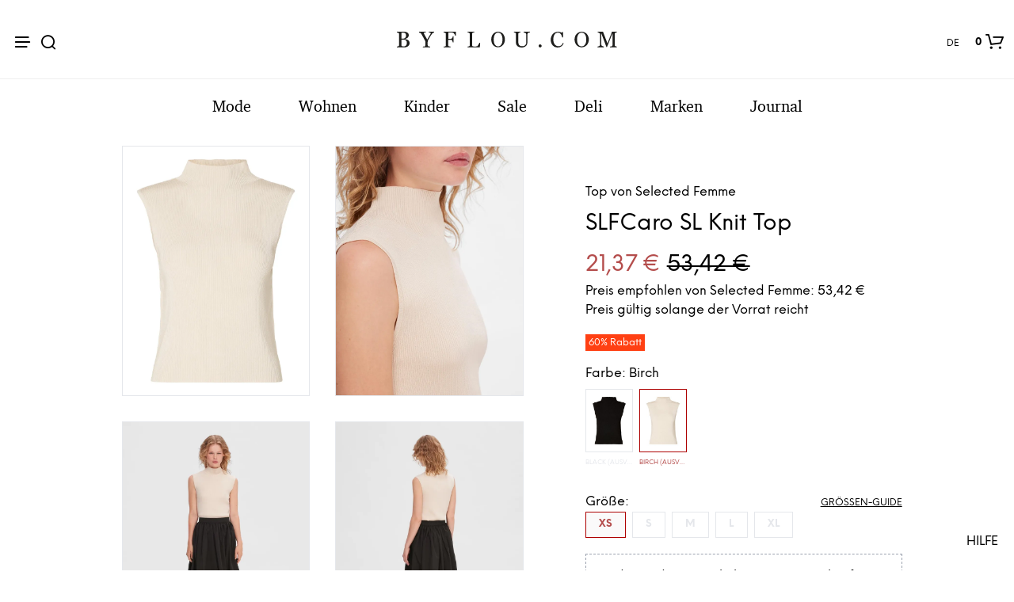

--- FILE ---
content_type: text/html; charset=UTF-8
request_url: https://www.byflou.com/de/selected-femme-slfcaro-sl-knit-top/birch
body_size: 42595
content:
<!doctype html> <html class="" lang="de-DE" data-url="de" data-vat="19" data-user="696f6374ff1d293ccd0c995c" data-currency="13_EUR_DE" > <head> <meta charset="utf-8"> <meta name="generator" content="dreamshop"> <link rel="preconnect" href="https://images.byflou.com" > <link rel="preconnect" href="https://static.byflou.com" > <link rel="preconnect" href="https://media.byflou.com" > <link rel="preconnect" href="https://tag.byflou.com" > <link rel="preload" href="https://static.byflou.com/fonts/byflou/NeueEinstellung-Regular.woff2" as="font" type="font/woff2" crossorigin> <link rel="preload" href="https://static.byflou.com/fonts/byflou/NeueEinstellung-Bold.woff2" as="font" type="font/woff2" crossorigin> <link rel="preload" href="https://static.byflou.com/fonts/byflou/Shopkeeper-Icon-Font.woff2" as="font" type="font/woff2" crossorigin> <link rel="preload" href="https://static.byflou.com/fonts/fa5/fa-regular-400.woff2" as="font" type="font/woff2" crossorigin> <link rel="preload" href="https://static.byflou.com/fonts/fa5/fa-solid-900.woff2" as="font" type="font/woff2" crossorigin> <script src="https://static.byflou.com/a/byflou_new/polyfills.js" ></script> <style> @font-face{font-display:block;font-family:Shopkeeper-Icon-Font;font-style:normal;font-weight:400;src:url(/fonts/byflou/Shopkeeper-Icon-Font.woff2) format("woff2"),url(/fonts/byflou/Shopkeeper-Icon-Font.ttf) format("truetype"),url(/fonts/byflou/Shopkeeper-Icon-Font.woff) format("woff")}@font-face{font-display:swap;font-family:NeueEinstellung;font-style:normal;font-weight:500;src:url(/fonts/byflou/NeueEinstellung-Regular.eot);src:url(/fonts/byflou/NeueEinstellung-Regular.eot?#iefix) format("embedded-opentype"),url(/fonts/byflou/NeueEinstellung-Regular.woff2) format("woff2"),url(/fonts/byflou/NeueEinstellung-Regular.woff) format("woff")}@font-face{font-display:swap;font-family:NeueEinstellung;font-style:normal;font-weight:700;src:url(/fonts/byflou/NeueEinstellung-Bold.eot);src:url(/fonts/byflou/NeueEinstellung-Bold.eot?#iefix) format("embedded-opentype"),url(/fonts/byflou/NeueEinstellung-Bold.woff2) format("woff2"),url(/fonts/byflou/NeueEinstellung-Bold.woff) format("woff")}@font-face{font-display:fallback;font-family:Bitstream Charter;font-style:italic;font-weight:700;src:url(/fonts/byflou/charter_bold_italic-webfont.woff2) format("woff2"),url(/fonts/byflou/charter_bold_italic-webfont.woff) format("woff")}@font-face{font-display:fallback;font-family:Bitstream Charter;font-style:normal;font-weight:700;src:url(/fonts/byflou/charter_bold-webfont.woff2) format("woff2"),url(/fonts/byflou/charter_bold-webfont.woff) format("woff")}@font-face{font-display:fallback;font-family:Bitstream Charter;font-style:italic;font-weight:500;src:url(/fonts/byflou/charter_italic-webfont.woff2) format("woff2"),url(/fonts/byflou/charter_italic-webfont.woff) format("woff")}@font-face{font-display:fallback;font-family:Bitstream Charter;font-style:normal;font-weight:500;src:url(/fonts/byflou/charter_regular-webfont.woff2) format("woff2"),url(/fonts/byflou/charter_regular-webfont.woff) format("woff")}[class*=" spk-icon-"],[class^=spk-icon-]{speak:none;-webkit-font-smoothing:antialiased;-moz-osx-font-smoothing:grayscale;font-family:Shopkeeper-Icon-Font!important;font-style:normal;font-variant:normal;font-weight:400;line-height:1;text-transform:none}.spk-icon-checked:before{content:"\e910"}.spk-icon-sync:before{content:"\e90f"}.spk-icon-Document_3:before{content:"\e926"}.spk-icon-Add_2:before{content:"\e912"}.spk-icon-Remove_2:before{content:"\e913"}.spk-icon-icon-arrow-right:before{content:"\e920"}.spk-icon-icon-message:before{content:"\e921"}.spk-icon-icon-like-it:before{content:"\e923"}.spk-icon-close-thin-large:before{content:"\e91a"}.spk-icon-down-arrow-thin-large:before{content:"\e91b"}.spk-icon-left-arrow-thin-large:before{content:"\e91c"}.spk-icon-right-arrow-thin-large:before{content:"\e91d"}.spk-icon-up-arrow-thin-large:before{content:"\e91e"}.spk-icon-menu-filters:before{content:"\e919"}.spk-icon-down-small:before{content:"\e914"}.spk-icon-left-small:before{content:"\e915"}.spk-icon-right-small:before{content:"\e916"}.spk-icon-up-small:before{content:"\e917"}.spk-icon-video-player:before{content:"\e911"}.spk-icon-load-more:before{content:"\e90e"}.spk-icon-diamond:before{content:"\e90d"}.spk-icon-spk_error:before{content:"\e90b"}.spk-icon-spk_check:before{content:"\e90c"}.spk-icon-warning:before{content:"\e900"}.spk-icon-close:before{content:"\e918"}.spk-icon-arrow-left:before{content:"\e901"}.spk-icon-arrow-right:before{content:"\e902"}.spk-icon-view:before{content:"\e903"}.spk-icon-heart-full:before{content:"\e904"}.spk-icon-heart:before{content:"\e905"}.spk-icon-cart-shopkeeper:before{content:"\e908"}.spk-icon-menu:before{content:"\e906"}.spk-icon-search:before{content:"\e907"}.spk-icon-user-account:before{content:"\e90a"}.spk-icon-quote-left:before{content:"\e925"}.spk-icon-used-product:before{content:"\e92d"}.spk-icon-coupon:before{content:"\e909"} </style> <script type="application/javascript" data-filename="modernizr.js" nonce="696f6375398b7">(()=>{var window2=window,document2=document,classes=[],tests=[],ModernizrProto={_version:"3.6.0",_config:{classPrefix:"",enableClasses:!0,enableJSClass:!0,usePrefixes:!0},_q:[],on:function(test,cb){var self=this;setTimeout(function(){cb(self[test])},0)},addTest:function(name,fn,options){tests.push({name:name,fn:fn,options:options})},addAsyncTest:function(fn){tests.push({name:null,fn:fn})}};function is(obj,type){return typeof obj===type}(Modernizr=function(){}).prototype=ModernizrProto;var hasOwnProp,_hasOwnProperty,featureNames,feature,aliasIdx,result,nameIdx,featureNameSplit,featureIdx,Modernizr=new Modernizr,docElement=document2.documentElement,isSVG="svg"===docElement.nodeName.toLowerCase();function setClasses(classes2){var reJS,className=docElement.className,classPrefix=Modernizr._config.classPrefix||"";isSVG&&(className=className.baseVal),Modernizr._config.enableJSClass&&(reJS=new RegExp("(^|\\s)"+classPrefix+"no-js(\\s|$)"),className=className.replace(reJS,"$1"+classPrefix+"js$2")),Modernizr._config.enableClasses&&(className+=" "+classPrefix+classes2.join(" "+classPrefix),isSVG?docElement.className.baseVal=className:docElement.className=className)}function addTest(feature,test){if("object"==typeof feature)for(var key in feature)hasOwnProp(feature,key)&&addTest(key,feature[key]);else{var featureNameSplit=(feature=feature.toLowerCase()).split("."),last=Modernizr[featureNameSplit[0]];if(void 0!==(last=2==featureNameSplit.length?last[featureNameSplit[1]]:last))return Modernizr;test="function"==typeof test?test():test,1==featureNameSplit.length?Modernizr[featureNameSplit[0]]=test:(!Modernizr[featureNameSplit[0]]||Modernizr[featureNameSplit[0]]instanceof Boolean||(Modernizr[featureNameSplit[0]]=new Boolean(Modernizr[featureNameSplit[0]])),Modernizr[featureNameSplit[0]][featureNameSplit[1]]=test),setClasses([(test&&0!=test?"":"no-")+featureNameSplit.join("-")]),Modernizr._trigger(feature,test)}return Modernizr}for(featureIdx in hasOwnProp=void 0!==(_hasOwnProperty={}.hasOwnProperty)&&void 0!==_hasOwnProperty.call?function(object,property){return _hasOwnProperty.call(object,property)}:function(object,property){return property in object&&void 0===object.constructor.prototype[property]},ModernizrProto._l={},ModernizrProto.on=function(feature,cb){this._l[feature]||(this._l[feature]=[]),this._l[feature].push(cb),Modernizr.hasOwnProperty(feature)&&setTimeout(function(){Modernizr._trigger(feature,Modernizr[feature])},0)},ModernizrProto._trigger=function(feature,res){var cbs;this._l[feature]&&(cbs=this._l[feature],setTimeout(function(){for(var i2=0;i2<cbs.length;i2++)(0,cbs[i2])(res)},0),delete this._l[feature])},Modernizr._q.push(function(){ModernizrProto.addTest=addTest}),Modernizr.addAsyncTest(function(){var image=new Image;image.onerror=function(){addTest("webpalpha",!1)},image.onload=function(){addTest("webpalpha",1==image.width)},image.src="[data-uri]"}),Modernizr.addAsyncTest(function(){var image=new Image;image.onerror=function(){addTest("webpanimation",!1)},image.onload=function(){addTest("webpanimation",1==image.width)},image.src="[data-uri]"}),Modernizr.addAsyncTest(function(){var image=new Image;image.onerror=function(){addTest("webplossless",!1)},image.onload=function(){addTest("webplossless",1==image.width)},image.src="[data-uri]"}),Modernizr.addAsyncTest(function(){var webpTests=[{uri:"[data-uri]",name:"webp"},{uri:"[data-uri]",name:"webp.alpha"},{uri:"[data-uri]",name:"webp.animation"},{uri:"[data-uri]",name:"webp.lossless"}],webp=webpTests.shift();function test(name,uri,cb){var image=new Image;function addResult(event){var result=!(!event||"load"!==event.type)&&1==image.width;addTest(name,"webp"===name&&result?new Boolean(result):result),cb&&cb(event)}image.onerror=addResult,image.onload=addResult,image.src=uri}test(webp.name,webp.uri,function(e){if(e&&"load"===e.type)for(var i2=0;i2<webpTests.length;i2++)test(webpTests[i2].name,webpTests[i2].uri)})}),Modernizr.addAsyncTest(function(){var image=new Image;image.onload=image.onerror=function(){addTest("avif",1<=image.width)},image.src="[data-uri]"}),tests)if(tests.hasOwnProperty(featureIdx)){if(featureNames=[],(feature=tests[featureIdx]).name&&(featureNames.push(feature.name.toLowerCase()),feature.options)&&feature.options.aliases&&feature.options.aliases.length)for(aliasIdx=0;aliasIdx<feature.options.aliases.length;aliasIdx++)featureNames.push(feature.options.aliases[aliasIdx].toLowerCase());for(result=is(feature.fn,"function")?feature.fn():feature.fn,nameIdx=0;nameIdx<featureNames.length;nameIdx++)1===(featureNameSplit=featureNames[nameIdx].split(".")).length?Modernizr[featureNameSplit[0]]=result:(!Modernizr[featureNameSplit[0]]||Modernizr[featureNameSplit[0]]instanceof Boolean||(Modernizr[featureNameSplit[0]]=new Boolean(Modernizr[featureNameSplit[0]])),Modernizr[featureNameSplit[0]][featureNameSplit[1]]=result),classes.push((result?"":"no-")+featureNameSplit.join("-"))}setClasses(classes),delete ModernizrProto.addTest,delete ModernizrProto.addAsyncTest;for(var i=0;i<Modernizr._q.length;i++)Modernizr._q[i]();window2.Modernizr=Modernizr})();</script> <script type="application/javascript" data-filename="web-vitals.js" nonce="696f6375398b7">(()=>{var e,t,n,r,i,a,u,s,f,d,l,m,v,p,h,g,T,y,E,S,L,b,C,w,M,A,P,B,D,k,R,q,H,j,U,V,_,z,G,J,K,Q,W,X,Y,ee,te,re,ie,e3,t2,e4,t3,stor,vitalsId;function o(e3){if("loading"===document.readyState)return"loading";var t2=a();if(t2){if(e3<t2.domInteractive)return"loading";if(0===t2.domContentLoadedEventStart||e3<t2.domContentLoadedEventStart)return"dom-interactive";if(0===t2.domComplete||e3<t2.domComplete)return"dom-content-loaded"}return"complete"}function c(e3,t2){var n2="";try{for(;e3&&9!==e3.nodeType;){var r2=e3,i2=r2.id?"#"+r2.id:u(r2)+(r2.classList&&r2.classList.value&&r2.classList.value.trim()&&r2.classList.value.trim().length?"."+r2.classList.value.trim().replace(/\s+/g,"."):"");if(n2.length+i2.length>(t2||100)-1)return n2||i2;if(n2=n2?i2+">"+n2:i2,r2.id)break;e3=r2.parentNode}}catch(e4){}return n2}function x(e3,t2){t2=t2||{},w(function(){var n2,r2=C(),i2=m("FCP"),a2=v("paint",function(e4){e4.forEach(function(e5){"first-contentful-paint"===e5.name&&(a2.disconnect(),e5.startTime<r2.firstHiddenTime)&&(i2.value=Math.max(e5.startTime-l(),0),i2.entries.push(e5),n2(!0))})});a2&&(n2=p(e3,i2,M,t2.reportAllChanges),d(function(r3){i2=m("FCP"),n2=p(e3,i2,M,t2.reportAllChanges),h(function(){i2.value=performance.now()-r3.timeStamp,n2(!0)})}))})}function N(n2,i2){i2=i2||{},w(function(){function s2(e3){e3.forEach(c2)}var o2=C(),u2=m("FID"),c2=function(e3){e3.startTime<o2.firstHiddenTime&&(u2.value=e3.processingStart-e3.startTime,u2.entries.push(e3),a2(!0))},f2=v("first-input",s2),a2=p(n2,u2,H,i2.reportAllChanges);f2&&g(T(function(){s2(f2.takeRecords()),f2.disconnect()})),f2&&d(function(){var o3;u2=m("FID"),a2=p(n2,u2,H,i2.reportAllChanges),r=[],t=-1,e=null,q(addEventListener),o3=c2,r.push(o3),k()})})}function Z(e3,t2){t2=t2||{},w(function(){var n2;G();function a2(e4){e4.forEach(function(e5){e5.interactionId&&Y(e5),"first-input"!==e5.entryType||W.some(function(t4){return t4.entries.some(function(t5){return e5.duration===t5.duration&&e5.startTime===t5.startTime})})||Y(e5)}),e4=Math.min(W.length-1,Math.floor(Q()/50)),(e4=W[e4])&&e4.latency!==i2.value&&(i2.value=e4.latency,i2.entries=e4.entries,r2())}var i2=m("INP"),o2=v("event",a2,{durationThreshold:null!=(n2=t2.durationThreshold)?n2:40}),r2=p(e3,i2,J,t2.reportAllChanges);o2&&("interactionId"in PerformanceEventTiming.prototype&&o2.observe({type:"first-input",buffered:!0}),g(function(){a2(o2.takeRecords()),i2.value<0&&0<Q()&&(i2.value=0,i2.entries=[]),r2(!0)}),d(function(){W=[],K=z(),i2=m("INP"),r2=p(e3,i2,J,t2.reportAllChanges)}))})}function round(val,argument_1){argument_1=1<arguments.length&&void 0!==argument_1?argument_1:0;return+(Math.round(val+"e+"+argument_1)+"e-"+argument_1)}a=function(){return window.performance&&performance.getEntriesByType&&performance.getEntriesByType("navigation")[0]},u=function(e3){var t2=e3.nodeName;return 1===e3.nodeType?t2.toLowerCase():t2.toUpperCase().replace(/^#/,"")},f=function(){return s},d=function(e3){addEventListener("pageshow",function(t2){t2.persisted&&(s=t2.timeStamp,e3(t2))},!0)},l=function(){var e3=a();return e3&&e3.activationStart||0},m=function(e3,t2){var n2=a(),r2="navigate";return 0<=f()?r2="back-forward-cache":n2&&(document.prerendering||0<l()?r2="prerender":document.wasDiscarded?r2="restore":n2.type&&(r2=n2.type.replace(/_/g,"-"))),{name:e3,value:void 0===t2?-1:t2,rating:"good",delta:0,entries:[],id:"v3-".concat(Date.now(),"-").concat(Math.floor(8999999999999*Math.random())+1e12),navigationType:r2}},v=function(e3,t2,n2){try{var r2;if(PerformanceObserver.supportedEntryTypes.includes(e3))return(r2=new PerformanceObserver(function(e4){Promise.resolve().then(function(){t2(e4.getEntries())})})).observe(Object.assign({type:e3,buffered:!0},n2||{})),r2}catch(e4){}},p=function(e3,t2,n2,r2){var i2,a2;return function(o2){0<=t2.value&&(o2||r2)&&((a2=t2.value-(i2||0))||void 0===i2)&&(i2=t2.value,t2.delta=a2,t2.rating=(o2=t2.value)>n2[1]?"poor":o2>n2[0]?"needs-improvement":"good",e3(t2))}},h=function(e3){requestAnimationFrame(function(){return requestAnimationFrame(function(){return e3()})})},g=function(e3){function t2(t3){"pagehide"!==t3.type&&"hidden"!==document.visibilityState||e3(t3)}addEventListener("visibilitychange",t2,!0),addEventListener("pagehide",t2,!0)},T=function(e3){var t2=!1;return function(n2){t2||(e3(n2),t2=!0)}},y=s=-1,E=function(){return"hidden"!==document.visibilityState||document.prerendering?1/0:0},S=function(e3){"hidden"===document.visibilityState&&-1<y&&(y="visibilitychange"===e3.type?e3.timeStamp:0,b())},L=function(){addEventListener("visibilitychange",S,!0),addEventListener("prerenderingchange",S,!0)},b=function(){removeEventListener("visibilitychange",S,!0),removeEventListener("prerenderingchange",S,!0)},C=function(){return y<0&&(y=E(),L(),d(function(){setTimeout(function(){y=E(),L()},0)})),{get firstHiddenTime(){return y}}},w=function(e3){document.prerendering?addEventListener("prerenderingchange",function(){return e3()},!0):e3()},M=[1800,3e3],A=[.1,.25],P={passive:!0,capture:!0},B=new Date,D=function(r2,i2){e||(e=i2,t=r2,n=new Date,q(removeEventListener),k())},k=function(){var i2;0<=t&&t<n-B&&(i2={entryType:"first-input",name:e.type,target:e.target,cancelable:e.cancelable,startTime:e.timeStamp,processingStart:e.timeStamp+t},r.forEach(function(e3){e3(i2)}),r=[])},R=function(e3){var t2,e4,t3,n2,r2,i2;e3.cancelable&&(t2=(1e12<e3.timeStamp?new Date:performance.now())-e3.timeStamp,"pointerdown"==e3.type?(e4=t2,t3=e3,n2=function(){D(e4,t3),i2()},r2=function(){i2()},i2=function(){removeEventListener("pointerup",n2,P),removeEventListener("pointercancel",r2,P)},addEventListener("pointerup",n2,P),addEventListener("pointercancel",r2,P)):D(t2,e3))},q=function(e3){["mousedown","keydown","touchstart","pointerdown"].forEach(function(t2){return e3(t2,R,P)})},H=[100,300],U=1/(j=0),_=function(e3){e3.forEach(function(e4){e4.interactionId&&(U=Math.min(U,e4.interactionId),V=Math.max(V,e4.interactionId),j=V?(V-U)/7+1:0)})},z=function(){return i?j:performance.interactionCount||0},G=function(){"interactionCount"in performance||(i=i||v("event",_,{type:"event",buffered:!0,durationThreshold:0}))},J=[200,500],K=V=0,Q=function(){return z()-K},W=[],X={},Y=function(e3){var t2=W[W.length-1],n2=X[e3.interactionId];(n2||W.length<10||e3.duration>t2.latency)&&(n2?(n2.entries.push(e3),n2.latency=Math.max(n2.latency,e3.duration)):(t2={id:e3.interactionId,latency:e3.duration,entries:[e3]},X[t2.id]=t2,W.push(t2)),W.sort(function(e4,t3){return t3.latency-e4.latency}),W.splice(10).forEach(function(e4){delete X[e4.id]}))},ee=[2500,4e3],te={},re=[800,1800],ie=function e2(t2){document.prerendering?w(function(){return e2(t2)}):"complete"!==document.readyState?addEventListener("load",function(){return e2(t2)},!0):setTimeout(t2,0)},stor=window.localStorage||window.sessionStorage,(vitalsId=stor["vitals-id"])||(vitalsId=`v1-${Date.now()}-`+(Math.floor(Math.random()*(9e12-1))+1e12),stor["vitals-id"]=vitalsId),stor=function(url,argument_1){let opts=1<arguments.length&&void 0!==argument_1?argument_1:{},isSent=!1,isCalled=!1,result={id:`v1-${Date.now()}-`+(Math.floor(Math.random()*(9e12-1))+1e12),...opts.initial},sendValues=()=>{if(!isSent&&isCalled)if(result.duration=(perf="undefined"==typeof performance?null:performance)&&perf.now?round(perf.now()):null,opts.beforeSend&&(perf=opts.beforeSend(result))&&(result={...result,...perf}),isSent=!0,opts.onSend)opts.onSend(url,result);else if("undefined"!=typeof navigator){if(navigator.sendBeacon)return navigator.sendBeacon(url,JSON.stringify(result));var perf=new XMLHttpRequest;perf.open("POST",url,!1),perf.setRequestHeader("Content-Type","text/plain;charset=UTF-8"),perf.send(JSON.stringify(result))}},mapMetric=opts.mapMetric||function(metric){var isWebVital=-1!==["FCP","TTFB","LCP","CLS","FID"].indexOf(metric.name);return{[metric.name]:isWebVital?round(metric.value,"CLS"===metric.name?4:0):metric.value}};return setTimeout(()=>{if(-1!==(PerformanceObserver&&PerformanceObserver.supportedEntryTypes||[]).indexOf("layout-shift")){let onVisibilityChange=()=>{"hidden"===document.visibilityState&&(sendValues(),removeEventListener("visibilitychange",onVisibilityChange,!0))};addEventListener("visibilitychange",onVisibilityChange,!0)}else addEventListener("pagehide",sendValues,{capture:!0,once:!0})}),metric=>{isCalled=isCalled||!0,result={...result,...mapMetric(metric,result)}}}("/esi/vitals",{initial:{id:vitalsId,...(stor="undefined"==typeof navigator?null:navigator,vitalsId=stor&&stor.connection?stor.connection:null,{url:location?location.href:null,referrer:document?document.referrer:null,userAgent:stor?stor.userAgent:null,memory:stor?stor.deviceMemory:void 0,cpus:stor?stor.hardwareConcurrency:void 0,connection:vitalsId?{effectiveType:vitalsId.effectiveType,rtt:vitalsId.rtt,downlink:vitalsId.downlink}:void 0})},mapMetric:function(metric){var obj={value:-1!==["FCP","TTFB","LCP","CLS","FID","INP"].indexOf(metric.name)?function(val,argument_1){return argument_1=1<arguments.length&&void 0!==argument_1?argument_1:0,+(Math.round(val+"e+"+argument_1)+"e-"+argument_1)}(metric.value,"CLS"===metric.name?4:0):metric.value,rating:metric.rating};if(metric.attribution)switch(metric.name){case"CLS":obj.debug_target=metric.attribution.largestShiftTarget;break;case"FID":obj.debug_target=metric.attribution.eventTarget;break;case"LCP":obj.debug_target=metric.attribution.element}return{[metric.name]:obj}}}),e3=stor,e4=function(t3){(e4=>{if(e4.entries.length){var r2,i2,u2,s2,n2,o2,t4=a();if(t4)return n2=t4.activationStart||0,i2=(r2=e4.entries[e4.entries.length-1]).url&&performance.getEntriesByType("resource").filter(function(e5){return e5.name===r2.url})[0],o2=Math.max(0,t4.responseStart-n2),u2=Math.max(o2,i2?(i2.requestStart||i2.startTime)-n2:0),s2=Math.max(u2,i2?i2.responseEnd-n2:0),n2=Math.max(s2,r2?r2.startTime-n2:0),o2={element:c(r2.element),timeToFirstByte:o2,resourceLoadDelay:u2-o2,resourceLoadTime:s2-u2,elementRenderDelay:n2-s2,navigationEntry:t4,lcpEntry:r2},r2.url&&(o2.url=r2.url),i2&&(o2.lcpResourceEntry=i2),e4.attribution=o2}e4.attribution={timeToFirstByte:0,resourceLoadDelay:0,resourceLoadTime:0,elementRenderDelay:e4.value}})(t3),e3(t3)},t3=t2||{},w(function(){function a2(e5){(e5=e5[e5.length-1])&&e5.startTime<r2.firstHiddenTime&&(i2.value=Math.max(e5.startTime-l(),0),i2.entries=[e5],n2())}var n2,u2,r2=C(),i2=m("LCP"),o2=v("largest-contentful-paint",a2);o2&&(n2=p(e4,i2,ee,t3.reportAllChanges),u2=T(function(){te[i2.id]||(a2(o2.takeRecords()),o2.disconnect(),te[i2.id]=!0,n2(!0))}),["keydown","click"].forEach(function(e5){addEventListener(e5,function(){return setTimeout(u2,0)},!0)}),g(u2),d(function(r3){i2=m("LCP"),n2=p(e4,i2,ee,t3.reportAllChanges),h(function(){i2.value=performance.now()-r3.timeStamp,te[i2.id]=!0,n2(!0)})}))}),((e3,t2)=>{N(function(t3){var t4;t4=t3.entries[0],t3.attribution={eventTarget:c(t4.target),eventType:t4.name,eventTime:t4.startTime,eventEntry:t4,loadState:o(t4.startTime)},e3(t3)},t2)})(stor),((e3,t2)=>{var e4,t3;e4=function(t3){(e4=>{if(e4.entries.length){var t4=e4.entries.reduce(function(e5,t5){return e5&&e5.value>t5.value?e5:t5});if(t4&&t4.sources&&t4.sources.length){r2=(r2=t4.sources).find(function(e5){return e5.node&&1===e5.node.nodeType})||r2[0];if(r2)return e4.attribution={largestShiftTarget:c(r2.node),largestShiftTime:t4.startTime,largestShiftValue:t4.value,largestShiftSource:r2,largestShiftEntry:t4,loadState:o(t4.startTime)}}}var r2;e4.attribution={}})(t3),e3(t3)},t3=t2||{},x(T(function(){function o2(e5){e5.forEach(function(e6){var t4,n3;e6.hadRecentInput||(t4=a2[0],n3=a2[a2.length-1],i2&&e6.startTime-n3.startTime<1e3&&e6.startTime-t4.startTime<5e3?(i2+=e6.value,a2.push(e6)):(i2=e6.value,a2=[e6]))}),i2>r2.value&&(r2.value=i2,r2.entries=a2,n2())}var n2,r2=m("CLS",0),i2=0,a2=[],u2=v("layout-shift",o2);u2&&(n2=p(e4,r2,A,t3.reportAllChanges),g(function(){o2(u2.takeRecords()),n2(!0)}),d(function(){r2=m("CLS",i2=0),n2=p(e4,r2,A,t3.reportAllChanges),h(function(){return n2()})}),setTimeout(n2,0))}))})(stor),((e3,t2)=>{((e3,t2)=>{t2=t2||{};var n2=m("TTFB"),r2=p(e3,n2,re,t2.reportAllChanges);ie(function(){var o2,i2=a();!i2||(o2=i2.responseStart)<=0||o2>performance.now()||(n2.value=Math.max(o2-l(),0),n2.entries=[i2],r2(!0),d(function(){n2=m("TTFB",0),(r2=p(e3,n2,re,t2.reportAllChanges))(!0)}))})})(function(t3){var e4,t4,r2,i2,n2;(e4=t3).entries.length?(n2=(t4=e4.entries[0]).activationStart||0,r2=Math.max(t4.domainLookupStart-n2,0),i2=Math.max(t4.connectStart-n2,0),n2=Math.max(t4.requestStart-n2,0),e4.attribution={waitingTime:r2,dnsTime:i2-r2,connectionTime:n2-i2,requestTime:e4.value-n2,navigationEntry:t4}):e4.attribution={waitingTime:0,dnsTime:0,connectionTime:0,requestTime:0},e3(t3)},t2)})(stor),((e3,t2)=>{Z(function(t3){var e4,t4;(e4=t3).entries.length?(t4=e4.entries.sort(function(e5,t5){return t5.duration-e5.duration||t5.processingEnd-t5.processingStart-(e5.processingEnd-e5.processingStart)})[0],e4.attribution={eventTarget:c(t4.target),eventType:t4.name,eventTime:t4.startTime,eventEntry:t4,loadState:o(t4.startTime)}):e4.attribution={},e3(t3)},t2)})(stor),((e3,t2)=>{x(function(t3){(e4=>{if(e4.entries.length){var r2,t4=a(),n2=e4.entries[e4.entries.length-1];if(t4)return r2=t4.activationStart||0,r2=Math.max(0,t4.responseStart-r2),e4.attribution={timeToFirstByte:r2,firstByteToFCP:e4.value-r2,loadState:o(e4.entries[0].startTime),navigationEntry:t4,fcpEntry:n2}}e4.attribution={timeToFirstByte:0,firstByteToFCP:e4.value,loadState:o(f())}})(t3),e3(t3)},t2)})(stor)})();</script> <link rel="stylesheet" href="https://static.byflou.com/a/byflou_new/7d5/styles.css?v82593" type="text/css" > <link rel="stylesheet" href="https://static.byflou.com/a/byflou_new/8d4/appends.css?v82593" type="text/css" > <link rel="stylesheet" href="https://static.byflou.com/a/byflou_new/dfb/tailwind.css?v82593" type="text/css" > <title>Selected Femme - SLFCaro SL Knit Top - Top - Birch</title><meta property="og:title" content="SLFCaro SL Knit Top"/> <meta property="og:type" content="product.item"/> <meta property="og:image" content="https://images.byflou.com/13/3/images/products/700/700/selected-femme-top-selected-femme-slfcaro-sl-knit-top-birch-5587959.jpeg"/> <meta property="og:price:amount" content="53.42"/> <meta property="og:price:currency" content="EUR"/> <meta name="twitter:card" content="product"/> <meta name="twitter:title" content="SLFCaro SL Knit Top"/> <meta name="twitter:description" content=""/> <meta name="twitter:image" content="https://images.byflou.com/13/3/images/products/700/700/selected-femme-top-selected-femme-slfcaro-sl-knit-top-birch-5587959.jpeg"/> <meta name="twitter:data1" content="53.42"/> <meta name="twitter:label1" content="Preis"/> <meta name="twitter:data2" content="Birch"/> <meta name="twitter:label2" content="Farbe"/> <meta name="description" content="Selected Femme - SLFCaro SL Knit Top - Top - Birch"> <meta name="robots" content="noindex"> <meta name="ahrefs-site-verification" content="3930955498553711ca32c846d9a33bb7282a6aaecfeab34b601a50eb1bca02d1"> <meta name="viewport" content="initial-scale=1"> <meta http-equiv="X-UA-Compatible" content="IE=edge"/> <link rel="apple-touch-icon" sizes="57x57" href="/img/byflou/apple-icon-57x57.png"/> <link rel="apple-touch-icon" sizes="60x60" href="/img/byflou/apple-icon-60x60.png"/> <link rel="apple-touch-icon" sizes="72x72" href="/img/byflou/apple-icon-72x72.png"/> <link rel="apple-touch-icon" sizes="76x76" href="/img/byflou/apple-icon-76x76.png"/> <link rel="apple-touch-icon" sizes="114x114" href="/img/byflou/apple-icon-114x114.png"/> <link rel="apple-touch-icon" sizes="120x120" href="/img/byflou/apple-icon-120x120.png"/> <link rel="apple-touch-icon" sizes="144x144" href="/img/byflou/apple-icon-144x144.png"/> <link rel="apple-touch-icon" sizes="152x152" href="/img/byflou/apple-icon-152x152.png"/> <link rel="apple-touch-icon" sizes="180x180" href="/img/byflou/apple-icon-180x180.png"/> <link rel="icon" type="image/png" sizes="192x192" href="/img/byflou/android-icon-192x192.png"/> <link rel="icon" type="image/png" sizes="32x32" href="/img/byflou/favicon-32x32.png"/> <link rel="icon" type="image/png" sizes="96x96" href="/img/byflou/favicon-96x96.png"/> <link rel="icon" type="image/png" sizes="16x16" href="/img/byflou/favicon-16x16.png"/> <meta name="msapplication-TileColor" content="#ffffff"/> <meta name="msapplication-TileImage" content="/img/byflou/ms-icon-144x144.png"/> <meta name="theme-color" content="#ffffff"/> <link rel="canonical" href="https://www.byflou.com/de/selected-femme-slfcaro-sl-knit-top/birch"> <link rel="preload" href="https://static.byflou.com/a/byflou_new/859/animate.css?v82593" as="style"> <link rel="stylesheet" href="https://static.byflou.com/a/byflou_new/859/animate.css?v82593" media="print" onload="this.onload=null;this.media='all'"> <link rel="preload" href="https://static.byflou.com/a/byflou_new/bb8/overlay-scrollbars.css?v82593" as="style"> <link rel="stylesheet" href="https://static.byflou.com/a/byflou_new/bb8/overlay-scrollbars.css?v82593" media="print" onload="this.onload=null;this.media='all'"> <script src="https://static.byflou.com/a/byflou_new/b88/lazyload.js?v82593"></script> <script src="https://static.byflou.com/a/byflou_new/c30/jquery.js?v82593"></script> <script src="https://static.byflou.com/a/byflou_new/9fe/site.js?v82593"></script> <script src="https://static.byflou.com/a/byflou_new/350/webp-backgrounds.js?v82593"></script> <script >var dataLayer=[];</script><script>(function(w,d,s,l,i){w[l]=w[l]||[];w[l].push({'gtm.start':new Date().getTime(),event:'gtm.js'});var f=d.getElementsByTagName(s)[0],j=d.createElement(s);j.async=true;j.src='https://tag.byflou.com/4dbjdqohbmngn.js?'+i;f.parentNode.insertBefore(j,f);})(window,document,'script','dataLayer','cwrg7h=aWQ9R1RNLU5IODlIN0g%3D&page=1');</script><script async src="https://www.aservice.cloud/trc/mastertag" type="text/plain" data-cookieconsent="marketing"></script> <script>
  window.asData = window.asData || [];
  function atag(){asData.push(arguments);}
  atag('init');
  atag('track', 'pageview');
</script> <script data-cookieconsent="statistics,marketing" type="text/plain">
        window.profitMetrics = {
            pid: '8BD6BE9970A2526E', // Your Public ID
            emailInputSelector: '#billing-email, #user_email, #offcanvas-newsletter-email, #order_ref-email', // Email input CCS selector
            cookieDomain: '.byflou.com', // Your top-level domain
            onLoad: () => {
                const form = document.getElementById('checkout');
                const emailField = document.getElementById('billing-email');
                let userEmail = '';
                if (form) {
                    form.addEventListener('submit', function (event) {
                        console.log('Checkout form submitted!');
                        const userEmail = emailField.value;
                        console.log('Email entered: ', userEmail);
                    });

                    const email = userEmail; // Replace with customer email
                    if (email && email.includes('@') && email.includes('.') && !/\s/.test(email)) {
                        profitMetrics.setEmail(email);
                    }
                }
            }
        }
    </script> <script data-cookieconsent="statistics,marketing" type="text/plain" src="https://cdn1.profitmetrics.io/8BD6BE9970A2526E/bundle.js"
            defer></script><!-- [[ANALYTICS]] --> <link rel="alternate" hreflang="de-AT" href="https://www.byflou.com/de-at/selected-femme-slfcaro-sl-knit-top/birch"/> <link rel="alternate" hreflang="fr-BE" href="https://www.byflou.com/fr-be/selected-femme-slfcaro-sl-knit-top/birch"/> <link rel="alternate" hreflang="nl-BE" href="https://www.byflou.com/nl-be/selected-femme-slfcaro-sl-knit-top/birch"/> <link rel="alternate" hreflang="de-BE" href="https://www.byflou.com/de-be/selected-femme-slfcaro-sl-knit-top/birch"/> <link rel="alternate" hreflang="it-CH" href="https://www.byflou.com/it-ch/selected-femme-slfcaro-sl-knit-top/birch"/> <link rel="alternate" hreflang="de-CH" href="https://www.byflou.com/de-ch/selected-femme-slfcaro-sl-knit-top/birch"/> <link rel="alternate" hreflang="fr-CH" href="https://www.byflou.com/fr-ch/selected-femme-slfcaro-sl-knit-top/birch"/> <link rel="alternate" hreflang="cs-CZ" href="https://www.byflou.com/cs/selected-femme-slfcaro-sl-knit-top/birch"/> <link rel="alternate" hreflang="de-DE" href="https://www.byflou.com/de/selected-femme-slfcaro-sl-knit-top/birch"/> <link rel="alternate" hreflang="da-DK" href="https://www.byflou.com/da/selected-femme-slfcaro-sl-knit-top/birch"/> <link rel="alternate" hreflang="es-ES" href="https://www.byflou.com/es/selected-femme-slfcaro-sl-knit-top/birch"/> <link rel="alternate" hreflang="fi-FI" href="https://www.byflou.com/fi/selected-femme-slfcaro-sl-knit-top/birch"/> <link rel="alternate" hreflang="fr-FR" href="https://www.byflou.com/fr/selected-femme-slfcaro-sl-knit-top/birch"/> <link rel="alternate" hreflang="en-GB" href="https://www.byflou.com/en-gb/selected-femme-slfcaro-sl-knit-top/birch"/> <link rel="alternate" hreflang="en-IE" href="https://www.byflou.com/en/selected-femme-slfcaro-sl-knit-top/birch"/> <link rel="alternate" hreflang="it-IT" href="https://www.byflou.com/it/selected-femme-slfcaro-sl-knit-top/birch"/> <link rel="alternate" hreflang="nl-NL" href="https://www.byflou.com/nl/selected-femme-slfcaro-sl-knit-top/birch"/> <link rel="alternate" hreflang="pl-PL" href="https://www.byflou.com/pl/selected-femme-slfcaro-sl-knit-top/birch"/> <link rel="alternate" hreflang="pt-PT" href="https://www.byflou.com/pt/selected-femme-slfcaro-sl-knit-top/birch"/> <link rel="alternate" hreflang="sv-SE" href="https://www.byflou.com/sv/selected-femme-slfcaro-sl-knit-top/birch"/> <link rel="alternate" hreflang="sk-SK" href="https://www.byflou.com/sk/selected-femme-slfcaro-sl-knit-top/birch"/> <link rel="alternate" hreflang="en-AT" href="https://www.byflou.com/en-at/selected-femme-slfcaro-sl-knit-top/birch"/> <link rel="alternate" hreflang="en-AU" href="https://www.byflou.com/en-au/selected-femme-slfcaro-sl-knit-top/birch"/> <link rel="alternate" hreflang="en-BE" href="https://www.byflou.com/en-be/selected-femme-slfcaro-sl-knit-top/birch"/> <link rel="alternate" hreflang="en-BG" href="https://www.byflou.com/en-bg/selected-femme-slfcaro-sl-knit-top/birch"/> <link rel="alternate" hreflang="en-CA" href="https://www.byflou.com/en-ca/selected-femme-slfcaro-sl-knit-top/birch"/> <link rel="alternate" hreflang="en-CH" href="https://www.byflou.com/en-ch/selected-femme-slfcaro-sl-knit-top/birch"/> <link rel="alternate" hreflang="en-CN" href="https://www.byflou.com/en-cn/selected-femme-slfcaro-sl-knit-top/birch"/> <link rel="alternate" hreflang="en-CY" href="https://www.byflou.com/en-cy/selected-femme-slfcaro-sl-knit-top/birch"/> <link rel="alternate" hreflang="en-CZ" href="https://www.byflou.com/en-cz/selected-femme-slfcaro-sl-knit-top/birch"/> <link rel="alternate" hreflang="en-DE" href="https://www.byflou.com/en-de/selected-femme-slfcaro-sl-knit-top/birch"/> <link rel="alternate" hreflang="en-DK" href="https://www.byflou.com/en-dk/selected-femme-slfcaro-sl-knit-top/birch"/> <link rel="alternate" hreflang="en-EE" href="https://www.byflou.com/en-ee/selected-femme-slfcaro-sl-knit-top/birch"/> <link rel="alternate" hreflang="en-ES" href="https://www.byflou.com/en-es/selected-femme-slfcaro-sl-knit-top/birch"/> <link rel="alternate" hreflang="en-FI" href="https://www.byflou.com/en-fi/selected-femme-slfcaro-sl-knit-top/birch"/> <link rel="alternate" hreflang="en-FR" href="https://www.byflou.com/en-fr/selected-femme-slfcaro-sl-knit-top/birch"/> <link rel="alternate" hreflang="en-GR" href="https://www.byflou.com/en-gr/selected-femme-slfcaro-sl-knit-top/birch"/> <link rel="alternate" hreflang="en-HK" href="https://www.byflou.com/en-hk/selected-femme-slfcaro-sl-knit-top/birch"/> <link rel="alternate" hreflang="en-HR" href="https://www.byflou.com/en-hr/selected-femme-slfcaro-sl-knit-top/birch"/> <link rel="alternate" hreflang="en-HU" href="https://www.byflou.com/en-hu/selected-femme-slfcaro-sl-knit-top/birch"/> <link rel="alternate" hreflang="en-IS" href="https://www.byflou.com/en-is/selected-femme-slfcaro-sl-knit-top/birch"/> <link rel="alternate" hreflang="en-IT" href="https://www.byflou.com/en-it/selected-femme-slfcaro-sl-knit-top/birch"/> <link rel="alternate" hreflang="en-JP" href="https://www.byflou.com/en-jp/selected-femme-slfcaro-sl-knit-top/birch"/> <link rel="alternate" hreflang="en-KR" href="https://www.byflou.com/en-kr/selected-femme-slfcaro-sl-knit-top/birch"/> <link rel="alternate" hreflang="en-LT" href="https://www.byflou.com/en-lt/selected-femme-slfcaro-sl-knit-top/birch"/> <link rel="alternate" hreflang="en-LU" href="https://www.byflou.com/en-lu/selected-femme-slfcaro-sl-knit-top/birch"/> <link rel="alternate" hreflang="en-LV" href="https://www.byflou.com/en-lv/selected-femme-slfcaro-sl-knit-top/birch"/> <link rel="alternate" hreflang="en-MC" href="https://www.byflou.com/en-mc/selected-femme-slfcaro-sl-knit-top/birch"/> <link rel="alternate" hreflang="en-NL" href="https://www.byflou.com/en-nl/selected-femme-slfcaro-sl-knit-top/birch"/> <link rel="alternate" hreflang="en-PL" href="https://www.byflou.com/en-pl/selected-femme-slfcaro-sl-knit-top/birch"/> <link rel="alternate" hreflang="en-PT" href="https://www.byflou.com/en-pt/selected-femme-slfcaro-sl-knit-top/birch"/> <link rel="alternate" hreflang="en-RO" href="https://www.byflou.com/en-ro/selected-femme-slfcaro-sl-knit-top/birch"/> <link rel="alternate" hreflang="en-SE" href="https://www.byflou.com/en-se/selected-femme-slfcaro-sl-knit-top/birch"/> <link rel="alternate" hreflang="en-SG" href="https://www.byflou.com/en-sg/selected-femme-slfcaro-sl-knit-top/birch"/> <link rel="alternate" hreflang="en-SI" href="https://www.byflou.com/en-si/selected-femme-slfcaro-sl-knit-top/birch"/> <link rel="alternate" hreflang="en-SK" href="https://www.byflou.com/en-sk/selected-femme-slfcaro-sl-knit-top/birch"/> <link rel="alternate" hreflang="en-TW" href="https://www.byflou.com/en-tw/selected-femme-slfcaro-sl-knit-top/birch"/> <link rel="alternate" hreflang="en-US" href="https://www.byflou.com/en-us/selected-femme-slfcaro-sl-knit-top/birch"/> <link rel="alternate" hreflang="x-default" href="https://www.byflou.com/en/selected-femme-slfcaro-sl-knit-top/birch"/><link rel="alternate" hreflang="de" href="https://www.byflou.com/de/selected-femme-slfcaro-sl-knit-top/birch"/> <link rel="alternate" hreflang="fr" href="https://www.byflou.com/fr/selected-femme-slfcaro-sl-knit-top/birch"/> <link rel="alternate" hreflang="nl" href="https://www.byflou.com/nl/selected-femme-slfcaro-sl-knit-top/birch"/> <link rel="alternate" hreflang="it" href="https://www.byflou.com/it/selected-femme-slfcaro-sl-knit-top/birch"/> <link rel="alternate" hreflang="cs" href="https://www.byflou.com/cs/selected-femme-slfcaro-sl-knit-top/birch"/> <link rel="alternate" hreflang="da" href="https://www.byflou.com/da/selected-femme-slfcaro-sl-knit-top/birch"/> <link rel="alternate" hreflang="es" href="https://www.byflou.com/es/selected-femme-slfcaro-sl-knit-top/birch"/> <link rel="alternate" hreflang="fi" href="https://www.byflou.com/fi/selected-femme-slfcaro-sl-knit-top/birch"/> <link rel="alternate" hreflang="en" href="https://www.byflou.com/en/selected-femme-slfcaro-sl-knit-top/birch"/> <link rel="alternate" hreflang="pl" href="https://www.byflou.com/pl/selected-femme-slfcaro-sl-knit-top/birch"/> <link rel="alternate" hreflang="pt" href="https://www.byflou.com/pt/selected-femme-slfcaro-sl-knit-top/birch"/> <link rel="alternate" hreflang="sv" href="https://www.byflou.com/sv/selected-femme-slfcaro-sl-knit-top/birch"/> <link rel="alternate" hreflang="sk" href="https://www.byflou.com/sk/selected-femme-slfcaro-sl-knit-top/birch"/><style >.product-labels .product-label.de-15-code-sneaker15 {
--pl-text-color: #212121;--pl-bg-color: #ffd478;
}
.product-labels .product-label.de-ecovero {
--pl-text-color: #ffffff;--pl-bg-color: #365333;
}
.product-labels .product-label.de-gots {
--pl-bg-color: #669464;
}
.product-labels .product-label.de-online-exclusive {
--pl-text-color: #ffffff;
}
.product-labels .product-label.de-organic-cotton {
--pl-text-color: #feffff;--pl-bg-color: #99c097;
}
.product-labels .product-label.de-100-recycelt {
--pl-bg-color: #6296b7;
}
.product-labels .product-label.de-deal {
--pl-bg-color: #faedaf;
}
.product-labels .product-label.de-eco-label {
--pl-bg-color: #1030b1;
}
.product-labels .product-label.de-essentials {
--pl-bg-color: #b4a898;
}
.product-labels .product-label.de-hollys-dollroom-exclusive {
--pl-bg-color: #d7dac6;
}
.product-labels .product-label.de-houmoellers-exclusive {
--pl-bg-color: #e0dbd7;
}
.product-labels .product-label.de-limited-edition {
--pl-bg-color: #ced550;
}
.product-labels .product-label.de-bio-leinen {
--pl-bg-color: #9d8054;
}
.product-labels .product-label.de-partly-recycled {
--pl-bg-color: #9abed4;
}
.product-labels .product-label.de-preorder {
--pl-bg-color: #dbd4b3;
}</style></head> <body class="page-product" data-typesense-translations="{&quot;savings&quot;:&quot;%off%% Rabatt&quot;}" data-static-assets="https://static.byflou.com" data-placeholder="https://www.byflou.com/img/byflou_new/placeholders/1280.jpg" data-update-cart="/esi/cart/updatetimestamp"> <noscript><iframe src='https://tag.byflou.com/ns.html?id=GTM-NH89H7H' height='0' width='0' style='display:none;visibility:hidden'></iframe></noscript><!-- [[BODY_START]] --> <div id="st-container" class="st-container"> <div class="st-content"> <div id="page_wrapper" class="sticky_header relative"> <div class="top-headers-wrapper"> <header id="masthead" class="site-header default" role="banner"> <div class="px-4"> <div class=""> <div class="site-header-wrapper px-0 sm:px flex" style="max-width:1680px"> <div class="site-header-menu-block"> <div class="site-menu-search offset "> <ul class="flex space-x-1 md:space-x-2"> <li class="offcanvas-menu-button"> <a class="tools_button " data-toggle="offCanvasRight1" href="#" data-prevent-default> <span class="tools_button_icon w-6 text-center tools_menu_left"><i class="spk-icon spk-icon-menu"></i><span class="sr-only">Menu</span></span> </a> </li> <li class="offcanvas-menu-button search-button"> <a class="tools_button" href="/de/search"> <span class="tools_button_icon w-6 text-center"><i class="spk-icon spk-icon-search"></i></span> </a> </li> </ul> </div> </div> <div class="mx-auto self-start logo-margin"> <a href="/de/" rel="home" class="inline-block"> <picture class="logo inline-block pointer-events-none"> <source type="image/svg+xml" srcset="/img/byflou/logo_2.svg"/> <img class="logo" src="/img/byflou/logo_2.svg.png" alt="Byflou.com - Mode und Wohnen"> </picture> </a> </div> <div class="site-header-menu-block"> <div class="site-tools offset "> <ul class="flex space-x-1 md:space-x-2"> <li class="offcanvas-menu-button language-button"> <a href="#" class="uppercase tools_button tools_button_text text-xs px-2 text-center" data-toggle="offCanvasLanguage"> DE </a> </li> <li class="shopping-bag-button animate__bounce" id="shopping-cart"> <a href="/de/cart/" class="tools_button flex"> <span class="shopping_bag_items_number text-center">0</span> <span class="tools_button_icon"> <i class="spk-icon spk-icon-cart-shopkeeper"></i> </span> </a> </li> </ul> </div> </div> <div style="clear:both"></div> </div><!--.site-header-wrapper--> </div><!-- .columns --> </div><!-- .row --> </header><!-- #masthead --> </div> <div class="top-menu"> <ul ><li class="menu-item"><a href="/de/mode">Mode</a></li><li class="menu-item"><a href="/de/wohnen">Wohnen</a></li><li class="menu-item"><a href="/de/kinder">Kinder</a></li><li class="menu-item"><a href="/de/sale">Sale</a></li><li class="menu-item"><a href="/de/delikatessen">Deli</a></li><li class="menu-item"><a href="/de/marken">Marken</a></li><li class="menu-item"><a href="/de/blog">Journal</a></li></ul> </div> <div id="primary" class="content-area"> <div id="content" class="site-content" role="main"> <div class="product_layout_2 custom-layout product-page"> <div class="container mx-auto my-4"> <template id="notification/success"> <div data-closable class="border-green-500 bg-green-200 border p-2 relative sm:p-4" tabindex="0" aria-live="assertive" role="alertdialog"> <button type="button" class="close right-0 px-4 absolute" tabindex="0" data-close><span aria-hidden="true">&times;</span><span class="sr-only">Schließen</span> </button> </div> </template> <template id="notification/error"> <div data-closable class="border-red-500 bg-red-200 border p-2 relative sm:p-4" tabindex="0" aria-live="assertive" role="alertdialog"> <button type="button" class="close right-0 px-4 absolute" tabindex="0" data-close><span aria-hidden="true">&times;</span><span class="sr-only">Schließen</span> </button> </div> </template> </div> <div class="row"> </div> <div class="product bg-white " data-handler="product"> <div class=""> <div class="product_content_wrapper"> <div class=" relative"> <div class="md:flex" id="scrollable-content"> <div class="md:w-7/12 product-images-wrapper"> <!-- Mobile Gallery --> <div class="mobile_gallery px-2 md:hidden"> <figure class="flex items-center -mx-2 scroll-snap-slider "> <div class="w-full p-2 flex-shrink-0 image product-media"> <picture> <source type="image/avif" srcset="https://images.byflou.com/13/3/images/products/240/336/selected-femme-top-selected-femme-slfcaro-sl-knit-top-birch-5587959.jpeg.avif 240w,https://images.byflou.com/13/3/images/products/384/538/selected-femme-top-selected-femme-slfcaro-sl-knit-top-birch-5587959.jpeg.avif 384w,https://images.byflou.com/13/3/images/products/461/645/selected-femme-top-selected-femme-slfcaro-sl-knit-top-birch-5587959.jpeg.avif 461w,https://images.byflou.com/13/3/images/products/615/861/selected-femme-top-selected-femme-slfcaro-sl-knit-top-birch-5587959.jpeg.avif 615w,https://images.byflou.com/13/3/images/products/768/1075/selected-femme-top-selected-femme-slfcaro-sl-knit-top-birch-5587959.jpeg.avif 768w,https://images.byflou.com/13/3/images/products/819/1147/selected-femme-top-selected-femme-slfcaro-sl-knit-top-birch-5587959.jpeg.avif 819w,https://images.byflou.com/13/3/images/products/922/1291/selected-femme-top-selected-femme-slfcaro-sl-knit-top-birch-5587959.jpeg.avif 922w,https://images.byflou.com/13/3/images/products/1230/1722/selected-femme-top-selected-femme-slfcaro-sl-knit-top-birch-5587959.jpeg.avif 1230w,https://images.byflou.com/13/3/images/products/1280/1792/selected-femme-top-selected-femme-slfcaro-sl-knit-top-birch-5587959.jpeg.avif 1280w" sizes="(max-width: 767px) 100vw, 60vw"> <source type="image/webp" srcset="https://images.byflou.com/13/3/images/products/240/336/selected-femme-top-selected-femme-slfcaro-sl-knit-top-birch-5587959.jpeg.webp 240w,https://images.byflou.com/13/3/images/products/384/538/selected-femme-top-selected-femme-slfcaro-sl-knit-top-birch-5587959.jpeg.webp 384w,https://images.byflou.com/13/3/images/products/461/645/selected-femme-top-selected-femme-slfcaro-sl-knit-top-birch-5587959.jpeg.webp 461w,https://images.byflou.com/13/3/images/products/615/861/selected-femme-top-selected-femme-slfcaro-sl-knit-top-birch-5587959.jpeg.webp 615w,https://images.byflou.com/13/3/images/products/768/1075/selected-femme-top-selected-femme-slfcaro-sl-knit-top-birch-5587959.jpeg.webp 768w,https://images.byflou.com/13/3/images/products/819/1147/selected-femme-top-selected-femme-slfcaro-sl-knit-top-birch-5587959.jpeg.webp 819w,https://images.byflou.com/13/3/images/products/922/1291/selected-femme-top-selected-femme-slfcaro-sl-knit-top-birch-5587959.jpeg.webp 922w,https://images.byflou.com/13/3/images/products/1230/1722/selected-femme-top-selected-femme-slfcaro-sl-knit-top-birch-5587959.jpeg.webp 1230w,https://images.byflou.com/13/3/images/products/1280/1792/selected-femme-top-selected-femme-slfcaro-sl-knit-top-birch-5587959.jpeg.webp 1280w" sizes="(max-width: 767px) 100vw, 60vw" > <img alt="Selected Femme - Top - SLFCaro SL Knit Top - Birch" srcset="https://images.byflou.com/13/3/images/products/240/336/selected-femme-top-selected-femme-slfcaro-sl-knit-top-birch-5587959.jpeg 240w,https://images.byflou.com/13/3/images/products/384/538/selected-femme-top-selected-femme-slfcaro-sl-knit-top-birch-5587959.jpeg 384w,https://images.byflou.com/13/3/images/products/461/645/selected-femme-top-selected-femme-slfcaro-sl-knit-top-birch-5587959.jpeg 461w,https://images.byflou.com/13/3/images/products/615/861/selected-femme-top-selected-femme-slfcaro-sl-knit-top-birch-5587959.jpeg 615w,https://images.byflou.com/13/3/images/products/768/1075/selected-femme-top-selected-femme-slfcaro-sl-knit-top-birch-5587959.jpeg 768w,https://images.byflou.com/13/3/images/products/819/1147/selected-femme-top-selected-femme-slfcaro-sl-knit-top-birch-5587959.jpeg 819w,https://images.byflou.com/13/3/images/products/922/1291/selected-femme-top-selected-femme-slfcaro-sl-knit-top-birch-5587959.jpeg 922w,https://images.byflou.com/13/3/images/products/1230/1722/selected-femme-top-selected-femme-slfcaro-sl-knit-top-birch-5587959.jpeg 1230w,https://images.byflou.com/13/3/images/products/1280/1792/selected-femme-top-selected-femme-slfcaro-sl-knit-top-birch-5587959.jpeg 1280w" sizes="(max-width: 767px) 100vw, 60vw" width="500" height="700"> </picture> </div> <div class="w-full p-2 flex-shrink-0 image product-media"> <picture> <source type="image/avif" data-srcset="https://images.byflou.com/13/3/images/products/240/336/selected-femme-top-selected-femme-slfcaro-sl-knit-top-birch-9740653.jpeg.avif 240w,https://images.byflou.com/13/3/images/products/384/538/selected-femme-top-selected-femme-slfcaro-sl-knit-top-birch-9740653.jpeg.avif 384w,https://images.byflou.com/13/3/images/products/461/645/selected-femme-top-selected-femme-slfcaro-sl-knit-top-birch-9740653.jpeg.avif 461w,https://images.byflou.com/13/3/images/products/615/861/selected-femme-top-selected-femme-slfcaro-sl-knit-top-birch-9740653.jpeg.avif 615w,https://images.byflou.com/13/3/images/products/768/1075/selected-femme-top-selected-femme-slfcaro-sl-knit-top-birch-9740653.jpeg.avif 768w,https://images.byflou.com/13/3/images/products/819/1147/selected-femme-top-selected-femme-slfcaro-sl-knit-top-birch-9740653.jpeg.avif 819w,https://images.byflou.com/13/3/images/products/922/1291/selected-femme-top-selected-femme-slfcaro-sl-knit-top-birch-9740653.jpeg.avif 922w,https://images.byflou.com/13/3/images/products/1230/1722/selected-femme-top-selected-femme-slfcaro-sl-knit-top-birch-9740653.jpeg.avif 1230w,https://images.byflou.com/13/3/images/products/1280/1792/selected-femme-top-selected-femme-slfcaro-sl-knit-top-birch-9740653.jpeg.avif 1280w" sizes="(max-width: 767px) 100vw, 60vw"> <source type="image/webp" data-srcset="https://images.byflou.com/13/3/images/products/240/336/selected-femme-top-selected-femme-slfcaro-sl-knit-top-birch-9740653.jpeg.webp 240w,https://images.byflou.com/13/3/images/products/384/538/selected-femme-top-selected-femme-slfcaro-sl-knit-top-birch-9740653.jpeg.webp 384w,https://images.byflou.com/13/3/images/products/461/645/selected-femme-top-selected-femme-slfcaro-sl-knit-top-birch-9740653.jpeg.webp 461w,https://images.byflou.com/13/3/images/products/615/861/selected-femme-top-selected-femme-slfcaro-sl-knit-top-birch-9740653.jpeg.webp 615w,https://images.byflou.com/13/3/images/products/768/1075/selected-femme-top-selected-femme-slfcaro-sl-knit-top-birch-9740653.jpeg.webp 768w,https://images.byflou.com/13/3/images/products/819/1147/selected-femme-top-selected-femme-slfcaro-sl-knit-top-birch-9740653.jpeg.webp 819w,https://images.byflou.com/13/3/images/products/922/1291/selected-femme-top-selected-femme-slfcaro-sl-knit-top-birch-9740653.jpeg.webp 922w,https://images.byflou.com/13/3/images/products/1230/1722/selected-femme-top-selected-femme-slfcaro-sl-knit-top-birch-9740653.jpeg.webp 1230w,https://images.byflou.com/13/3/images/products/1280/1792/selected-femme-top-selected-femme-slfcaro-sl-knit-top-birch-9740653.jpeg.webp 1280w" sizes="(max-width: 767px) 100vw, 60vw" > <img loading="lazy" class="lazyload" alt="Selected Femme - Top - SLFCaro SL Knit Top - Birch" srcset="https://images.byflou.com/13/3/images/products/240/336/selected-femme-top-selected-femme-slfcaro-sl-knit-top-birch-9740653.jpeg 240w,https://images.byflou.com/13/3/images/products/384/538/selected-femme-top-selected-femme-slfcaro-sl-knit-top-birch-9740653.jpeg 384w,https://images.byflou.com/13/3/images/products/461/645/selected-femme-top-selected-femme-slfcaro-sl-knit-top-birch-9740653.jpeg 461w,https://images.byflou.com/13/3/images/products/615/861/selected-femme-top-selected-femme-slfcaro-sl-knit-top-birch-9740653.jpeg 615w,https://images.byflou.com/13/3/images/products/768/1075/selected-femme-top-selected-femme-slfcaro-sl-knit-top-birch-9740653.jpeg 768w,https://images.byflou.com/13/3/images/products/819/1147/selected-femme-top-selected-femme-slfcaro-sl-knit-top-birch-9740653.jpeg 819w,https://images.byflou.com/13/3/images/products/922/1291/selected-femme-top-selected-femme-slfcaro-sl-knit-top-birch-9740653.jpeg 922w,https://images.byflou.com/13/3/images/products/1230/1722/selected-femme-top-selected-femme-slfcaro-sl-knit-top-birch-9740653.jpeg 1230w,https://images.byflou.com/13/3/images/products/1280/1792/selected-femme-top-selected-femme-slfcaro-sl-knit-top-birch-9740653.jpeg 1280w" sizes="(max-width: 767px) 100vw, 60vw" width="500" height="700"> </picture> </div> <div class="w-full p-2 flex-shrink-0 image product-media"> <picture> <source type="image/avif" data-srcset="https://images.byflou.com/13/3/images/products/240/336/selected-femme-top-selected-femme-slfcaro-sl-knit-top-birch-9981065.jpeg.avif 240w,https://images.byflou.com/13/3/images/products/384/538/selected-femme-top-selected-femme-slfcaro-sl-knit-top-birch-9981065.jpeg.avif 384w,https://images.byflou.com/13/3/images/products/461/645/selected-femme-top-selected-femme-slfcaro-sl-knit-top-birch-9981065.jpeg.avif 461w,https://images.byflou.com/13/3/images/products/615/861/selected-femme-top-selected-femme-slfcaro-sl-knit-top-birch-9981065.jpeg.avif 615w,https://images.byflou.com/13/3/images/products/768/1075/selected-femme-top-selected-femme-slfcaro-sl-knit-top-birch-9981065.jpeg.avif 768w,https://images.byflou.com/13/3/images/products/819/1147/selected-femme-top-selected-femme-slfcaro-sl-knit-top-birch-9981065.jpeg.avif 819w,https://images.byflou.com/13/3/images/products/922/1291/selected-femme-top-selected-femme-slfcaro-sl-knit-top-birch-9981065.jpeg.avif 922w,https://images.byflou.com/13/3/images/products/1230/1722/selected-femme-top-selected-femme-slfcaro-sl-knit-top-birch-9981065.jpeg.avif 1230w,https://images.byflou.com/13/3/images/products/1280/1792/selected-femme-top-selected-femme-slfcaro-sl-knit-top-birch-9981065.jpeg.avif 1280w" sizes="(max-width: 767px) 100vw, 60vw"> <source type="image/webp" data-srcset="https://images.byflou.com/13/3/images/products/240/336/selected-femme-top-selected-femme-slfcaro-sl-knit-top-birch-9981065.jpeg.webp 240w,https://images.byflou.com/13/3/images/products/384/538/selected-femme-top-selected-femme-slfcaro-sl-knit-top-birch-9981065.jpeg.webp 384w,https://images.byflou.com/13/3/images/products/461/645/selected-femme-top-selected-femme-slfcaro-sl-knit-top-birch-9981065.jpeg.webp 461w,https://images.byflou.com/13/3/images/products/615/861/selected-femme-top-selected-femme-slfcaro-sl-knit-top-birch-9981065.jpeg.webp 615w,https://images.byflou.com/13/3/images/products/768/1075/selected-femme-top-selected-femme-slfcaro-sl-knit-top-birch-9981065.jpeg.webp 768w,https://images.byflou.com/13/3/images/products/819/1147/selected-femme-top-selected-femme-slfcaro-sl-knit-top-birch-9981065.jpeg.webp 819w,https://images.byflou.com/13/3/images/products/922/1291/selected-femme-top-selected-femme-slfcaro-sl-knit-top-birch-9981065.jpeg.webp 922w,https://images.byflou.com/13/3/images/products/1230/1722/selected-femme-top-selected-femme-slfcaro-sl-knit-top-birch-9981065.jpeg.webp 1230w,https://images.byflou.com/13/3/images/products/1280/1792/selected-femme-top-selected-femme-slfcaro-sl-knit-top-birch-9981065.jpeg.webp 1280w" sizes="(max-width: 767px) 100vw, 60vw" > <img loading="lazy" class="lazyload" alt="Selected Femme - Top - SLFCaro SL Knit Top - Birch" srcset="https://images.byflou.com/13/3/images/products/240/336/selected-femme-top-selected-femme-slfcaro-sl-knit-top-birch-9981065.jpeg 240w,https://images.byflou.com/13/3/images/products/384/538/selected-femme-top-selected-femme-slfcaro-sl-knit-top-birch-9981065.jpeg 384w,https://images.byflou.com/13/3/images/products/461/645/selected-femme-top-selected-femme-slfcaro-sl-knit-top-birch-9981065.jpeg 461w,https://images.byflou.com/13/3/images/products/615/861/selected-femme-top-selected-femme-slfcaro-sl-knit-top-birch-9981065.jpeg 615w,https://images.byflou.com/13/3/images/products/768/1075/selected-femme-top-selected-femme-slfcaro-sl-knit-top-birch-9981065.jpeg 768w,https://images.byflou.com/13/3/images/products/819/1147/selected-femme-top-selected-femme-slfcaro-sl-knit-top-birch-9981065.jpeg 819w,https://images.byflou.com/13/3/images/products/922/1291/selected-femme-top-selected-femme-slfcaro-sl-knit-top-birch-9981065.jpeg 922w,https://images.byflou.com/13/3/images/products/1230/1722/selected-femme-top-selected-femme-slfcaro-sl-knit-top-birch-9981065.jpeg 1230w,https://images.byflou.com/13/3/images/products/1280/1792/selected-femme-top-selected-femme-slfcaro-sl-knit-top-birch-9981065.jpeg 1280w" sizes="(max-width: 767px) 100vw, 60vw" width="500" height="700"> </picture> </div> <div class="w-full p-2 flex-shrink-0 image product-media"> <picture> <source type="image/avif" data-srcset="https://images.byflou.com/13/3/images/products/240/336/selected-femme-top-selected-femme-slfcaro-sl-knit-top-birch-442116.jpeg.avif 240w,https://images.byflou.com/13/3/images/products/384/538/selected-femme-top-selected-femme-slfcaro-sl-knit-top-birch-442116.jpeg.avif 384w,https://images.byflou.com/13/3/images/products/461/645/selected-femme-top-selected-femme-slfcaro-sl-knit-top-birch-442116.jpeg.avif 461w,https://images.byflou.com/13/3/images/products/615/861/selected-femme-top-selected-femme-slfcaro-sl-knit-top-birch-442116.jpeg.avif 615w,https://images.byflou.com/13/3/images/products/768/1075/selected-femme-top-selected-femme-slfcaro-sl-knit-top-birch-442116.jpeg.avif 768w,https://images.byflou.com/13/3/images/products/819/1147/selected-femme-top-selected-femme-slfcaro-sl-knit-top-birch-442116.jpeg.avif 819w,https://images.byflou.com/13/3/images/products/922/1291/selected-femme-top-selected-femme-slfcaro-sl-knit-top-birch-442116.jpeg.avif 922w,https://images.byflou.com/13/3/images/products/1230/1722/selected-femme-top-selected-femme-slfcaro-sl-knit-top-birch-442116.jpeg.avif 1230w,https://images.byflou.com/13/3/images/products/1280/1792/selected-femme-top-selected-femme-slfcaro-sl-knit-top-birch-442116.jpeg.avif 1280w" sizes="(max-width: 767px) 100vw, 60vw"> <source type="image/webp" data-srcset="https://images.byflou.com/13/3/images/products/240/336/selected-femme-top-selected-femme-slfcaro-sl-knit-top-birch-442116.jpeg.webp 240w,https://images.byflou.com/13/3/images/products/384/538/selected-femme-top-selected-femme-slfcaro-sl-knit-top-birch-442116.jpeg.webp 384w,https://images.byflou.com/13/3/images/products/461/645/selected-femme-top-selected-femme-slfcaro-sl-knit-top-birch-442116.jpeg.webp 461w,https://images.byflou.com/13/3/images/products/615/861/selected-femme-top-selected-femme-slfcaro-sl-knit-top-birch-442116.jpeg.webp 615w,https://images.byflou.com/13/3/images/products/768/1075/selected-femme-top-selected-femme-slfcaro-sl-knit-top-birch-442116.jpeg.webp 768w,https://images.byflou.com/13/3/images/products/819/1147/selected-femme-top-selected-femme-slfcaro-sl-knit-top-birch-442116.jpeg.webp 819w,https://images.byflou.com/13/3/images/products/922/1291/selected-femme-top-selected-femme-slfcaro-sl-knit-top-birch-442116.jpeg.webp 922w,https://images.byflou.com/13/3/images/products/1230/1722/selected-femme-top-selected-femme-slfcaro-sl-knit-top-birch-442116.jpeg.webp 1230w,https://images.byflou.com/13/3/images/products/1280/1792/selected-femme-top-selected-femme-slfcaro-sl-knit-top-birch-442116.jpeg.webp 1280w" sizes="(max-width: 767px) 100vw, 60vw" > <img loading="lazy" class="lazyload" alt="Selected Femme - Top - SLFCaro SL Knit Top - Birch" srcset="https://images.byflou.com/13/3/images/products/240/336/selected-femme-top-selected-femme-slfcaro-sl-knit-top-birch-442116.jpeg 240w,https://images.byflou.com/13/3/images/products/384/538/selected-femme-top-selected-femme-slfcaro-sl-knit-top-birch-442116.jpeg 384w,https://images.byflou.com/13/3/images/products/461/645/selected-femme-top-selected-femme-slfcaro-sl-knit-top-birch-442116.jpeg 461w,https://images.byflou.com/13/3/images/products/615/861/selected-femme-top-selected-femme-slfcaro-sl-knit-top-birch-442116.jpeg 615w,https://images.byflou.com/13/3/images/products/768/1075/selected-femme-top-selected-femme-slfcaro-sl-knit-top-birch-442116.jpeg 768w,https://images.byflou.com/13/3/images/products/819/1147/selected-femme-top-selected-femme-slfcaro-sl-knit-top-birch-442116.jpeg 819w,https://images.byflou.com/13/3/images/products/922/1291/selected-femme-top-selected-femme-slfcaro-sl-knit-top-birch-442116.jpeg 922w,https://images.byflou.com/13/3/images/products/1230/1722/selected-femme-top-selected-femme-slfcaro-sl-knit-top-birch-442116.jpeg 1230w,https://images.byflou.com/13/3/images/products/1280/1792/selected-femme-top-selected-femme-slfcaro-sl-knit-top-birch-442116.jpeg 1280w" sizes="(max-width: 767px) 100vw, 60vw" width="500" height="700"> </picture> </div> <div class="w-full p-2 flex-shrink-0 image product-media"> <picture> <source type="image/avif" data-srcset="https://images.byflou.com/13/3/images/products/240/336/selected-femme-top-selected-femme-slfcaro-sl-knit-top-birch-1127423.jpeg.avif 240w,https://images.byflou.com/13/3/images/products/384/538/selected-femme-top-selected-femme-slfcaro-sl-knit-top-birch-1127423.jpeg.avif 384w,https://images.byflou.com/13/3/images/products/461/645/selected-femme-top-selected-femme-slfcaro-sl-knit-top-birch-1127423.jpeg.avif 461w,https://images.byflou.com/13/3/images/products/615/861/selected-femme-top-selected-femme-slfcaro-sl-knit-top-birch-1127423.jpeg.avif 615w,https://images.byflou.com/13/3/images/products/768/1075/selected-femme-top-selected-femme-slfcaro-sl-knit-top-birch-1127423.jpeg.avif 768w,https://images.byflou.com/13/3/images/products/819/1147/selected-femme-top-selected-femme-slfcaro-sl-knit-top-birch-1127423.jpeg.avif 819w,https://images.byflou.com/13/3/images/products/922/1291/selected-femme-top-selected-femme-slfcaro-sl-knit-top-birch-1127423.jpeg.avif 922w,https://images.byflou.com/13/3/images/products/1230/1722/selected-femme-top-selected-femme-slfcaro-sl-knit-top-birch-1127423.jpeg.avif 1230w,https://images.byflou.com/13/3/images/products/1280/1792/selected-femme-top-selected-femme-slfcaro-sl-knit-top-birch-1127423.jpeg.avif 1280w" sizes="(max-width: 767px) 100vw, 60vw"> <source type="image/webp" data-srcset="https://images.byflou.com/13/3/images/products/240/336/selected-femme-top-selected-femme-slfcaro-sl-knit-top-birch-1127423.jpeg.webp 240w,https://images.byflou.com/13/3/images/products/384/538/selected-femme-top-selected-femme-slfcaro-sl-knit-top-birch-1127423.jpeg.webp 384w,https://images.byflou.com/13/3/images/products/461/645/selected-femme-top-selected-femme-slfcaro-sl-knit-top-birch-1127423.jpeg.webp 461w,https://images.byflou.com/13/3/images/products/615/861/selected-femme-top-selected-femme-slfcaro-sl-knit-top-birch-1127423.jpeg.webp 615w,https://images.byflou.com/13/3/images/products/768/1075/selected-femme-top-selected-femme-slfcaro-sl-knit-top-birch-1127423.jpeg.webp 768w,https://images.byflou.com/13/3/images/products/819/1147/selected-femme-top-selected-femme-slfcaro-sl-knit-top-birch-1127423.jpeg.webp 819w,https://images.byflou.com/13/3/images/products/922/1291/selected-femme-top-selected-femme-slfcaro-sl-knit-top-birch-1127423.jpeg.webp 922w,https://images.byflou.com/13/3/images/products/1230/1722/selected-femme-top-selected-femme-slfcaro-sl-knit-top-birch-1127423.jpeg.webp 1230w,https://images.byflou.com/13/3/images/products/1280/1792/selected-femme-top-selected-femme-slfcaro-sl-knit-top-birch-1127423.jpeg.webp 1280w" sizes="(max-width: 767px) 100vw, 60vw" > <img loading="lazy" class="lazyload" alt="Selected Femme - Top - SLFCaro SL Knit Top - Birch" srcset="https://images.byflou.com/13/3/images/products/240/336/selected-femme-top-selected-femme-slfcaro-sl-knit-top-birch-1127423.jpeg 240w,https://images.byflou.com/13/3/images/products/384/538/selected-femme-top-selected-femme-slfcaro-sl-knit-top-birch-1127423.jpeg 384w,https://images.byflou.com/13/3/images/products/461/645/selected-femme-top-selected-femme-slfcaro-sl-knit-top-birch-1127423.jpeg 461w,https://images.byflou.com/13/3/images/products/615/861/selected-femme-top-selected-femme-slfcaro-sl-knit-top-birch-1127423.jpeg 615w,https://images.byflou.com/13/3/images/products/768/1075/selected-femme-top-selected-femme-slfcaro-sl-knit-top-birch-1127423.jpeg 768w,https://images.byflou.com/13/3/images/products/819/1147/selected-femme-top-selected-femme-slfcaro-sl-knit-top-birch-1127423.jpeg 819w,https://images.byflou.com/13/3/images/products/922/1291/selected-femme-top-selected-femme-slfcaro-sl-knit-top-birch-1127423.jpeg 922w,https://images.byflou.com/13/3/images/products/1230/1722/selected-femme-top-selected-femme-slfcaro-sl-knit-top-birch-1127423.jpeg 1230w,https://images.byflou.com/13/3/images/products/1280/1792/selected-femme-top-selected-femme-slfcaro-sl-knit-top-birch-1127423.jpeg 1280w" sizes="(max-width: 767px) 100vw, 60vw" width="500" height="700"> </picture> </div> </figure> <div class="mobile-controller flex justify-center mt-2 flex-wrap "> <div class="border rounded-full border-gray-500 p-1 bg-gray-100 m-1"></div> <div class="border rounded-full border-gray-500 p-1 bg-gray-100 m-1"></div> <div class="border rounded-full border-gray-500 p-1 bg-gray-100 m-1"></div> <div class="border rounded-full border-gray-500 p-1 bg-gray-100 m-1"></div> <div class="border rounded-full border-gray-500 p-1 bg-gray-100 m-1"></div> </div> </div> <div class="product-images-style-2 woocommerce-product-gallery__wrapper images"> <div class="product_images grid grid-cols-2 gap-8"> <div class="product-image product-media featured woocommerce-product-gallery__image border flex flex-col " id="controller-navigation-image-0"> <a href="https://images.byflou.com/13/3/images/products/0/0/selected-femme-top-selected-femme-slfcaro-sl-knit-top-birch-5587959.jpeg" class="hover:opacity-100 my-auto"> <picture> <source type="image/avif" sizes="(max-width: 920px) 100vw, 60vw" srcset="https://images.byflou.com/13/3/images/products/240/0/selected-femme-top-selected-femme-slfcaro-sl-knit-top-birch-5587959.jpeg.avif 240w,https://images.byflou.com/13/3/images/products/360/0/selected-femme-top-selected-femme-slfcaro-sl-knit-top-birch-5587959.jpeg.avif 360w,https://images.byflou.com/13/3/images/products/480/0/selected-femme-top-selected-femme-slfcaro-sl-knit-top-birch-5587959.jpeg.avif 480w,https://images.byflou.com/13/3/images/products/340/0/selected-femme-top-selected-femme-slfcaro-sl-knit-top-birch-5587959.jpeg.avif 340w,https://images.byflou.com/13/3/images/products/510/0/selected-femme-top-selected-femme-slfcaro-sl-knit-top-birch-5587959.jpeg.avif 510w,https://images.byflou.com/13/3/images/products/680/0/selected-femme-top-selected-femme-slfcaro-sl-knit-top-birch-5587959.jpeg.avif 680w,https://images.byflou.com/13/3/images/products/768/0/selected-femme-top-selected-femme-slfcaro-sl-knit-top-birch-5587959.jpeg.avif 768w,https://images.byflou.com/13/3/images/products/1152/0/selected-femme-top-selected-femme-slfcaro-sl-knit-top-birch-5587959.jpeg.avif 1152w,https://images.byflou.com/13/3/images/products/1536/0/selected-femme-top-selected-femme-slfcaro-sl-knit-top-birch-5587959.jpeg.avif 1536w,https://images.byflou.com/13/3/images/products/819/0/selected-femme-top-selected-femme-slfcaro-sl-knit-top-birch-5587959.jpeg.avif 819w,https://images.byflou.com/13/3/images/products/1229/0/selected-femme-top-selected-femme-slfcaro-sl-knit-top-birch-5587959.jpeg.avif 1229w,https://images.byflou.com/13/3/images/products/1638/0/selected-femme-top-selected-femme-slfcaro-sl-knit-top-birch-5587959.jpeg.avif 1638w,https://images.byflou.com/13/3/images/products/920/0/selected-femme-top-selected-femme-slfcaro-sl-knit-top-birch-5587959.jpeg.avif 920w,https://images.byflou.com/13/3/images/products/1380/0/selected-femme-top-selected-femme-slfcaro-sl-knit-top-birch-5587959.jpeg.avif 1380w,https://images.byflou.com/13/3/images/products/1840/0/selected-femme-top-selected-femme-slfcaro-sl-knit-top-birch-5587959.jpeg.avif 1840w,https://images.byflou.com/13/3/images/products/1280/0/selected-femme-top-selected-femme-slfcaro-sl-knit-top-birch-5587959.jpeg.avif 1280w,https://images.byflou.com/13/3/images/products/1920/0/selected-femme-top-selected-femme-slfcaro-sl-knit-top-birch-5587959.jpeg.avif 1920w,https://images.byflou.com/13/3/images/products/2560/0/selected-femme-top-selected-femme-slfcaro-sl-knit-top-birch-5587959.jpeg.avif 2560w"> <source type="image/webp" sizes="(max-width: 920px) 100vw, 60vw" srcset="https://images.byflou.com/13/3/images/products/240/0/selected-femme-top-selected-femme-slfcaro-sl-knit-top-birch-5587959.jpeg.webp 240w,https://images.byflou.com/13/3/images/products/360/0/selected-femme-top-selected-femme-slfcaro-sl-knit-top-birch-5587959.jpeg.webp 360w,https://images.byflou.com/13/3/images/products/480/0/selected-femme-top-selected-femme-slfcaro-sl-knit-top-birch-5587959.jpeg.webp 480w,https://images.byflou.com/13/3/images/products/340/0/selected-femme-top-selected-femme-slfcaro-sl-knit-top-birch-5587959.jpeg.webp 340w,https://images.byflou.com/13/3/images/products/510/0/selected-femme-top-selected-femme-slfcaro-sl-knit-top-birch-5587959.jpeg.webp 510w,https://images.byflou.com/13/3/images/products/680/0/selected-femme-top-selected-femme-slfcaro-sl-knit-top-birch-5587959.jpeg.webp 680w,https://images.byflou.com/13/3/images/products/768/0/selected-femme-top-selected-femme-slfcaro-sl-knit-top-birch-5587959.jpeg.webp 768w,https://images.byflou.com/13/3/images/products/1152/0/selected-femme-top-selected-femme-slfcaro-sl-knit-top-birch-5587959.jpeg.webp 1152w,https://images.byflou.com/13/3/images/products/1536/0/selected-femme-top-selected-femme-slfcaro-sl-knit-top-birch-5587959.jpeg.webp 1536w,https://images.byflou.com/13/3/images/products/819/0/selected-femme-top-selected-femme-slfcaro-sl-knit-top-birch-5587959.jpeg.webp 819w,https://images.byflou.com/13/3/images/products/1229/0/selected-femme-top-selected-femme-slfcaro-sl-knit-top-birch-5587959.jpeg.webp 1229w,https://images.byflou.com/13/3/images/products/1638/0/selected-femme-top-selected-femme-slfcaro-sl-knit-top-birch-5587959.jpeg.webp 1638w,https://images.byflou.com/13/3/images/products/920/0/selected-femme-top-selected-femme-slfcaro-sl-knit-top-birch-5587959.jpeg.webp 920w,https://images.byflou.com/13/3/images/products/1380/0/selected-femme-top-selected-femme-slfcaro-sl-knit-top-birch-5587959.jpeg.webp 1380w,https://images.byflou.com/13/3/images/products/1840/0/selected-femme-top-selected-femme-slfcaro-sl-knit-top-birch-5587959.jpeg.webp 1840w,https://images.byflou.com/13/3/images/products/1280/0/selected-femme-top-selected-femme-slfcaro-sl-knit-top-birch-5587959.jpeg.webp 1280w,https://images.byflou.com/13/3/images/products/1920/0/selected-femme-top-selected-femme-slfcaro-sl-knit-top-birch-5587959.jpeg.webp 1920w,https://images.byflou.com/13/3/images/products/2560/0/selected-femme-top-selected-femme-slfcaro-sl-knit-top-birch-5587959.jpeg.webp 2560w"> <source type="image/jpeg" sizes="(max-width: 920px) 100vw, 60vw" srcset="https://images.byflou.com/13/3/images/products/240/0/selected-femme-top-selected-femme-slfcaro-sl-knit-top-birch-5587959.jpeg 240w,https://images.byflou.com/13/3/images/products/360/0/selected-femme-top-selected-femme-slfcaro-sl-knit-top-birch-5587959.jpeg 360w,https://images.byflou.com/13/3/images/products/480/0/selected-femme-top-selected-femme-slfcaro-sl-knit-top-birch-5587959.jpeg 480w,https://images.byflou.com/13/3/images/products/340/0/selected-femme-top-selected-femme-slfcaro-sl-knit-top-birch-5587959.jpeg 340w,https://images.byflou.com/13/3/images/products/510/0/selected-femme-top-selected-femme-slfcaro-sl-knit-top-birch-5587959.jpeg 510w,https://images.byflou.com/13/3/images/products/680/0/selected-femme-top-selected-femme-slfcaro-sl-knit-top-birch-5587959.jpeg 680w,https://images.byflou.com/13/3/images/products/768/0/selected-femme-top-selected-femme-slfcaro-sl-knit-top-birch-5587959.jpeg 768w,https://images.byflou.com/13/3/images/products/1152/0/selected-femme-top-selected-femme-slfcaro-sl-knit-top-birch-5587959.jpeg 1152w,https://images.byflou.com/13/3/images/products/1536/0/selected-femme-top-selected-femme-slfcaro-sl-knit-top-birch-5587959.jpeg 1536w,https://images.byflou.com/13/3/images/products/819/0/selected-femme-top-selected-femme-slfcaro-sl-knit-top-birch-5587959.jpeg 819w,https://images.byflou.com/13/3/images/products/1229/0/selected-femme-top-selected-femme-slfcaro-sl-knit-top-birch-5587959.jpeg 1229w,https://images.byflou.com/13/3/images/products/1638/0/selected-femme-top-selected-femme-slfcaro-sl-knit-top-birch-5587959.jpeg 1638w,https://images.byflou.com/13/3/images/products/920/0/selected-femme-top-selected-femme-slfcaro-sl-knit-top-birch-5587959.jpeg 920w,https://images.byflou.com/13/3/images/products/1380/0/selected-femme-top-selected-femme-slfcaro-sl-knit-top-birch-5587959.jpeg 1380w,https://images.byflou.com/13/3/images/products/1840/0/selected-femme-top-selected-femme-slfcaro-sl-knit-top-birch-5587959.jpeg 1840w,https://images.byflou.com/13/3/images/products/1280/0/selected-femme-top-selected-femme-slfcaro-sl-knit-top-birch-5587959.jpeg 1280w,https://images.byflou.com/13/3/images/products/1920/0/selected-femme-top-selected-femme-slfcaro-sl-knit-top-birch-5587959.jpeg 1920w,https://images.byflou.com/13/3/images/products/2560/0/selected-femme-top-selected-femme-slfcaro-sl-knit-top-birch-5587959.jpeg 2560w"> <img alt="Selected Femme - Top - SLFCaro SL Knit Top - Birch" src="https://images.byflou.com/13/3/images/products/0/0/selected-femme-top-selected-femme-slfcaro-sl-knit-top-birch-5587959.jpeg" data-large_image="https://images.byflou.com/13/3/images/products/0/0/selected-femme-top-selected-femme-slfcaro-sl-knit-top-birch-5587959.jpeg" width="500" height="700" sizes="(max-width: 920px) 100vw, 920px" class="lazyload"></picture> </a> </div> <div class="product-image product-media featured woocommerce-product-gallery__image border flex flex-col " id="controller-navigation-image-1"> <a href="https://images.byflou.com/13/3/images/products/0/0/selected-femme-top-selected-femme-slfcaro-sl-knit-top-birch-9740653.jpeg" class="hover:opacity-100 my-auto"> <picture> <source type="image/avif" sizes="(max-width: 920px) 100vw, 60vw" srcset="https://images.byflou.com/13/3/images/products/240/0/selected-femme-top-selected-femme-slfcaro-sl-knit-top-birch-9740653.jpeg.avif 240w,https://images.byflou.com/13/3/images/products/360/0/selected-femme-top-selected-femme-slfcaro-sl-knit-top-birch-9740653.jpeg.avif 360w,https://images.byflou.com/13/3/images/products/480/0/selected-femme-top-selected-femme-slfcaro-sl-knit-top-birch-9740653.jpeg.avif 480w,https://images.byflou.com/13/3/images/products/340/0/selected-femme-top-selected-femme-slfcaro-sl-knit-top-birch-9740653.jpeg.avif 340w,https://images.byflou.com/13/3/images/products/510/0/selected-femme-top-selected-femme-slfcaro-sl-knit-top-birch-9740653.jpeg.avif 510w,https://images.byflou.com/13/3/images/products/680/0/selected-femme-top-selected-femme-slfcaro-sl-knit-top-birch-9740653.jpeg.avif 680w,https://images.byflou.com/13/3/images/products/768/0/selected-femme-top-selected-femme-slfcaro-sl-knit-top-birch-9740653.jpeg.avif 768w,https://images.byflou.com/13/3/images/products/1152/0/selected-femme-top-selected-femme-slfcaro-sl-knit-top-birch-9740653.jpeg.avif 1152w,https://images.byflou.com/13/3/images/products/1536/0/selected-femme-top-selected-femme-slfcaro-sl-knit-top-birch-9740653.jpeg.avif 1536w,https://images.byflou.com/13/3/images/products/819/0/selected-femme-top-selected-femme-slfcaro-sl-knit-top-birch-9740653.jpeg.avif 819w,https://images.byflou.com/13/3/images/products/1229/0/selected-femme-top-selected-femme-slfcaro-sl-knit-top-birch-9740653.jpeg.avif 1229w,https://images.byflou.com/13/3/images/products/1638/0/selected-femme-top-selected-femme-slfcaro-sl-knit-top-birch-9740653.jpeg.avif 1638w,https://images.byflou.com/13/3/images/products/920/0/selected-femme-top-selected-femme-slfcaro-sl-knit-top-birch-9740653.jpeg.avif 920w,https://images.byflou.com/13/3/images/products/1380/0/selected-femme-top-selected-femme-slfcaro-sl-knit-top-birch-9740653.jpeg.avif 1380w,https://images.byflou.com/13/3/images/products/1840/0/selected-femme-top-selected-femme-slfcaro-sl-knit-top-birch-9740653.jpeg.avif 1840w,https://images.byflou.com/13/3/images/products/1280/0/selected-femme-top-selected-femme-slfcaro-sl-knit-top-birch-9740653.jpeg.avif 1280w,https://images.byflou.com/13/3/images/products/1920/0/selected-femme-top-selected-femme-slfcaro-sl-knit-top-birch-9740653.jpeg.avif 1920w,https://images.byflou.com/13/3/images/products/2560/0/selected-femme-top-selected-femme-slfcaro-sl-knit-top-birch-9740653.jpeg.avif 2560w"> <source type="image/webp" sizes="(max-width: 920px) 100vw, 60vw" srcset="https://images.byflou.com/13/3/images/products/240/0/selected-femme-top-selected-femme-slfcaro-sl-knit-top-birch-9740653.jpeg.webp 240w,https://images.byflou.com/13/3/images/products/360/0/selected-femme-top-selected-femme-slfcaro-sl-knit-top-birch-9740653.jpeg.webp 360w,https://images.byflou.com/13/3/images/products/480/0/selected-femme-top-selected-femme-slfcaro-sl-knit-top-birch-9740653.jpeg.webp 480w,https://images.byflou.com/13/3/images/products/340/0/selected-femme-top-selected-femme-slfcaro-sl-knit-top-birch-9740653.jpeg.webp 340w,https://images.byflou.com/13/3/images/products/510/0/selected-femme-top-selected-femme-slfcaro-sl-knit-top-birch-9740653.jpeg.webp 510w,https://images.byflou.com/13/3/images/products/680/0/selected-femme-top-selected-femme-slfcaro-sl-knit-top-birch-9740653.jpeg.webp 680w,https://images.byflou.com/13/3/images/products/768/0/selected-femme-top-selected-femme-slfcaro-sl-knit-top-birch-9740653.jpeg.webp 768w,https://images.byflou.com/13/3/images/products/1152/0/selected-femme-top-selected-femme-slfcaro-sl-knit-top-birch-9740653.jpeg.webp 1152w,https://images.byflou.com/13/3/images/products/1536/0/selected-femme-top-selected-femme-slfcaro-sl-knit-top-birch-9740653.jpeg.webp 1536w,https://images.byflou.com/13/3/images/products/819/0/selected-femme-top-selected-femme-slfcaro-sl-knit-top-birch-9740653.jpeg.webp 819w,https://images.byflou.com/13/3/images/products/1229/0/selected-femme-top-selected-femme-slfcaro-sl-knit-top-birch-9740653.jpeg.webp 1229w,https://images.byflou.com/13/3/images/products/1638/0/selected-femme-top-selected-femme-slfcaro-sl-knit-top-birch-9740653.jpeg.webp 1638w,https://images.byflou.com/13/3/images/products/920/0/selected-femme-top-selected-femme-slfcaro-sl-knit-top-birch-9740653.jpeg.webp 920w,https://images.byflou.com/13/3/images/products/1380/0/selected-femme-top-selected-femme-slfcaro-sl-knit-top-birch-9740653.jpeg.webp 1380w,https://images.byflou.com/13/3/images/products/1840/0/selected-femme-top-selected-femme-slfcaro-sl-knit-top-birch-9740653.jpeg.webp 1840w,https://images.byflou.com/13/3/images/products/1280/0/selected-femme-top-selected-femme-slfcaro-sl-knit-top-birch-9740653.jpeg.webp 1280w,https://images.byflou.com/13/3/images/products/1920/0/selected-femme-top-selected-femme-slfcaro-sl-knit-top-birch-9740653.jpeg.webp 1920w,https://images.byflou.com/13/3/images/products/2560/0/selected-femme-top-selected-femme-slfcaro-sl-knit-top-birch-9740653.jpeg.webp 2560w"> <source type="image/jpeg" sizes="(max-width: 920px) 100vw, 60vw" srcset="https://images.byflou.com/13/3/images/products/240/0/selected-femme-top-selected-femme-slfcaro-sl-knit-top-birch-9740653.jpeg 240w,https://images.byflou.com/13/3/images/products/360/0/selected-femme-top-selected-femme-slfcaro-sl-knit-top-birch-9740653.jpeg 360w,https://images.byflou.com/13/3/images/products/480/0/selected-femme-top-selected-femme-slfcaro-sl-knit-top-birch-9740653.jpeg 480w,https://images.byflou.com/13/3/images/products/340/0/selected-femme-top-selected-femme-slfcaro-sl-knit-top-birch-9740653.jpeg 340w,https://images.byflou.com/13/3/images/products/510/0/selected-femme-top-selected-femme-slfcaro-sl-knit-top-birch-9740653.jpeg 510w,https://images.byflou.com/13/3/images/products/680/0/selected-femme-top-selected-femme-slfcaro-sl-knit-top-birch-9740653.jpeg 680w,https://images.byflou.com/13/3/images/products/768/0/selected-femme-top-selected-femme-slfcaro-sl-knit-top-birch-9740653.jpeg 768w,https://images.byflou.com/13/3/images/products/1152/0/selected-femme-top-selected-femme-slfcaro-sl-knit-top-birch-9740653.jpeg 1152w,https://images.byflou.com/13/3/images/products/1536/0/selected-femme-top-selected-femme-slfcaro-sl-knit-top-birch-9740653.jpeg 1536w,https://images.byflou.com/13/3/images/products/819/0/selected-femme-top-selected-femme-slfcaro-sl-knit-top-birch-9740653.jpeg 819w,https://images.byflou.com/13/3/images/products/1229/0/selected-femme-top-selected-femme-slfcaro-sl-knit-top-birch-9740653.jpeg 1229w,https://images.byflou.com/13/3/images/products/1638/0/selected-femme-top-selected-femme-slfcaro-sl-knit-top-birch-9740653.jpeg 1638w,https://images.byflou.com/13/3/images/products/920/0/selected-femme-top-selected-femme-slfcaro-sl-knit-top-birch-9740653.jpeg 920w,https://images.byflou.com/13/3/images/products/1380/0/selected-femme-top-selected-femme-slfcaro-sl-knit-top-birch-9740653.jpeg 1380w,https://images.byflou.com/13/3/images/products/1840/0/selected-femme-top-selected-femme-slfcaro-sl-knit-top-birch-9740653.jpeg 1840w,https://images.byflou.com/13/3/images/products/1280/0/selected-femme-top-selected-femme-slfcaro-sl-knit-top-birch-9740653.jpeg 1280w,https://images.byflou.com/13/3/images/products/1920/0/selected-femme-top-selected-femme-slfcaro-sl-knit-top-birch-9740653.jpeg 1920w,https://images.byflou.com/13/3/images/products/2560/0/selected-femme-top-selected-femme-slfcaro-sl-knit-top-birch-9740653.jpeg 2560w"> <img alt="Selected Femme - Top - SLFCaro SL Knit Top - Birch" src="https://images.byflou.com/13/3/images/products/0/0/selected-femme-top-selected-femme-slfcaro-sl-knit-top-birch-9740653.jpeg" data-large_image="https://images.byflou.com/13/3/images/products/0/0/selected-femme-top-selected-femme-slfcaro-sl-knit-top-birch-9740653.jpeg" width="500" height="700" sizes="(max-width: 920px) 100vw, 920px" class="lazyload"></picture> </a> </div> <div class="product-image product-media featured woocommerce-product-gallery__image border flex flex-col " id="controller-navigation-image-2"> <a href="https://images.byflou.com/13/3/images/products/0/0/selected-femme-top-selected-femme-slfcaro-sl-knit-top-birch-9981065.jpeg" class="hover:opacity-100 my-auto"> <picture> <source type="image/avif" sizes="(max-width: 920px) 100vw, 60vw" data-srcset="https://images.byflou.com/13/3/images/products/240/0/selected-femme-top-selected-femme-slfcaro-sl-knit-top-birch-9981065.jpeg.avif 240w,https://images.byflou.com/13/3/images/products/360/0/selected-femme-top-selected-femme-slfcaro-sl-knit-top-birch-9981065.jpeg.avif 360w,https://images.byflou.com/13/3/images/products/480/0/selected-femme-top-selected-femme-slfcaro-sl-knit-top-birch-9981065.jpeg.avif 480w,https://images.byflou.com/13/3/images/products/340/0/selected-femme-top-selected-femme-slfcaro-sl-knit-top-birch-9981065.jpeg.avif 340w,https://images.byflou.com/13/3/images/products/510/0/selected-femme-top-selected-femme-slfcaro-sl-knit-top-birch-9981065.jpeg.avif 510w,https://images.byflou.com/13/3/images/products/680/0/selected-femme-top-selected-femme-slfcaro-sl-knit-top-birch-9981065.jpeg.avif 680w,https://images.byflou.com/13/3/images/products/768/0/selected-femme-top-selected-femme-slfcaro-sl-knit-top-birch-9981065.jpeg.avif 768w,https://images.byflou.com/13/3/images/products/1152/0/selected-femme-top-selected-femme-slfcaro-sl-knit-top-birch-9981065.jpeg.avif 1152w,https://images.byflou.com/13/3/images/products/1536/0/selected-femme-top-selected-femme-slfcaro-sl-knit-top-birch-9981065.jpeg.avif 1536w,https://images.byflou.com/13/3/images/products/819/0/selected-femme-top-selected-femme-slfcaro-sl-knit-top-birch-9981065.jpeg.avif 819w,https://images.byflou.com/13/3/images/products/1229/0/selected-femme-top-selected-femme-slfcaro-sl-knit-top-birch-9981065.jpeg.avif 1229w,https://images.byflou.com/13/3/images/products/1638/0/selected-femme-top-selected-femme-slfcaro-sl-knit-top-birch-9981065.jpeg.avif 1638w,https://images.byflou.com/13/3/images/products/920/0/selected-femme-top-selected-femme-slfcaro-sl-knit-top-birch-9981065.jpeg.avif 920w,https://images.byflou.com/13/3/images/products/1380/0/selected-femme-top-selected-femme-slfcaro-sl-knit-top-birch-9981065.jpeg.avif 1380w,https://images.byflou.com/13/3/images/products/1840/0/selected-femme-top-selected-femme-slfcaro-sl-knit-top-birch-9981065.jpeg.avif 1840w,https://images.byflou.com/13/3/images/products/1280/0/selected-femme-top-selected-femme-slfcaro-sl-knit-top-birch-9981065.jpeg.avif 1280w,https://images.byflou.com/13/3/images/products/1920/0/selected-femme-top-selected-femme-slfcaro-sl-knit-top-birch-9981065.jpeg.avif 1920w,https://images.byflou.com/13/3/images/products/2560/0/selected-femme-top-selected-femme-slfcaro-sl-knit-top-birch-9981065.jpeg.avif 2560w"> <source type="image/webp" sizes="(max-width: 920px) 100vw, 60vw" data-srcset="https://images.byflou.com/13/3/images/products/240/0/selected-femme-top-selected-femme-slfcaro-sl-knit-top-birch-9981065.jpeg.webp 240w,https://images.byflou.com/13/3/images/products/360/0/selected-femme-top-selected-femme-slfcaro-sl-knit-top-birch-9981065.jpeg.webp 360w,https://images.byflou.com/13/3/images/products/480/0/selected-femme-top-selected-femme-slfcaro-sl-knit-top-birch-9981065.jpeg.webp 480w,https://images.byflou.com/13/3/images/products/340/0/selected-femme-top-selected-femme-slfcaro-sl-knit-top-birch-9981065.jpeg.webp 340w,https://images.byflou.com/13/3/images/products/510/0/selected-femme-top-selected-femme-slfcaro-sl-knit-top-birch-9981065.jpeg.webp 510w,https://images.byflou.com/13/3/images/products/680/0/selected-femme-top-selected-femme-slfcaro-sl-knit-top-birch-9981065.jpeg.webp 680w,https://images.byflou.com/13/3/images/products/768/0/selected-femme-top-selected-femme-slfcaro-sl-knit-top-birch-9981065.jpeg.webp 768w,https://images.byflou.com/13/3/images/products/1152/0/selected-femme-top-selected-femme-slfcaro-sl-knit-top-birch-9981065.jpeg.webp 1152w,https://images.byflou.com/13/3/images/products/1536/0/selected-femme-top-selected-femme-slfcaro-sl-knit-top-birch-9981065.jpeg.webp 1536w,https://images.byflou.com/13/3/images/products/819/0/selected-femme-top-selected-femme-slfcaro-sl-knit-top-birch-9981065.jpeg.webp 819w,https://images.byflou.com/13/3/images/products/1229/0/selected-femme-top-selected-femme-slfcaro-sl-knit-top-birch-9981065.jpeg.webp 1229w,https://images.byflou.com/13/3/images/products/1638/0/selected-femme-top-selected-femme-slfcaro-sl-knit-top-birch-9981065.jpeg.webp 1638w,https://images.byflou.com/13/3/images/products/920/0/selected-femme-top-selected-femme-slfcaro-sl-knit-top-birch-9981065.jpeg.webp 920w,https://images.byflou.com/13/3/images/products/1380/0/selected-femme-top-selected-femme-slfcaro-sl-knit-top-birch-9981065.jpeg.webp 1380w,https://images.byflou.com/13/3/images/products/1840/0/selected-femme-top-selected-femme-slfcaro-sl-knit-top-birch-9981065.jpeg.webp 1840w,https://images.byflou.com/13/3/images/products/1280/0/selected-femme-top-selected-femme-slfcaro-sl-knit-top-birch-9981065.jpeg.webp 1280w,https://images.byflou.com/13/3/images/products/1920/0/selected-femme-top-selected-femme-slfcaro-sl-knit-top-birch-9981065.jpeg.webp 1920w,https://images.byflou.com/13/3/images/products/2560/0/selected-femme-top-selected-femme-slfcaro-sl-knit-top-birch-9981065.jpeg.webp 2560w"> <source type="image/jpeg" sizes="(max-width: 920px) 100vw, 60vw" data-srcset="https://images.byflou.com/13/3/images/products/240/0/selected-femme-top-selected-femme-slfcaro-sl-knit-top-birch-9981065.jpeg 240w,https://images.byflou.com/13/3/images/products/360/0/selected-femme-top-selected-femme-slfcaro-sl-knit-top-birch-9981065.jpeg 360w,https://images.byflou.com/13/3/images/products/480/0/selected-femme-top-selected-femme-slfcaro-sl-knit-top-birch-9981065.jpeg 480w,https://images.byflou.com/13/3/images/products/340/0/selected-femme-top-selected-femme-slfcaro-sl-knit-top-birch-9981065.jpeg 340w,https://images.byflou.com/13/3/images/products/510/0/selected-femme-top-selected-femme-slfcaro-sl-knit-top-birch-9981065.jpeg 510w,https://images.byflou.com/13/3/images/products/680/0/selected-femme-top-selected-femme-slfcaro-sl-knit-top-birch-9981065.jpeg 680w,https://images.byflou.com/13/3/images/products/768/0/selected-femme-top-selected-femme-slfcaro-sl-knit-top-birch-9981065.jpeg 768w,https://images.byflou.com/13/3/images/products/1152/0/selected-femme-top-selected-femme-slfcaro-sl-knit-top-birch-9981065.jpeg 1152w,https://images.byflou.com/13/3/images/products/1536/0/selected-femme-top-selected-femme-slfcaro-sl-knit-top-birch-9981065.jpeg 1536w,https://images.byflou.com/13/3/images/products/819/0/selected-femme-top-selected-femme-slfcaro-sl-knit-top-birch-9981065.jpeg 819w,https://images.byflou.com/13/3/images/products/1229/0/selected-femme-top-selected-femme-slfcaro-sl-knit-top-birch-9981065.jpeg 1229w,https://images.byflou.com/13/3/images/products/1638/0/selected-femme-top-selected-femme-slfcaro-sl-knit-top-birch-9981065.jpeg 1638w,https://images.byflou.com/13/3/images/products/920/0/selected-femme-top-selected-femme-slfcaro-sl-knit-top-birch-9981065.jpeg 920w,https://images.byflou.com/13/3/images/products/1380/0/selected-femme-top-selected-femme-slfcaro-sl-knit-top-birch-9981065.jpeg 1380w,https://images.byflou.com/13/3/images/products/1840/0/selected-femme-top-selected-femme-slfcaro-sl-knit-top-birch-9981065.jpeg 1840w,https://images.byflou.com/13/3/images/products/1280/0/selected-femme-top-selected-femme-slfcaro-sl-knit-top-birch-9981065.jpeg 1280w,https://images.byflou.com/13/3/images/products/1920/0/selected-femme-top-selected-femme-slfcaro-sl-knit-top-birch-9981065.jpeg 1920w,https://images.byflou.com/13/3/images/products/2560/0/selected-femme-top-selected-femme-slfcaro-sl-knit-top-birch-9981065.jpeg 2560w"> <img src="/img/blank.gif" alt="Selected Femme - Top - SLFCaro SL Knit Top - Birch" data-src="https://images.byflou.com/13/3/images/products/0/0/selected-femme-top-selected-femme-slfcaro-sl-knit-top-birch-9981065.jpeg" data-large_image="https://images.byflou.com/13/3/images/products/0/0/selected-femme-top-selected-femme-slfcaro-sl-knit-top-birch-9981065.jpeg" width="500" height="700" sizes="(max-width: 920px) 100vw, 920px" class="lazyload"></picture> </a> </div> <div class="product-image product-media featured woocommerce-product-gallery__image border flex flex-col " id="controller-navigation-image-3"> <a href="https://images.byflou.com/13/3/images/products/0/0/selected-femme-top-selected-femme-slfcaro-sl-knit-top-birch-442116.jpeg" class="hover:opacity-100 my-auto"> <picture> <source type="image/avif" sizes="(max-width: 920px) 100vw, 60vw" data-srcset="https://images.byflou.com/13/3/images/products/240/0/selected-femme-top-selected-femme-slfcaro-sl-knit-top-birch-442116.jpeg.avif 240w,https://images.byflou.com/13/3/images/products/360/0/selected-femme-top-selected-femme-slfcaro-sl-knit-top-birch-442116.jpeg.avif 360w,https://images.byflou.com/13/3/images/products/480/0/selected-femme-top-selected-femme-slfcaro-sl-knit-top-birch-442116.jpeg.avif 480w,https://images.byflou.com/13/3/images/products/340/0/selected-femme-top-selected-femme-slfcaro-sl-knit-top-birch-442116.jpeg.avif 340w,https://images.byflou.com/13/3/images/products/510/0/selected-femme-top-selected-femme-slfcaro-sl-knit-top-birch-442116.jpeg.avif 510w,https://images.byflou.com/13/3/images/products/680/0/selected-femme-top-selected-femme-slfcaro-sl-knit-top-birch-442116.jpeg.avif 680w,https://images.byflou.com/13/3/images/products/768/0/selected-femme-top-selected-femme-slfcaro-sl-knit-top-birch-442116.jpeg.avif 768w,https://images.byflou.com/13/3/images/products/1152/0/selected-femme-top-selected-femme-slfcaro-sl-knit-top-birch-442116.jpeg.avif 1152w,https://images.byflou.com/13/3/images/products/1536/0/selected-femme-top-selected-femme-slfcaro-sl-knit-top-birch-442116.jpeg.avif 1536w,https://images.byflou.com/13/3/images/products/819/0/selected-femme-top-selected-femme-slfcaro-sl-knit-top-birch-442116.jpeg.avif 819w,https://images.byflou.com/13/3/images/products/1229/0/selected-femme-top-selected-femme-slfcaro-sl-knit-top-birch-442116.jpeg.avif 1229w,https://images.byflou.com/13/3/images/products/1638/0/selected-femme-top-selected-femme-slfcaro-sl-knit-top-birch-442116.jpeg.avif 1638w,https://images.byflou.com/13/3/images/products/920/0/selected-femme-top-selected-femme-slfcaro-sl-knit-top-birch-442116.jpeg.avif 920w,https://images.byflou.com/13/3/images/products/1380/0/selected-femme-top-selected-femme-slfcaro-sl-knit-top-birch-442116.jpeg.avif 1380w,https://images.byflou.com/13/3/images/products/1840/0/selected-femme-top-selected-femme-slfcaro-sl-knit-top-birch-442116.jpeg.avif 1840w,https://images.byflou.com/13/3/images/products/1280/0/selected-femme-top-selected-femme-slfcaro-sl-knit-top-birch-442116.jpeg.avif 1280w,https://images.byflou.com/13/3/images/products/1920/0/selected-femme-top-selected-femme-slfcaro-sl-knit-top-birch-442116.jpeg.avif 1920w,https://images.byflou.com/13/3/images/products/2560/0/selected-femme-top-selected-femme-slfcaro-sl-knit-top-birch-442116.jpeg.avif 2560w"> <source type="image/webp" sizes="(max-width: 920px) 100vw, 60vw" data-srcset="https://images.byflou.com/13/3/images/products/240/0/selected-femme-top-selected-femme-slfcaro-sl-knit-top-birch-442116.jpeg.webp 240w,https://images.byflou.com/13/3/images/products/360/0/selected-femme-top-selected-femme-slfcaro-sl-knit-top-birch-442116.jpeg.webp 360w,https://images.byflou.com/13/3/images/products/480/0/selected-femme-top-selected-femme-slfcaro-sl-knit-top-birch-442116.jpeg.webp 480w,https://images.byflou.com/13/3/images/products/340/0/selected-femme-top-selected-femme-slfcaro-sl-knit-top-birch-442116.jpeg.webp 340w,https://images.byflou.com/13/3/images/products/510/0/selected-femme-top-selected-femme-slfcaro-sl-knit-top-birch-442116.jpeg.webp 510w,https://images.byflou.com/13/3/images/products/680/0/selected-femme-top-selected-femme-slfcaro-sl-knit-top-birch-442116.jpeg.webp 680w,https://images.byflou.com/13/3/images/products/768/0/selected-femme-top-selected-femme-slfcaro-sl-knit-top-birch-442116.jpeg.webp 768w,https://images.byflou.com/13/3/images/products/1152/0/selected-femme-top-selected-femme-slfcaro-sl-knit-top-birch-442116.jpeg.webp 1152w,https://images.byflou.com/13/3/images/products/1536/0/selected-femme-top-selected-femme-slfcaro-sl-knit-top-birch-442116.jpeg.webp 1536w,https://images.byflou.com/13/3/images/products/819/0/selected-femme-top-selected-femme-slfcaro-sl-knit-top-birch-442116.jpeg.webp 819w,https://images.byflou.com/13/3/images/products/1229/0/selected-femme-top-selected-femme-slfcaro-sl-knit-top-birch-442116.jpeg.webp 1229w,https://images.byflou.com/13/3/images/products/1638/0/selected-femme-top-selected-femme-slfcaro-sl-knit-top-birch-442116.jpeg.webp 1638w,https://images.byflou.com/13/3/images/products/920/0/selected-femme-top-selected-femme-slfcaro-sl-knit-top-birch-442116.jpeg.webp 920w,https://images.byflou.com/13/3/images/products/1380/0/selected-femme-top-selected-femme-slfcaro-sl-knit-top-birch-442116.jpeg.webp 1380w,https://images.byflou.com/13/3/images/products/1840/0/selected-femme-top-selected-femme-slfcaro-sl-knit-top-birch-442116.jpeg.webp 1840w,https://images.byflou.com/13/3/images/products/1280/0/selected-femme-top-selected-femme-slfcaro-sl-knit-top-birch-442116.jpeg.webp 1280w,https://images.byflou.com/13/3/images/products/1920/0/selected-femme-top-selected-femme-slfcaro-sl-knit-top-birch-442116.jpeg.webp 1920w,https://images.byflou.com/13/3/images/products/2560/0/selected-femme-top-selected-femme-slfcaro-sl-knit-top-birch-442116.jpeg.webp 2560w"> <source type="image/jpeg" sizes="(max-width: 920px) 100vw, 60vw" data-srcset="https://images.byflou.com/13/3/images/products/240/0/selected-femme-top-selected-femme-slfcaro-sl-knit-top-birch-442116.jpeg 240w,https://images.byflou.com/13/3/images/products/360/0/selected-femme-top-selected-femme-slfcaro-sl-knit-top-birch-442116.jpeg 360w,https://images.byflou.com/13/3/images/products/480/0/selected-femme-top-selected-femme-slfcaro-sl-knit-top-birch-442116.jpeg 480w,https://images.byflou.com/13/3/images/products/340/0/selected-femme-top-selected-femme-slfcaro-sl-knit-top-birch-442116.jpeg 340w,https://images.byflou.com/13/3/images/products/510/0/selected-femme-top-selected-femme-slfcaro-sl-knit-top-birch-442116.jpeg 510w,https://images.byflou.com/13/3/images/products/680/0/selected-femme-top-selected-femme-slfcaro-sl-knit-top-birch-442116.jpeg 680w,https://images.byflou.com/13/3/images/products/768/0/selected-femme-top-selected-femme-slfcaro-sl-knit-top-birch-442116.jpeg 768w,https://images.byflou.com/13/3/images/products/1152/0/selected-femme-top-selected-femme-slfcaro-sl-knit-top-birch-442116.jpeg 1152w,https://images.byflou.com/13/3/images/products/1536/0/selected-femme-top-selected-femme-slfcaro-sl-knit-top-birch-442116.jpeg 1536w,https://images.byflou.com/13/3/images/products/819/0/selected-femme-top-selected-femme-slfcaro-sl-knit-top-birch-442116.jpeg 819w,https://images.byflou.com/13/3/images/products/1229/0/selected-femme-top-selected-femme-slfcaro-sl-knit-top-birch-442116.jpeg 1229w,https://images.byflou.com/13/3/images/products/1638/0/selected-femme-top-selected-femme-slfcaro-sl-knit-top-birch-442116.jpeg 1638w,https://images.byflou.com/13/3/images/products/920/0/selected-femme-top-selected-femme-slfcaro-sl-knit-top-birch-442116.jpeg 920w,https://images.byflou.com/13/3/images/products/1380/0/selected-femme-top-selected-femme-slfcaro-sl-knit-top-birch-442116.jpeg 1380w,https://images.byflou.com/13/3/images/products/1840/0/selected-femme-top-selected-femme-slfcaro-sl-knit-top-birch-442116.jpeg 1840w,https://images.byflou.com/13/3/images/products/1280/0/selected-femme-top-selected-femme-slfcaro-sl-knit-top-birch-442116.jpeg 1280w,https://images.byflou.com/13/3/images/products/1920/0/selected-femme-top-selected-femme-slfcaro-sl-knit-top-birch-442116.jpeg 1920w,https://images.byflou.com/13/3/images/products/2560/0/selected-femme-top-selected-femme-slfcaro-sl-knit-top-birch-442116.jpeg 2560w"> <img src="/img/blank.gif" alt="Selected Femme - Top - SLFCaro SL Knit Top - Birch" data-src="https://images.byflou.com/13/3/images/products/0/0/selected-femme-top-selected-femme-slfcaro-sl-knit-top-birch-442116.jpeg" data-large_image="https://images.byflou.com/13/3/images/products/0/0/selected-femme-top-selected-femme-slfcaro-sl-knit-top-birch-442116.jpeg" width="500" height="700" sizes="(max-width: 920px) 100vw, 920px" class="lazyload"></picture> </a> </div> <div class="product-image product-media featured woocommerce-product-gallery__image border flex flex-col " id="controller-navigation-image-4"> <a href="https://images.byflou.com/13/3/images/products/0/0/selected-femme-top-selected-femme-slfcaro-sl-knit-top-birch-1127423.jpeg" class="hover:opacity-100 my-auto"> <picture> <source type="image/avif" sizes="(max-width: 920px) 100vw, 60vw" data-srcset="https://images.byflou.com/13/3/images/products/240/0/selected-femme-top-selected-femme-slfcaro-sl-knit-top-birch-1127423.jpeg.avif 240w,https://images.byflou.com/13/3/images/products/360/0/selected-femme-top-selected-femme-slfcaro-sl-knit-top-birch-1127423.jpeg.avif 360w,https://images.byflou.com/13/3/images/products/480/0/selected-femme-top-selected-femme-slfcaro-sl-knit-top-birch-1127423.jpeg.avif 480w,https://images.byflou.com/13/3/images/products/340/0/selected-femme-top-selected-femme-slfcaro-sl-knit-top-birch-1127423.jpeg.avif 340w,https://images.byflou.com/13/3/images/products/510/0/selected-femme-top-selected-femme-slfcaro-sl-knit-top-birch-1127423.jpeg.avif 510w,https://images.byflou.com/13/3/images/products/680/0/selected-femme-top-selected-femme-slfcaro-sl-knit-top-birch-1127423.jpeg.avif 680w,https://images.byflou.com/13/3/images/products/768/0/selected-femme-top-selected-femme-slfcaro-sl-knit-top-birch-1127423.jpeg.avif 768w,https://images.byflou.com/13/3/images/products/1152/0/selected-femme-top-selected-femme-slfcaro-sl-knit-top-birch-1127423.jpeg.avif 1152w,https://images.byflou.com/13/3/images/products/1536/0/selected-femme-top-selected-femme-slfcaro-sl-knit-top-birch-1127423.jpeg.avif 1536w,https://images.byflou.com/13/3/images/products/819/0/selected-femme-top-selected-femme-slfcaro-sl-knit-top-birch-1127423.jpeg.avif 819w,https://images.byflou.com/13/3/images/products/1229/0/selected-femme-top-selected-femme-slfcaro-sl-knit-top-birch-1127423.jpeg.avif 1229w,https://images.byflou.com/13/3/images/products/1638/0/selected-femme-top-selected-femme-slfcaro-sl-knit-top-birch-1127423.jpeg.avif 1638w,https://images.byflou.com/13/3/images/products/920/0/selected-femme-top-selected-femme-slfcaro-sl-knit-top-birch-1127423.jpeg.avif 920w,https://images.byflou.com/13/3/images/products/1380/0/selected-femme-top-selected-femme-slfcaro-sl-knit-top-birch-1127423.jpeg.avif 1380w,https://images.byflou.com/13/3/images/products/1840/0/selected-femme-top-selected-femme-slfcaro-sl-knit-top-birch-1127423.jpeg.avif 1840w,https://images.byflou.com/13/3/images/products/1280/0/selected-femme-top-selected-femme-slfcaro-sl-knit-top-birch-1127423.jpeg.avif 1280w,https://images.byflou.com/13/3/images/products/1920/0/selected-femme-top-selected-femme-slfcaro-sl-knit-top-birch-1127423.jpeg.avif 1920w,https://images.byflou.com/13/3/images/products/2560/0/selected-femme-top-selected-femme-slfcaro-sl-knit-top-birch-1127423.jpeg.avif 2560w"> <source type="image/webp" sizes="(max-width: 920px) 100vw, 60vw" data-srcset="https://images.byflou.com/13/3/images/products/240/0/selected-femme-top-selected-femme-slfcaro-sl-knit-top-birch-1127423.jpeg.webp 240w,https://images.byflou.com/13/3/images/products/360/0/selected-femme-top-selected-femme-slfcaro-sl-knit-top-birch-1127423.jpeg.webp 360w,https://images.byflou.com/13/3/images/products/480/0/selected-femme-top-selected-femme-slfcaro-sl-knit-top-birch-1127423.jpeg.webp 480w,https://images.byflou.com/13/3/images/products/340/0/selected-femme-top-selected-femme-slfcaro-sl-knit-top-birch-1127423.jpeg.webp 340w,https://images.byflou.com/13/3/images/products/510/0/selected-femme-top-selected-femme-slfcaro-sl-knit-top-birch-1127423.jpeg.webp 510w,https://images.byflou.com/13/3/images/products/680/0/selected-femme-top-selected-femme-slfcaro-sl-knit-top-birch-1127423.jpeg.webp 680w,https://images.byflou.com/13/3/images/products/768/0/selected-femme-top-selected-femme-slfcaro-sl-knit-top-birch-1127423.jpeg.webp 768w,https://images.byflou.com/13/3/images/products/1152/0/selected-femme-top-selected-femme-slfcaro-sl-knit-top-birch-1127423.jpeg.webp 1152w,https://images.byflou.com/13/3/images/products/1536/0/selected-femme-top-selected-femme-slfcaro-sl-knit-top-birch-1127423.jpeg.webp 1536w,https://images.byflou.com/13/3/images/products/819/0/selected-femme-top-selected-femme-slfcaro-sl-knit-top-birch-1127423.jpeg.webp 819w,https://images.byflou.com/13/3/images/products/1229/0/selected-femme-top-selected-femme-slfcaro-sl-knit-top-birch-1127423.jpeg.webp 1229w,https://images.byflou.com/13/3/images/products/1638/0/selected-femme-top-selected-femme-slfcaro-sl-knit-top-birch-1127423.jpeg.webp 1638w,https://images.byflou.com/13/3/images/products/920/0/selected-femme-top-selected-femme-slfcaro-sl-knit-top-birch-1127423.jpeg.webp 920w,https://images.byflou.com/13/3/images/products/1380/0/selected-femme-top-selected-femme-slfcaro-sl-knit-top-birch-1127423.jpeg.webp 1380w,https://images.byflou.com/13/3/images/products/1840/0/selected-femme-top-selected-femme-slfcaro-sl-knit-top-birch-1127423.jpeg.webp 1840w,https://images.byflou.com/13/3/images/products/1280/0/selected-femme-top-selected-femme-slfcaro-sl-knit-top-birch-1127423.jpeg.webp 1280w,https://images.byflou.com/13/3/images/products/1920/0/selected-femme-top-selected-femme-slfcaro-sl-knit-top-birch-1127423.jpeg.webp 1920w,https://images.byflou.com/13/3/images/products/2560/0/selected-femme-top-selected-femme-slfcaro-sl-knit-top-birch-1127423.jpeg.webp 2560w"> <source type="image/jpeg" sizes="(max-width: 920px) 100vw, 60vw" data-srcset="https://images.byflou.com/13/3/images/products/240/0/selected-femme-top-selected-femme-slfcaro-sl-knit-top-birch-1127423.jpeg 240w,https://images.byflou.com/13/3/images/products/360/0/selected-femme-top-selected-femme-slfcaro-sl-knit-top-birch-1127423.jpeg 360w,https://images.byflou.com/13/3/images/products/480/0/selected-femme-top-selected-femme-slfcaro-sl-knit-top-birch-1127423.jpeg 480w,https://images.byflou.com/13/3/images/products/340/0/selected-femme-top-selected-femme-slfcaro-sl-knit-top-birch-1127423.jpeg 340w,https://images.byflou.com/13/3/images/products/510/0/selected-femme-top-selected-femme-slfcaro-sl-knit-top-birch-1127423.jpeg 510w,https://images.byflou.com/13/3/images/products/680/0/selected-femme-top-selected-femme-slfcaro-sl-knit-top-birch-1127423.jpeg 680w,https://images.byflou.com/13/3/images/products/768/0/selected-femme-top-selected-femme-slfcaro-sl-knit-top-birch-1127423.jpeg 768w,https://images.byflou.com/13/3/images/products/1152/0/selected-femme-top-selected-femme-slfcaro-sl-knit-top-birch-1127423.jpeg 1152w,https://images.byflou.com/13/3/images/products/1536/0/selected-femme-top-selected-femme-slfcaro-sl-knit-top-birch-1127423.jpeg 1536w,https://images.byflou.com/13/3/images/products/819/0/selected-femme-top-selected-femme-slfcaro-sl-knit-top-birch-1127423.jpeg 819w,https://images.byflou.com/13/3/images/products/1229/0/selected-femme-top-selected-femme-slfcaro-sl-knit-top-birch-1127423.jpeg 1229w,https://images.byflou.com/13/3/images/products/1638/0/selected-femme-top-selected-femme-slfcaro-sl-knit-top-birch-1127423.jpeg 1638w,https://images.byflou.com/13/3/images/products/920/0/selected-femme-top-selected-femme-slfcaro-sl-knit-top-birch-1127423.jpeg 920w,https://images.byflou.com/13/3/images/products/1380/0/selected-femme-top-selected-femme-slfcaro-sl-knit-top-birch-1127423.jpeg 1380w,https://images.byflou.com/13/3/images/products/1840/0/selected-femme-top-selected-femme-slfcaro-sl-knit-top-birch-1127423.jpeg 1840w,https://images.byflou.com/13/3/images/products/1280/0/selected-femme-top-selected-femme-slfcaro-sl-knit-top-birch-1127423.jpeg 1280w,https://images.byflou.com/13/3/images/products/1920/0/selected-femme-top-selected-femme-slfcaro-sl-knit-top-birch-1127423.jpeg 1920w,https://images.byflou.com/13/3/images/products/2560/0/selected-femme-top-selected-femme-slfcaro-sl-knit-top-birch-1127423.jpeg 2560w"> <img src="/img/blank.gif" alt="Selected Femme - Top - SLFCaro SL Knit Top - Birch" data-src="https://images.byflou.com/13/3/images/products/0/0/selected-femme-top-selected-femme-slfcaro-sl-knit-top-birch-1127423.jpeg" data-large_image="https://images.byflou.com/13/3/images/products/0/0/selected-femme-top-selected-femme-slfcaro-sl-knit-top-birch-1127423.jpeg" width="500" height="700" sizes="(max-width: 920px) 100vw, 920px" class="lazyload"></picture> </a> </div> </div><!-- .product_images --> </div> <!-- product-images-style-2 --> </div> <div id="product-sidebar" class=" md:w-5/12 md:sticky md:top-0 md:self-start px-6 md:px-0"> <div class="product_infos sidebar__inner md:max-w-product-sm lg:max-w-product-lg mx-auto mb-8"> <div class="product_summary_top"> </div> <div class="product_summary_middle "> <h1 class="text-title text-left mb-4 font-neue-einstellung "> <div class="manufacturer text-base mb-4 leading-none">Top von <a href="/de/selected-femme" title="Selected Femme" target="_self">Selected Femme</a></div>SLFCaro SL Knit Top</h1> </div> <div id="price" data-ref="price"> <div class=" text-primary "> <div class="flex flex-wrap lg:space-x-2 font-neue-einstellung"> <span class="amount text-title">21,37 €</span> <del class="regular text-title line-through">53,42 €</del> </div> </div> <div class="mb-4"> <p>Preis empfohlen von : 53,42 €</p> <p>Preis gültig solange der Vorrat reicht</p> </div> <div class="my-0 mb-4"> <span class="off bg-sale text-white p-1 text-xs">60% Rabatt</span> </div> </div> <div id="usps"></div> <form class="cart" data-ident="true" autocomplete="off" action="/esi/cart/add" method="post"> <input type="hidden" name="product_id" value="64d1fef5dde7f9ac50054634"/> <div class="select attribute"> <span>Farbe: Birch</span> <div class="options grid gap-2 md:grid-cols-6 grid-cols-5"> <label class="flex flex-col cursor-hand items-center space-between py-2 mt-0 hover:cursor-pointer sold-out " title="Black (Ausverkauft)"><input type="radio" data-slug="black" class="sr-only w-0" data-handler="slugHandler" name="variant_ident" data-sold-out="1" value="fecb7e1610892386b5306f3906d7d28cb1da954e"> <div class=" img w-full p-1"><img src="https://images.byflou.com/13/3/images/products/180/252/selected-femme-top-selected-femme-slfcaro-sl-knit-top-black-5169888.jpeg" alt="Black (Ausverkauft)" width="180" ></div> <div class="truncate font-normal text-xxxs text-center m-w-full w-full" >Black (Ausverkauft)</div> </label> <label class="flex flex-col cursor-hand items-center space-between py-2 mt-0 hover:cursor-pointer sold-out checked " title="Birch (Ausverkauft)"><input type="radio" data-slug="birch" class="sr-only w-0" data-handler="slugHandler" name="variant_ident" data-sold-out="1" checked value="2e534bdedfdfa04ef37e8a6a26ff2e4374f51742"> <div class=" img w-full p-1"><img src="https://images.byflou.com/13/3/images/products/180/252/selected-femme-top-selected-femme-slfcaro-sl-knit-top-birch-5587959.jpeg" alt="Birch (Ausverkauft)" width="180" ></div> <div class="truncate font-normal text-xxxs text-center m-w-full w-full" >Birch (Ausverkauft)</div> </label> </div> </div> <div id="productVariants"> <div class="select mt-4 option" id="filter-size"> <div class="flex items-baseline"><span class="block">Größe:</span><a class="underline uppercase ml-auto text-xs" href="#modal-size-guide" onclick="return false;" data-open="modal-size-guide">Größen-Guide</a></div> <div class="options flex flex-wrap"> <label class="px-4 py-2 flex flex-col leading-tight checked sold-out "><input type="radio" class="sr-only w-0" name="ident" data-role="ident" data-tracking="b249bdbd97f7fdb3c8d960aaef1b0427e1dcb063" data-sold-out="1" checked value="05361f73f3b6c78b5a3dec0e7423aeb379299c2f">XS</label> <label class="px-4 py-2 flex flex-col leading-tight sold-out "><input type="radio" class="sr-only w-0" name="ident" data-role="ident" data-tracking="873e65b55122de28e4778134bc99c634899f579e" data-sold-out="1" value="2ec6737665c007518c1ee98019f7e2271fb2dbf0">S</label> <label class="px-4 py-2 flex flex-col leading-tight sold-out "><input type="radio" class="sr-only w-0" name="ident" data-role="ident" data-tracking="1e4c65bf06f93bcabeea9ca99a3a2a4186eb9493" data-sold-out="1" value="6f4062975e80b9508472be77d560057dd3c8fb94">M</label> <label class="px-4 py-2 flex flex-col leading-tight sold-out "><input type="radio" class="sr-only w-0" name="ident" data-role="ident" data-tracking="a2c26028ab7f7b746848af57343f5ad1355bdce1" data-sold-out="1" value="2dfdf6d1d3186ed8a45375a3ee45bdb83fcbe69f">L</label> <label class="px-4 py-2 flex flex-col leading-tight sold-out "><input type="radio" class="sr-only w-0" name="ident" data-role="ident" data-tracking="ce7e867c592b73976c9510dec84045a0ef1750da" data-sold-out="1" value="3694af53fe902ff14dc96b084b220727d126227a">XL</label> </div> </div> </div> <div id="available-only" class="hidden"> <div class="text-gray-500 text-center mb-1 mt-2 text-sm" hx-swap-oob="true" id="stock-data" > </div> <button type="submit" class="add_to_cart_button mt-4 text-2xl transition-colors duration-300 border-primary bg-primary text-white hover:bg-primary-hover select border font-normal border-solid w-full"> In den Warenkorb </button> </div> <div class="out_of_stock_wrapper mt-4"> <div id="os-soldout" class="hidden stock-status out_of_stock_badge_single text-xs border border-dashed p-4 mb-2"> <p class="mb-4 hidden" data-no-shop>Leider ist dieser Artikel zur Zeit ausverkauft. Geben Sie unten Ihre E-Mail-Adresse ein, und wir benachrichtigen Sie, wenn er wieder verfügbar ist.</p> <div class="ifta-field"> <label for="sold-out-email">E-Mail</label><input type="email" disabled name="email" id="sold-out-email"/> </div> <input type="checkbox" name="contact_me_by_fax_only" value="1" tabindex="-1" autocomplete="off" checked class="fax-only" > <button type="submit" class="text-2xl font-normal w-full transition-colors duration-300 add_to_cart_button border border-solid bg-primary text-white border-primary hover:bg-primary-hover " value="notify">Benachrichtigen Sie mich</button> <div class="checkbox mt-2"> <label for="sold-out-newsletter"><input type="checkbox" name="newsletter" value="1" id="sold-out-newsletter"/> Lassen Sie sich inspirieren e-mails </label> </div> </div> </div> </form> <div class="special-offer-box"><br/><br/><a href="/de/sale" class="attention-box w-full rendered-snippet snippet-frontImage "> <picture> <source type="image/webp" media="(max-width: 768px)" src="https://images.byflou.com/13/3/images/blocks/2-5492631.png.webp" srcset="https://images.byflou.com/13/3/images/blocks/375/0/2-5492631.png.webp 375w, https://images.byflou.com/13/3/images/blocks/600/0/2-5492631.png.webp 600w, https://images.byflou.com/13/3/images/blocks/750/0/2-5492631.png.webp 750w, https://images.byflou.com/13/3/images/blocks/1200/0/2-5492631.png.webp 1200w" sizes="100vw"/> <source media="(max-width: 767px)" src="https://images.byflou.com/13/3/images/blocks/2-5492631.png" srcset="https://images.byflou.com/13/3/images/blocks/375/0/2-5492631.png 375w, https://images.byflou.com/13/3/images/blocks/600/0/2-5492631.png 600w, https://images.byflou.com/13/3/images/blocks/750/0/2-5492631.png 750w, https://images.byflou.com/13/3/images/blocks/1200/0/2-5492631.png 1200w" sizes="100vw"/> <source type="image/webp" media="(min-width: 768px)" src="https://images.byflou.com/13/3/images/blocks/2-8865793.png.webp" srcset="https://images.byflou.com/13/3/images/blocks/1024/0/2-8865793.png.webp 1024w, https://images.byflou.com/13/3/images/blocks/1280/0/2-8865793.png.webp 1280w, https://images.byflou.com/13/3/images/blocks/1600/0/2-8865793.png.webp 1600w, https://images.byflou.com/13/3/images/blocks/2000/0/2-8865793.png.webp 2000w" sizes="100vw"/> <source media="(min-width: 768px)" src="https://images.byflou.com/13/3/images/blocks/2-8865793.png" srcset="https://images.byflou.com/13/3/images/blocks/1024/0/2-8865793.png 1024w, https://images.byflou.com/13/3/images/blocks/1280/0/2-8865793.png 1280w, https://images.byflou.com/13/3/images/blocks/1600/0/2-8865793.png 1600w, https://images.byflou.com/13/3/images/blocks/2000/0/2-8865793.png 2000w" sizes="100vw"/> <img class="lazyload w-full" src="https://images.byflou.com/13/3/images/blocks/2-8865793.png" srcset="" sizes="100vw" alt="Sale - op til 60% l Byflou.com"/> </picture> </a> </div> <div class="accordion" data-accordion data-multi-expand="true"> <div class="accordion-item is-active" data-accordion-item> <div class="border-b border-cool-gray-200 mb-2 text-lg py-2 font-neue-einstellung flex accordion-title "> <span>Beschreibung</span><span class="ml-auto"><i class="spk-icon spk-icon-right-arrow-thin-large inactive-icon"></i> <i class="spk-icon spk-icon-down-arrow-thin-large active-icon"></i></span> </div> <div class="woocommerce-product-details__short-description description prosed accordion-content" data-tab-content> <strong>SLFCaro SL Knit Top - Top von <a href="/de/selected-femme" title="Selected Femme" target="_self">Selected Femme</a></strong><br> <p> Schönes Top aus gestrickter Viskose von <a href="/de/selected-femme" title="Selected Femme" target="_self">Selected Femme</a>. Das ärmellose Modell hat einen hohen Ausschnitt und ein elegantes Rippenmuster. Perfekt unter den vielen Blazern und Strickjacken der Saison.</p> <ul> <li> 80% Viskose, 20% Nylon</li> <li> Denken Sie immer daran, die Waschanleitung Ihres Kleidungsstücks zu beachten</li> <li> Passform: Regular</li> </ul> </div> </div> <div class="accordion-item non-initialized" data-accordion-item> <div class="border-b border-cool-gray-200 mb-2 text-lg py-2 font-neue-einstellung flex accordion-title"> <span>Frage zu diesem Produkt?</span><span class="ml-auto"><i class="spk-icon spk-icon-right-arrow-thin-large inactive-icon"></i> <i class="spk-icon spk-icon-down-arrow-thin-large active-icon"></i></span> </div> <div class="accordion-content" data-tab-content> <div class="my-3"> <div id="question-form-notification" class="mb-2"></div> <p >Bitte geben Sie Ihre Fragen hier ein. Wir tun unser Bestes, um werktags innerhalb von 24 Stunden zu antworten.</p> <form action="/de/question" method="post" data-form="question-form" class="mt-2" data-notification-output="#question-form-notification"> <input type="checkbox" name="contact_me_by_fax_only" value="1" tabindex="-1" autocomplete="off" checked class="fax-only" > <input type="hidden" name="product[id]" value="64d1fef5dde7f9ac50054634"> <div class="flex flex-col md:flex-row"> <div class="w-full md:w-1/2 md:mr-2"> <div class="ifta-field " data-required> <label for="firstName">Vorname</label> <input type="text" class="form-control" required aria-required="true" name="sender_name[0]" id="firstName"> </div> </div> <div class="w-full md:w-1/2"> <div class="ifta-field"> <label for="lastName">Nachname</label> <input type="text" class="form-control" name="sender_name[1]" id="lastName"> </div> </div> </div> <div class="ifta-field" data-required> <label for="emailAddress">E-Mail</label> <input type="email" class="form-control" required aria-required="true" id="emailAddress" name="sender_email"> </div> <div class="ifta-field" data-required> <label for="message">Schreiben Sie hier Ihre Frage</label> <textarea rows="5"
                                                                          class="form-control"
                                                                          required
                                                                          aria-required="true"
                                                                          id="message"
                                                                          name="message"></textarea> </div> <div class="flex" > <button class="ml-auto px-6 py-2 bg-primary text-white disabled:bg-gray-500 hover:bg-primary-hover " type="submit">Senden</button> </div> </form> </div> </div> </div> </div> <div class="border-b border-cool-gray-200 mb-2 text-lg py-2 font-neue-einstellung"><a class="flex" href="/de/umtausch-rueckgabe"><span>30 Tage Rückgaberecht</span><span class="ml-auto"><i class="spk-icon spk-icon-right-arrow-thin-large"></i></span></a></div> <div class="border-b border-cool-gray-200 mb-2 text-lg py-2 font-neue-einstellung"><a class="flex" href="/de/versand-und-versandkosten"><span>Günstiger Versand</span><span class="ml-auto"><i class="spk-icon spk-icon-right-arrow-thin-large"></i></span></a></div> <div class="border-b border-cool-gray-200 mb-2 text-lg py-2 font-neue-einstellung"><a class="flex" href="/de/versand-und-versandkosten"><span>Expressversand bei vorrätigen Artikeln</span><span class="ml-auto"><i class="spk-icon spk-icon-right-arrow-thin-large"></i></span></a> </div> <div class="uppercase mt-6"><a class='align-baseline text-small-label inline-block mr-2 mb-2 border-2 border-cool-gray-200 text-cool-gray-500 font-neue-einstellung px-3 py-2' href="/de/hollysdollroom">Hollys Dollroom</a><a class='align-baseline text-small-label inline-block mr-2 mb-2 border-2 border-cool-gray-200 text-cool-gray-500 font-neue-einstellung px-3 py-2' href="/de/mode">Mode</a><a class='align-baseline text-small-label inline-block mr-2 mb-2 border-2 border-cool-gray-200 text-cool-gray-500 font-neue-einstellung px-3 py-2' href="/de/oberteile-und-blusen">Oberteile und Blusen</a><a class='align-baseline text-small-label inline-block mr-2 mb-2 border-2 border-cool-gray-200 text-cool-gray-500 font-neue-einstellung px-3 py-2' href="/de/sale">Sale</a><a class='align-baseline text-small-label inline-block mr-2 mb-2 border-2 border-cool-gray-200 text-cool-gray-500 font-neue-einstellung px-3 py-2' href="/de/selected-femme">Selected Femme</a><a class='align-baseline text-small-label inline-block mr-2 mb-2 border-2 border-cool-gray-200 text-cool-gray-500 font-neue-einstellung px-3 py-2' href="/de/strickwaren">Strickwaren</a><a class='align-baseline text-small-label inline-block mr-2 mb-2 border-2 border-cool-gray-200 text-cool-gray-500 font-neue-einstellung px-3 py-2' href="/de/tops">Tops</a><a class='align-baseline text-small-label inline-block mr-2 mb-2 border-2 border-cool-gray-200 text-cool-gray-500 font-neue-einstellung px-3 py-2' href="/de/unter-70-euro">Unter 70 €</a></div> <div class="text-xs text-gray-500 uppercase" id="sku"> SKU: 5715434431218 </div> </div> </div> </div> <div class="single_product_summary_upsell"> <div data-recommendation="typesense" id="type-recommendations" class="hidden mt-24"> <script type="application/json" id="type-recommendations-json" hidden>
            {"facet_counts":[],"found":9,"found_docs":15,"grouped_hits":[{"found":1,"group_key":["68df9efd62721fb2dd04b974"],"hits":[{"document":{"_tags":[2878,1337,1037,1773,2681,2987,1455,631,632,2670,2789,2954],"active":true,"active_from":1761062400,"color_cs":"Black","color_da":"Black","color_de":"Black","color_en":"Black","color_es":"Black","color_fi":"Black","color_fr":"Black","color_it":"Black","color_nl":"Black","color_no":"Black","color_pl":"Black","color_pt":"Black","color_sk":"Black","color_sv":"Black","dataVersion":1,"deliveryTimes_cs":["Skladem pro rychl\u00e9 dod\u00e1n\u00ed","Skladem pro rychl\u00e9 dod\u00e1n\u00ed","Skladem pro rychl\u00e9 dod\u00e1n\u00ed","Skladem pro rychl\u00e9 dod\u00e1n\u00ed","Skladem pro rychl\u00e9 dod\u00e1n\u00ed"],"deliveryTimes_da":["Varen er p\u00e5 lager til hurtig levering","Varen er p\u00e5 lager til hurtig levering","Varen er p\u00e5 lager til hurtig levering","Varen er p\u00e5 lager til hurtig levering","Varen er p\u00e5 lager til hurtig levering"],"deliveryTimes_de":["Vorr\u00e4tig f\u00fcr schnelle Lieferung","Vorr\u00e4tig f\u00fcr schnelle Lieferung","Vorr\u00e4tig f\u00fcr schnelle Lieferung","Vorr\u00e4tig f\u00fcr schnelle Lieferung","Vorr\u00e4tig f\u00fcr schnelle Lieferung"],"deliveryTimes_en":["In stock for quick delivery","In stock for quick delivery","In stock for quick delivery","In stock for quick delivery","In stock for quick delivery"],"deliveryTimes_es":["Producto en stock para una entrega r\u00e1pida","Producto en stock para una entrega r\u00e1pida","Producto en stock para una entrega r\u00e1pida","Producto en stock para una entrega r\u00e1pida","Producto en stock para una entrega r\u00e1pida"],"deliveryTimes_fi":["Varastossa nopeaa toimitusta varten","Varastossa nopeaa toimitusta varten","Varastossa nopeaa toimitusta varten","Varastossa nopeaa toimitusta varten","Varastossa nopeaa toimitusta varten"],"deliveryTimes_fr":["En stock pour une livraison rapide","En stock pour une livraison rapide","En stock pour une livraison rapide","En stock pour une livraison rapide","En stock pour une livraison rapide"],"deliveryTimes_it":["Prodotto in magazzino per una consegna veloce","Prodotto in magazzino per una consegna veloce","Prodotto in magazzino per una consegna veloce","Prodotto in magazzino per una consegna veloce","Prodotto in magazzino per una consegna veloce"],"deliveryTimes_nl":["Op voorraad voor snelle levering","Op voorraad voor snelle levering","Op voorraad voor snelle levering","Op voorraad voor snelle levering","Op voorraad voor snelle levering"],"deliveryTimes_no":["Varen er p\u00e5 lager til rask levering","Varen er p\u00e5 lager til rask levering","Varen er p\u00e5 lager til rask levering","Varen er p\u00e5 lager til rask levering","Varen er p\u00e5 lager til rask levering"],"deliveryTimes_pl":["W magazynie dla szybkiej dostawy","W magazynie dla szybkiej dostawy","W magazynie dla szybkiej dostawy","W magazynie dla szybkiej dostawy","W magazynie dla szybkiej dostawy"],"deliveryTimes_pt":["Produto em stock para entrega r\u00e1pida","Produto em stock para entrega r\u00e1pida","Produto em stock para entrega r\u00e1pida","Produto em stock para entrega r\u00e1pida","Produto em stock para entrega r\u00e1pida"],"deliveryTimes_sk":["Na sklade pre r\u00fdchle dodanie","Na sklade pre r\u00fdchle dodanie","Na sklade pre r\u00fdchle dodanie","Na sklade pre r\u00fdchle dodanie","Na sklade pre r\u00fdchle dodanie"],"deliveryTimes_sv":["Varan finns p\u00e5 lager med snabb leverans","Varan finns p\u00e5 lager med snabb leverans","Varan finns p\u00e5 lager med snabb leverans","Varan finns p\u00e5 lager med snabb leverans","Varan finns p\u00e5 lager med snabb leverans"],"designers":[],"has_special_13_CHF_CH":false,"has_special_13_CZK_CZ":false,"has_special_13_DKK_DK":false,"has_special_13_DKK_FO":false,"has_special_13_DKK_GL":false,"has_special_13_EUR_AT":false,"has_special_13_EUR_AU":false,"has_special_13_EUR_BE":false,"has_special_13_EUR_BG":false,"has_special_13_EUR_CA":false,"has_special_13_EUR_CN":false,"has_special_13_EUR_CR":false,"has_special_13_EUR_CY":false,"has_special_13_EUR_DE":false,"has_special_13_EUR_EE":false,"has_special_13_EUR_ES":false,"has_special_13_EUR_FI":false,"has_special_13_EUR_FR":false,"has_special_13_EUR_GR":false,"has_special_13_EUR_HK":false,"has_special_13_EUR_HR":false,"has_special_13_EUR_HU":false,"has_special_13_EUR_IE":false,"has_special_13_EUR_IS":false,"has_special_13_EUR_IT":false,"has_special_13_EUR_JP":false,"has_special_13_EUR_KR":false,"has_special_13_EUR_LI":false,"has_special_13_EUR_LT":false,"has_special_13_EUR_LU":false,"has_special_13_EUR_LV":false,"has_special_13_EUR_MC":false,"has_special_13_EUR_NL":false,"has_special_13_EUR_PT":false,"has_special_13_EUR_QA":false,"has_special_13_EUR_RO":false,"has_special_13_EUR_SG":false,"has_special_13_EUR_SI":false,"has_special_13_EUR_SK":false,"has_special_13_EUR_TR":false,"has_special_13_EUR_TW":false,"has_special_13_EUR_US":false,"has_special_13_EUR_ZW":false,"has_special_13_GBP_GB":false,"has_special_13_NOK_NO":false,"has_special_13_PLN_PL":false,"has_special_13_SEK_SE":false,"has_special_43_DKK_DK":false,"id":"68df9efd62721fb2dd04b974:fecb7e1610892386b5306f3906d7d28cb1da954e","images":[{"alt_cs":"Selected Femme - Nahoru - SLFRia 2\/4 SS Top - Black","alt_da":"Selected Femme - Top - SLFRia 2\/4 SS Top - Black","alt_de":"Selected Femme - Top - SLFRia 2\/4 SS Top - Black","alt_en":"Selected Femme - Top - SLFRia 2\/4 SS Top - Black","alt_es":"Selected Femme - Top - SLFRia 2\/4 SS Top - Black","alt_fi":"Selected Femme - Top - SLFRia 2\/4 SS Top - Black","alt_fr":"Selected Femme - Top - SLFRia 2\/4 SS Top - Black","alt_it":"Selected Femme - Top - SLFRia 2\/4 SS Top - Black","alt_nl":"Selected Femme - Top - SLFRia 2\/4 SS Top - Black","alt_no":"Selected Femme - Topp - SLFRia 2\/4 SS Top - Black","alt_pl":"Selected Femme - Top - SLFRia 2\/4 SS Top - Black","alt_pt":"Selected Femme - In\u00edcio - SLFRia 2\/4 SS Top - Black","alt_sk":"Selected Femme - Top - SLFRia 2\/4 SS Top - Black","alt_sv":"Selected Femme - Topp - SLFRia 2\/4 SS Top - Black","src":"selected-femme-top-selected-femme-slfria-2-4-ss-top-black-1181382.webp"},{"alt_cs":"Selected Femme - Nahoru - SLFRia 2\/4 SS Top - Black","alt_da":"Selected Femme - Top - SLFRia 2\/4 SS Top - Black","alt_de":"Selected Femme - Top - SLFRia 2\/4 SS Top - Black","alt_en":"Selected Femme - Top - SLFRia 2\/4 SS Top - Black","alt_es":"Selected Femme - Top - SLFRia 2\/4 SS Top - Black","alt_fi":"Selected Femme - Top - SLFRia 2\/4 SS Top - Black","alt_fr":"Selected Femme - Top - SLFRia 2\/4 SS Top - Black","alt_it":"Selected Femme - Top - SLFRia 2\/4 SS Top - Black","alt_nl":"Selected Femme - Top - SLFRia 2\/4 SS Top - Black","alt_no":"Selected Femme - Topp - SLFRia 2\/4 SS Top - Black","alt_pl":"Selected Femme - Top - SLFRia 2\/4 SS Top - Black","alt_pt":"Selected Femme - In\u00edcio - SLFRia 2\/4 SS Top - Black","alt_sk":"Selected Femme - Top - SLFRia 2\/4 SS Top - Black","alt_sv":"Selected Femme - Topp - SLFRia 2\/4 SS Top - Black","src":"selected-femme-top-selected-femme-slfria-2-4-ss-top-black-2363465.webp"}],"indexTime":1768867232,"keywords_cs":[],"keywords_da":[],"keywords_de":[],"keywords_en":[],"keywords_es":[],"keywords_fi":[],"keywords_fr":[],"keywords_it":[],"keywords_nl":[],"keywords_no":[],"keywords_pl":[],"keywords_pt":[],"keywords_sk":[],"keywords_sv":[],"labels_cs":[],"labels_da":[],"labels_de":[],"labels_en":[],"labels_es":[],"labels_fi":[],"labels_fr":[],"labels_it":[],"labels_nl":[],"labels_no":[],"labels_pl":[],"labels_pt":[],"labels_sk":[],"labels_sv":[],"limits":{"cs_CHF":false,"cs_CZK":false,"cs_DKK":false,"cs_EUR":false,"cs_GBP":false,"cs_NOK":false,"cs_PLN":false,"cs_SEK":false,"da_CHF":false,"da_CZK":false,"da_DKK":false,"da_EUR":false,"da_GBP":false,"da_NOK":false,"da_PLN":false,"da_SEK":false,"de_CHF":false,"de_CZK":false,"de_DKK":false,"de_EUR":false,"de_GBP":false,"de_NOK":false,"de_PLN":false,"de_SEK":false,"en_CHF":false,"en_CZK":false,"en_DKK":false,"en_EUR":false,"en_GBP":false,"en_NOK":false,"en_PLN":false,"en_SEK":false,"es_CHF":false,"es_CZK":false,"es_DKK":false,"es_EUR":false,"es_GBP":false,"es_NOK":false,"es_PLN":false,"es_SEK":false,"fi_CHF":false,"fi_CZK":false,"fi_DKK":false,"fi_EUR":false,"fi_GBP":false,"fi_NOK":false,"fi_PLN":false,"fi_SEK":false,"fr_CHF":false,"fr_CZK":false,"fr_DKK":false,"fr_EUR":false,"fr_GBP":false,"fr_NOK":false,"fr_PLN":false,"fr_SEK":false,"it_CHF":false,"it_CZK":false,"it_DKK":false,"it_EUR":false,"it_GBP":false,"it_NOK":false,"it_PLN":false,"it_SEK":false,"nl_CHF":false,"nl_CZK":false,"nl_DKK":false,"nl_EUR":false,"nl_GBP":false,"nl_NOK":false,"nl_PLN":false,"nl_SEK":false,"no_CHF":false,"no_CZK":false,"no_DKK":false,"no_EUR":false,"no_GBP":false,"no_NOK":false,"no_PLN":false,"no_SEK":false,"pl_CHF":false,"pl_CZK":false,"pl_DKK":false,"pl_EUR":false,"pl_GBP":false,"pl_NOK":false,"pl_PLN":false,"pl_SEK":false,"pt_CHF":false,"pt_CZK":false,"pt_DKK":false,"pt_EUR":false,"pt_GBP":false,"pt_NOK":false,"pt_PLN":false,"pt_SEK":false,"sk_CHF":false,"sk_CZK":false,"sk_DKK":false,"sk_EUR":false,"sk_GBP":false,"sk_NOK":false,"sk_PLN":false,"sk_SEK":false,"sv_CHF":false,"sv_CZK":false,"sv_DKK":false,"sv_EUR":false,"sv_GBP":false,"sv_NOK":false,"sv_PLN":false,"sv_SEK":false},"manufacturer":"Selected Femme","price_13_CHF_CH":4976,"price_13_CZK_CZ":129478,"price_13_DKK_DK":39900,"price_13_DKK_FO":39900,"price_13_DKK_GL":39900,"price_13_EUR_AT":5342,"price_13_EUR_AU":5342,"price_13_EUR_BE":5342,"price_13_EUR_BG":5342,"price_13_EUR_CA":5342,"price_13_EUR_CN":5342,"price_13_EUR_CR":5342,"price_13_EUR_CY":5342,"price_13_EUR_DE":5342,"price_13_EUR_EE":5342,"price_13_EUR_ES":5342,"price_13_EUR_FI":5342,"price_13_EUR_FR":5342,"price_13_EUR_GR":5342,"price_13_EUR_HK":5342,"price_13_EUR_HR":5342,"price_13_EUR_HU":5342,"price_13_EUR_IE":5342,"price_13_EUR_IS":5342,"price_13_EUR_IT":5342,"price_13_EUR_JP":5342,"price_13_EUR_KR":5342,"price_13_EUR_LI":5342,"price_13_EUR_LT":5342,"price_13_EUR_LU":5342,"price_13_EUR_LV":5342,"price_13_EUR_MC":5342,"price_13_EUR_NL":5342,"price_13_EUR_PT":5342,"price_13_EUR_QA":5342,"price_13_EUR_RO":5342,"price_13_EUR_SG":5342,"price_13_EUR_SI":5342,"price_13_EUR_SK":5342,"price_13_EUR_TR":5342,"price_13_EUR_TW":5342,"price_13_EUR_US":5342,"price_13_EUR_ZW":5342,"price_13_GBP_GB":4662,"price_13_NOK_NO":63267,"price_13_PLN_PL":22549,"price_13_SEK_SE":57810,"price_43_DKK_DK":39900,"productId":"68df9efd62721fb2dd04b974","regular_13_CHF_CH":4976,"regular_13_CZK_CZ":129478,"regular_13_DKK_DK":39900,"regular_13_DKK_FO":39900,"regular_13_DKK_GL":39900,"regular_13_EUR_AT":5342,"regular_13_EUR_AU":5342,"regular_13_EUR_BE":5342,"regular_13_EUR_BG":5342,"regular_13_EUR_CA":5342,"regular_13_EUR_CN":5342,"regular_13_EUR_CR":5342,"regular_13_EUR_CY":5342,"regular_13_EUR_DE":5342,"regular_13_EUR_EE":5342,"regular_13_EUR_ES":5342,"regular_13_EUR_FI":5342,"regular_13_EUR_FR":5342,"regular_13_EUR_GR":5342,"regular_13_EUR_HK":5342,"regular_13_EUR_HR":5342,"regular_13_EUR_HU":5342,"regular_13_EUR_IE":5342,"regular_13_EUR_IS":5342,"regular_13_EUR_IT":5342,"regular_13_EUR_JP":5342,"regular_13_EUR_KR":5342,"regular_13_EUR_LI":5342,"regular_13_EUR_LT":5342,"regular_13_EUR_LU":5342,"regular_13_EUR_LV":5342,"regular_13_EUR_MC":5342,"regular_13_EUR_NL":5342,"regular_13_EUR_PT":5342,"regular_13_EUR_QA":5342,"regular_13_EUR_RO":5342,"regular_13_EUR_SG":5342,"regular_13_EUR_SI":5342,"regular_13_EUR_SK":5342,"regular_13_EUR_TR":5342,"regular_13_EUR_TW":5342,"regular_13_EUR_US":5342,"regular_13_EUR_ZW":5342,"regular_13_GBP_GB":4662,"regular_13_NOK_NO":63267,"regular_13_PLN_PL":22549,"regular_13_SEK_SE":57810,"regular_43_DKK_DK":39900,"savings_13_CHF_CH":"1","savings_13_CZK_CZ":"1","savings_13_DKK_DK":"1","savings_13_DKK_FO":"1","savings_13_DKK_GL":"1","savings_13_EUR_AT":"1","savings_13_EUR_AU":"1","savings_13_EUR_BE":"1","savings_13_EUR_BG":"1","savings_13_EUR_CA":"1","savings_13_EUR_CN":"1","savings_13_EUR_CR":"1","savings_13_EUR_CY":"1","savings_13_EUR_DE":"1","savings_13_EUR_EE":"1","savings_13_EUR_ES":"1","savings_13_EUR_FI":"1","savings_13_EUR_FR":"1","savings_13_EUR_GR":"1","savings_13_EUR_HK":"1","savings_13_EUR_HR":"1","savings_13_EUR_HU":"1","savings_13_EUR_IE":"1","savings_13_EUR_IS":"1","savings_13_EUR_IT":"1","savings_13_EUR_JP":"1","savings_13_EUR_KR":"1","savings_13_EUR_LI":"1","savings_13_EUR_LT":"1","savings_13_EUR_LU":"1","savings_13_EUR_LV":"1","savings_13_EUR_MC":"1","savings_13_EUR_NL":"1","savings_13_EUR_PT":"1","savings_13_EUR_QA":"1","savings_13_EUR_RO":"1","savings_13_EUR_SG":"1","savings_13_EUR_SI":"1","savings_13_EUR_SK":"1","savings_13_EUR_TR":"1","savings_13_EUR_TW":"1","savings_13_EUR_US":"1","savings_13_EUR_ZW":"1","savings_13_GBP_GB":"1","savings_13_NOK_NO":"1","savings_13_PLN_PL":"1","savings_13_SEK_SE":"1","savings_43_DKK_DK":"1","shops":[13],"sizeAvailMap_cs":[{"available":true,"availableShop":true,"availableWebshop":true,"size":"XS"},{"available":true,"availableShop":true,"availableWebshop":true,"size":"S"},{"available":true,"availableShop":true,"availableWebshop":true,"size":"M"},{"available":true,"availableShop":true,"availableWebshop":true,"size":"L"},{"available":false,"availableShop":false,"availableWebshop":false,"size":"XL"}],"sizeAvailMap_da":[{"available":true,"availableShop":true,"availableWebshop":true,"size":"XS"},{"available":true,"availableShop":true,"availableWebshop":true,"size":"S"},{"available":true,"availableShop":true,"availableWebshop":true,"size":"M"},{"available":true,"availableShop":true,"availableWebshop":true,"size":"L"},{"available":false,"availableShop":false,"availableWebshop":false,"size":"XL"}],"sizeAvailMap_de":[{"available":true,"availableShop":true,"availableWebshop":true,"size":"XS"},{"available":true,"availableShop":true,"availableWebshop":true,"size":"S"},{"available":true,"availableShop":true,"availableWebshop":true,"size":"M"},{"available":true,"availableShop":true,"availableWebshop":true,"size":"L"},{"available":false,"availableShop":false,"availableWebshop":false,"size":"XL"}],"sizeAvailMap_en":[{"available":true,"availableShop":true,"availableWebshop":true,"size":"XS"},{"available":true,"availableShop":true,"availableWebshop":true,"size":"S"},{"available":true,"availableShop":true,"availableWebshop":true,"size":"M"},{"available":true,"availableShop":true,"availableWebshop":true,"size":"L"},{"available":false,"availableShop":false,"availableWebshop":false,"size":"XL"}],"sizeAvailMap_es":[{"available":true,"availableShop":true,"availableWebshop":true,"size":"XS"},{"available":true,"availableShop":true,"availableWebshop":true,"size":"S"},{"available":true,"availableShop":true,"availableWebshop":true,"size":"M"},{"available":true,"availableShop":true,"availableWebshop":true,"size":"L"},{"available":false,"availableShop":false,"availableWebshop":false,"size":"XL"}],"sizeAvailMap_fi":[{"available":true,"availableShop":true,"availableWebshop":true,"size":"XS"},{"available":true,"availableShop":true,"availableWebshop":true,"size":"S"},{"available":true,"availableShop":true,"availableWebshop":true,"size":"M"},{"available":true,"availableShop":true,"availableWebshop":true,"size":"L"},{"available":false,"availableShop":false,"availableWebshop":false,"size":"XL"}],"sizeAvailMap_fr":[{"available":true,"availableShop":true,"availableWebshop":true,"size":"XS"},{"available":true,"availableShop":true,"availableWebshop":true,"size":"S"},{"available":true,"availableShop":true,"availableWebshop":true,"size":"M"},{"available":true,"availableShop":true,"availableWebshop":true,"size":"L"},{"available":false,"availableShop":false,"availableWebshop":false,"size":"XL"}],"sizeAvailMap_it":[{"available":true,"availableShop":true,"availableWebshop":true,"size":"XS"},{"available":true,"availableShop":true,"availableWebshop":true,"size":"S"},{"available":true,"availableShop":true,"availableWebshop":true,"size":"M"},{"available":true,"availableShop":true,"availableWebshop":true,"size":"L"},{"available":false,"availableShop":false,"availableWebshop":false,"size":"XL"}],"sizeAvailMap_nl":[{"available":true,"availableShop":true,"availableWebshop":true,"size":"XS"},{"available":true,"availableShop":true,"availableWebshop":true,"size":"S"},{"available":true,"availableShop":true,"availableWebshop":true,"size":"M"},{"available":true,"availableShop":true,"availableWebshop":true,"size":"L"},{"available":false,"availableShop":false,"availableWebshop":false,"size":"XL"}],"sizeAvailMap_no":[{"available":true,"availableShop":true,"availableWebshop":true,"size":"XS"},{"available":true,"availableShop":true,"availableWebshop":true,"size":"S"},{"available":true,"availableShop":true,"availableWebshop":true,"size":"M"},{"available":true,"availableShop":true,"availableWebshop":true,"size":"L"},{"available":false,"availableShop":false,"availableWebshop":false,"size":"XL"}],"sizeAvailMap_pl":[{"available":true,"availableShop":true,"availableWebshop":true,"size":"XS"},{"available":true,"availableShop":true,"availableWebshop":true,"size":"S"},{"available":true,"availableShop":true,"availableWebshop":true,"size":"M"},{"available":true,"availableShop":true,"availableWebshop":true,"size":"L"},{"available":false,"availableShop":false,"availableWebshop":false,"size":"XL"}],"sizeAvailMap_pt":[{"available":true,"availableShop":true,"availableWebshop":true,"size":"XS"},{"available":true,"availableShop":true,"availableWebshop":true,"size":"S"},{"available":true,"availableShop":true,"availableWebshop":true,"size":"M"},{"available":true,"availableShop":true,"availableWebshop":true,"size":"L"},{"available":false,"availableShop":false,"availableWebshop":false,"size":"XL"}],"sizeAvailMap_sk":[{"available":true,"availableShop":true,"availableWebshop":true,"size":"XS"},{"available":true,"availableShop":true,"availableWebshop":true,"size":"S"},{"available":true,"availableShop":true,"availableWebshop":true,"size":"M"},{"available":true,"availableShop":true,"availableWebshop":true,"size":"L"},{"available":false,"availableShop":false,"availableWebshop":false,"size":"XL"}],"sizeAvailMap_sv":[{"available":true,"availableShop":true,"availableWebshop":true,"size":"XS"},{"available":true,"availableShop":true,"availableWebshop":true,"size":"S"},{"available":true,"availableShop":true,"availableWebshop":true,"size":"M"},{"available":true,"availableShop":true,"availableWebshop":true,"size":"L"},{"available":false,"availableShop":false,"availableWebshop":false,"size":"XL"}],"sizes":["XS","S","M","L","XL"],"skus":["5715827169742","5715731261983","5715731261921","5715827169759","5715827169810"],"soldOut":false,"sortableColors_cs":[""],"sortableColors_da":[""],"sortableColors_de":[""],"sortableColors_en":[""],"sortableColors_es":[""],"sortableColors_fi":[""],"sortableColors_fr":[""],"sortableColors_it":[""],"sortableColors_nl":[""],"sortableColors_no":[""],"sortableColors_pl":[""],"sortableColors_pt":[""],"sortableColors_sk":[""],"sortableColors_sv":[""],"sorted_date":1761040800,"title_cs":"SLFRia 2\/4 SS Top","title_da":"SLFRia 2\/4 SS Top","title_de":"SLFRia 2\/4 SS Top","title_en":"SLFRia 2\/4 SS Top","title_es":"SLFRia 2\/4 SS Top","title_fi":"SLFRia 2\/4 SS Top","title_fr":"SLFRia 2\/4 SS Top","title_it":"SLFRia 2\/4 SS Top","title_nl":"SLFRia 2\/4 SS Top","title_no":"SLFRia 2\/4 SS Top","title_pl":"SLFRia 2\/4 SS Top","title_pt":"SLFRia 2\/4 SS Top","title_sk":"SLFRia 2\/4 SS Top","title_sv":"SLFRia 2\/4 SS Top","type_cs":"Nahoru","type_da":"Top","type_de":"Top","type_en":"Top","type_es":"Top","type_fi":"Top","type_fr":"Top","type_it":"Top","type_nl":"Top","type_no":"Topp","type_pl":"Top","type_pt":"In\u00edcio","type_sk":"Top","type_sv":"Topp","url_cs":"selected-femme-slfria-2-4-ss-top\/black","url_da":"selected-femme-slfria-2-4-ss-top\/black","url_de":"selected-femme-slfria-2-4-ss-top\/black","url_en":"selected-femme-slfria-2-4-ss-top\/black","url_es":"selected-femme-slfria-2-4-ss-top\/black","url_fi":"selected-femme-slfria-2-4-ss-top\/black","url_fr":"selected-femme-slfria-2-4-ss-top\/black","url_it":"selected-femme-slfria-2-4-ss-top\/black","url_nl":"selected-femme-slfria-2-4-ss-top\/black","url_no":"selected-femme-slfria-2-4-ss-top\/black","url_pl":"selected-femme-slfria-2-4-ss-top\/black","url_pt":"selected-femme-slfria-2-4-ss-top\/black","url_sk":"selected-femme-slfria-2-4-ss-top\/black","url_sv":"selected-femme-slfria-2-4-ss-top\/black","variantCount":1,"variantImages":[{"alt":{"cs":"Selected Femme - Nahoru - SLFRia 2\/4 SS Top - Black","da":"Selected Femme - Top - SLFRia 2\/4 SS Top - Black","de":"Selected Femme - Top - SLFRia 2\/4 SS Top - Black","en":"Selected Femme - Top - SLFRia 2\/4 SS Top - Black","es":"Selected Femme - Top - SLFRia 2\/4 SS Top - Black","fi":"Selected Femme - Top - SLFRia 2\/4 SS Top - Black","fr":"Selected Femme - Top - SLFRia 2\/4 SS Top - Black","it":"Selected Femme - Top - SLFRia 2\/4 SS Top - Black","nl":"Selected Femme - Top - SLFRia 2\/4 SS Top - Black","no":"Selected Femme - Topp - SLFRia 2\/4 SS Top - Black","pl":"Selected Femme - Top - SLFRia 2\/4 SS Top - Black","pt":"Selected Femme - In\u00edcio - SLFRia 2\/4 SS Top - Black","sk":"Selected Femme - Top - SLFRia 2\/4 SS Top - Black","sv":"Selected Femme - Topp - SLFRia 2\/4 SS Top - Black"},"src":"selected-femme-top-selected-femme-slfria-2-4-ss-top-black-1181382.webp"}],"visible":true},"highlight":{"manufacturer":{"matched_tokens":["Selected","Femme"],"snippet":"<mark>Selected<\/mark> <mark>Femme<\/mark>"},"type_de":{"matched_tokens":["Top"],"snippet":"<mark>Top<\/mark>"}},"highlights":[{"field":"manufacturer","matched_tokens":["Selected","Femme"],"snippet":"<mark>Selected<\/mark> <mark>Femme<\/mark>"},{"field":"type_de","matched_tokens":["Top"],"snippet":"<mark>Top<\/mark>"}],"text_match":1733912223745048698,"text_match_info":{"best_field_score":"2211897868544","best_field_weight":15,"fields_matched":2,"num_tokens_dropped":0,"score":"1733912223745048698","tokens_matched":3,"typo_prefix_score":0}}]},{"found":4,"group_key":["67e6811f220fd98ec9093393"],"hits":[{"document":{"_tags":[2565,2115,1633,2509,1337,2137,1037,1773,2763,3032,2681,643,1455,3034,3033,632,2670],"active":true,"active_from":1743422400,"color_cs":"Vetiver","color_da":"Vetiver","color_de":"Vetiver","color_en":"Vetiver","color_es":"Vetiver","color_fi":"Vetiver","color_fr":"Vetiver","color_it":"Vetiver","color_nl":"Vetiver","color_no":"Vetiver","color_pl":"Vetiver","color_pt":"Vetiver","color_sk":"Vetiver","color_sv":"Vetiver","dataVersion":1,"deliveryTimes_cs":["Skladem pro rychl\u00e9 dod\u00e1n\u00ed","Skladem pro rychl\u00e9 dod\u00e1n\u00ed","Skladem pro rychl\u00e9 dod\u00e1n\u00ed","Skladem pro rychl\u00e9 dod\u00e1n\u00ed","Skladem pro rychl\u00e9 dod\u00e1n\u00ed",""],"deliveryTimes_da":["Varen er p\u00e5 lager til hurtig levering","Varen er p\u00e5 lager til hurtig levering","Varen er p\u00e5 lager til hurtig levering","Varen er p\u00e5 lager til hurtig levering","Varen er p\u00e5 lager til hurtig levering",""],"deliveryTimes_de":["Vorr\u00e4tig f\u00fcr schnelle Lieferung","Vorr\u00e4tig f\u00fcr schnelle Lieferung","Vorr\u00e4tig f\u00fcr schnelle Lieferung","Vorr\u00e4tig f\u00fcr schnelle Lieferung","Vorr\u00e4tig f\u00fcr schnelle Lieferung",""],"deliveryTimes_en":["In stock for quick delivery","In stock for quick delivery","In stock for quick delivery","In stock for quick delivery","In stock for quick delivery",""],"deliveryTimes_es":["Producto en stock para una entrega r\u00e1pida","Producto en stock para una entrega r\u00e1pida","Producto en stock para una entrega r\u00e1pida","Producto en stock para una entrega r\u00e1pida","Producto en stock para una entrega r\u00e1pida",""],"deliveryTimes_fi":["Varastossa nopeaa toimitusta varten","Varastossa nopeaa toimitusta varten","Varastossa nopeaa toimitusta varten","Varastossa nopeaa toimitusta varten","Varastossa nopeaa toimitusta varten",""],"deliveryTimes_fr":["En stock pour une livraison rapide","En stock pour une livraison rapide","En stock pour une livraison rapide","En stock pour une livraison rapide","En stock pour une livraison rapide",""],"deliveryTimes_it":["Prodotto in magazzino per una consegna veloce","Prodotto in magazzino per una consegna veloce","Prodotto in magazzino per una consegna veloce","Prodotto in magazzino per una consegna veloce","Prodotto in magazzino per una consegna veloce",""],"deliveryTimes_nl":["Op voorraad voor snelle levering","Op voorraad voor snelle levering","Op voorraad voor snelle levering","Op voorraad voor snelle levering","Op voorraad voor snelle levering",""],"deliveryTimes_no":["Varen er p\u00e5 lager til rask levering","Varen er p\u00e5 lager til rask levering","Varen er p\u00e5 lager til rask levering","Varen er p\u00e5 lager til rask levering","Varen er p\u00e5 lager til rask levering",""],"deliveryTimes_pl":["W magazynie dla szybkiej dostawy","W magazynie dla szybkiej dostawy","W magazynie dla szybkiej dostawy","W magazynie dla szybkiej dostawy","W magazynie dla szybkiej dostawy",""],"deliveryTimes_pt":["Produto em stock para entrega r\u00e1pida","Produto em stock para entrega r\u00e1pida","Produto em stock para entrega r\u00e1pida","Produto em stock para entrega r\u00e1pida","Produto em stock para entrega r\u00e1pida",""],"deliveryTimes_sk":["Na sklade pre r\u00fdchle dodanie","Na sklade pre r\u00fdchle dodanie","Na sklade pre r\u00fdchle dodanie","Na sklade pre r\u00fdchle dodanie","Na sklade pre r\u00fdchle dodanie",""],"deliveryTimes_sv":["Varan finns p\u00e5 lager med snabb leverans","Varan finns p\u00e5 lager med snabb leverans","Varan finns p\u00e5 lager med snabb leverans","Varan finns p\u00e5 lager med snabb leverans","Varan finns p\u00e5 lager med snabb leverans",""],"designers":[],"has_special_13_CHF_CH":true,"has_special_13_CZK_CZ":true,"has_special_13_DKK_DK":true,"has_special_13_DKK_FO":true,"has_special_13_DKK_GL":true,"has_special_13_EUR_AT":true,"has_special_13_EUR_AU":true,"has_special_13_EUR_BE":true,"has_special_13_EUR_BG":true,"has_special_13_EUR_CA":true,"has_special_13_EUR_CN":true,"has_special_13_EUR_CR":true,"has_special_13_EUR_CY":true,"has_special_13_EUR_DE":true,"has_special_13_EUR_EE":true,"has_special_13_EUR_ES":true,"has_special_13_EUR_FI":true,"has_special_13_EUR_FR":true,"has_special_13_EUR_GR":true,"has_special_13_EUR_HK":true,"has_special_13_EUR_HR":true,"has_special_13_EUR_HU":true,"has_special_13_EUR_IE":true,"has_special_13_EUR_IS":true,"has_special_13_EUR_IT":true,"has_special_13_EUR_JP":true,"has_special_13_EUR_KR":true,"has_special_13_EUR_LI":true,"has_special_13_EUR_LT":true,"has_special_13_EUR_LU":true,"has_special_13_EUR_LV":true,"has_special_13_EUR_MC":true,"has_special_13_EUR_NL":true,"has_special_13_EUR_PT":true,"has_special_13_EUR_QA":true,"has_special_13_EUR_RO":true,"has_special_13_EUR_SG":true,"has_special_13_EUR_SI":true,"has_special_13_EUR_SK":true,"has_special_13_EUR_TR":true,"has_special_13_EUR_TW":true,"has_special_13_EUR_US":true,"has_special_13_EUR_ZW":true,"has_special_13_GBP_GB":true,"has_special_13_NOK_NO":true,"has_special_13_PLN_PL":true,"has_special_13_SEK_SE":true,"has_special_43_DKK_DK":false,"id":"67e6811f220fd98ec9093393:fbf673262e77e3896ca5485a576a451b77f4d864","images":[{"alt_cs":"Selected Femme - Nahoru - SLFAnna U-neck Tank Top NOOS - Vetiver","alt_da":"Selected Femme - Top - SLFAnna U-neck Tank Top NOOS - Vetiver","alt_de":"Selected Femme - Top - SLFAnna U-neck Tank Top NOOS - Vetiver","alt_en":"Selected Femme - Top - SLFAnna U-neck Tank Top NOOS - Vetiver","alt_es":"Selected Femme - Top - SLFAnna U-neck Tank Top NOOS - Vetiver","alt_fi":"Selected Femme - Top - SLFAnna U-neck Tank Top NOOS - Vetiver","alt_fr":"Selected Femme - Top - SLFAnna U-neck Tank Top NOOS - Vetiver","alt_it":"Selected Femme - Top - SLFAnna U-neck Tank Top NOOS - Vetiver","alt_nl":"Selected Femme - Top - SLFAnna U-neck Tank Top NOOS - Vetiver","alt_no":"Selected Femme - Topp - SLFAnna U-neck Tank Top NOOS - Vetiver","alt_pl":"Selected Femme - Top - SLFAnna U-neck Tank Top NOOS - Vetiver","alt_pt":"Selected Femme - In\u00edcio - SLFAnna U-neck Tank Top NOOS - Vetiver","alt_sk":"Selected Femme - Top - SLFAnna U-neck Tank Top NOOS - Vetiver","alt_sv":"Selected Femme - Topp - SLFAnna U-neck Tank Top NOOS - Vetiver","src":"selected-femme-top-selected-femme-slfanna-u-neck-tank-top-noos-vetiver-6295575.webp"}],"indexTime":1768867409,"keywords_cs":[],"keywords_da":[],"keywords_de":[],"keywords_en":[],"keywords_es":[],"keywords_fi":[],"keywords_fr":[],"keywords_it":[],"keywords_nl":[],"keywords_no":[],"keywords_pl":[],"keywords_pt":[],"keywords_sk":[],"keywords_sv":[],"labels_cs":["Organic Cotton"],"labels_da":["Organic Cotton"],"labels_de":["Organic Cotton"],"labels_en":["Organic Cotton"],"labels_es":["Organic Cotton"],"labels_fi":["Organic Cotton"],"labels_fr":["Organic Cotton"],"labels_it":["Organic Cotton"],"labels_nl":["Organic Cotton"],"labels_no":[],"labels_pl":["Organic Cotton"],"labels_pt":["Organic Cotton"],"labels_sk":["Organic Cotton"],"labels_sv":["Organic Cotton"],"limits":{"cs_CHF":false,"cs_CZK":false,"cs_DKK":false,"cs_EUR":false,"cs_GBP":false,"cs_NOK":false,"cs_PLN":false,"cs_SEK":false,"da_CHF":false,"da_CZK":false,"da_DKK":false,"da_EUR":false,"da_GBP":false,"da_NOK":false,"da_PLN":false,"da_SEK":false,"de_CHF":false,"de_CZK":false,"de_DKK":false,"de_EUR":false,"de_GBP":false,"de_NOK":false,"de_PLN":false,"de_SEK":false,"en_CHF":false,"en_CZK":false,"en_DKK":false,"en_EUR":false,"en_GBP":false,"en_NOK":false,"en_PLN":false,"en_SEK":false,"es_CHF":false,"es_CZK":false,"es_DKK":false,"es_EUR":false,"es_GBP":false,"es_NOK":false,"es_PLN":false,"es_SEK":false,"fi_CHF":false,"fi_CZK":false,"fi_DKK":false,"fi_EUR":false,"fi_GBP":false,"fi_NOK":false,"fi_PLN":false,"fi_SEK":false,"fr_CHF":false,"fr_CZK":false,"fr_DKK":false,"fr_EUR":false,"fr_GBP":false,"fr_NOK":false,"fr_PLN":false,"fr_SEK":false,"it_CHF":false,"it_CZK":false,"it_DKK":false,"it_EUR":false,"it_GBP":false,"it_NOK":false,"it_PLN":false,"it_SEK":false,"nl_CHF":false,"nl_CZK":false,"nl_DKK":false,"nl_EUR":false,"nl_GBP":false,"nl_NOK":false,"nl_PLN":false,"nl_SEK":false,"no_CHF":false,"no_CZK":false,"no_DKK":false,"no_EUR":false,"no_GBP":false,"no_NOK":false,"no_PLN":false,"no_SEK":false,"pl_CHF":false,"pl_CZK":false,"pl_DKK":false,"pl_EUR":false,"pl_GBP":false,"pl_NOK":false,"pl_PLN":false,"pl_SEK":false,"pt_CHF":false,"pt_CZK":false,"pt_DKK":false,"pt_EUR":false,"pt_GBP":false,"pt_NOK":false,"pt_PLN":false,"pt_SEK":false,"sk_CHF":false,"sk_CZK":false,"sk_DKK":false,"sk_EUR":false,"sk_GBP":false,"sk_NOK":false,"sk_PLN":false,"sk_SEK":false,"sv_CHF":false,"sv_CZK":false,"sv_DKK":false,"sv_EUR":false,"sv_GBP":false,"sv_NOK":false,"sv_PLN":false,"sv_SEK":false},"manufacturer":"Selected Femme","price_13_CHF_CH":1237,"price_13_CZK_CZ":32210,"price_13_DKK_DK":9950,"price_13_DKK_FO":9950,"price_13_DKK_GL":9950,"price_13_EUR_AT":1332,"price_13_EUR_AU":1332,"price_13_EUR_BE":1332,"price_13_EUR_BG":1332,"price_13_EUR_CA":1332,"price_13_EUR_CN":1332,"price_13_EUR_CR":1332,"price_13_EUR_CY":1332,"price_13_EUR_DE":1332,"price_13_EUR_EE":1332,"price_13_EUR_ES":1332,"price_13_EUR_FI":1332,"price_13_EUR_FR":1332,"price_13_EUR_GR":1332,"price_13_EUR_HK":1332,"price_13_EUR_HR":1332,"price_13_EUR_HU":1332,"price_13_EUR_IE":1332,"price_13_EUR_IS":1332,"price_13_EUR_IT":1332,"price_13_EUR_JP":1332,"price_13_EUR_KR":1332,"price_13_EUR_LI":1332,"price_13_EUR_LT":1332,"price_13_EUR_LU":1332,"price_13_EUR_LV":1332,"price_13_EUR_MC":1332,"price_13_EUR_NL":1332,"price_13_EUR_PT":1332,"price_13_EUR_QA":1332,"price_13_EUR_RO":1332,"price_13_EUR_SG":1332,"price_13_EUR_SI":1332,"price_13_EUR_SK":1332,"price_13_EUR_TR":1332,"price_13_EUR_TW":1332,"price_13_EUR_US":1332,"price_13_EUR_ZW":1332,"price_13_GBP_GB":1159,"price_13_NOK_NO":15735,"price_13_PLN_PL":5625,"price_13_SEK_SE":14426,"price_43_DKK_DK":19900,"productId":"67e6811f220fd98ec9093393","regular_13_CHF_CH":2480,"regular_13_CZK_CZ":64813,"regular_13_DKK_DK":19900,"regular_13_DKK_FO":19900,"regular_13_DKK_GL":19900,"regular_13_EUR_AT":2663,"regular_13_EUR_AU":2663,"regular_13_EUR_BE":2663,"regular_13_EUR_BG":2663,"regular_13_EUR_CA":2663,"regular_13_EUR_CN":2663,"regular_13_EUR_CR":2663,"regular_13_EUR_CY":2663,"regular_13_EUR_DE":2663,"regular_13_EUR_EE":2663,"regular_13_EUR_ES":2663,"regular_13_EUR_FI":2663,"regular_13_EUR_FR":2663,"regular_13_EUR_GR":2663,"regular_13_EUR_HK":2663,"regular_13_EUR_HR":2663,"regular_13_EUR_HU":2663,"regular_13_EUR_IE":2663,"regular_13_EUR_IS":2663,"regular_13_EUR_IT":2663,"regular_13_EUR_JP":2663,"regular_13_EUR_KR":2663,"regular_13_EUR_LI":2663,"regular_13_EUR_LT":2663,"regular_13_EUR_LU":2663,"regular_13_EUR_LV":2663,"regular_13_EUR_MC":2663,"regular_13_EUR_NL":2663,"regular_13_EUR_PT":2663,"regular_13_EUR_QA":2663,"regular_13_EUR_RO":2663,"regular_13_EUR_SG":2663,"regular_13_EUR_SI":2663,"regular_13_EUR_SK":2663,"regular_13_EUR_TR":2663,"regular_13_EUR_TW":2663,"regular_13_EUR_US":2663,"regular_13_EUR_ZW":2663,"regular_13_GBP_GB":2311,"regular_13_NOK_NO":31362,"regular_13_PLN_PL":11222,"regular_13_SEK_SE":28623,"regular_43_DKK_DK":19900,"savings_13_CHF_CH":"50","savings_13_CZK_CZ":"50","savings_13_DKK_DK":"50","savings_13_DKK_FO":"50","savings_13_DKK_GL":"50","savings_13_EUR_AT":"49","savings_13_EUR_AU":"49","savings_13_EUR_BE":"49","savings_13_EUR_BG":"49","savings_13_EUR_CA":"49","savings_13_EUR_CN":"49","savings_13_EUR_CR":"49","savings_13_EUR_CY":"49","savings_13_EUR_DE":"49","savings_13_EUR_EE":"49","savings_13_EUR_ES":"49","savings_13_EUR_FI":"49","savings_13_EUR_FR":"49","savings_13_EUR_GR":"49","savings_13_EUR_HK":"49","savings_13_EUR_HR":"49","savings_13_EUR_HU":"49","savings_13_EUR_IE":"49","savings_13_EUR_IS":"49","savings_13_EUR_IT":"49","savings_13_EUR_JP":"49","savings_13_EUR_KR":"49","savings_13_EUR_LI":"49","savings_13_EUR_LT":"49","savings_13_EUR_LU":"49","savings_13_EUR_LV":"49","savings_13_EUR_MC":"49","savings_13_EUR_NL":"49","savings_13_EUR_PT":"49","savings_13_EUR_QA":"49","savings_13_EUR_RO":"49","savings_13_EUR_SG":"49","savings_13_EUR_SI":"49","savings_13_EUR_SK":"49","savings_13_EUR_TR":"49","savings_13_EUR_TW":"49","savings_13_EUR_US":"49","savings_13_EUR_ZW":"49","savings_13_GBP_GB":"49","savings_13_NOK_NO":"49","savings_13_PLN_PL":"49","savings_13_SEK_SE":"49","savings_43_DKK_DK":"1","shops":[13],"sizeAvailMap_cs":[{"available":true,"availableShop":false,"availableWebshop":true,"size":"XS"},{"available":false,"availableShop":false,"availableWebshop":false,"size":"S"},{"available":false,"availableShop":false,"availableWebshop":false,"size":"M"},{"available":false,"availableShop":false,"availableWebshop":false,"size":"L"},{"available":false,"availableShop":false,"availableWebshop":false,"size":"XL"},{"available":false,"availableShop":false,"availableWebshop":false,"size":"XXL"}],"sizeAvailMap_da":[{"available":true,"availableShop":false,"availableWebshop":true,"size":"XS"},{"available":false,"availableShop":false,"availableWebshop":false,"size":"S"},{"available":false,"availableShop":false,"availableWebshop":false,"size":"M"},{"available":false,"availableShop":false,"availableWebshop":false,"size":"L"},{"available":false,"availableShop":false,"availableWebshop":false,"size":"XL"},{"available":false,"availableShop":false,"availableWebshop":false,"size":"XXL"}],"sizeAvailMap_de":[{"available":true,"availableShop":false,"availableWebshop":true,"size":"XS"},{"available":false,"availableShop":false,"availableWebshop":false,"size":"S"},{"available":false,"availableShop":false,"availableWebshop":false,"size":"M"},{"available":false,"availableShop":false,"availableWebshop":false,"size":"L"},{"available":false,"availableShop":false,"availableWebshop":false,"size":"XL"},{"available":false,"availableShop":false,"availableWebshop":false,"size":"XXL"}],"sizeAvailMap_en":[{"available":true,"availableShop":false,"availableWebshop":true,"size":"XS"},{"available":false,"availableShop":false,"availableWebshop":false,"size":"S"},{"available":false,"availableShop":false,"availableWebshop":false,"size":"M"},{"available":false,"availableShop":false,"availableWebshop":false,"size":"L"},{"available":false,"availableShop":false,"availableWebshop":false,"size":"XL"},{"available":false,"availableShop":false,"availableWebshop":false,"size":"XXL"}],"sizeAvailMap_es":[{"available":true,"availableShop":false,"availableWebshop":true,"size":"XS"},{"available":false,"availableShop":false,"availableWebshop":false,"size":"S"},{"available":false,"availableShop":false,"availableWebshop":false,"size":"M"},{"available":false,"availableShop":false,"availableWebshop":false,"size":"L"},{"available":false,"availableShop":false,"availableWebshop":false,"size":"XL"},{"available":false,"availableShop":false,"availableWebshop":false,"size":"XXL"}],"sizeAvailMap_fi":[{"available":true,"availableShop":false,"availableWebshop":true,"size":"XS"},{"available":false,"availableShop":false,"availableWebshop":false,"size":"S"},{"available":false,"availableShop":false,"availableWebshop":false,"size":"M"},{"available":false,"availableShop":false,"availableWebshop":false,"size":"L"},{"available":false,"availableShop":false,"availableWebshop":false,"size":"XL"},{"available":false,"availableShop":false,"availableWebshop":false,"size":"XXL"}],"sizeAvailMap_fr":[{"available":true,"availableShop":false,"availableWebshop":true,"size":"XS"},{"available":false,"availableShop":false,"availableWebshop":false,"size":"S"},{"available":false,"availableShop":false,"availableWebshop":false,"size":"M"},{"available":false,"availableShop":false,"availableWebshop":false,"size":"L"},{"available":false,"availableShop":false,"availableWebshop":false,"size":"XL"},{"available":false,"availableShop":false,"availableWebshop":false,"size":"XXL"}],"sizeAvailMap_it":[{"available":true,"availableShop":false,"availableWebshop":true,"size":"XS"},{"available":false,"availableShop":false,"availableWebshop":false,"size":"S"},{"available":false,"availableShop":false,"availableWebshop":false,"size":"M"},{"available":false,"availableShop":false,"availableWebshop":false,"size":"L"},{"available":false,"availableShop":false,"availableWebshop":false,"size":"XL"},{"available":false,"availableShop":false,"availableWebshop":false,"size":"XXL"}],"sizeAvailMap_nl":[{"available":true,"availableShop":false,"availableWebshop":true,"size":"XS"},{"available":false,"availableShop":false,"availableWebshop":false,"size":"S"},{"available":false,"availableShop":false,"availableWebshop":false,"size":"M"},{"available":false,"availableShop":false,"availableWebshop":false,"size":"L"},{"available":false,"availableShop":false,"availableWebshop":false,"size":"XL"},{"available":false,"availableShop":false,"availableWebshop":false,"size":"XXL"}],"sizeAvailMap_no":[{"available":true,"availableShop":false,"availableWebshop":true,"size":"XS"},{"available":false,"availableShop":false,"availableWebshop":false,"size":"S"},{"available":false,"availableShop":false,"availableWebshop":false,"size":"M"},{"available":false,"availableShop":false,"availableWebshop":false,"size":"L"},{"available":false,"availableShop":false,"availableWebshop":false,"size":"XL"},{"available":false,"availableShop":false,"availableWebshop":false,"size":"XXL"}],"sizeAvailMap_pl":[{"available":true,"availableShop":false,"availableWebshop":true,"size":"XS"},{"available":false,"availableShop":false,"availableWebshop":false,"size":"S"},{"available":false,"availableShop":false,"availableWebshop":false,"size":"M"},{"available":false,"availableShop":false,"availableWebshop":false,"size":"L"},{"available":false,"availableShop":false,"availableWebshop":false,"size":"XL"},{"available":false,"availableShop":false,"availableWebshop":false,"size":"XXL"}],"sizeAvailMap_pt":[{"available":true,"availableShop":false,"availableWebshop":true,"size":"XS"},{"available":false,"availableShop":false,"availableWebshop":false,"size":"S"},{"available":false,"availableShop":false,"availableWebshop":false,"size":"M"},{"available":false,"availableShop":false,"availableWebshop":false,"size":"L"},{"available":false,"availableShop":false,"availableWebshop":false,"size":"XL"},{"available":false,"availableShop":false,"availableWebshop":false,"size":"XXL"}],"sizeAvailMap_sk":[{"available":true,"availableShop":false,"availableWebshop":true,"size":"XS"},{"available":false,"availableShop":false,"availableWebshop":false,"size":"S"},{"available":false,"availableShop":false,"availableWebshop":false,"size":"M"},{"available":false,"availableShop":false,"availableWebshop":false,"size":"L"},{"available":false,"availableShop":false,"availableWebshop":false,"size":"XL"},{"available":false,"availableShop":false,"availableWebshop":false,"size":"XXL"}],"sizeAvailMap_sv":[{"available":true,"availableShop":false,"availableWebshop":true,"size":"XS"},{"available":false,"availableShop":false,"availableWebshop":false,"size":"S"},{"available":false,"availableShop":false,"availableWebshop":false,"size":"M"},{"available":false,"availableShop":false,"availableWebshop":false,"size":"L"},{"available":false,"availableShop":false,"availableWebshop":false,"size":"XL"},{"available":false,"availableShop":false,"availableWebshop":false,"size":"XXL"}],"sizes":["XS","S","M","L","XL","XXL"],"skus":["5715728806487","5715728806463","5715728806425","5715728806432","5715728806449"],"soldOut":false,"sortableColors_cs":[""],"sortableColors_da":[""],"sortableColors_de":[""],"sortableColors_en":[""],"sortableColors_es":[""],"sortableColors_fi":[""],"sortableColors_fr":[""],"sortableColors_it":[""],"sortableColors_nl":[""],"sortableColors_no":[""],"sortableColors_pl":[""],"sortableColors_pt":[""],"sortableColors_sk":[""],"sortableColors_sv":[""],"sorted_date":1747432800,"title_cs":"SLFAnna U-neck Tank Top NOOS","title_da":"SLFAnna U-neck Tank Top NOOS","title_de":"SLFAnna U-neck Tank Top NOOS","title_en":"SLFAnna U-neck Tank Top NOOS","title_es":"SLFAnna U-neck Tank Top NOOS","title_fi":"SLFAnna U-neck Tank Top NOOS","title_fr":"SLFAnna U-neck Tank Top NOOS","title_it":"SLFAnna U-neck Tank Top NOOS","title_nl":"SLFAnna U-neck Tank Top NOOS","title_no":"SLFAnna U-neck Tank Top NOOS","title_pl":"SLFAnna U-neck Tank Top NOOS","title_pt":"SLFAnna U-neck Tank Top NOOS","title_sk":"SLFAnna U-neck Tank Top NOOS","title_sv":"SLFAnna U-neck Tank Top NOOS","type_cs":"Nahoru","type_da":"Top","type_de":"Top","type_en":"Top","type_es":"Top","type_fi":"Top","type_fr":"Top","type_it":"Top","type_nl":"Top","type_no":"Topp","type_pl":"Top","type_pt":"In\u00edcio","type_sk":"Top","type_sv":"Topp","url_cs":"selected-femme-slfanna-u-neck-tank-top-noos\/vetiver","url_da":"selected-femme-slfanna-u-neck-tank-top-noos\/vetiver","url_de":"selected-femme-slfanna-u-neck-tank-top-noos\/vetiver","url_en":"selected-femme-slfanna-u-neck-tank-top-noos\/vetiver","url_es":"selected-femme-slfanna-u-neck-tank-top-noos\/vetiver","url_fi":"selected-femme-slfanna-u-neck-tank-top-noos\/vetiver","url_fr":"selected-femme-slfanna-u-neck-tank-top-noos\/vetiver","url_it":"selected-femme-slfanna-u-neck-tank-top-noos\/vetiver","url_nl":"selected-femme-slfanna-u-neck-tank-top-noos\/vetiver","url_no":"selected-femme-slfanna-u-neck-tank-top-noos\/vetiver","url_pl":"selected-femme-slfanna-u-neck-tank-top-noos\/vetiver","url_pt":"selected-femme-slfanna-u-neck-tank-top-noos\/vetiver","url_sk":"selected-femme-slfanna-u-neck-tank-top-noos\/vetiver","url_sv":"selected-femme-slfanna-u-neck-tank-top-noos\/vetiver","variantCount":4,"variantImages":[{"alt_cs":"Selected Femme - Nahoru - SLFAnna U-neck Tank Top NOOS - Black","alt_da":"Selected Femme - Top - SLFAnna U-neck Tank Top NOOS - Black","alt_de":"Selected Femme - Top - SLFAnna U-neck Tank Top NOOS - Black","alt_en":"Selected Femme - Top - SLFAnna U-neck Tank Top NOOS - Black","alt_es":"Selected Femme - Top - SLFAnna U-neck Tank Top NOOS - Black","alt_fi":"Selected Femme - Top - SLFAnna U-neck Tank Top NOOS - Black","alt_fr":"Selected Femme - Top - SLFAnna U-neck Tank Top NOOS - Black","alt_it":"Selected Femme - Top - SLFAnna U-neck Tank Top NOOS - Black","alt_nl":"Selected Femme - Top - SLFAnna U-neck Tank Top NOOS - Black","alt_no":"Selected Femme - Topp - SLFAnna U-neck Tank Top NOOS - Black","alt_pl":"Selected Femme - Top - SLFAnna U-neck Tank Top NOOS - Black","alt_pt":"Selected Femme - In\u00edcio - SLFAnna U-neck Tank Top NOOS - Black","alt_sk":"Selected Femme - Top - SLFAnna U-neck Tank Top NOOS - Black","alt_sv":"Selected Femme - Topp - SLFAnna U-neck Tank Top NOOS - Black","src":"selected-femme-top-selected-femme-slfanna-u-neck-tank-top-noos-black-4931624.webp"},{"alt_cs":"Selected Femme - Nahoru - SLFAnna U-neck Tank Top NOOS - Snow White","alt_da":"Selected Femme - Top - SLFAnna U-neck Tank Top NOOS - Snow White","alt_de":"Selected Femme - Top - SLFAnna U-neck Tank Top NOOS - Snow White","alt_en":"Selected Femme - Top - SLFAnna U-neck Tank Top NOOS - Snow White","alt_es":"Selected Femme - Top - SLFAnna U-neck Tank Top NOOS - Snow White","alt_fi":"Selected Femme - Top - SLFAnna U-neck Tank Top NOOS - Snow White","alt_fr":"Selected Femme - Top - SLFAnna U-neck Tank Top NOOS - Snow White","alt_it":"Selected Femme - Top - SLFAnna U-neck Tank Top NOOS - Snow White","alt_nl":"Selected Femme - Top - SLFAnna U-neck Tank Top NOOS - Snow White","alt_no":"Selected Femme - Topp - SLFAnna U-neck Tank Top NOOS - Snow White","alt_pl":"Selected Femme - Top - SLFAnna U-neck Tank Top NOOS - Snow White","alt_pt":"Selected Femme - In\u00edcio - SLFAnna U-neck Tank Top NOOS - Snow White","alt_sk":"Selected Femme - Top - SLFAnna U-neck Tank Top NOOS - Snow White","alt_sv":"Selected Femme - Topp - SLFAnna U-neck Tank Top NOOS - Snow White","src":"selected-femme-top-selected-femme-slfanna-u-neck-tank-top-noos-snow-white-8222118.webp"},{"alt_cs":"Selected Femme - Nahoru - SLFAnna U-neck Tank Top NOOS - Oatmeal Melange","alt_da":"Selected Femme - Top - SLFAnna U-neck Tank Top NOOS - Oatmeal Melange","alt_de":"Selected Femme - Top - SLFAnna U-neck Tank Top NOOS - Oatmeal Melange","alt_en":"Selected Femme - Top - SLFAnna U-neck Tank Top NOOS - Oatmeal Melange","alt_es":"Selected Femme - Top - SLFAnna U-neck Tank Top NOOS - Oatmeal Melange","alt_fi":"Selected Femme - Top - SLFAnna U-neck Tank Top NOOS - Oatmeal Melange","alt_fr":"Selected Femme - Top - SLFAnna U-neck Tank Top NOOS - Oatmeal Melange","alt_it":"Selected Femme - Top - SLFAnna U-neck Tank Top NOOS - Oatmeal Melange","alt_nl":"Selected Femme - Top - SLFAnna U-neck Tank Top NOOS - Oatmeal Melange","alt_no":"Selected Femme - Topp - SLFAnna U-neck Tank Top NOOS - Oatmeal Melange","alt_pl":"Selected Femme - Top - SLFAnna U-neck Tank Top NOOS - Oatmeal Melange","alt_pt":"Selected Femme - In\u00edcio - SLFAnna U-neck Tank Top NOOS - Oatmeal Melange","alt_sk":"Selected Femme - Top - SLFAnna U-neck Tank Top NOOS - Oatmeal Melange","alt_sv":"Selected Femme - Topp - SLFAnna U-neck Tank Top NOOS - Oatmeal Melange","src":"selected-femme-top-selected-femme-slfanna-u-neck-tank-top-noos-oatmeal-melange-1141350.webp"}],"visible":true},"highlight":{"manufacturer":{"matched_tokens":["Selected","Femme"],"snippet":"<mark>Selected<\/mark> <mark>Femme<\/mark>"},"type_de":{"matched_tokens":["Top"],"snippet":"<mark>Top<\/mark>"}},"highlights":[{"field":"manufacturer","matched_tokens":["Selected","Femme"],"snippet":"<mark>Selected<\/mark> <mark>Femme<\/mark>"},{"field":"type_de","matched_tokens":["Top"],"snippet":"<mark>Top<\/mark>"}],"text_match":1733912223745048698,"text_match_info":{"best_field_score":"2211897868544","best_field_weight":15,"fields_matched":2,"num_tokens_dropped":0,"score":"1733912223745048698","tokens_matched":3,"typo_prefix_score":0}}]},{"found":1,"group_key":["6821c0c3082161340a02997e"],"hits":[{"document":{"_tags":[2966,3042,2794,2509,1337,1037,1773,2681,1455,623,632,2670,643,1633,2115,2565],"active":true,"active_from":1747832400,"color_cs":"Chestnut","color_da":"Chestnut","color_de":"Chestnut","color_en":"Chestnut","color_es":"Chestnut","color_fi":"Chestnut","color_fr":"Chestnut","color_it":"Chestnut","color_nl":"Chestnut","color_no":"Chestnut","color_pl":"Chestnut","color_pt":"Chestnut","color_sk":"Chestnut","color_sv":"Chestnut","dataVersion":1,"deliveryTimes_cs":["Skladem pro rychl\u00e9 dod\u00e1n\u00ed","Skladem pro rychl\u00e9 dod\u00e1n\u00ed","Skladem pro rychl\u00e9 dod\u00e1n\u00ed","Skladem pro rychl\u00e9 dod\u00e1n\u00ed","Skladem pro rychl\u00e9 dod\u00e1n\u00ed"],"deliveryTimes_da":["Varen er p\u00e5 lager til hurtig levering","Varen er p\u00e5 lager til hurtig levering","Varen er p\u00e5 lager til hurtig levering","Varen er p\u00e5 lager til hurtig levering","Varen er p\u00e5 lager til hurtig levering"],"deliveryTimes_de":["Vorr\u00e4tig f\u00fcr schnelle Lieferung","Vorr\u00e4tig f\u00fcr schnelle Lieferung","Vorr\u00e4tig f\u00fcr schnelle Lieferung","Vorr\u00e4tig f\u00fcr schnelle Lieferung","Vorr\u00e4tig f\u00fcr schnelle Lieferung"],"deliveryTimes_en":["In stock for quick delivery","In stock for quick delivery","In stock for quick delivery","In stock for quick delivery","In stock for quick delivery"],"deliveryTimes_es":["Producto en stock para una entrega r\u00e1pida","Producto en stock para una entrega r\u00e1pida","Producto en stock para una entrega r\u00e1pida","Producto en stock para una entrega r\u00e1pida","Producto en stock para una entrega r\u00e1pida"],"deliveryTimes_fi":["Varastossa nopeaa toimitusta varten","Varastossa nopeaa toimitusta varten","Varastossa nopeaa toimitusta varten","Varastossa nopeaa toimitusta varten","Varastossa nopeaa toimitusta varten"],"deliveryTimes_fr":["En stock pour une livraison rapide","En stock pour une livraison rapide","En stock pour une livraison rapide","En stock pour une livraison rapide","En stock pour une livraison rapide"],"deliveryTimes_it":["Prodotto in magazzino per una consegna veloce","Prodotto in magazzino per una consegna veloce","Prodotto in magazzino per una consegna veloce","Prodotto in magazzino per una consegna veloce","Prodotto in magazzino per una consegna veloce"],"deliveryTimes_nl":["Op voorraad voor snelle levering","Op voorraad voor snelle levering","Op voorraad voor snelle levering","Op voorraad voor snelle levering","Op voorraad voor snelle levering"],"deliveryTimes_no":["Varen er p\u00e5 lager til rask levering","Varen er p\u00e5 lager til rask levering","Varen er p\u00e5 lager til rask levering","Varen er p\u00e5 lager til rask levering","Varen er p\u00e5 lager til rask levering"],"deliveryTimes_pl":["W magazynie dla szybkiej dostawy","W magazynie dla szybkiej dostawy","W magazynie dla szybkiej dostawy","W magazynie dla szybkiej dostawy","W magazynie dla szybkiej dostawy"],"deliveryTimes_pt":["Produto em stock para entrega r\u00e1pida","Produto em stock para entrega r\u00e1pida","Produto em stock para entrega r\u00e1pida","Produto em stock para entrega r\u00e1pida","Produto em stock para entrega r\u00e1pida"],"deliveryTimes_sk":["Na sklade pre r\u00fdchle dodanie","Na sklade pre r\u00fdchle dodanie","Na sklade pre r\u00fdchle dodanie","Na sklade pre r\u00fdchle dodanie","Na sklade pre r\u00fdchle dodanie"],"deliveryTimes_sv":["Varan finns p\u00e5 lager med snabb leverans","Varan finns p\u00e5 lager med snabb leverans","Varan finns p\u00e5 lager med snabb leverans","Varan finns p\u00e5 lager med snabb leverans","Varan finns p\u00e5 lager med snabb leverans"],"designers":[],"has_special_13_CHF_CH":true,"has_special_13_CZK_CZ":true,"has_special_13_DKK_DK":true,"has_special_13_DKK_FO":true,"has_special_13_DKK_GL":true,"has_special_13_EUR_AT":true,"has_special_13_EUR_AU":true,"has_special_13_EUR_BE":true,"has_special_13_EUR_BG":true,"has_special_13_EUR_CA":true,"has_special_13_EUR_CN":true,"has_special_13_EUR_CR":true,"has_special_13_EUR_CY":true,"has_special_13_EUR_DE":true,"has_special_13_EUR_EE":true,"has_special_13_EUR_ES":true,"has_special_13_EUR_FI":true,"has_special_13_EUR_FR":true,"has_special_13_EUR_GR":true,"has_special_13_EUR_HK":true,"has_special_13_EUR_HR":true,"has_special_13_EUR_HU":true,"has_special_13_EUR_IE":true,"has_special_13_EUR_IS":true,"has_special_13_EUR_IT":true,"has_special_13_EUR_JP":true,"has_special_13_EUR_KR":true,"has_special_13_EUR_LI":true,"has_special_13_EUR_LT":true,"has_special_13_EUR_LU":true,"has_special_13_EUR_LV":true,"has_special_13_EUR_MC":true,"has_special_13_EUR_NL":true,"has_special_13_EUR_PT":true,"has_special_13_EUR_QA":true,"has_special_13_EUR_RO":true,"has_special_13_EUR_SG":true,"has_special_13_EUR_SI":true,"has_special_13_EUR_SK":true,"has_special_13_EUR_TR":true,"has_special_13_EUR_TW":true,"has_special_13_EUR_US":true,"has_special_13_EUR_ZW":true,"has_special_13_GBP_GB":true,"has_special_13_NOK_NO":true,"has_special_13_PLN_PL":true,"has_special_13_SEK_SE":true,"has_special_43_DKK_DK":false,"id":"6821c0c3082161340a02997e:231c78ef3d2e1b6b2d957fbc1d184b47e7fdaf94","images":[{"alt_cs":"Selected Femme - Nahoru - SLFHennah SL Knit Structure Top - Chestnut","alt_da":"Selected Femme - Top - SLFHennah SL Knit Structure Top - Chestnut","alt_de":"Selected Femme - Top - SLFHennah SL Knit Structure Top - Chestnut","alt_en":"Selected Femme - Top - SLFHennah SL Knit Structure Top - Chestnut","alt_es":"Selected Femme - Top - SLFHennah SL Knit Structure Top - Chestnut","alt_fi":"Selected Femme - Top - SLFHennah SL Knit Structure Top - Chestnut","alt_fr":"Selected Femme - Top - SLFHennah SL Knit Structure Top - Chestnut","alt_it":"Selected Femme - Top - SLFHennah SL Knit Structure Top - Chestnut","alt_nl":"Selected Femme - Top - SLFHennah SL Knit Structure Top - Chestnut","alt_no":"Selected Femme - Topp - SLFHennah SL Knit Structure Top - Chestnut","alt_pl":"Selected Femme - Top - SLFHennah SL Knit Structure Top - Chestnut","alt_pt":"Selected Femme - In\u00edcio - SLFHennah SL Knit Structure Top - Chestnut","alt_sk":"Selected Femme - Top - SLFHennah SL Knit Structure Top - Chestnut","alt_sv":"Selected Femme - Topp - SLFHennah SL Knit Structure Top - Chestnut","src":"selected-femme-top-selected-femme-slfhennah-sl-knit-structure-top-chestnut-3933656.png.jpg"},{"alt_cs":"Selected Femme - Nahoru - SLFHennah SL Knit Structure Top - Chestnut","alt_da":"Selected Femme - Top - SLFHennah SL Knit Structure Top - Chestnut","alt_de":"Selected Femme - Top - SLFHennah SL Knit Structure Top - Chestnut","alt_en":"Selected Femme - Top - SLFHennah SL Knit Structure Top - Chestnut","alt_es":"Selected Femme - Top - SLFHennah SL Knit Structure Top - Chestnut","alt_fi":"Selected Femme - Top - SLFHennah SL Knit Structure Top - Chestnut","alt_fr":"Selected Femme - Top - SLFHennah SL Knit Structure Top - Chestnut","alt_it":"Selected Femme - Top - SLFHennah SL Knit Structure Top - Chestnut","alt_nl":"Selected Femme - Top - SLFHennah SL Knit Structure Top - Chestnut","alt_no":"Selected Femme - Topp - SLFHennah SL Knit Structure Top - Chestnut","alt_pl":"Selected Femme - Top - SLFHennah SL Knit Structure Top - Chestnut","alt_pt":"Selected Femme - In\u00edcio - SLFHennah SL Knit Structure Top - Chestnut","alt_sk":"Selected Femme - Top - SLFHennah SL Knit Structure Top - Chestnut","alt_sv":"Selected Femme - Topp - SLFHennah SL Knit Structure Top - Chestnut","src":"selected-femme-top-selected-femme-slfhennah-sl-knit-structure-top-chestnut-6046321.jpeg"}],"indexTime":1768867337,"keywords_cs":[],"keywords_da":[],"keywords_de":[],"keywords_en":[],"keywords_es":[],"keywords_fi":[],"keywords_fr":[],"keywords_it":[],"keywords_nl":[],"keywords_no":[],"keywords_pl":[],"keywords_pt":[],"keywords_sk":[],"keywords_sv":[],"labels_cs":[],"labels_da":[],"labels_de":[],"labels_en":[],"labels_es":[],"labels_fi":[],"labels_fr":[],"labels_it":[],"labels_nl":[],"labels_no":[],"labels_pl":[],"labels_pt":[],"labels_sk":[],"labels_sv":[],"limits":{"cs_CHF":false,"cs_CZK":false,"cs_DKK":false,"cs_EUR":false,"cs_GBP":false,"cs_NOK":false,"cs_PLN":false,"cs_SEK":false,"da_CHF":false,"da_CZK":false,"da_DKK":false,"da_EUR":false,"da_GBP":false,"da_NOK":false,"da_PLN":false,"da_SEK":false,"de_CHF":false,"de_CZK":false,"de_DKK":false,"de_EUR":false,"de_GBP":false,"de_NOK":false,"de_PLN":false,"de_SEK":false,"en_CHF":false,"en_CZK":false,"en_DKK":false,"en_EUR":false,"en_GBP":false,"en_NOK":false,"en_PLN":false,"en_SEK":false,"es_CHF":false,"es_CZK":false,"es_DKK":false,"es_EUR":false,"es_GBP":false,"es_NOK":false,"es_PLN":false,"es_SEK":false,"fi_CHF":false,"fi_CZK":false,"fi_DKK":false,"fi_EUR":false,"fi_GBP":false,"fi_NOK":false,"fi_PLN":false,"fi_SEK":false,"fr_CHF":false,"fr_CZK":false,"fr_DKK":false,"fr_EUR":false,"fr_GBP":false,"fr_NOK":false,"fr_PLN":false,"fr_SEK":false,"it_CHF":false,"it_CZK":false,"it_DKK":false,"it_EUR":false,"it_GBP":false,"it_NOK":false,"it_PLN":false,"it_SEK":false,"nl_CHF":false,"nl_CZK":false,"nl_DKK":false,"nl_EUR":false,"nl_GBP":false,"nl_NOK":false,"nl_PLN":false,"nl_SEK":false,"no_CHF":false,"no_CZK":false,"no_DKK":false,"no_EUR":false,"no_GBP":false,"no_NOK":false,"no_PLN":false,"no_SEK":false,"pl_CHF":false,"pl_CZK":false,"pl_DKK":false,"pl_EUR":false,"pl_GBP":false,"pl_NOK":false,"pl_PLN":false,"pl_SEK":false,"pt_CHF":false,"pt_CZK":false,"pt_DKK":false,"pt_EUR":false,"pt_GBP":false,"pt_NOK":false,"pt_PLN":false,"pt_SEK":false,"sk_CHF":false,"sk_CZK":false,"sk_DKK":false,"sk_EUR":false,"sk_GBP":false,"sk_NOK":false,"sk_PLN":false,"sk_SEK":false,"sv_CHF":false,"sv_CZK":false,"sv_DKK":false,"sv_EUR":false,"sv_GBP":false,"sv_NOK":false,"sv_PLN":false,"sv_SEK":false},"manufacturer":"Selected Femme","price_13_CHF_CH":2488,"price_13_CZK_CZ":64948,"price_13_DKK_DK":19950,"price_13_DKK_FO":19950,"price_13_DKK_GL":19950,"price_13_EUR_AT":2670,"price_13_EUR_AU":2670,"price_13_EUR_BE":2670,"price_13_EUR_BG":2670,"price_13_EUR_CA":2670,"price_13_EUR_CN":2670,"price_13_EUR_CR":2670,"price_13_EUR_CY":2670,"price_13_EUR_DE":2670,"price_13_EUR_EE":2670,"price_13_EUR_ES":2670,"price_13_EUR_FI":2670,"price_13_EUR_FR":2670,"price_13_EUR_GR":2670,"price_13_EUR_HK":2670,"price_13_EUR_HR":2670,"price_13_EUR_HU":2670,"price_13_EUR_IE":2670,"price_13_EUR_IS":2670,"price_13_EUR_IT":2670,"price_13_EUR_JP":2670,"price_13_EUR_KR":2670,"price_13_EUR_LI":2670,"price_13_EUR_LT":2670,"price_13_EUR_LU":2670,"price_13_EUR_LV":2670,"price_13_EUR_MC":2670,"price_13_EUR_NL":2670,"price_13_EUR_PT":2670,"price_13_EUR_QA":2670,"price_13_EUR_RO":2670,"price_13_EUR_SG":2670,"price_13_EUR_SI":2670,"price_13_EUR_SK":2670,"price_13_EUR_TR":2670,"price_13_EUR_TW":2670,"price_13_EUR_US":2670,"price_13_EUR_ZW":2670,"price_13_GBP_GB":2339,"price_13_NOK_NO":31816,"price_13_PLN_PL":11243,"price_13_SEK_SE":29116,"price_43_DKK_DK":39900,"productId":"6821c0c3082161340a02997e","regular_13_CHF_CH":4976,"regular_13_CZK_CZ":129478,"regular_13_DKK_DK":39900,"regular_13_DKK_FO":39900,"regular_13_DKK_GL":39900,"regular_13_EUR_AT":5342,"regular_13_EUR_AU":5342,"regular_13_EUR_BE":5342,"regular_13_EUR_BG":5342,"regular_13_EUR_CA":5342,"regular_13_EUR_CN":5342,"regular_13_EUR_CR":5342,"regular_13_EUR_CY":5342,"regular_13_EUR_DE":5342,"regular_13_EUR_EE":5342,"regular_13_EUR_ES":5342,"regular_13_EUR_FI":5342,"regular_13_EUR_FR":5342,"regular_13_EUR_GR":5342,"regular_13_EUR_HK":5342,"regular_13_EUR_HR":5342,"regular_13_EUR_HU":5342,"regular_13_EUR_IE":5342,"regular_13_EUR_IS":5342,"regular_13_EUR_IT":5342,"regular_13_EUR_JP":5342,"regular_13_EUR_KR":5342,"regular_13_EUR_LI":5342,"regular_13_EUR_LT":5342,"regular_13_EUR_LU":5342,"regular_13_EUR_LV":5342,"regular_13_EUR_MC":5342,"regular_13_EUR_NL":5342,"regular_13_EUR_PT":5342,"regular_13_EUR_QA":5342,"regular_13_EUR_RO":5342,"regular_13_EUR_SG":5342,"regular_13_EUR_SI":5342,"regular_13_EUR_SK":5342,"regular_13_EUR_TR":5342,"regular_13_EUR_TW":5342,"regular_13_EUR_US":5342,"regular_13_EUR_ZW":5342,"regular_13_GBP_GB":4662,"regular_13_NOK_NO":63267,"regular_13_PLN_PL":22549,"regular_13_SEK_SE":57810,"regular_43_DKK_DK":39900,"savings_13_CHF_CH":"50","savings_13_CZK_CZ":"49","savings_13_DKK_DK":"50","savings_13_DKK_FO":"50","savings_13_DKK_GL":"50","savings_13_EUR_AT":"50","savings_13_EUR_AU":"50","savings_13_EUR_BE":"50","savings_13_EUR_BG":"50","savings_13_EUR_CA":"50","savings_13_EUR_CN":"50","savings_13_EUR_CR":"50","savings_13_EUR_CY":"50","savings_13_EUR_DE":"50","savings_13_EUR_EE":"50","savings_13_EUR_ES":"50","savings_13_EUR_FI":"50","savings_13_EUR_FR":"50","savings_13_EUR_GR":"50","savings_13_EUR_HK":"50","savings_13_EUR_HR":"50","savings_13_EUR_HU":"50","savings_13_EUR_IE":"50","savings_13_EUR_IS":"50","savings_13_EUR_IT":"50","savings_13_EUR_JP":"50","savings_13_EUR_KR":"50","savings_13_EUR_LI":"50","savings_13_EUR_LT":"50","savings_13_EUR_LU":"50","savings_13_EUR_LV":"50","savings_13_EUR_MC":"50","savings_13_EUR_NL":"50","savings_13_EUR_PT":"50","savings_13_EUR_QA":"50","savings_13_EUR_RO":"50","savings_13_EUR_SG":"50","savings_13_EUR_SI":"50","savings_13_EUR_SK":"50","savings_13_EUR_TR":"50","savings_13_EUR_TW":"50","savings_13_EUR_US":"50","savings_13_EUR_ZW":"50","savings_13_GBP_GB":"49","savings_13_NOK_NO":"49","savings_13_PLN_PL":"50","savings_13_SEK_SE":"49","savings_43_DKK_DK":"1","shops":[13],"sizeAvailMap_cs":[{"available":true,"availableShop":false,"availableWebshop":true,"size":"XS"},{"available":true,"availableShop":false,"availableWebshop":true,"size":"S"},{"available":true,"availableShop":false,"availableWebshop":true,"size":"M"},{"available":true,"availableShop":false,"availableWebshop":true,"size":"L"},{"available":true,"availableShop":false,"availableWebshop":true,"size":"XL"}],"sizeAvailMap_da":[{"available":true,"availableShop":false,"availableWebshop":true,"size":"XS"},{"available":true,"availableShop":false,"availableWebshop":true,"size":"S"},{"available":true,"availableShop":false,"availableWebshop":true,"size":"M"},{"available":true,"availableShop":false,"availableWebshop":true,"size":"L"},{"available":true,"availableShop":false,"availableWebshop":true,"size":"XL"}],"sizeAvailMap_de":[{"available":true,"availableShop":false,"availableWebshop":true,"size":"XS"},{"available":true,"availableShop":false,"availableWebshop":true,"size":"S"},{"available":true,"availableShop":false,"availableWebshop":true,"size":"M"},{"available":true,"availableShop":false,"availableWebshop":true,"size":"L"},{"available":true,"availableShop":false,"availableWebshop":true,"size":"XL"}],"sizeAvailMap_en":[{"available":true,"availableShop":false,"availableWebshop":true,"size":"XS"},{"available":true,"availableShop":false,"availableWebshop":true,"size":"S"},{"available":true,"availableShop":false,"availableWebshop":true,"size":"M"},{"available":true,"availableShop":false,"availableWebshop":true,"size":"L"},{"available":true,"availableShop":false,"availableWebshop":true,"size":"XL"}],"sizeAvailMap_es":[{"available":true,"availableShop":false,"availableWebshop":true,"size":"XS"},{"available":true,"availableShop":false,"availableWebshop":true,"size":"S"},{"available":true,"availableShop":false,"availableWebshop":true,"size":"M"},{"available":true,"availableShop":false,"availableWebshop":true,"size":"L"},{"available":true,"availableShop":false,"availableWebshop":true,"size":"XL"}],"sizeAvailMap_fi":[{"available":true,"availableShop":false,"availableWebshop":true,"size":"XS"},{"available":true,"availableShop":false,"availableWebshop":true,"size":"S"},{"available":true,"availableShop":false,"availableWebshop":true,"size":"M"},{"available":true,"availableShop":false,"availableWebshop":true,"size":"L"},{"available":true,"availableShop":false,"availableWebshop":true,"size":"XL"}],"sizeAvailMap_fr":[{"available":true,"availableShop":false,"availableWebshop":true,"size":"XS"},{"available":true,"availableShop":false,"availableWebshop":true,"size":"S"},{"available":true,"availableShop":false,"availableWebshop":true,"size":"M"},{"available":true,"availableShop":false,"availableWebshop":true,"size":"L"},{"available":true,"availableShop":false,"availableWebshop":true,"size":"XL"}],"sizeAvailMap_it":[{"available":true,"availableShop":false,"availableWebshop":true,"size":"XS"},{"available":true,"availableShop":false,"availableWebshop":true,"size":"S"},{"available":true,"availableShop":false,"availableWebshop":true,"size":"M"},{"available":true,"availableShop":false,"availableWebshop":true,"size":"L"},{"available":true,"availableShop":false,"availableWebshop":true,"size":"XL"}],"sizeAvailMap_nl":[{"available":true,"availableShop":false,"availableWebshop":true,"size":"XS"},{"available":true,"availableShop":false,"availableWebshop":true,"size":"S"},{"available":true,"availableShop":false,"availableWebshop":true,"size":"M"},{"available":true,"availableShop":false,"availableWebshop":true,"size":"L"},{"available":true,"availableShop":false,"availableWebshop":true,"size":"XL"}],"sizeAvailMap_no":[{"available":true,"availableShop":false,"availableWebshop":true,"size":"XS"},{"available":true,"availableShop":false,"availableWebshop":true,"size":"S"},{"available":true,"availableShop":false,"availableWebshop":true,"size":"M"},{"available":true,"availableShop":false,"availableWebshop":true,"size":"L"},{"available":true,"availableShop":false,"availableWebshop":true,"size":"XL"}],"sizeAvailMap_pl":[{"available":true,"availableShop":false,"availableWebshop":true,"size":"XS"},{"available":true,"availableShop":false,"availableWebshop":true,"size":"S"},{"available":true,"availableShop":false,"availableWebshop":true,"size":"M"},{"available":true,"availableShop":false,"availableWebshop":true,"size":"L"},{"available":true,"availableShop":false,"availableWebshop":true,"size":"XL"}],"sizeAvailMap_pt":[{"available":true,"availableShop":false,"availableWebshop":true,"size":"XS"},{"available":true,"availableShop":false,"availableWebshop":true,"size":"S"},{"available":true,"availableShop":false,"availableWebshop":true,"size":"M"},{"available":true,"availableShop":false,"availableWebshop":true,"size":"L"},{"available":true,"availableShop":false,"availableWebshop":true,"size":"XL"}],"sizeAvailMap_sk":[{"available":true,"availableShop":false,"availableWebshop":true,"size":"XS"},{"available":true,"availableShop":false,"availableWebshop":true,"size":"S"},{"available":true,"availableShop":false,"availableWebshop":true,"size":"M"},{"available":true,"availableShop":false,"availableWebshop":true,"size":"L"},{"available":true,"availableShop":false,"availableWebshop":true,"size":"XL"}],"sizeAvailMap_sv":[{"available":true,"availableShop":false,"availableWebshop":true,"size":"XS"},{"available":true,"availableShop":false,"availableWebshop":true,"size":"S"},{"available":true,"availableShop":false,"availableWebshop":true,"size":"M"},{"available":true,"availableShop":false,"availableWebshop":true,"size":"L"},{"available":true,"availableShop":false,"availableWebshop":true,"size":"XL"}],"sizes":["XS","S","M","L","XL"],"skus":["5715720694778","5715715804830","5715715804809","5715720694761","5715720694815"],"soldOut":false,"sortableColors_cs":[""],"sortableColors_da":[""],"sortableColors_de":[""],"sortableColors_en":[""],"sortableColors_es":[""],"sortableColors_fi":[""],"sortableColors_fr":[""],"sortableColors_it":[""],"sortableColors_nl":[""],"sortableColors_no":[""],"sortableColors_pl":[""],"sortableColors_pt":[""],"sortableColors_sk":[""],"sortableColors_sv":[""],"sorted_date":1747346400,"title_cs":"SLFHennah SL Knit Structure Top","title_da":"SLFHennah SL Knit Structure Top","title_de":"SLFHennah SL Knit Structure Top","title_en":"SLFHennah SL Knit Structure Top","title_es":"SLFHennah SL Knit Structure Top","title_fi":"SLFHennah SL Knit Structure Top","title_fr":"SLFHennah SL Knit Structure Top","title_it":"SLFHennah SL Knit Structure Top","title_nl":"SLFHennah SL Knit Structure Top","title_no":"SLFHennah SL Knit Structure Top","title_pl":"SLFHennah SL Knit Structure Top","title_pt":"SLFHennah SL Knit Structure Top","title_sk":"SLFHennah SL Knit Structure Top","title_sv":"SLFHennah SL Knit Structure Top","type_cs":"Nahoru","type_da":"Top","type_de":"Top","type_en":"Top","type_es":"Top","type_fi":"Top","type_fr":"Top","type_it":"Top","type_nl":"Top","type_no":"Topp","type_pl":"Top","type_pt":"In\u00edcio","type_sk":"Top","type_sv":"Topp","url_cs":"selected-femme-slfhennah-sl-knit-structure-top\/chestnut","url_da":"selected-femme-slfhennah-sl-knit-structure-top\/chestnut","url_de":"selected-femme-slfhennah-sl-knit-structure-top\/chestnut","url_en":"selected-femme-slfhennah-sl-knit-structure-top\/chestnut","url_es":"selected-femme-slfhennah-sl-knit-structure-top\/chestnut","url_fi":"selected-femme-slfhennah-sl-knit-structure-top\/chestnut","url_fr":"selected-femme-slfhennah-sl-knit-structure-top\/chestnut","url_it":"selected-femme-slfhennah-sl-knit-structure-top\/chestnut","url_nl":"selected-femme-slfhennah-sl-knit-structure-top\/chestnut","url_no":"selected-femme-slfhennah-sl-knit-structure-top\/chestnut","url_pl":"selected-femme-slfhennah-sl-knit-structure-top\/chestnut","url_pt":"selected-femme-slfhennah-sl-knit-structure-top\/chestnut","url_sk":"selected-femme-slfhennah-sl-knit-structure-top\/chestnut","url_sv":"selected-femme-slfhennah-sl-knit-structure-top\/chestnut","variantCount":1,"variantImages":[{"alt":{"cs":"Selected Femme - Nahoru - SLFHennah SL Knit Structure Top - Chestnut","da":"Selected Femme - Top - SLFHennah SL Knit Structure Top - Chestnut","de":"Selected Femme - Top - SLFHennah SL Knit Structure Top - Chestnut","en":"Selected Femme - Top - SLFHennah SL Knit Structure Top - Chestnut","es":"Selected Femme - Top - SLFHennah SL Knit Structure Top - Chestnut","fi":"Selected Femme - Top - SLFHennah SL Knit Structure Top - Chestnut","fr":"Selected Femme - Top - SLFHennah SL Knit Structure Top - Chestnut","it":"Selected Femme - Top - SLFHennah SL Knit Structure Top - Chestnut","nl":"Selected Femme - Top - SLFHennah SL Knit Structure Top - Chestnut","no":"Selected Femme - Topp - SLFHennah SL Knit Structure Top - Chestnut","pl":"Selected Femme - Top - SLFHennah SL Knit Structure Top - Chestnut","pt":"Selected Femme - In\u00edcio - SLFHennah SL Knit Structure Top - Chestnut","sk":"Selected Femme - Top - SLFHennah SL Knit Structure Top - Chestnut","sv":"Selected Femme - Topp - SLFHennah SL Knit Structure Top - Chestnut"},"src":"selected-femme-top-selected-femme-slfhennah-sl-knit-structure-top-chestnut-3933656.png"}],"visible":true},"highlight":{"manufacturer":{"matched_tokens":["Selected","Femme"],"snippet":"<mark>Selected<\/mark> <mark>Femme<\/mark>"},"type_de":{"matched_tokens":["Top"],"snippet":"<mark>Top<\/mark>"}},"highlights":[{"field":"manufacturer","matched_tokens":["Selected","Femme"],"snippet":"<mark>Selected<\/mark> <mark>Femme<\/mark>"},{"field":"type_de","matched_tokens":["Top"],"snippet":"<mark>Top<\/mark>"}],"text_match":1733912223745048698,"text_match_info":{"best_field_score":"2211897868544","best_field_weight":15,"fields_matched":2,"num_tokens_dropped":0,"score":"1733912223745048698","tokens_matched":3,"typo_prefix_score":0}}]},{"found":1,"group_key":["6821c47790851f0d710eb698"],"hits":[{"document":{"_tags":[2565,2966,2115,1633,2794,2509,1337,2137,1037,1773,2681,643,1455,632,2670],"active":true,"active_from":1747652400,"color_cs":"Black","color_da":"Black","color_de":"Black","color_en":"Black","color_es":"Black","color_fi":"Black","color_fr":"Black","color_it":"Black","color_nl":"Black","color_no":"Black","color_pl":"Black","color_pt":"Black","color_sk":"Black","color_sv":"Black","dataVersion":1,"deliveryTimes_cs":["Skladem pro rychl\u00e9 dod\u00e1n\u00ed","Skladem pro rychl\u00e9 dod\u00e1n\u00ed","Skladem pro rychl\u00e9 dod\u00e1n\u00ed","Skladem pro rychl\u00e9 dod\u00e1n\u00ed","Skladem pro rychl\u00e9 dod\u00e1n\u00ed"],"deliveryTimes_da":["Varen er p\u00e5 lager til hurtig levering","Varen er p\u00e5 lager til hurtig levering","Varen er p\u00e5 lager til hurtig levering","Varen er p\u00e5 lager til hurtig levering","Varen er p\u00e5 lager til hurtig levering"],"deliveryTimes_de":["Vorr\u00e4tig f\u00fcr schnelle Lieferung","Vorr\u00e4tig f\u00fcr schnelle Lieferung","Vorr\u00e4tig f\u00fcr schnelle Lieferung","Vorr\u00e4tig f\u00fcr schnelle Lieferung","Vorr\u00e4tig f\u00fcr schnelle Lieferung"],"deliveryTimes_en":["In stock for quick delivery","In stock for quick delivery","In stock for quick delivery","In stock for quick delivery","In stock for quick delivery"],"deliveryTimes_es":["Producto en stock para una entrega r\u00e1pida","Producto en stock para una entrega r\u00e1pida","Producto en stock para una entrega r\u00e1pida","Producto en stock para una entrega r\u00e1pida","Producto en stock para una entrega r\u00e1pida"],"deliveryTimes_fi":["Varastossa nopeaa toimitusta varten","Varastossa nopeaa toimitusta varten","Varastossa nopeaa toimitusta varten","Varastossa nopeaa toimitusta varten","Varastossa nopeaa toimitusta varten"],"deliveryTimes_fr":["En stock pour une livraison rapide","En stock pour une livraison rapide","En stock pour une livraison rapide","En stock pour une livraison rapide","En stock pour une livraison rapide"],"deliveryTimes_it":["Prodotto in magazzino per una consegna veloce","Prodotto in magazzino per una consegna veloce","Prodotto in magazzino per una consegna veloce","Prodotto in magazzino per una consegna veloce","Prodotto in magazzino per una consegna veloce"],"deliveryTimes_nl":["Op voorraad voor snelle levering","Op voorraad voor snelle levering","Op voorraad voor snelle levering","Op voorraad voor snelle levering","Op voorraad voor snelle levering"],"deliveryTimes_no":["Varen er p\u00e5 lager til rask levering","Varen er p\u00e5 lager til rask levering","Varen er p\u00e5 lager til rask levering","Varen er p\u00e5 lager til rask levering","Varen er p\u00e5 lager til rask levering"],"deliveryTimes_pl":["W magazynie dla szybkiej dostawy","W magazynie dla szybkiej dostawy","W magazynie dla szybkiej dostawy","W magazynie dla szybkiej dostawy","W magazynie dla szybkiej dostawy"],"deliveryTimes_pt":["Produto em stock para entrega r\u00e1pida","Produto em stock para entrega r\u00e1pida","Produto em stock para entrega r\u00e1pida","Produto em stock para entrega r\u00e1pida","Produto em stock para entrega r\u00e1pida"],"deliveryTimes_sk":["Na sklade pre r\u00fdchle dodanie","Na sklade pre r\u00fdchle dodanie","Na sklade pre r\u00fdchle dodanie","Na sklade pre r\u00fdchle dodanie","Na sklade pre r\u00fdchle dodanie"],"deliveryTimes_sv":["Varan finns p\u00e5 lager med snabb leverans","Varan finns p\u00e5 lager med snabb leverans","Varan finns p\u00e5 lager med snabb leverans","Varan finns p\u00e5 lager med snabb leverans","Varan finns p\u00e5 lager med snabb leverans"],"designers":[],"has_special_13_CHF_CH":true,"has_special_13_CZK_CZ":true,"has_special_13_DKK_DK":true,"has_special_13_DKK_FO":true,"has_special_13_DKK_GL":true,"has_special_13_EUR_AT":true,"has_special_13_EUR_AU":true,"has_special_13_EUR_BE":true,"has_special_13_EUR_BG":true,"has_special_13_EUR_CA":true,"has_special_13_EUR_CN":true,"has_special_13_EUR_CR":true,"has_special_13_EUR_CY":true,"has_special_13_EUR_DE":true,"has_special_13_EUR_EE":true,"has_special_13_EUR_ES":true,"has_special_13_EUR_FI":true,"has_special_13_EUR_FR":true,"has_special_13_EUR_GR":true,"has_special_13_EUR_HK":true,"has_special_13_EUR_HR":true,"has_special_13_EUR_HU":true,"has_special_13_EUR_IE":true,"has_special_13_EUR_IS":true,"has_special_13_EUR_IT":true,"has_special_13_EUR_JP":true,"has_special_13_EUR_KR":true,"has_special_13_EUR_LI":true,"has_special_13_EUR_LT":true,"has_special_13_EUR_LU":true,"has_special_13_EUR_LV":true,"has_special_13_EUR_MC":true,"has_special_13_EUR_NL":true,"has_special_13_EUR_PT":true,"has_special_13_EUR_QA":true,"has_special_13_EUR_RO":true,"has_special_13_EUR_SG":true,"has_special_13_EUR_SI":true,"has_special_13_EUR_SK":true,"has_special_13_EUR_TR":true,"has_special_13_EUR_TW":true,"has_special_13_EUR_US":true,"has_special_13_EUR_ZW":true,"has_special_13_GBP_GB":true,"has_special_13_NOK_NO":true,"has_special_13_PLN_PL":true,"has_special_13_SEK_SE":true,"has_special_43_DKK_DK":false,"id":"6821c47790851f0d710eb698:fecb7e1610892386b5306f3906d7d28cb1da954e","images":[{"alt_cs":"Selected Femme - Nahoru - SLFLinna SL Reversible Linen Top - Black","alt_da":"Selected Femme - Top - SLFLinna SL Reversible Linen Top - Black","alt_de":"Selected Femme - Top - SLFLinna SL Reversible Linen Top - Black","alt_en":"Selected Femme - Top - SLFLinna SL Reversible Linen Top - Black","alt_es":"Selected Femme - Top - SLFLinna SL Reversible Linen Top - Black","alt_fi":"Selected Femme - Top - SLFLinna SL Reversible Linen Top - Black","alt_fr":"Selected Femme - Top - SLFLinna SL Reversible Linen Top - Black","alt_it":"Selected Femme - Top - SLFLinna SL Reversible Linen Top - Black","alt_nl":"Selected Femme - Top - SLFLinna SL Reversible Linen Top - Black","alt_no":"Selected Femme - Topp - SLFLinna SL Reversible Linen Top - Black","alt_pl":"Selected Femme - Top - SLFLinna SL Reversible Linen Top - Black","alt_pt":"Selected Femme - In\u00edcio - SLFLinna SL Reversible Linen Top - Black","alt_sk":"Selected Femme - Top - SLFLinna SL Reversible Linen Top - Black","alt_sv":"Selected Femme - Topp - SLFLinna SL Reversible Linen Top - Black","src":"selected-femme-top-selected-femme-slflinna-sl-reversible-linen-top-black-1017476.webp"},{"alt_cs":"Selected Femme - Nahoru - SLFLinna SL Reversible Linen Top - Black","alt_da":"Selected Femme - Top - SLFLinna SL Reversible Linen Top - Black","alt_de":"Selected Femme - Top - SLFLinna SL Reversible Linen Top - Black","alt_en":"Selected Femme - Top - SLFLinna SL Reversible Linen Top - Black","alt_es":"Selected Femme - Top - SLFLinna SL Reversible Linen Top - Black","alt_fi":"Selected Femme - Top - SLFLinna SL Reversible Linen Top - Black","alt_fr":"Selected Femme - Top - SLFLinna SL Reversible Linen Top - Black","alt_it":"Selected Femme - Top - SLFLinna SL Reversible Linen Top - Black","alt_nl":"Selected Femme - Top - SLFLinna SL Reversible Linen Top - Black","alt_no":"Selected Femme - Topp - SLFLinna SL Reversible Linen Top - Black","alt_pl":"Selected Femme - Top - SLFLinna SL Reversible Linen Top - Black","alt_pt":"Selected Femme - In\u00edcio - SLFLinna SL Reversible Linen Top - Black","alt_sk":"Selected Femme - Top - SLFLinna SL Reversible Linen Top - Black","alt_sv":"Selected Femme - Topp - SLFLinna SL Reversible Linen Top - Black","src":"selected-femme-top-selected-femme-slflinna-sl-reversible-linen-top-black-2325880.webp"}],"indexTime":1768867339,"keywords_cs":[],"keywords_da":[],"keywords_de":[],"keywords_en":[],"keywords_es":[],"keywords_fi":[],"keywords_fr":[],"keywords_it":[],"keywords_nl":[],"keywords_no":[],"keywords_pl":[],"keywords_pt":[],"keywords_sk":[],"keywords_sv":[],"labels_cs":["Organic Linen"],"labels_da":["Organic Linen"],"labels_de":["Bio-Leinen"],"labels_en":["Organic Linen"],"labels_es":["Lino ecol\u00f3gico"],"labels_fi":["Orgaaninen pellava"],"labels_fr":["Lin biologique"],"labels_it":["Lino biologico"],"labels_nl":["Organisch linnen"],"labels_no":[],"labels_pl":["Po\u015bciel ekologiczna"],"labels_pt":["Linho org\u00e2nico"],"labels_sk":["Organic Linen"],"labels_sv":["Ekologiskt linne"],"limits":{"cs_CHF":false,"cs_CZK":false,"cs_DKK":false,"cs_EUR":false,"cs_GBP":false,"cs_NOK":false,"cs_PLN":false,"cs_SEK":false,"da_CHF":false,"da_CZK":false,"da_DKK":false,"da_EUR":false,"da_GBP":false,"da_NOK":false,"da_PLN":false,"da_SEK":false,"de_CHF":false,"de_CZK":false,"de_DKK":false,"de_EUR":false,"de_GBP":false,"de_NOK":false,"de_PLN":false,"de_SEK":false,"en_CHF":false,"en_CZK":false,"en_DKK":false,"en_EUR":false,"en_GBP":false,"en_NOK":false,"en_PLN":false,"en_SEK":false,"es_CHF":false,"es_CZK":false,"es_DKK":false,"es_EUR":false,"es_GBP":false,"es_NOK":false,"es_PLN":false,"es_SEK":false,"fi_CHF":false,"fi_CZK":false,"fi_DKK":false,"fi_EUR":false,"fi_GBP":false,"fi_NOK":false,"fi_PLN":false,"fi_SEK":false,"fr_CHF":false,"fr_CZK":false,"fr_DKK":false,"fr_EUR":false,"fr_GBP":false,"fr_NOK":false,"fr_PLN":false,"fr_SEK":false,"it_CHF":false,"it_CZK":false,"it_DKK":false,"it_EUR":false,"it_GBP":false,"it_NOK":false,"it_PLN":false,"it_SEK":false,"nl_CHF":false,"nl_CZK":false,"nl_DKK":false,"nl_EUR":false,"nl_GBP":false,"nl_NOK":false,"nl_PLN":false,"nl_SEK":false,"no_CHF":false,"no_CZK":false,"no_DKK":false,"no_EUR":false,"no_GBP":false,"no_NOK":false,"no_PLN":false,"no_SEK":false,"pl_CHF":false,"pl_CZK":false,"pl_DKK":false,"pl_EUR":false,"pl_GBP":false,"pl_NOK":false,"pl_PLN":false,"pl_SEK":false,"pt_CHF":false,"pt_CZK":false,"pt_DKK":false,"pt_EUR":false,"pt_GBP":false,"pt_NOK":false,"pt_PLN":false,"pt_SEK":false,"sk_CHF":false,"sk_CZK":false,"sk_DKK":false,"sk_EUR":false,"sk_GBP":false,"sk_NOK":false,"sk_PLN":false,"sk_SEK":false,"sv_CHF":false,"sv_CZK":false,"sv_DKK":false,"sv_EUR":false,"sv_GBP":false,"sv_NOK":false,"sv_PLN":false,"sv_SEK":false},"manufacturer":"Selected Femme","price_13_CHF_CH":3735,"price_13_CZK_CZ":97504,"price_13_DKK_DK":29950,"price_13_DKK_FO":29950,"price_13_DKK_GL":29950,"price_13_EUR_AT":4008,"price_13_EUR_AU":4008,"price_13_EUR_BE":4008,"price_13_EUR_BG":4008,"price_13_EUR_CA":4008,"price_13_EUR_CN":4008,"price_13_EUR_CR":4008,"price_13_EUR_CY":4008,"price_13_EUR_DE":4008,"price_13_EUR_EE":4008,"price_13_EUR_ES":4008,"price_13_EUR_FI":4008,"price_13_EUR_FR":4008,"price_13_EUR_GR":4008,"price_13_EUR_HK":4008,"price_13_EUR_HR":4008,"price_13_EUR_HU":4008,"price_13_EUR_IE":4008,"price_13_EUR_IS":4008,"price_13_EUR_IT":4008,"price_13_EUR_JP":4008,"price_13_EUR_KR":4008,"price_13_EUR_LI":4008,"price_13_EUR_LT":4008,"price_13_EUR_LU":4008,"price_13_EUR_LV":4008,"price_13_EUR_MC":4008,"price_13_EUR_NL":4008,"price_13_EUR_PT":4008,"price_13_EUR_QA":4008,"price_13_EUR_RO":4008,"price_13_EUR_SG":4008,"price_13_EUR_SI":4008,"price_13_EUR_SK":4008,"price_13_EUR_TR":4008,"price_13_EUR_TW":4008,"price_13_EUR_US":4008,"price_13_EUR_ZW":4008,"price_13_GBP_GB":3511,"price_13_NOK_NO":47764,"price_13_PLN_PL":16878,"price_13_SEK_SE":43711,"price_43_DKK_DK":59900,"productId":"6821c47790851f0d710eb698","regular_13_CHF_CH":7470,"regular_13_CZK_CZ":194379,"regular_13_DKK_DK":59900,"regular_13_DKK_FO":59900,"regular_13_DKK_GL":59900,"regular_13_EUR_AT":8020,"regular_13_EUR_AU":8020,"regular_13_EUR_BE":8020,"regular_13_EUR_BG":8020,"regular_13_EUR_CA":8020,"regular_13_EUR_CN":8020,"regular_13_EUR_CR":8020,"regular_13_EUR_CY":8020,"regular_13_EUR_DE":8020,"regular_13_EUR_EE":8020,"regular_13_EUR_ES":8020,"regular_13_EUR_FI":8020,"regular_13_EUR_FR":8020,"regular_13_EUR_GR":8020,"regular_13_EUR_HK":8020,"regular_13_EUR_HR":8020,"regular_13_EUR_HU":8020,"regular_13_EUR_IE":8020,"regular_13_EUR_IS":8020,"regular_13_EUR_IT":8020,"regular_13_EUR_JP":8020,"regular_13_EUR_KR":8020,"regular_13_EUR_LI":8020,"regular_13_EUR_LT":8020,"regular_13_EUR_LU":8020,"regular_13_EUR_LV":8020,"regular_13_EUR_MC":8020,"regular_13_EUR_NL":8020,"regular_13_EUR_PT":8020,"regular_13_EUR_QA":8020,"regular_13_EUR_RO":8020,"regular_13_EUR_SG":8020,"regular_13_EUR_SI":8020,"regular_13_EUR_SK":8020,"regular_13_EUR_TR":8020,"regular_13_EUR_TW":8020,"regular_13_EUR_US":8020,"regular_13_EUR_ZW":8020,"regular_13_GBP_GB":6998,"regular_13_NOK_NO":94980,"regular_13_PLN_PL":33852,"regular_13_SEK_SE":86788,"regular_43_DKK_DK":59900,"savings_13_CHF_CH":"49","savings_13_CZK_CZ":"49","savings_13_DKK_DK":"50","savings_13_DKK_FO":"50","savings_13_DKK_GL":"50","savings_13_EUR_AT":"50","savings_13_EUR_AU":"50","savings_13_EUR_BE":"50","savings_13_EUR_BG":"50","savings_13_EUR_CA":"50","savings_13_EUR_CN":"50","savings_13_EUR_CR":"50","savings_13_EUR_CY":"50","savings_13_EUR_DE":"50","savings_13_EUR_EE":"50","savings_13_EUR_ES":"50","savings_13_EUR_FI":"50","savings_13_EUR_FR":"50","savings_13_EUR_GR":"50","savings_13_EUR_HK":"50","savings_13_EUR_HR":"50","savings_13_EUR_HU":"50","savings_13_EUR_IE":"50","savings_13_EUR_IS":"50","savings_13_EUR_IT":"50","savings_13_EUR_JP":"50","savings_13_EUR_KR":"50","savings_13_EUR_LI":"50","savings_13_EUR_LT":"50","savings_13_EUR_LU":"50","savings_13_EUR_LV":"50","savings_13_EUR_MC":"50","savings_13_EUR_NL":"50","savings_13_EUR_PT":"50","savings_13_EUR_QA":"50","savings_13_EUR_RO":"50","savings_13_EUR_SG":"50","savings_13_EUR_SI":"50","savings_13_EUR_SK":"50","savings_13_EUR_TR":"50","savings_13_EUR_TW":"50","savings_13_EUR_US":"50","savings_13_EUR_ZW":"50","savings_13_GBP_GB":"49","savings_13_NOK_NO":"49","savings_13_PLN_PL":"50","savings_13_SEK_SE":"49","savings_43_DKK_DK":"1","shops":[13],"sizeAvailMap_cs":[{"available":false,"availableShop":false,"availableWebshop":false,"size":"34"},{"available":true,"availableShop":false,"availableWebshop":true,"size":"36"},{"available":true,"availableShop":false,"availableWebshop":true,"size":"38"},{"available":true,"availableShop":false,"availableWebshop":true,"size":"40"},{"available":false,"availableShop":false,"availableWebshop":false,"size":"42"}],"sizeAvailMap_da":[{"available":false,"availableShop":false,"availableWebshop":false,"size":"34"},{"available":true,"availableShop":false,"availableWebshop":true,"size":"36"},{"available":true,"availableShop":false,"availableWebshop":true,"size":"38"},{"available":true,"availableShop":false,"availableWebshop":true,"size":"40"},{"available":false,"availableShop":false,"availableWebshop":false,"size":"42"}],"sizeAvailMap_de":[{"available":false,"availableShop":false,"availableWebshop":false,"size":"34"},{"available":true,"availableShop":false,"availableWebshop":true,"size":"36"},{"available":true,"availableShop":false,"availableWebshop":true,"size":"38"},{"available":true,"availableShop":false,"availableWebshop":true,"size":"40"},{"available":false,"availableShop":false,"availableWebshop":false,"size":"42"}],"sizeAvailMap_en":[{"available":false,"availableShop":false,"availableWebshop":false,"size":"34"},{"available":true,"availableShop":false,"availableWebshop":true,"size":"36"},{"available":true,"availableShop":false,"availableWebshop":true,"size":"38"},{"available":true,"availableShop":false,"availableWebshop":true,"size":"40"},{"available":false,"availableShop":false,"availableWebshop":false,"size":"42"}],"sizeAvailMap_es":[{"available":false,"availableShop":false,"availableWebshop":false,"size":"34"},{"available":true,"availableShop":false,"availableWebshop":true,"size":"36"},{"available":true,"availableShop":false,"availableWebshop":true,"size":"38"},{"available":true,"availableShop":false,"availableWebshop":true,"size":"40"},{"available":false,"availableShop":false,"availableWebshop":false,"size":"42"}],"sizeAvailMap_fi":[{"available":false,"availableShop":false,"availableWebshop":false,"size":"34"},{"available":true,"availableShop":false,"availableWebshop":true,"size":"36"},{"available":true,"availableShop":false,"availableWebshop":true,"size":"38"},{"available":true,"availableShop":false,"availableWebshop":true,"size":"40"},{"available":false,"availableShop":false,"availableWebshop":false,"size":"42"}],"sizeAvailMap_fr":[{"available":false,"availableShop":false,"availableWebshop":false,"size":"34"},{"available":true,"availableShop":false,"availableWebshop":true,"size":"36"},{"available":true,"availableShop":false,"availableWebshop":true,"size":"38"},{"available":true,"availableShop":false,"availableWebshop":true,"size":"40"},{"available":false,"availableShop":false,"availableWebshop":false,"size":"42"}],"sizeAvailMap_it":[{"available":false,"availableShop":false,"availableWebshop":false,"size":"34"},{"available":true,"availableShop":false,"availableWebshop":true,"size":"36"},{"available":true,"availableShop":false,"availableWebshop":true,"size":"38"},{"available":true,"availableShop":false,"availableWebshop":true,"size":"40"},{"available":false,"availableShop":false,"availableWebshop":false,"size":"42"}],"sizeAvailMap_nl":[{"available":false,"availableShop":false,"availableWebshop":false,"size":"34"},{"available":true,"availableShop":false,"availableWebshop":true,"size":"36"},{"available":true,"availableShop":false,"availableWebshop":true,"size":"38"},{"available":true,"availableShop":false,"availableWebshop":true,"size":"40"},{"available":false,"availableShop":false,"availableWebshop":false,"size":"42"}],"sizeAvailMap_no":[{"available":false,"availableShop":false,"availableWebshop":false,"size":"34"},{"available":true,"availableShop":false,"availableWebshop":true,"size":"36"},{"available":true,"availableShop":false,"availableWebshop":true,"size":"38"},{"available":true,"availableShop":false,"availableWebshop":true,"size":"40"},{"available":false,"availableShop":false,"availableWebshop":false,"size":"42"}],"sizeAvailMap_pl":[{"available":false,"availableShop":false,"availableWebshop":false,"size":"34"},{"available":true,"availableShop":false,"availableWebshop":true,"size":"36"},{"available":true,"availableShop":false,"availableWebshop":true,"size":"38"},{"available":true,"availableShop":false,"availableWebshop":true,"size":"40"},{"available":false,"availableShop":false,"availableWebshop":false,"size":"42"}],"sizeAvailMap_pt":[{"available":false,"availableShop":false,"availableWebshop":false,"size":"34"},{"available":true,"availableShop":false,"availableWebshop":true,"size":"36"},{"available":true,"availableShop":false,"availableWebshop":true,"size":"38"},{"available":true,"availableShop":false,"availableWebshop":true,"size":"40"},{"available":false,"availableShop":false,"availableWebshop":false,"size":"42"}],"sizeAvailMap_sk":[{"available":false,"availableShop":false,"availableWebshop":false,"size":"34"},{"available":true,"availableShop":false,"availableWebshop":true,"size":"36"},{"available":true,"availableShop":false,"availableWebshop":true,"size":"38"},{"available":true,"availableShop":false,"availableWebshop":true,"size":"40"},{"available":false,"availableShop":false,"availableWebshop":false,"size":"42"}],"sizeAvailMap_sv":[{"available":false,"availableShop":false,"availableWebshop":false,"size":"34"},{"available":true,"availableShop":false,"availableWebshop":true,"size":"36"},{"available":true,"availableShop":false,"availableWebshop":true,"size":"38"},{"available":true,"availableShop":false,"availableWebshop":true,"size":"40"},{"available":false,"availableShop":false,"availableWebshop":false,"size":"42"}],"sizes":["34","36","38","40","42"],"skus":["5715720275090","5715716606594","5715716606587","5715720275045","5715720275069"],"soldOut":false,"sortableColors_cs":[""],"sortableColors_da":[""],"sortableColors_de":[""],"sortableColors_en":[""],"sortableColors_es":[""],"sortableColors_fi":[""],"sortableColors_fr":[""],"sortableColors_it":[""],"sortableColors_nl":[""],"sortableColors_no":[""],"sortableColors_pl":[""],"sortableColors_pt":[""],"sortableColors_sk":[""],"sortableColors_sv":[""],"sorted_date":1747346400,"title_cs":"SLFLinna SL Reversible Linen Top","title_da":"SLFLinna SL Reversible Linen Top","title_de":"SLFLinna SL Reversible Linen Top","title_en":"SLFLinna SL Reversible Linen Top","title_es":"SLFLinna SL Reversible Linen Top","title_fi":"SLFLinna SL Reversible Linen Top","title_fr":"SLFLinna SL Reversible Linen Top","title_it":"SLFLinna SL Reversible Linen Top","title_nl":"SLFLinna SL Reversible Linen Top","title_no":"SLFLinna SL Reversible Linen Top","title_pl":"SLFLinna SL Reversible Linen Top","title_pt":"SLFLinna SL Reversible Linen Top","title_sk":"SLFLinna SL Reversible Linen Top","title_sv":"SLFLinna SL Reversible Linen Top","type_cs":"Nahoru","type_da":"Top","type_de":"Top","type_en":"Top","type_es":"Top","type_fi":"Top","type_fr":"Top","type_it":"Top","type_nl":"Top","type_no":"Topp","type_pl":"Top","type_pt":"In\u00edcio","type_sk":"Top","type_sv":"Topp","url_cs":"selected-femme-slflinna-sl-reversible-linen-top\/black","url_da":"selected-femme-slflinna-sl-reversible-linen-top\/black","url_de":"selected-femme-slflinna-sl-reversible-linen-top\/black","url_en":"selected-femme-slflinna-sl-reversible-linen-top\/black","url_es":"selected-femme-slflinna-sl-reversible-linen-top\/black","url_fi":"selected-femme-slflinna-sl-reversible-linen-top\/black","url_fr":"selected-femme-slflinna-sl-reversible-linen-top\/black","url_it":"selected-femme-slflinna-sl-reversible-linen-top\/black","url_nl":"selected-femme-slflinna-sl-reversible-linen-top\/black","url_no":"selected-femme-slflinna-sl-reversible-linen-top\/black","url_pl":"selected-femme-slflinna-sl-reversible-linen-top\/black","url_pt":"selected-femme-slflinna-sl-reversible-linen-top\/black","url_sk":"selected-femme-slflinna-sl-reversible-linen-top\/black","url_sv":"selected-femme-slflinna-sl-reversible-linen-top\/black","variantCount":1,"variantImages":[{"alt":{"cs":"Selected Femme - Nahoru - SLFLinna SL Reversible Linen Top - Black","da":"Selected Femme - Top - SLFLinna SL Reversible Linen Top - Black","de":"Selected Femme - Top - SLFLinna SL Reversible Linen Top - Black","en":"Selected Femme - Top - SLFLinna SL Reversible Linen Top - Black","es":"Selected Femme - Top - SLFLinna SL Reversible Linen Top - Black","fi":"Selected Femme - Top - SLFLinna SL Reversible Linen Top - Black","fr":"Selected Femme - Top - SLFLinna SL Reversible Linen Top - Black","it":"Selected Femme - Top - SLFLinna SL Reversible Linen Top - Black","nl":"Selected Femme - Top - SLFLinna SL Reversible Linen Top - Black","no":"Selected Femme - Topp - SLFLinna SL Reversible Linen Top - Black","pl":"Selected Femme - Top - SLFLinna SL Reversible Linen Top - Black","pt":"Selected Femme - In\u00edcio - SLFLinna SL Reversible Linen Top - Black","sk":"Selected Femme - Top - SLFLinna SL Reversible Linen Top - Black","sv":"Selected Femme - Topp - SLFLinna SL Reversible Linen Top - Black"},"src":"selected-femme-top-selected-femme-slflinna-sl-reversible-linen-top-black-1017476.webp"}],"visible":true},"highlight":{"manufacturer":{"matched_tokens":["Selected","Femme"],"snippet":"<mark>Selected<\/mark> <mark>Femme<\/mark>"},"type_de":{"matched_tokens":["Top"],"snippet":"<mark>Top<\/mark>"}},"highlights":[{"field":"manufacturer","matched_tokens":["Selected","Femme"],"snippet":"<mark>Selected<\/mark> <mark>Femme<\/mark>"},{"field":"type_de","matched_tokens":["Top"],"snippet":"<mark>Top<\/mark>"}],"text_match":1733912223745048698,"text_match_info":{"best_field_score":"2211897868544","best_field_weight":15,"fields_matched":2,"num_tokens_dropped":0,"score":"1733912223745048698","tokens_matched":3,"typo_prefix_score":0}}]},{"found":2,"group_key":["67d342745e20cd4a9a09402c"],"hits":[{"document":{"_tags":[2565,2115,1633,2794,2509,1337,1037,1773,2681,643,1455,632,2670],"active":true,"active_from":1742216400,"color_cs":"Dark Sapphire","color_da":"Dark Sapphire","color_de":"Dark Sapphire","color_en":"Dark Sapphire","color_es":"Dark Sapphire","color_fi":"Dark Sapphire","color_fr":"Dark Sapphire","color_it":"Dark Sapphire","color_nl":"Dark Sapphire","color_no":"Dark Sapphire","color_pl":"Dark Sapphire","color_pt":"Dark Sapphire","color_sk":"Dark Sapphire","color_sv":"Dark Sapphire","dataVersion":1,"deliveryTimes_cs":["Skladem pro rychl\u00e9 dod\u00e1n\u00ed","Skladem pro rychl\u00e9 dod\u00e1n\u00ed","Skladem pro rychl\u00e9 dod\u00e1n\u00ed","Skladem pro rychl\u00e9 dod\u00e1n\u00ed","Skladem pro rychl\u00e9 dod\u00e1n\u00ed",""],"deliveryTimes_da":["Varen er p\u00e5 lager til hurtig levering","Varen er p\u00e5 lager til hurtig levering","Varen er p\u00e5 lager til hurtig levering","Varen er p\u00e5 lager til hurtig levering","Varen er p\u00e5 lager til hurtig levering",""],"deliveryTimes_de":["Vorr\u00e4tig f\u00fcr schnelle Lieferung","Vorr\u00e4tig f\u00fcr schnelle Lieferung","Vorr\u00e4tig f\u00fcr schnelle Lieferung","Vorr\u00e4tig f\u00fcr schnelle Lieferung","Vorr\u00e4tig f\u00fcr schnelle Lieferung",""],"deliveryTimes_en":["In stock for quick delivery","In stock for quick delivery","In stock for quick delivery","In stock for quick delivery","In stock for quick delivery",""],"deliveryTimes_es":["Producto en stock para una entrega r\u00e1pida","Producto en stock para una entrega r\u00e1pida","Producto en stock para una entrega r\u00e1pida","Producto en stock para una entrega r\u00e1pida","Producto en stock para una entrega r\u00e1pida",""],"deliveryTimes_fi":["Varastossa nopeaa toimitusta varten","Varastossa nopeaa toimitusta varten","Varastossa nopeaa toimitusta varten","Varastossa nopeaa toimitusta varten","Varastossa nopeaa toimitusta varten",""],"deliveryTimes_fr":["En stock pour une livraison rapide","En stock pour une livraison rapide","En stock pour une livraison rapide","En stock pour une livraison rapide","En stock pour une livraison rapide",""],"deliveryTimes_it":["Prodotto in magazzino per una consegna veloce","Prodotto in magazzino per una consegna veloce","Prodotto in magazzino per una consegna veloce","Prodotto in magazzino per una consegna veloce","Prodotto in magazzino per una consegna veloce",""],"deliveryTimes_nl":["Op voorraad voor snelle levering","Op voorraad voor snelle levering","Op voorraad voor snelle levering","Op voorraad voor snelle levering","Op voorraad voor snelle levering",""],"deliveryTimes_no":["Varen er p\u00e5 lager til rask levering","Varen er p\u00e5 lager til rask levering","Varen er p\u00e5 lager til rask levering","Varen er p\u00e5 lager til rask levering","Varen er p\u00e5 lager til rask levering",""],"deliveryTimes_pl":["W magazynie dla szybkiej dostawy","W magazynie dla szybkiej dostawy","W magazynie dla szybkiej dostawy","W magazynie dla szybkiej dostawy","W magazynie dla szybkiej dostawy",""],"deliveryTimes_pt":["Produto em stock para entrega r\u00e1pida","Produto em stock para entrega r\u00e1pida","Produto em stock para entrega r\u00e1pida","Produto em stock para entrega r\u00e1pida","Produto em stock para entrega r\u00e1pida",""],"deliveryTimes_sk":["Na sklade pre r\u00fdchle dodanie","Na sklade pre r\u00fdchle dodanie","Na sklade pre r\u00fdchle dodanie","Na sklade pre r\u00fdchle dodanie","Na sklade pre r\u00fdchle dodanie",""],"deliveryTimes_sv":["Varan finns p\u00e5 lager med snabb leverans","Varan finns p\u00e5 lager med snabb leverans","Varan finns p\u00e5 lager med snabb leverans","Varan finns p\u00e5 lager med snabb leverans","Varan finns p\u00e5 lager med snabb leverans",""],"designers":[],"has_special_13_CHF_CH":true,"has_special_13_CZK_CZ":true,"has_special_13_DKK_DK":true,"has_special_13_DKK_FO":true,"has_special_13_DKK_GL":true,"has_special_13_EUR_AT":true,"has_special_13_EUR_AU":true,"has_special_13_EUR_BE":true,"has_special_13_EUR_BG":true,"has_special_13_EUR_CA":true,"has_special_13_EUR_CN":true,"has_special_13_EUR_CR":true,"has_special_13_EUR_CY":true,"has_special_13_EUR_DE":true,"has_special_13_EUR_EE":true,"has_special_13_EUR_ES":true,"has_special_13_EUR_FI":true,"has_special_13_EUR_FR":true,"has_special_13_EUR_GR":true,"has_special_13_EUR_HK":true,"has_special_13_EUR_HR":true,"has_special_13_EUR_HU":true,"has_special_13_EUR_IE":true,"has_special_13_EUR_IS":true,"has_special_13_EUR_IT":true,"has_special_13_EUR_JP":true,"has_special_13_EUR_KR":true,"has_special_13_EUR_LI":true,"has_special_13_EUR_LT":true,"has_special_13_EUR_LU":true,"has_special_13_EUR_LV":true,"has_special_13_EUR_MC":true,"has_special_13_EUR_NL":true,"has_special_13_EUR_PT":true,"has_special_13_EUR_QA":true,"has_special_13_EUR_RO":true,"has_special_13_EUR_SG":true,"has_special_13_EUR_SI":true,"has_special_13_EUR_SK":true,"has_special_13_EUR_TR":true,"has_special_13_EUR_TW":true,"has_special_13_EUR_US":true,"has_special_13_EUR_ZW":true,"has_special_13_GBP_GB":true,"has_special_13_NOK_NO":true,"has_special_13_PLN_PL":true,"has_special_13_SEK_SE":true,"has_special_43_DKK_DK":false,"id":"67d342745e20cd4a9a09402c:0a351208bc5171249ccb5b6a29c6117137f28526","images":[{"alt_cs":"Selected Femme - Nahoru - SLFViva SL Sun Ruffle Top NOOS - Dark Sapphire","alt_da":"Selected Femme - Top - SLFViva SL Sun Ruffle Top NOOS - Dark Sapphire","alt_de":"Selected Femme - Top - SLFViva SL Sun Ruffle Top NOOS - Dark Sapphire","alt_en":"Selected Femme - Top - SLFViva SL Sun Ruffle Top NOOS - Dark Sapphire","alt_es":"Selected Femme - Top - SLFViva SL Sun Ruffle Top NOOS - Dark Sapphire","alt_fi":"Selected Femme - Top - SLFViva SL Sun Ruffle Top NOOS - Dark Sapphire","alt_fr":"Selected Femme - Top - SLFViva SL Sun Ruffle Top NOOS - Dark Sapphire","alt_it":"Selected Femme - Top - SLFViva SL Sun Ruffle Top NOOS - Dark Sapphire","alt_nl":"Selected Femme - Top - SLFViva SL Sun Ruffle Top NOOS - Dark Sapphire","alt_no":"Selected Femme - Topp - SLFViva SL Sun Ruffle Top NOOS - Dark Sapphire","alt_pl":"Selected Femme - Top - SLFViva SL Sun Ruffle Top NOOS - Dark Sapphire","alt_pt":"Selected Femme - In\u00edcio - SLFViva SL Sun Ruffle Top NOOS - Dark Sapphire","alt_sk":"Selected Femme - Top - SLFViva SL Sun Ruffle Top NOOS - Dark Sapphire","alt_sv":"Selected Femme - Topp - SLFViva SL Sun Ruffle Top NOOS - Dark Sapphire","src":"selected-femme-top-selected-femme-slfviva-sl-sun-ruffle-top-noos-dark-sapphire-3142316.webp"},{"alt_cs":"Selected Femme - Nahoru - SLFViva SL Sun Ruffle Top NOOS - Dark Sapphire","alt_da":"Selected Femme - Top - SLFViva SL Sun Ruffle Top NOOS - Dark Sapphire","alt_de":"Selected Femme - Top - SLFViva SL Sun Ruffle Top NOOS - Dark Sapphire","alt_en":"Selected Femme - Top - SLFViva SL Sun Ruffle Top NOOS - Dark Sapphire","alt_es":"Selected Femme - Top - SLFViva SL Sun Ruffle Top NOOS - Dark Sapphire","alt_fi":"Selected Femme - Top - SLFViva SL Sun Ruffle Top NOOS - Dark Sapphire","alt_fr":"Selected Femme - Top - SLFViva SL Sun Ruffle Top NOOS - Dark Sapphire","alt_it":"Selected Femme - Top - SLFViva SL Sun Ruffle Top NOOS - Dark Sapphire","alt_nl":"Selected Femme - Top - SLFViva SL Sun Ruffle Top NOOS - Dark Sapphire","alt_no":"Selected Femme - Topp - SLFViva SL Sun Ruffle Top NOOS - Dark Sapphire","alt_pl":"Selected Femme - Top - SLFViva SL Sun Ruffle Top NOOS - Dark Sapphire","alt_pt":"Selected Femme - In\u00edcio - SLFViva SL Sun Ruffle Top NOOS - Dark Sapphire","alt_sk":"Selected Femme - Top - SLFViva SL Sun Ruffle Top NOOS - Dark Sapphire","alt_sv":"Selected Femme - Topp - SLFViva SL Sun Ruffle Top NOOS - Dark Sapphire","src":"selected-femme-top-selected-femme-slfviva-sl-sun-ruffle-top-noos-dark-sapphire-7316228.webp"}],"indexTime":1768867428,"keywords_cs":[],"keywords_da":[],"keywords_de":[],"keywords_en":[],"keywords_es":[],"keywords_fi":[],"keywords_fr":[],"keywords_it":[],"keywords_nl":[],"keywords_no":[],"keywords_pl":[],"keywords_pt":[],"keywords_sk":[],"keywords_sv":[],"labels_cs":[],"labels_da":[],"labels_de":[],"labels_en":[],"labels_es":[],"labels_fi":[],"labels_fr":[],"labels_it":[],"labels_nl":[],"labels_no":[],"labels_pl":[],"labels_pt":[],"labels_sk":[],"labels_sv":[],"limits":{"cs_CHF":false,"cs_CZK":false,"cs_DKK":false,"cs_EUR":false,"cs_GBP":false,"cs_NOK":false,"cs_PLN":false,"cs_SEK":false,"da_CHF":false,"da_CZK":false,"da_DKK":false,"da_EUR":false,"da_GBP":false,"da_NOK":false,"da_PLN":false,"da_SEK":false,"de_CHF":false,"de_CZK":false,"de_DKK":false,"de_EUR":false,"de_GBP":false,"de_NOK":false,"de_PLN":false,"de_SEK":false,"en_CHF":false,"en_CZK":false,"en_DKK":false,"en_EUR":false,"en_GBP":false,"en_NOK":false,"en_PLN":false,"en_SEK":false,"es_CHF":false,"es_CZK":false,"es_DKK":false,"es_EUR":false,"es_GBP":false,"es_NOK":false,"es_PLN":false,"es_SEK":false,"fi_CHF":false,"fi_CZK":false,"fi_DKK":false,"fi_EUR":false,"fi_GBP":false,"fi_NOK":false,"fi_PLN":false,"fi_SEK":false,"fr_CHF":false,"fr_CZK":false,"fr_DKK":false,"fr_EUR":false,"fr_GBP":false,"fr_NOK":false,"fr_PLN":false,"fr_SEK":false,"it_CHF":false,"it_CZK":false,"it_DKK":false,"it_EUR":false,"it_GBP":false,"it_NOK":false,"it_PLN":false,"it_SEK":false,"nl_CHF":false,"nl_CZK":false,"nl_DKK":false,"nl_EUR":false,"nl_GBP":false,"nl_NOK":false,"nl_PLN":false,"nl_SEK":false,"no_CHF":false,"no_CZK":false,"no_DKK":false,"no_EUR":false,"no_GBP":false,"no_NOK":false,"no_PLN":false,"no_SEK":false,"pl_CHF":false,"pl_CZK":false,"pl_DKK":false,"pl_EUR":false,"pl_GBP":false,"pl_NOK":false,"pl_PLN":false,"pl_SEK":false,"pt_CHF":false,"pt_CZK":false,"pt_DKK":false,"pt_EUR":false,"pt_GBP":false,"pt_NOK":false,"pt_PLN":false,"pt_SEK":false,"sk_CHF":false,"sk_CZK":false,"sk_DKK":false,"sk_EUR":false,"sk_GBP":false,"sk_NOK":false,"sk_PLN":false,"sk_SEK":false,"sv_CHF":false,"sv_CZK":false,"sv_DKK":false,"sv_EUR":false,"sv_GBP":false,"sv_NOK":false,"sv_PLN":false,"sv_SEK":false},"manufacturer":"Selected Femme","price_13_CHF_CH":3111,"price_13_CZK_CZ":81226,"price_13_DKK_DK":24950,"price_13_DKK_FO":24950,"price_13_DKK_GL":24950,"price_13_EUR_AT":3339,"price_13_EUR_AU":3339,"price_13_EUR_BE":3339,"price_13_EUR_BG":3339,"price_13_EUR_CA":3339,"price_13_EUR_CN":3339,"price_13_EUR_CR":3339,"price_13_EUR_CY":3339,"price_13_EUR_DE":3339,"price_13_EUR_EE":3339,"price_13_EUR_ES":3339,"price_13_EUR_FI":3339,"price_13_EUR_FR":3339,"price_13_EUR_GR":3339,"price_13_EUR_HK":3339,"price_13_EUR_HR":3339,"price_13_EUR_HU":3339,"price_13_EUR_IE":3339,"price_13_EUR_IS":3339,"price_13_EUR_IT":3339,"price_13_EUR_JP":3339,"price_13_EUR_KR":3339,"price_13_EUR_LI":3339,"price_13_EUR_LT":3339,"price_13_EUR_LU":3339,"price_13_EUR_LV":3339,"price_13_EUR_MC":3339,"price_13_EUR_NL":3339,"price_13_EUR_PT":3339,"price_13_EUR_QA":3339,"price_13_EUR_RO":3339,"price_13_EUR_SG":3339,"price_13_EUR_SI":3339,"price_13_EUR_SK":3339,"price_13_EUR_TR":3339,"price_13_EUR_TW":3339,"price_13_EUR_US":3339,"price_13_EUR_ZW":3339,"price_13_GBP_GB":2925,"price_13_NOK_NO":39790,"price_13_PLN_PL":14061,"price_13_SEK_SE":36414,"price_43_DKK_DK":49900,"productId":"67d342745e20cd4a9a09402c","regular_13_CHF_CH":6223,"regular_13_CZK_CZ":161928,"regular_13_DKK_DK":49900,"regular_13_DKK_FO":49900,"regular_13_DKK_GL":49900,"regular_13_EUR_AT":6681,"regular_13_EUR_AU":6681,"regular_13_EUR_BE":6681,"regular_13_EUR_BG":6681,"regular_13_EUR_CA":6681,"regular_13_EUR_CN":6681,"regular_13_EUR_CR":6681,"regular_13_EUR_CY":6681,"regular_13_EUR_DE":6681,"regular_13_EUR_EE":6681,"regular_13_EUR_ES":6681,"regular_13_EUR_FI":6681,"regular_13_EUR_FR":6681,"regular_13_EUR_GR":6681,"regular_13_EUR_HK":6681,"regular_13_EUR_HR":6681,"regular_13_EUR_HU":6681,"regular_13_EUR_IE":6681,"regular_13_EUR_IS":6681,"regular_13_EUR_IT":6681,"regular_13_EUR_JP":6681,"regular_13_EUR_KR":6681,"regular_13_EUR_LI":6681,"regular_13_EUR_LT":6681,"regular_13_EUR_LU":6681,"regular_13_EUR_LV":6681,"regular_13_EUR_MC":6681,"regular_13_EUR_NL":6681,"regular_13_EUR_PT":6681,"regular_13_EUR_QA":6681,"regular_13_EUR_RO":6681,"regular_13_EUR_SG":6681,"regular_13_EUR_SI":6681,"regular_13_EUR_SK":6681,"regular_13_EUR_TR":6681,"regular_13_EUR_TW":6681,"regular_13_EUR_US":6681,"regular_13_EUR_ZW":6681,"regular_13_GBP_GB":5830,"regular_13_NOK_NO":79124,"regular_13_PLN_PL":28201,"regular_13_SEK_SE":72299,"regular_43_DKK_DK":49900,"savings_13_CHF_CH":"50","savings_13_CZK_CZ":"49","savings_13_DKK_DK":"50","savings_13_DKK_FO":"50","savings_13_DKK_GL":"50","savings_13_EUR_AT":"50","savings_13_EUR_AU":"50","savings_13_EUR_BE":"50","savings_13_EUR_BG":"50","savings_13_EUR_CA":"50","savings_13_EUR_CN":"50","savings_13_EUR_CR":"50","savings_13_EUR_CY":"50","savings_13_EUR_DE":"50","savings_13_EUR_EE":"50","savings_13_EUR_ES":"50","savings_13_EUR_FI":"50","savings_13_EUR_FR":"50","savings_13_EUR_GR":"50","savings_13_EUR_HK":"50","savings_13_EUR_HR":"50","savings_13_EUR_HU":"50","savings_13_EUR_IE":"50","savings_13_EUR_IS":"50","savings_13_EUR_IT":"50","savings_13_EUR_JP":"50","savings_13_EUR_KR":"50","savings_13_EUR_LI":"50","savings_13_EUR_LT":"50","savings_13_EUR_LU":"50","savings_13_EUR_LV":"50","savings_13_EUR_MC":"50","savings_13_EUR_NL":"50","savings_13_EUR_PT":"50","savings_13_EUR_QA":"50","savings_13_EUR_RO":"50","savings_13_EUR_SG":"50","savings_13_EUR_SI":"50","savings_13_EUR_SK":"50","savings_13_EUR_TR":"50","savings_13_EUR_TW":"50","savings_13_EUR_US":"50","savings_13_EUR_ZW":"50","savings_13_GBP_GB":"49","savings_13_NOK_NO":"49","savings_13_PLN_PL":"50","savings_13_SEK_SE":"49","savings_43_DKK_DK":"1","shops":[13],"sizeAvailMap_cs":[{"available":true,"availableShop":false,"availableWebshop":true,"size":"34"},{"available":true,"availableShop":false,"availableWebshop":true,"size":"36"},{"available":false,"availableShop":false,"availableWebshop":false,"size":"38"},{"available":false,"availableShop":false,"availableWebshop":false,"size":"40"},{"available":false,"availableShop":false,"availableWebshop":false,"size":"42"},{"available":false,"availableShop":false,"availableWebshop":false,"size":"44"}],"sizeAvailMap_da":[{"available":true,"availableShop":false,"availableWebshop":true,"size":"34"},{"available":true,"availableShop":false,"availableWebshop":true,"size":"36"},{"available":false,"availableShop":false,"availableWebshop":false,"size":"38"},{"available":false,"availableShop":false,"availableWebshop":false,"size":"40"},{"available":false,"availableShop":false,"availableWebshop":false,"size":"42"},{"available":false,"availableShop":false,"availableWebshop":false,"size":"44"}],"sizeAvailMap_de":[{"available":true,"availableShop":false,"availableWebshop":true,"size":"34"},{"available":true,"availableShop":false,"availableWebshop":true,"size":"36"},{"available":false,"availableShop":false,"availableWebshop":false,"size":"38"},{"available":false,"availableShop":false,"availableWebshop":false,"size":"40"},{"available":false,"availableShop":false,"availableWebshop":false,"size":"42"},{"available":false,"availableShop":false,"availableWebshop":false,"size":"44"}],"sizeAvailMap_en":[{"available":true,"availableShop":false,"availableWebshop":true,"size":"34"},{"available":true,"availableShop":false,"availableWebshop":true,"size":"36"},{"available":false,"availableShop":false,"availableWebshop":false,"size":"38"},{"available":false,"availableShop":false,"availableWebshop":false,"size":"40"},{"available":false,"availableShop":false,"availableWebshop":false,"size":"42"},{"available":false,"availableShop":false,"availableWebshop":false,"size":"44"}],"sizeAvailMap_es":[{"available":true,"availableShop":false,"availableWebshop":true,"size":"34"},{"available":true,"availableShop":false,"availableWebshop":true,"size":"36"},{"available":false,"availableShop":false,"availableWebshop":false,"size":"38"},{"available":false,"availableShop":false,"availableWebshop":false,"size":"40"},{"available":false,"availableShop":false,"availableWebshop":false,"size":"42"},{"available":false,"availableShop":false,"availableWebshop":false,"size":"44"}],"sizeAvailMap_fi":[{"available":true,"availableShop":false,"availableWebshop":true,"size":"34"},{"available":true,"availableShop":false,"availableWebshop":true,"size":"36"},{"available":false,"availableShop":false,"availableWebshop":false,"size":"38"},{"available":false,"availableShop":false,"availableWebshop":false,"size":"40"},{"available":false,"availableShop":false,"availableWebshop":false,"size":"42"},{"available":false,"availableShop":false,"availableWebshop":false,"size":"44"}],"sizeAvailMap_fr":[{"available":true,"availableShop":false,"availableWebshop":true,"size":"34"},{"available":true,"availableShop":false,"availableWebshop":true,"size":"36"},{"available":false,"availableShop":false,"availableWebshop":false,"size":"38"},{"available":false,"availableShop":false,"availableWebshop":false,"size":"40"},{"available":false,"availableShop":false,"availableWebshop":false,"size":"42"},{"available":false,"availableShop":false,"availableWebshop":false,"size":"44"}],"sizeAvailMap_it":[{"available":true,"availableShop":false,"availableWebshop":true,"size":"34"},{"available":true,"availableShop":false,"availableWebshop":true,"size":"36"},{"available":false,"availableShop":false,"availableWebshop":false,"size":"38"},{"available":false,"availableShop":false,"availableWebshop":false,"size":"40"},{"available":false,"availableShop":false,"availableWebshop":false,"size":"42"},{"available":false,"availableShop":false,"availableWebshop":false,"size":"44"}],"sizeAvailMap_nl":[{"available":true,"availableShop":false,"availableWebshop":true,"size":"34"},{"available":true,"availableShop":false,"availableWebshop":true,"size":"36"},{"available":false,"availableShop":false,"availableWebshop":false,"size":"38"},{"available":false,"availableShop":false,"availableWebshop":false,"size":"40"},{"available":false,"availableShop":false,"availableWebshop":false,"size":"42"},{"available":false,"availableShop":false,"availableWebshop":false,"size":"44"}],"sizeAvailMap_no":[{"available":true,"availableShop":false,"availableWebshop":true,"size":"34"},{"available":true,"availableShop":false,"availableWebshop":true,"size":"36"},{"available":false,"availableShop":false,"availableWebshop":false,"size":"38"},{"available":false,"availableShop":false,"availableWebshop":false,"size":"40"},{"available":false,"availableShop":false,"availableWebshop":false,"size":"42"},{"available":false,"availableShop":false,"availableWebshop":false,"size":"44"}],"sizeAvailMap_pl":[{"available":true,"availableShop":false,"availableWebshop":true,"size":"34"},{"available":true,"availableShop":false,"availableWebshop":true,"size":"36"},{"available":false,"availableShop":false,"availableWebshop":false,"size":"38"},{"available":false,"availableShop":false,"availableWebshop":false,"size":"40"},{"available":false,"availableShop":false,"availableWebshop":false,"size":"42"},{"available":false,"availableShop":false,"availableWebshop":false,"size":"44"}],"sizeAvailMap_pt":[{"available":true,"availableShop":false,"availableWebshop":true,"size":"34"},{"available":true,"availableShop":false,"availableWebshop":true,"size":"36"},{"available":false,"availableShop":false,"availableWebshop":false,"size":"38"},{"available":false,"availableShop":false,"availableWebshop":false,"size":"40"},{"available":false,"availableShop":false,"availableWebshop":false,"size":"42"},{"available":false,"availableShop":false,"availableWebshop":false,"size":"44"}],"sizeAvailMap_sk":[{"available":true,"availableShop":false,"availableWebshop":true,"size":"34"},{"available":true,"availableShop":false,"availableWebshop":true,"size":"36"},{"available":false,"availableShop":false,"availableWebshop":false,"size":"38"},{"available":false,"availableShop":false,"availableWebshop":false,"size":"40"},{"available":false,"availableShop":false,"availableWebshop":false,"size":"42"},{"available":false,"availableShop":false,"availableWebshop":false,"size":"44"}],"sizeAvailMap_sv":[{"available":true,"availableShop":false,"availableWebshop":true,"size":"34"},{"available":true,"availableShop":false,"availableWebshop":true,"size":"36"},{"available":false,"availableShop":false,"availableWebshop":false,"size":"38"},{"available":false,"availableShop":false,"availableWebshop":false,"size":"40"},{"available":false,"availableShop":false,"availableWebshop":false,"size":"42"},{"available":false,"availableShop":false,"availableWebshop":false,"size":"44"}],"sizes":["34","36","38","40","42","44"],"skus":["5715674566459","5715612601303","5715612601242","5715674566466","5715674545676"],"soldOut":false,"sortableColors_cs":[""],"sortableColors_da":[""],"sortableColors_de":[""],"sortableColors_en":[""],"sortableColors_es":[""],"sortableColors_fi":[""],"sortableColors_fr":[""],"sortableColors_it":[""],"sortableColors_nl":[""],"sortableColors_no":["","","","","","","","","","","","","","","",""],"sortableColors_pl":[""],"sortableColors_pt":[""],"sortableColors_sk":[""],"sortableColors_sv":[""],"sorted_date":1747346400,"title_cs":"SLFViva SL Sun Ruffle Top NOOS","title_da":"SLFViva SL Sun Ruffle Top NOOS","title_de":"SLFViva SL Sun Ruffle Top NOOS","title_en":"SLFViva SL Sun Ruffle Top NOOS","title_es":"SLFViva SL Sun Ruffle Top NOOS","title_fi":"SLFViva SL Sun Ruffle Top NOOS","title_fr":"SLFViva SL Sun Ruffle Top NOOS","title_it":"SLFViva SL Sun Ruffle Top NOOS","title_nl":"SLFViva SL Sun Ruffle Top NOOS","title_no":"SLFViva SL Sun Ruffle Top NOOS","title_pl":"SLFViva SL Sun Ruffle Top NOOS","title_pt":"SLFViva SL Sun Ruffle Top NOOS","title_sk":"SLFViva SL Sun Ruffle Top NOOS","title_sv":"SLFViva SL Sun Ruffle Top NOOS","type_cs":"Nahoru","type_da":"Top","type_de":"Top","type_en":"Top","type_es":"Top","type_fi":"Top","type_fr":"Top","type_it":"Top","type_nl":"Top","type_no":"Topp","type_pl":"Top","type_pt":"In\u00edcio","type_sk":"Top","type_sv":"Topp","url_cs":"selected-femme-slfviva-sl-sun-ruffle-top-noos\/dark-sapphire","url_da":"selected-femme-slfviva-sl-sun-ruffle-top-noos\/dark-sapphire","url_de":"selected-femme-slfviva-sl-sun-ruffle-top-noos\/dark-sapphire","url_en":"selected-femme-slfviva-sl-sun-ruffle-top-noos\/dark-sapphire","url_es":"selected-femme-slfviva-sl-sun-ruffle-top-noos\/dark-sapphire","url_fi":"selected-femme-slfviva-sl-sun-ruffle-top-noos\/dark-sapphire","url_fr":"selected-femme-slfviva-sl-sun-ruffle-top-noos\/dark-sapphire","url_it":"selected-femme-slfviva-sl-sun-ruffle-top-noos\/dark-sapphire","url_nl":"selected-femme-slfviva-sl-sun-ruffle-top-noos\/dark-sapphire","url_no":"selected-femme-slfviva-sl-sun-ruffle-top-noos\/dark-sapphire","url_pl":"selected-femme-slfviva-sl-sun-ruffle-top-noos\/dark-sapphire","url_pt":"selected-femme-slfviva-sl-sun-ruffle-top-noos\/dark-sapphire","url_sk":"selected-femme-slfviva-sl-sun-ruffle-top-noos\/dark-sapphire","url_sv":"selected-femme-slfviva-sl-sun-ruffle-top-noos\/dark-sapphire","variantCount":2,"variantImages":[{"alt_cs":"Selected Femme - Nahoru - SLFViva SL Sun Ruffle Top NOOS - Vetiver","alt_da":"Selected Femme - Top - SLFViva SL Sun Ruffle Top NOOS - Vetiver","alt_de":"Selected Femme - Top - SLFViva SL Sun Ruffle Top NOOS - Vetiver","alt_en":"Selected Femme - Top - SLFViva SL Sun Ruffle Top NOOS - Vetiver","alt_es":"Selected Femme - Top - SLFViva SL Sun Ruffle Top NOOS - Vetiver","alt_fi":"Selected Femme - Top - SLFViva SL Sun Ruffle Top NOOS - Vetiver","alt_fr":"Selected Femme - Top - SLFViva SL Sun Ruffle Top NOOS - Vetiver","alt_it":"Selected Femme - Top - SLFViva SL Sun Ruffle Top NOOS - Vetiver","alt_nl":"Selected Femme - Top - SLFViva SL Sun Ruffle Top NOOS - Vetiver","alt_no":"Selected Femme - Topp - SLFViva SL Sun Ruffle Top NOOS - Vetiver","alt_pl":"Selected Femme - Top - SLFViva SL Sun Ruffle Top NOOS - Vetiver","alt_pt":"Selected Femme - In\u00edcio - SLFViva SL Sun Ruffle Top NOOS - Vetiver","alt_sk":"Selected Femme - Top - SLFViva SL Sun Ruffle Top NOOS - Vetiver","alt_sv":"Selected Femme - Topp - SLFViva SL Sun Ruffle Top NOOS - Vetiver","src":"selected-femme-top-selected-femme-slfviva-sl-sun-ruffle-top-noos-vetiver-7583779.webp"}],"visible":true},"highlight":{"manufacturer":{"matched_tokens":["Selected","Femme"],"snippet":"<mark>Selected<\/mark> <mark>Femme<\/mark>"},"type_de":{"matched_tokens":["Top"],"snippet":"<mark>Top<\/mark>"}},"highlights":[{"field":"manufacturer","matched_tokens":["Selected","Femme"],"snippet":"<mark>Selected<\/mark> <mark>Femme<\/mark>"},{"field":"type_de","matched_tokens":["Top"],"snippet":"<mark>Top<\/mark>"}],"text_match":1733912223745048698,"text_match_info":{"best_field_score":"2211897868544","best_field_weight":15,"fields_matched":2,"num_tokens_dropped":0,"score":"1733912223745048698","tokens_matched":3,"typo_prefix_score":0}}]},{"found":3,"group_key":["6628d7a3f399da717d064043"],"hits":[{"document":{"_tags":[2565,2966,2115,1633,2794,2509,1337,2137,1037,1773,2763,3032,2681,643,1455,3033,632,2670],"active":true,"active_from":1717970400,"color_cs":"Snow White","color_da":"Snow White","color_de":"Snow White","color_en":"Snow White","color_es":"Snow White","color_fi":"Snow White","color_fr":"Snow White","color_it":"Snow White","color_nl":"Snow White","color_no":"Snow White","color_pl":"Snow White","color_pt":"Snow White","color_sk":"Snow White","color_sv":"Snow White","dataVersion":1,"deliveryTimes_cs":["Skladem pro rychl\u00e9 dod\u00e1n\u00ed","Skladem pro rychl\u00e9 dod\u00e1n\u00ed","Skladem pro rychl\u00e9 dod\u00e1n\u00ed","Skladem pro rychl\u00e9 dod\u00e1n\u00ed","Skladem pro rychl\u00e9 dod\u00e1n\u00ed"],"deliveryTimes_da":["Varen er p\u00e5 lager til hurtig levering","Varen er p\u00e5 lager til hurtig levering","Varen er p\u00e5 lager til hurtig levering","Varen er p\u00e5 lager til hurtig levering","Varen er p\u00e5 lager til hurtig levering"],"deliveryTimes_de":["Vorr\u00e4tig f\u00fcr schnelle Lieferung","Vorr\u00e4tig f\u00fcr schnelle Lieferung","Vorr\u00e4tig f\u00fcr schnelle Lieferung","Vorr\u00e4tig f\u00fcr schnelle Lieferung","Vorr\u00e4tig f\u00fcr schnelle Lieferung"],"deliveryTimes_en":["In stock for quick delivery","In stock for quick delivery","In stock for quick delivery","In stock for quick delivery","In stock for quick delivery"],"deliveryTimes_es":["Producto en stock para una entrega r\u00e1pida","Producto en stock para una entrega r\u00e1pida","Producto en stock para una entrega r\u00e1pida","Producto en stock para una entrega r\u00e1pida","Producto en stock para una entrega r\u00e1pida"],"deliveryTimes_fi":["Varastossa nopeaa toimitusta varten","Varastossa nopeaa toimitusta varten","Varastossa nopeaa toimitusta varten","Varastossa nopeaa toimitusta varten","Varastossa nopeaa toimitusta varten"],"deliveryTimes_fr":["En stock pour une livraison rapide","En stock pour une livraison rapide","En stock pour une livraison rapide","En stock pour une livraison rapide","En stock pour une livraison rapide"],"deliveryTimes_it":["Prodotto in magazzino per una consegna veloce","Prodotto in magazzino per una consegna veloce","Prodotto in magazzino per una consegna veloce","Prodotto in magazzino per una consegna veloce","Prodotto in magazzino per una consegna veloce"],"deliveryTimes_nl":["Op voorraad voor snelle levering","Op voorraad voor snelle levering","Op voorraad voor snelle levering","Op voorraad voor snelle levering","Op voorraad voor snelle levering"],"deliveryTimes_no":["Varen er p\u00e5 lager til rask levering","Varen er p\u00e5 lager til rask levering","Varen er p\u00e5 lager til rask levering","Varen er p\u00e5 lager til rask levering","Varen er p\u00e5 lager til rask levering"],"deliveryTimes_pl":["W magazynie dla szybkiej dostawy","W magazynie dla szybkiej dostawy","W magazynie dla szybkiej dostawy","W magazynie dla szybkiej dostawy","W magazynie dla szybkiej dostawy"],"deliveryTimes_pt":["Produto em stock para entrega r\u00e1pida","Produto em stock para entrega r\u00e1pida","Produto em stock para entrega r\u00e1pida","Produto em stock para entrega r\u00e1pida","Produto em stock para entrega r\u00e1pida"],"deliveryTimes_sk":["Na sklade pre r\u00fdchle dodanie","Na sklade pre r\u00fdchle dodanie","Na sklade pre r\u00fdchle dodanie","Na sklade pre r\u00fdchle dodanie","Na sklade pre r\u00fdchle dodanie"],"deliveryTimes_sv":["Varan finns p\u00e5 lager med snabb leverans","Varan finns p\u00e5 lager med snabb leverans","Varan finns p\u00e5 lager med snabb leverans","Varan finns p\u00e5 lager med snabb leverans","Varan finns p\u00e5 lager med snabb leverans"],"designers":[],"has_special_13_CHF_CH":true,"has_special_13_CZK_CZ":true,"has_special_13_DKK_DK":true,"has_special_13_DKK_FO":true,"has_special_13_DKK_GL":true,"has_special_13_EUR_AT":true,"has_special_13_EUR_AU":true,"has_special_13_EUR_BE":true,"has_special_13_EUR_BG":true,"has_special_13_EUR_CA":true,"has_special_13_EUR_CN":true,"has_special_13_EUR_CR":true,"has_special_13_EUR_CY":true,"has_special_13_EUR_DE":true,"has_special_13_EUR_EE":true,"has_special_13_EUR_ES":true,"has_special_13_EUR_FI":true,"has_special_13_EUR_FR":true,"has_special_13_EUR_GR":true,"has_special_13_EUR_HK":true,"has_special_13_EUR_HR":true,"has_special_13_EUR_HU":true,"has_special_13_EUR_IE":true,"has_special_13_EUR_IS":true,"has_special_13_EUR_IT":true,"has_special_13_EUR_JP":true,"has_special_13_EUR_KR":true,"has_special_13_EUR_LI":true,"has_special_13_EUR_LT":true,"has_special_13_EUR_LU":true,"has_special_13_EUR_LV":true,"has_special_13_EUR_MC":true,"has_special_13_EUR_NL":true,"has_special_13_EUR_PT":true,"has_special_13_EUR_QA":true,"has_special_13_EUR_RO":true,"has_special_13_EUR_SG":true,"has_special_13_EUR_SI":true,"has_special_13_EUR_SK":true,"has_special_13_EUR_TR":true,"has_special_13_EUR_TW":true,"has_special_13_EUR_US":true,"has_special_13_EUR_ZW":true,"has_special_13_GBP_GB":true,"has_special_13_NOK_NO":true,"has_special_13_PLN_PL":true,"has_special_13_SEK_SE":true,"has_special_43_DKK_DK":false,"id":"6628d7a3f399da717d064043:abe0658c654f68d584909bfc2fba6301da4d76a1","images":[{"alt_cs":"Selected Femme - Nahoru - SLFBlair-Ida SL Top - Snow White","alt_da":"Selected Femme - Top - SLFBlair-Ida SL Top - Snow White","alt_de":"Selected Femme - Top - SLFBlair-Ida SL Top - Snow White","alt_en":"Selected Femme - Top - SLFBlair-Ida SL Top - Snow White","alt_es":"Selected Femme - Top - SLFBlair-Ida SL Top - Snow White","alt_fi":"Selected Femme - Top - SLFBlair-Ida SL Top - Snow White","alt_fr":"Selected Femme - Top - SLFBlair-Ida SL Top - Snow White","alt_it":"Selected Femme - Top - SLFBlair-Ida SL Top - Snow White","alt_nl":"Selected Femme - Top - SLFBlair-Ida SL Top - Snow White","alt_no":"Selected Femme - Topp - SLFBlair-Ida SL Top - Snow White","alt_pl":"Selected Femme - Top - SLFBlair-Ida SL Top - Snow White","alt_pt":"Selected Femme - In\u00edcio - SLFBlair-Ida SL Top - Snow White","alt_sk":"Selected Femme - Top - SLFBlair-Ida SL Top - Snow White","alt_sv":"Selected Femme - Topp - SLFBlair-Ida SL Top - Snow White","src":"selected-femme-top-selected-femme-slfblair-ida-sl-top-snow-white-3576248.webp"},{"alt_cs":"Selected Femme - Nahoru - SLFBlair-Ida SL Top - Snow White","alt_da":"Selected Femme - Top - SLFBlair-Ida SL Top - Snow White","alt_de":"Selected Femme - Top - SLFBlair-Ida SL Top - Snow White","alt_en":"Selected Femme - Top - SLFBlair-Ida SL Top - Snow White","alt_es":"Selected Femme - Top - SLFBlair-Ida SL Top - Snow White","alt_fi":"Selected Femme - Top - SLFBlair-Ida SL Top - Snow White","alt_fr":"Selected Femme - Top - SLFBlair-Ida SL Top - Snow White","alt_it":"Selected Femme - Top - SLFBlair-Ida SL Top - Snow White","alt_nl":"Selected Femme - Top - SLFBlair-Ida SL Top - Snow White","alt_no":"Selected Femme - Topp - SLFBlair-Ida SL Top - Snow White","alt_pl":"Selected Femme - Top - SLFBlair-Ida SL Top - Snow White","alt_pt":"Selected Femme - In\u00edcio - SLFBlair-Ida SL Top - Snow White","alt_sk":"Selected Femme - Top - SLFBlair-Ida SL Top - Snow White","alt_sv":"Selected Femme - Topp - SLFBlair-Ida SL Top - Snow White","src":"selected-femme-top-selected-femme-slfblair-ida-sl-top-snow-white-7703117.webp"}],"indexTime":1768867888,"keywords_cs":[],"keywords_da":[],"keywords_de":[],"keywords_en":[],"keywords_es":[],"keywords_fi":[],"keywords_fr":[],"keywords_it":[],"keywords_nl":[],"keywords_no":[],"keywords_pl":[],"keywords_pt":[],"keywords_sk":[],"keywords_sv":[],"labels_cs":["Organic Cotton"],"labels_da":["Organic Cotton"],"labels_de":["Organic Cotton"],"labels_en":["Organic Cotton"],"labels_es":["Organic Cotton"],"labels_fi":["Organic Cotton"],"labels_fr":["Organic Cotton"],"labels_it":["Organic Cotton"],"labels_nl":["Organic Cotton"],"labels_no":[],"labels_pl":["Organic Cotton"],"labels_pt":["Organic Cotton"],"labels_sk":["Organic Cotton"],"labels_sv":["Organic Cotton"],"limits":{"cs_CHF":false,"cs_CZK":false,"cs_DKK":false,"cs_EUR":false,"cs_GBP":false,"cs_NOK":false,"cs_PLN":false,"cs_SEK":false,"da_CHF":false,"da_CZK":false,"da_DKK":false,"da_EUR":false,"da_GBP":false,"da_NOK":false,"da_PLN":false,"da_SEK":false,"de_CHF":false,"de_CZK":false,"de_DKK":false,"de_EUR":false,"de_GBP":false,"de_NOK":false,"de_PLN":false,"de_SEK":false,"en_CHF":false,"en_CZK":false,"en_DKK":false,"en_EUR":false,"en_GBP":false,"en_NOK":false,"en_PLN":false,"en_SEK":false,"es_CHF":false,"es_CZK":false,"es_DKK":false,"es_EUR":false,"es_GBP":false,"es_NOK":false,"es_PLN":false,"es_SEK":false,"fi_CHF":false,"fi_CZK":false,"fi_DKK":false,"fi_EUR":false,"fi_GBP":false,"fi_NOK":false,"fi_PLN":false,"fi_SEK":false,"fr_CHF":false,"fr_CZK":false,"fr_DKK":false,"fr_EUR":false,"fr_GBP":false,"fr_NOK":false,"fr_PLN":false,"fr_SEK":false,"it_CHF":false,"it_CZK":false,"it_DKK":false,"it_EUR":false,"it_GBP":false,"it_NOK":false,"it_PLN":false,"it_SEK":false,"nl_CHF":false,"nl_CZK":false,"nl_DKK":false,"nl_EUR":false,"nl_GBP":false,"nl_NOK":false,"nl_PLN":false,"nl_SEK":false,"no_CHF":false,"no_CZK":false,"no_DKK":false,"no_EUR":false,"no_GBP":false,"no_NOK":false,"no_PLN":false,"no_SEK":false,"pl_CHF":false,"pl_CZK":false,"pl_DKK":false,"pl_EUR":false,"pl_GBP":false,"pl_NOK":false,"pl_PLN":false,"pl_SEK":false,"pt_CHF":false,"pt_CZK":false,"pt_DKK":false,"pt_EUR":false,"pt_GBP":false,"pt_NOK":false,"pt_PLN":false,"pt_SEK":false,"sk_CHF":false,"sk_CZK":false,"sk_DKK":false,"sk_EUR":false,"sk_GBP":false,"sk_NOK":false,"sk_PLN":false,"sk_SEK":false,"sv_CHF":false,"sv_CZK":false,"sv_DKK":false,"sv_EUR":false,"sv_GBP":false,"sv_NOK":false,"sv_PLN":false,"sv_SEK":false},"manufacturer":"Selected Femme","price_13_CHF_CH":2488,"price_13_CZK_CZ":64948,"price_13_DKK_DK":19950,"price_13_DKK_FO":19950,"price_13_DKK_GL":19950,"price_13_EUR_AT":2670,"price_13_EUR_AU":2670,"price_13_EUR_BE":2670,"price_13_EUR_BG":2670,"price_13_EUR_CA":2670,"price_13_EUR_CN":2670,"price_13_EUR_CR":2670,"price_13_EUR_CY":2670,"price_13_EUR_DE":2670,"price_13_EUR_EE":2670,"price_13_EUR_ES":2670,"price_13_EUR_FI":2670,"price_13_EUR_FR":2670,"price_13_EUR_GR":2670,"price_13_EUR_HK":2670,"price_13_EUR_HR":2670,"price_13_EUR_HU":2670,"price_13_EUR_IE":2670,"price_13_EUR_IS":2670,"price_13_EUR_IT":2670,"price_13_EUR_JP":2670,"price_13_EUR_KR":2670,"price_13_EUR_LI":2670,"price_13_EUR_LT":2670,"price_13_EUR_LU":2670,"price_13_EUR_LV":2670,"price_13_EUR_MC":2670,"price_13_EUR_NL":2670,"price_13_EUR_PT":2670,"price_13_EUR_QA":2670,"price_13_EUR_RO":2670,"price_13_EUR_SG":2670,"price_13_EUR_SI":2670,"price_13_EUR_SK":2670,"price_13_EUR_TR":2670,"price_13_EUR_TW":2670,"price_13_EUR_US":2670,"price_13_EUR_ZW":2670,"price_13_GBP_GB":2339,"price_13_NOK_NO":31816,"price_13_PLN_PL":11243,"price_13_SEK_SE":29116,"price_43_DKK_DK":39900,"productId":"6628d7a3f399da717d064043","regular_13_CHF_CH":4976,"regular_13_CZK_CZ":129478,"regular_13_DKK_DK":39900,"regular_13_DKK_FO":39900,"regular_13_DKK_GL":39900,"regular_13_EUR_AT":5342,"regular_13_EUR_AU":5342,"regular_13_EUR_BE":5342,"regular_13_EUR_BG":5342,"regular_13_EUR_CA":5342,"regular_13_EUR_CN":5342,"regular_13_EUR_CR":5342,"regular_13_EUR_CY":5342,"regular_13_EUR_DE":5342,"regular_13_EUR_EE":5342,"regular_13_EUR_ES":5342,"regular_13_EUR_FI":5342,"regular_13_EUR_FR":5342,"regular_13_EUR_GR":5342,"regular_13_EUR_HK":5342,"regular_13_EUR_HR":5342,"regular_13_EUR_HU":5342,"regular_13_EUR_IE":5342,"regular_13_EUR_IS":5342,"regular_13_EUR_IT":5342,"regular_13_EUR_JP":5342,"regular_13_EUR_KR":5342,"regular_13_EUR_LI":5342,"regular_13_EUR_LT":5342,"regular_13_EUR_LU":5342,"regular_13_EUR_LV":5342,"regular_13_EUR_MC":5342,"regular_13_EUR_NL":5342,"regular_13_EUR_PT":5342,"regular_13_EUR_QA":5342,"regular_13_EUR_RO":5342,"regular_13_EUR_SG":5342,"regular_13_EUR_SI":5342,"regular_13_EUR_SK":5342,"regular_13_EUR_TR":5342,"regular_13_EUR_TW":5342,"regular_13_EUR_US":5342,"regular_13_EUR_ZW":5342,"regular_13_GBP_GB":4662,"regular_13_NOK_NO":63267,"regular_13_PLN_PL":22549,"regular_13_SEK_SE":57810,"regular_43_DKK_DK":39900,"savings_13_CHF_CH":"50","savings_13_CZK_CZ":"49","savings_13_DKK_DK":"50","savings_13_DKK_FO":"50","savings_13_DKK_GL":"50","savings_13_EUR_AT":"50","savings_13_EUR_AU":"50","savings_13_EUR_BE":"50","savings_13_EUR_BG":"50","savings_13_EUR_CA":"50","savings_13_EUR_CN":"50","savings_13_EUR_CR":"50","savings_13_EUR_CY":"50","savings_13_EUR_DE":"50","savings_13_EUR_EE":"50","savings_13_EUR_ES":"50","savings_13_EUR_FI":"50","savings_13_EUR_FR":"50","savings_13_EUR_GR":"50","savings_13_EUR_HK":"50","savings_13_EUR_HR":"50","savings_13_EUR_HU":"50","savings_13_EUR_IE":"50","savings_13_EUR_IS":"50","savings_13_EUR_IT":"50","savings_13_EUR_JP":"50","savings_13_EUR_KR":"50","savings_13_EUR_LI":"50","savings_13_EUR_LT":"50","savings_13_EUR_LU":"50","savings_13_EUR_LV":"50","savings_13_EUR_MC":"50","savings_13_EUR_NL":"50","savings_13_EUR_PT":"50","savings_13_EUR_QA":"50","savings_13_EUR_RO":"50","savings_13_EUR_SG":"50","savings_13_EUR_SI":"50","savings_13_EUR_SK":"50","savings_13_EUR_TR":"50","savings_13_EUR_TW":"50","savings_13_EUR_US":"50","savings_13_EUR_ZW":"50","savings_13_GBP_GB":"49","savings_13_NOK_NO":"49","savings_13_PLN_PL":"50","savings_13_SEK_SE":"49","savings_43_DKK_DK":"1","shops":[13],"sizeAvailMap_cs":[{"available":false,"availableShop":false,"availableWebshop":false,"size":"34"},{"available":true,"availableShop":false,"availableWebshop":true,"size":"36"},{"available":false,"availableShop":false,"availableWebshop":false,"size":"38"},{"available":true,"availableShop":false,"availableWebshop":true,"size":"40"},{"available":false,"availableShop":false,"availableWebshop":false,"size":"42"}],"sizeAvailMap_da":[{"available":false,"availableShop":false,"availableWebshop":false,"size":"34"},{"available":true,"availableShop":false,"availableWebshop":true,"size":"36"},{"available":false,"availableShop":false,"availableWebshop":false,"size":"38"},{"available":true,"availableShop":false,"availableWebshop":true,"size":"40"},{"available":false,"availableShop":false,"availableWebshop":false,"size":"42"}],"sizeAvailMap_de":[{"available":false,"availableShop":false,"availableWebshop":false,"size":"34"},{"available":true,"availableShop":false,"availableWebshop":true,"size":"36"},{"available":false,"availableShop":false,"availableWebshop":false,"size":"38"},{"available":true,"availableShop":false,"availableWebshop":true,"size":"40"},{"available":false,"availableShop":false,"availableWebshop":false,"size":"42"}],"sizeAvailMap_en":[{"available":false,"availableShop":false,"availableWebshop":false,"size":"34"},{"available":true,"availableShop":false,"availableWebshop":true,"size":"36"},{"available":false,"availableShop":false,"availableWebshop":false,"size":"38"},{"available":true,"availableShop":false,"availableWebshop":true,"size":"40"},{"available":false,"availableShop":false,"availableWebshop":false,"size":"42"}],"sizeAvailMap_es":[{"available":false,"availableShop":false,"availableWebshop":false,"size":"34"},{"available":true,"availableShop":false,"availableWebshop":true,"size":"36"},{"available":false,"availableShop":false,"availableWebshop":false,"size":"38"},{"available":true,"availableShop":false,"availableWebshop":true,"size":"40"},{"available":false,"availableShop":false,"availableWebshop":false,"size":"42"}],"sizeAvailMap_fi":[{"available":false,"availableShop":false,"availableWebshop":false,"size":"34"},{"available":true,"availableShop":false,"availableWebshop":true,"size":"36"},{"available":false,"availableShop":false,"availableWebshop":false,"size":"38"},{"available":true,"availableShop":false,"availableWebshop":true,"size":"40"},{"available":false,"availableShop":false,"availableWebshop":false,"size":"42"}],"sizeAvailMap_fr":[{"available":false,"availableShop":false,"availableWebshop":false,"size":"34"},{"available":true,"availableShop":false,"availableWebshop":true,"size":"36"},{"available":false,"availableShop":false,"availableWebshop":false,"size":"38"},{"available":true,"availableShop":false,"availableWebshop":true,"size":"40"},{"available":false,"availableShop":false,"availableWebshop":false,"size":"42"}],"sizeAvailMap_it":[{"available":false,"availableShop":false,"availableWebshop":false,"size":"34"},{"available":true,"availableShop":false,"availableWebshop":true,"size":"36"},{"available":false,"availableShop":false,"availableWebshop":false,"size":"38"},{"available":true,"availableShop":false,"availableWebshop":true,"size":"40"},{"available":false,"availableShop":false,"availableWebshop":false,"size":"42"}],"sizeAvailMap_nl":[{"available":false,"availableShop":false,"availableWebshop":false,"size":"34"},{"available":true,"availableShop":false,"availableWebshop":true,"size":"36"},{"available":false,"availableShop":false,"availableWebshop":false,"size":"38"},{"available":true,"availableShop":false,"availableWebshop":true,"size":"40"},{"available":false,"availableShop":false,"availableWebshop":false,"size":"42"}],"sizeAvailMap_no":[{"available":false,"availableShop":false,"availableWebshop":false,"size":"34"},{"available":true,"availableShop":false,"availableWebshop":true,"size":"36"},{"available":false,"availableShop":false,"availableWebshop":false,"size":"38"},{"available":true,"availableShop":false,"availableWebshop":true,"size":"40"},{"available":false,"availableShop":false,"availableWebshop":false,"size":"42"}],"sizeAvailMap_pl":[{"available":false,"availableShop":false,"availableWebshop":false,"size":"34"},{"available":true,"availableShop":false,"availableWebshop":true,"size":"36"},{"available":false,"availableShop":false,"availableWebshop":false,"size":"38"},{"available":true,"availableShop":false,"availableWebshop":true,"size":"40"},{"available":false,"availableShop":false,"availableWebshop":false,"size":"42"}],"sizeAvailMap_pt":[{"available":false,"availableShop":false,"availableWebshop":false,"size":"34"},{"available":true,"availableShop":false,"availableWebshop":true,"size":"36"},{"available":false,"availableShop":false,"availableWebshop":false,"size":"38"},{"available":true,"availableShop":false,"availableWebshop":true,"size":"40"},{"available":false,"availableShop":false,"availableWebshop":false,"size":"42"}],"sizeAvailMap_sk":[{"available":false,"availableShop":false,"availableWebshop":false,"size":"34"},{"available":true,"availableShop":false,"availableWebshop":true,"size":"36"},{"available":false,"availableShop":false,"availableWebshop":false,"size":"38"},{"available":true,"availableShop":false,"availableWebshop":true,"size":"40"},{"available":false,"availableShop":false,"availableWebshop":false,"size":"42"}],"sizeAvailMap_sv":[{"available":false,"availableShop":false,"availableWebshop":false,"size":"34"},{"available":true,"availableShop":false,"availableWebshop":true,"size":"36"},{"available":false,"availableShop":false,"availableWebshop":false,"size":"38"},{"available":true,"availableShop":false,"availableWebshop":true,"size":"40"},{"available":false,"availableShop":false,"availableWebshop":false,"size":"42"}],"sizes":["34","36","38","40","42"],"skus":["5715516671785","5715516408350","5715516408336","5715516671792","5715516671860"],"soldOut":false,"sortableColors_cs":[""],"sortableColors_da":[""],"sortableColors_de":[""],"sortableColors_en":[""],"sortableColors_es":[""],"sortableColors_fi":[""],"sortableColors_fr":[""],"sortableColors_it":[""],"sortableColors_nl":[""],"sortableColors_no":["","","","","","","","","","","","","","","",""],"sortableColors_pl":[""],"sortableColors_pt":[""],"sortableColors_sk":[""],"sortableColors_sv":[""],"sorted_date":1747346400,"title_cs":"SLFBlair-Ida SL Top","title_da":"SLFBlair-Ida SL Top","title_de":"SLFBlair-Ida SL Top","title_en":"SLFBlair-Ida SL Top","title_es":"SLFBlair-Ida SL Top","title_fi":"SLFBlair-Ida SL Top","title_fr":"SLFBlair-Ida SL Top","title_it":"SLFBlair-Ida SL Top","title_nl":"SLFBlair-Ida SL Top","title_no":"SLFBlair-Ida SL Top","title_pl":"SLFBlair-Ida SL Top","title_pt":"SLFBlair-Ida SL Top","title_sk":"SLFBlair-Ida SL Top","title_sv":"SLFBlair-Ida SL Top","type_cs":"Nahoru","type_da":"Top","type_de":"Top","type_en":"Top","type_es":"Top","type_fi":"Top","type_fr":"Top","type_it":"Top","type_nl":"Top","type_no":"Topp","type_pl":"Top","type_pt":"In\u00edcio","type_sk":"Top","type_sv":"Topp","url_cs":"selected-femme-slfblair-ida-sl-top\/snow-white","url_da":"selected-femme-slfblair-ida-sl-top\/snow-white","url_de":"selected-femme-slfblair-ida-sl-top\/snow-white","url_en":"selected-femme-slfblair-ida-sl-top\/snow-white","url_es":"selected-femme-slfblair-ida-sl-top\/snow-white","url_fi":"selected-femme-slfblair-ida-sl-top\/snow-white","url_fr":"selected-femme-slfblair-ida-sl-top\/snow-white","url_it":"selected-femme-slfblair-ida-sl-top\/snow-white","url_nl":"selected-femme-slfblair-ida-sl-top\/snow-white","url_no":"selected-femme-slfblair-ida-sl-top\/snow-white","url_pl":"selected-femme-slfblair-ida-sl-top\/snow-white","url_pt":"selected-femme-slfblair-ida-sl-top\/snow-white","url_sk":"selected-femme-slfblair-ida-sl-top\/snow-white","url_sv":"selected-femme-slfblair-ida-sl-top\/snow-white","variantCount":3,"variantImages":[{"alt_cs":"Selected Femme - Nahoru - SLFBlair-Ida SL Top - Black","alt_da":"Selected Femme - Top - SLFBlair-Ida SL Top - Black","alt_de":"Selected Femme - Top - SLFBlair-Ida SL Top - Black","alt_en":"Selected Femme - Top - SLFBlair-Ida SL Top - Black","alt_es":"Selected Femme - Top - SLFBlair-Ida SL Top - Black","alt_fi":"Selected Femme - Top - SLFBlair-Ida SL Top - Black","alt_fr":"Selected Femme - Top - SLFBlair-Ida SL Top - Black","alt_it":"Selected Femme - Top - SLFBlair-Ida SL Top - Black","alt_nl":"Selected Femme - Top - SLFBlair-Ida SL Top - Black","alt_no":"Selected Femme - Topp - SLFBlair-Ida SL Top - Black","alt_pl":"Selected Femme - Top - SLFBlair-Ida SL Top - Black","alt_pt":"Selected Femme - In\u00edcio - SLFBlair-Ida SL Top - Black","alt_sk":"Selected Femme - Top - SLFBlair-Ida SL Top - Black","alt_sv":"Selected Femme - Topp - SLFBlair-Ida SL Top - Black","src":"selected-femme-top-selected-femme-slfblair-ida-sl-top-black-3398199.png.jpg"},{"alt_cs":"Selected Femme - Nahoru - SLFBlair-Ida SL Top - Coca Mocha","alt_da":"Selected Femme - Top - SLFBlair-Ida SL Top - Coca Mocha","alt_de":"Selected Femme - Top - SLFBlair-Ida SL Top - Coca Mocha","alt_en":"Selected Femme - Top - SLFBlair-Ida SL Top - Coca Mocha","alt_es":"Selected Femme - Top - SLFBlair-Ida SL Top - Coca Mocha","alt_fi":"Selected Femme - Top - SLFBlair-Ida SL Top - Coca Mocha","alt_fr":"Selected Femme - Top - SLFBlair-Ida SL Top - Coca Mocha","alt_it":"Selected Femme - Top - SLFBlair-Ida SL Top - Coca Mocha","alt_nl":"Selected Femme - Top - SLFBlair-Ida SL Top - Coca Mocha","alt_no":"Selected Femme - Topp - SLFBlair-Ida SL Top - Coca Mocha","alt_pl":"Selected Femme - Top - SLFBlair-Ida SL Top - Coca Mocha","alt_pt":"Selected Femme - In\u00edcio - SLFBlair-Ida SL Top - Coca Mocha","alt_sk":"Selected Femme - Top - SLFBlair-Ida SL Top - Coca Mocha","alt_sv":"Selected Femme - Topp - SLFBlair-Ida SL Top - Coca Mocha","src":"selected-femme-top-selected-femme-slfblair-ida-sl-top-coca-mocha-1574455.png.jpg"}],"visible":true},"highlight":{"manufacturer":{"matched_tokens":["Selected","Femme"],"snippet":"<mark>Selected<\/mark> <mark>Femme<\/mark>"},"type_de":{"matched_tokens":["Top"],"snippet":"<mark>Top<\/mark>"}},"highlights":[{"field":"manufacturer","matched_tokens":["Selected","Femme"],"snippet":"<mark>Selected<\/mark> <mark>Femme<\/mark>"},{"field":"type_de","matched_tokens":["Top"],"snippet":"<mark>Top<\/mark>"}],"text_match":1733912223745048698,"text_match_info":{"best_field_score":"2211897868544","best_field_weight":15,"fields_matched":2,"num_tokens_dropped":0,"score":"1733912223745048698","tokens_matched":3,"typo_prefix_score":0}}]},{"found":1,"group_key":["64350f1442104c399a0b1700"],"hits":[{"document":{"_tags":[2565,2115,2760,1633,1337,2137,2877,1773,2763,2681,643,1455,2783,2607,632,2670],"active":true,"active_from":1713909600,"color_cs":"Light Grey\/Snow White","color_da":"Light Grey\/Snow White","color_de":"Light Grey\/Snow White","color_en":"Light Grey\/Snow White","color_es":"Light Grey\/Snow White","color_fi":"Light Grey\/Snow White","color_fr":"Light Grey\/Snow White","color_it":"Light Grey\/Snow White","color_nl":"Light Grey\/Snow White","color_no":"Light Grey\/Snow White","color_pl":"Light Grey\/Snow White","color_pt":"Light Grey\/Snow White","color_sk":"Light Grey\/Snow White","color_sv":"Light Grey\/Snow White","dataVersion":1,"deliveryTimes_cs":["Skladem pro rychl\u00e9 dod\u00e1n\u00ed","Skladem pro rychl\u00e9 dod\u00e1n\u00ed","Skladem pro rychl\u00e9 dod\u00e1n\u00ed","Skladem pro rychl\u00e9 dod\u00e1n\u00ed","Skladem pro rychl\u00e9 dod\u00e1n\u00ed"],"deliveryTimes_da":["Varen er p\u00e5 lager til hurtig levering","Varen er p\u00e5 lager til hurtig levering","Varen er p\u00e5 lager til hurtig levering","Varen er p\u00e5 lager til hurtig levering","Varen er p\u00e5 lager til hurtig levering"],"deliveryTimes_de":["Vorr\u00e4tig f\u00fcr schnelle Lieferung","Vorr\u00e4tig f\u00fcr schnelle Lieferung","Vorr\u00e4tig f\u00fcr schnelle Lieferung","Vorr\u00e4tig f\u00fcr schnelle Lieferung","Vorr\u00e4tig f\u00fcr schnelle Lieferung"],"deliveryTimes_en":["In stock for quick delivery","In stock for quick delivery","In stock for quick delivery","In stock for quick delivery","In stock for quick delivery"],"deliveryTimes_es":["Producto en stock para una entrega r\u00e1pida","Producto en stock para una entrega r\u00e1pida","Producto en stock para una entrega r\u00e1pida","Producto en stock para una entrega r\u00e1pida","Producto en stock para una entrega r\u00e1pida"],"deliveryTimes_fi":["Varastossa nopeaa toimitusta varten","Varastossa nopeaa toimitusta varten","Varastossa nopeaa toimitusta varten","Varastossa nopeaa toimitusta varten","Varastossa nopeaa toimitusta varten"],"deliveryTimes_fr":["En stock pour une livraison rapide","En stock pour une livraison rapide","En stock pour une livraison rapide","En stock pour une livraison rapide","En stock pour une livraison rapide"],"deliveryTimes_it":["Prodotto in magazzino per una consegna veloce","Prodotto in magazzino per una consegna veloce","Prodotto in magazzino per una consegna veloce","Prodotto in magazzino per una consegna veloce","Prodotto in magazzino per una consegna veloce"],"deliveryTimes_nl":["Op voorraad voor snelle levering","Op voorraad voor snelle levering","Op voorraad voor snelle levering","Op voorraad voor snelle levering","Op voorraad voor snelle levering"],"deliveryTimes_no":["Varen er p\u00e5 lager til rask levering","Varen er p\u00e5 lager til rask levering","Varen er p\u00e5 lager til rask levering","Varen er p\u00e5 lager til rask levering","Varen er p\u00e5 lager til rask levering"],"deliveryTimes_pl":["W magazynie dla szybkiej dostawy","W magazynie dla szybkiej dostawy","W magazynie dla szybkiej dostawy","W magazynie dla szybkiej dostawy","W magazynie dla szybkiej dostawy"],"deliveryTimes_pt":["Produto em stock para entrega r\u00e1pida","Produto em stock para entrega r\u00e1pida","Produto em stock para entrega r\u00e1pida","Produto em stock para entrega r\u00e1pida","Produto em stock para entrega r\u00e1pida"],"deliveryTimes_sk":["Na sklade pre r\u00fdchle dodanie","Na sklade pre r\u00fdchle dodanie","Na sklade pre r\u00fdchle dodanie","Na sklade pre r\u00fdchle dodanie","Na sklade pre r\u00fdchle dodanie"],"deliveryTimes_sv":["Varan finns p\u00e5 lager med snabb leverans","Varan finns p\u00e5 lager med snabb leverans","Varan finns p\u00e5 lager med snabb leverans","Varan finns p\u00e5 lager med snabb leverans","Varan finns p\u00e5 lager med snabb leverans"],"designers":[],"has_special_13_CHF_CH":true,"has_special_13_CZK_CZ":true,"has_special_13_DKK_DK":true,"has_special_13_DKK_FO":true,"has_special_13_DKK_GL":true,"has_special_13_EUR_AT":true,"has_special_13_EUR_AU":true,"has_special_13_EUR_BE":true,"has_special_13_EUR_BG":true,"has_special_13_EUR_CA":true,"has_special_13_EUR_CN":true,"has_special_13_EUR_CR":true,"has_special_13_EUR_CY":true,"has_special_13_EUR_DE":true,"has_special_13_EUR_EE":true,"has_special_13_EUR_ES":true,"has_special_13_EUR_FI":true,"has_special_13_EUR_FR":true,"has_special_13_EUR_GR":true,"has_special_13_EUR_HK":true,"has_special_13_EUR_HR":true,"has_special_13_EUR_HU":true,"has_special_13_EUR_IE":true,"has_special_13_EUR_IS":true,"has_special_13_EUR_IT":true,"has_special_13_EUR_JP":true,"has_special_13_EUR_KR":true,"has_special_13_EUR_LI":true,"has_special_13_EUR_LT":true,"has_special_13_EUR_LU":true,"has_special_13_EUR_LV":true,"has_special_13_EUR_MC":true,"has_special_13_EUR_NL":true,"has_special_13_EUR_PT":true,"has_special_13_EUR_QA":true,"has_special_13_EUR_RO":true,"has_special_13_EUR_SG":true,"has_special_13_EUR_SI":true,"has_special_13_EUR_SK":true,"has_special_13_EUR_TR":true,"has_special_13_EUR_TW":true,"has_special_13_EUR_US":true,"has_special_13_EUR_ZW":true,"has_special_13_GBP_GB":true,"has_special_13_NOK_NO":true,"has_special_13_PLN_PL":true,"has_special_13_SEK_SE":true,"has_special_43_DKK_DK":false,"id":"64350f1442104c399a0b1700:39f939967562ca6d9ce550a627af048a945016c7","images":[{"alt_cs":"Selected Femme - Nahoru - SLFAnna O-neck Striped Tank Top - Light Grey\/Snow White","alt_da":"Selected Femme - Top - SLFAnna O-neck Striped Tank Top - Light Grey\/Snow White","alt_de":"Selected Femme - Top - SLFAnna O-neck Striped Tank Top - Light Grey\/Snow White","alt_en":"Selected Femme - Top - SLFAnna O-neck Striped Tank Top - Light Grey\/Snow White","alt_es":"Selected Femme - Top - SLFAnna O-neck Striped Tank Top - Light Grey\/Snow White","alt_fi":"Selected Femme - Top - SLFAnna O-neck Striped Tank Top - Light Grey\/Snow White","alt_fr":"Selected Femme - Top - SLFAnna O-neck Striped Tank Top - Light Grey\/Snow White","alt_it":"Selected Femme - Top - SLFAnna O-neck Striped Tank Top - Light Grey\/Snow White","alt_nl":"Selected Femme - Top - SLFAnna O-neck Striped Tank Top - Light Grey\/Snow White","alt_no":"Selected Femme - Topp - SLFAnna O-neck Striped Tank Top - Light Grey\/Snow White","alt_pl":"Selected Femme - Top - SLFAnna O-neck Striped Tank Top - Light Grey\/Snow White","alt_pt":"Selected Femme - In\u00edcio - SLFAnna O-neck Striped Tank Top - Light Grey\/Snow White","alt_sk":"Selected Femme - Top - SLFAnna O-neck Striped Tank Top - Light Grey\/Snow White","alt_sv":"Selected Femme - Topp - SLFAnna O-neck Striped Tank Top - Light Grey\/Snow White","src":"selected-femme-top-selected-femme-slfanna-o-neck-striped-tank-top-light-grey-snow-white-6384876.png.jpg"}],"indexTime":1768867917,"keywords_cs":[],"keywords_da":[],"keywords_de":[],"keywords_en":[],"keywords_es":[],"keywords_fi":[],"keywords_fr":[],"keywords_it":[],"keywords_nl":[],"keywords_no":[],"keywords_pl":[],"keywords_pt":[],"keywords_sk":[],"keywords_sv":[],"labels_cs":["Organic Cotton"],"labels_da":["Organic Cotton"],"labels_de":["Organic Cotton"],"labels_en":["Organic Cotton"],"labels_es":["Organic Cotton"],"labels_fi":["Organic Cotton"],"labels_fr":["Organic Cotton"],"labels_it":["Organic Cotton"],"labels_nl":["Organic Cotton"],"labels_no":[],"labels_pl":["Organic Cotton"],"labels_pt":["Organic Cotton"],"labels_sk":["Organic Cotton"],"labels_sv":["Organic Cotton"],"limits":{"cs_CHF":false,"cs_CZK":false,"cs_DKK":false,"cs_EUR":false,"cs_GBP":false,"cs_NOK":false,"cs_PLN":false,"cs_SEK":false,"da_CHF":false,"da_CZK":false,"da_DKK":false,"da_EUR":false,"da_GBP":false,"da_NOK":false,"da_PLN":false,"da_SEK":false,"de_CHF":false,"de_CZK":false,"de_DKK":false,"de_EUR":false,"de_GBP":false,"de_NOK":false,"de_PLN":false,"de_SEK":false,"en_CHF":false,"en_CZK":false,"en_DKK":false,"en_EUR":false,"en_GBP":false,"en_NOK":false,"en_PLN":false,"en_SEK":false,"es_CHF":false,"es_CZK":false,"es_DKK":false,"es_EUR":false,"es_GBP":false,"es_NOK":false,"es_PLN":false,"es_SEK":false,"fi_CHF":false,"fi_CZK":false,"fi_DKK":false,"fi_EUR":false,"fi_GBP":false,"fi_NOK":false,"fi_PLN":false,"fi_SEK":false,"fr_CHF":false,"fr_CZK":false,"fr_DKK":false,"fr_EUR":false,"fr_GBP":false,"fr_NOK":false,"fr_PLN":false,"fr_SEK":false,"it_CHF":false,"it_CZK":false,"it_DKK":false,"it_EUR":false,"it_GBP":false,"it_NOK":false,"it_PLN":false,"it_SEK":false,"nl_CHF":false,"nl_CZK":false,"nl_DKK":false,"nl_EUR":false,"nl_GBP":false,"nl_NOK":false,"nl_PLN":false,"nl_SEK":false,"no_CHF":false,"no_CZK":false,"no_DKK":false,"no_EUR":false,"no_GBP":false,"no_NOK":false,"no_PLN":false,"no_SEK":false,"pl_CHF":false,"pl_CZK":false,"pl_DKK":false,"pl_EUR":false,"pl_GBP":false,"pl_NOK":false,"pl_PLN":false,"pl_SEK":false,"pt_CHF":false,"pt_CZK":false,"pt_DKK":false,"pt_EUR":false,"pt_GBP":false,"pt_NOK":false,"pt_PLN":false,"pt_SEK":false,"sk_CHF":false,"sk_CZK":false,"sk_DKK":false,"sk_EUR":false,"sk_GBP":false,"sk_NOK":false,"sk_PLN":false,"sk_SEK":false,"sv_CHF":false,"sv_CZK":false,"sv_DKK":false,"sv_EUR":false,"sv_GBP":false,"sv_NOK":false,"sv_PLN":false,"sv_SEK":false},"manufacturer":"Selected Femme","price_13_CHF_CH":1292,"price_13_CZK_CZ":33727,"price_13_DKK_DK":10360,"price_13_DKK_FO":10360,"price_13_DKK_GL":10360,"price_13_EUR_AT":1386,"price_13_EUR_AU":1386,"price_13_EUR_BE":1386,"price_13_EUR_BG":1386,"price_13_EUR_CA":1386,"price_13_EUR_CN":1386,"price_13_EUR_CR":1386,"price_13_EUR_CY":1386,"price_13_EUR_DE":1386,"price_13_EUR_EE":1386,"price_13_EUR_ES":1386,"price_13_EUR_FI":1386,"price_13_EUR_FR":1386,"price_13_EUR_GR":1386,"price_13_EUR_HK":1386,"price_13_EUR_HR":1386,"price_13_EUR_HU":1386,"price_13_EUR_IE":1386,"price_13_EUR_IS":1386,"price_13_EUR_IT":1386,"price_13_EUR_JP":1386,"price_13_EUR_KR":1386,"price_13_EUR_LI":1386,"price_13_EUR_LT":1386,"price_13_EUR_LU":1386,"price_13_EUR_LV":1386,"price_13_EUR_MC":1386,"price_13_EUR_NL":1386,"price_13_EUR_PT":1386,"price_13_EUR_QA":1386,"price_13_EUR_RO":1386,"price_13_EUR_SG":1386,"price_13_EUR_SI":1386,"price_13_EUR_SK":1386,"price_13_EUR_TR":1386,"price_13_EUR_TW":1386,"price_13_EUR_US":1386,"price_13_EUR_ZW":1386,"price_13_GBP_GB":1214,"price_13_NOK_NO":16522,"price_13_PLN_PL":5838,"price_13_SEK_SE":15120,"price_43_DKK_DK":25900,"productId":"64350f1442104c399a0b1700","regular_13_CHF_CH":3230,"regular_13_CZK_CZ":84047,"regular_13_DKK_DK":25900,"regular_13_DKK_FO":25900,"regular_13_DKK_GL":25900,"regular_13_EUR_AT":3468,"regular_13_EUR_AU":3468,"regular_13_EUR_BE":3468,"regular_13_EUR_BG":3468,"regular_13_EUR_CA":3468,"regular_13_EUR_CN":3468,"regular_13_EUR_CR":3468,"regular_13_EUR_CY":3468,"regular_13_EUR_DE":3468,"regular_13_EUR_EE":3468,"regular_13_EUR_ES":3468,"regular_13_EUR_FI":3468,"regular_13_EUR_FR":3468,"regular_13_EUR_GR":3468,"regular_13_EUR_HK":3468,"regular_13_EUR_HR":3468,"regular_13_EUR_HU":3468,"regular_13_EUR_IE":3468,"regular_13_EUR_IS":3468,"regular_13_EUR_IT":3468,"regular_13_EUR_JP":3468,"regular_13_EUR_KR":3468,"regular_13_EUR_LI":3468,"regular_13_EUR_LT":3468,"regular_13_EUR_LU":3468,"regular_13_EUR_LV":3468,"regular_13_EUR_MC":3468,"regular_13_EUR_NL":3468,"regular_13_EUR_PT":3468,"regular_13_EUR_QA":3468,"regular_13_EUR_RO":3468,"regular_13_EUR_SG":3468,"regular_13_EUR_SI":3468,"regular_13_EUR_SK":3468,"regular_13_EUR_TR":3468,"regular_13_EUR_TW":3468,"regular_13_EUR_US":3468,"regular_13_EUR_ZW":3468,"regular_13_GBP_GB":3026,"regular_13_NOK_NO":41068,"regular_13_PLN_PL":14637,"regular_13_SEK_SE":37526,"regular_43_DKK_DK":25900,"savings_13_CHF_CH":"60","savings_13_CZK_CZ":"59","savings_13_DKK_DK":"60","savings_13_DKK_FO":"60","savings_13_DKK_GL":"60","savings_13_EUR_AT":"60","savings_13_EUR_AU":"60","savings_13_EUR_BE":"60","savings_13_EUR_BG":"60","savings_13_EUR_CA":"60","savings_13_EUR_CN":"60","savings_13_EUR_CR":"60","savings_13_EUR_CY":"60","savings_13_EUR_DE":"60","savings_13_EUR_EE":"60","savings_13_EUR_ES":"60","savings_13_EUR_FI":"60","savings_13_EUR_FR":"60","savings_13_EUR_GR":"60","savings_13_EUR_HK":"60","savings_13_EUR_HR":"60","savings_13_EUR_HU":"60","savings_13_EUR_IE":"60","savings_13_EUR_IS":"60","savings_13_EUR_IT":"60","savings_13_EUR_JP":"60","savings_13_EUR_KR":"60","savings_13_EUR_LI":"60","savings_13_EUR_LT":"60","savings_13_EUR_LU":"60","savings_13_EUR_LV":"60","savings_13_EUR_MC":"60","savings_13_EUR_NL":"60","savings_13_EUR_PT":"60","savings_13_EUR_QA":"60","savings_13_EUR_RO":"60","savings_13_EUR_SG":"60","savings_13_EUR_SI":"60","savings_13_EUR_SK":"60","savings_13_EUR_TR":"60","savings_13_EUR_TW":"60","savings_13_EUR_US":"60","savings_13_EUR_ZW":"60","savings_13_GBP_GB":"59","savings_13_NOK_NO":"59","savings_13_PLN_PL":"60","savings_13_SEK_SE":"59","savings_43_DKK_DK":"1","shops":[13],"sizeAvailMap_cs":[{"available":true,"availableShop":false,"availableWebshop":true,"size":"XS"},{"available":false,"availableShop":false,"availableWebshop":false,"size":"S"},{"available":true,"availableShop":false,"availableWebshop":true,"size":"M"},{"available":true,"availableShop":false,"availableWebshop":true,"size":"L"},{"available":false,"availableShop":false,"availableWebshop":false,"size":"XL"}],"sizeAvailMap_da":[{"available":true,"availableShop":false,"availableWebshop":true,"size":"XS"},{"available":false,"availableShop":false,"availableWebshop":false,"size":"S"},{"available":true,"availableShop":false,"availableWebshop":true,"size":"M"},{"available":true,"availableShop":false,"availableWebshop":true,"size":"L"},{"available":false,"availableShop":false,"availableWebshop":false,"size":"XL"}],"sizeAvailMap_de":[{"available":true,"availableShop":false,"availableWebshop":true,"size":"XS"},{"available":false,"availableShop":false,"availableWebshop":false,"size":"S"},{"available":true,"availableShop":false,"availableWebshop":true,"size":"M"},{"available":true,"availableShop":false,"availableWebshop":true,"size":"L"},{"available":false,"availableShop":false,"availableWebshop":false,"size":"XL"}],"sizeAvailMap_en":[{"available":true,"availableShop":false,"availableWebshop":true,"size":"XS"},{"available":false,"availableShop":false,"availableWebshop":false,"size":"S"},{"available":true,"availableShop":false,"availableWebshop":true,"size":"M"},{"available":true,"availableShop":false,"availableWebshop":true,"size":"L"},{"available":false,"availableShop":false,"availableWebshop":false,"size":"XL"}],"sizeAvailMap_es":[{"available":true,"availableShop":false,"availableWebshop":true,"size":"XS"},{"available":false,"availableShop":false,"availableWebshop":false,"size":"S"},{"available":true,"availableShop":false,"availableWebshop":true,"size":"M"},{"available":true,"availableShop":false,"availableWebshop":true,"size":"L"},{"available":false,"availableShop":false,"availableWebshop":false,"size":"XL"}],"sizeAvailMap_fi":[{"available":true,"availableShop":false,"availableWebshop":true,"size":"XS"},{"available":false,"availableShop":false,"availableWebshop":false,"size":"S"},{"available":true,"availableShop":false,"availableWebshop":true,"size":"M"},{"available":true,"availableShop":false,"availableWebshop":true,"size":"L"},{"available":false,"availableShop":false,"availableWebshop":false,"size":"XL"}],"sizeAvailMap_fr":[{"available":true,"availableShop":false,"availableWebshop":true,"size":"XS"},{"available":false,"availableShop":false,"availableWebshop":false,"size":"S"},{"available":true,"availableShop":false,"availableWebshop":true,"size":"M"},{"available":true,"availableShop":false,"availableWebshop":true,"size":"L"},{"available":false,"availableShop":false,"availableWebshop":false,"size":"XL"}],"sizeAvailMap_it":[{"available":true,"availableShop":false,"availableWebshop":true,"size":"XS"},{"available":false,"availableShop":false,"availableWebshop":false,"size":"S"},{"available":true,"availableShop":false,"availableWebshop":true,"size":"M"},{"available":true,"availableShop":false,"availableWebshop":true,"size":"L"},{"available":false,"availableShop":false,"availableWebshop":false,"size":"XL"}],"sizeAvailMap_nl":[{"available":true,"availableShop":false,"availableWebshop":true,"size":"XS"},{"available":false,"availableShop":false,"availableWebshop":false,"size":"S"},{"available":true,"availableShop":false,"availableWebshop":true,"size":"M"},{"available":true,"availableShop":false,"availableWebshop":true,"size":"L"},{"available":false,"availableShop":false,"availableWebshop":false,"size":"XL"}],"sizeAvailMap_no":[{"available":true,"availableShop":false,"availableWebshop":true,"size":"XS"},{"available":false,"availableShop":false,"availableWebshop":false,"size":"S"},{"available":true,"availableShop":false,"availableWebshop":true,"size":"M"},{"available":true,"availableShop":false,"availableWebshop":true,"size":"L"},{"available":false,"availableShop":false,"availableWebshop":false,"size":"XL"}],"sizeAvailMap_pl":[{"available":true,"availableShop":false,"availableWebshop":true,"size":"XS"},{"available":false,"availableShop":false,"availableWebshop":false,"size":"S"},{"available":true,"availableShop":false,"availableWebshop":true,"size":"M"},{"available":true,"availableShop":false,"availableWebshop":true,"size":"L"},{"available":false,"availableShop":false,"availableWebshop":false,"size":"XL"}],"sizeAvailMap_pt":[{"available":true,"availableShop":false,"availableWebshop":true,"size":"XS"},{"available":false,"availableShop":false,"availableWebshop":false,"size":"S"},{"available":true,"availableShop":false,"availableWebshop":true,"size":"M"},{"available":true,"availableShop":false,"availableWebshop":true,"size":"L"},{"available":false,"availableShop":false,"availableWebshop":false,"size":"XL"}],"sizeAvailMap_sk":[{"available":true,"availableShop":false,"availableWebshop":true,"size":"XS"},{"available":false,"availableShop":false,"availableWebshop":false,"size":"S"},{"available":true,"availableShop":false,"availableWebshop":true,"size":"M"},{"available":true,"availableShop":false,"availableWebshop":true,"size":"L"},{"available":false,"availableShop":false,"availableWebshop":false,"size":"XL"}],"sizeAvailMap_sv":[{"available":true,"availableShop":false,"availableWebshop":true,"size":"XS"},{"available":false,"availableShop":false,"availableWebshop":false,"size":"S"},{"available":true,"availableShop":false,"availableWebshop":true,"size":"M"},{"available":true,"availableShop":false,"availableWebshop":true,"size":"L"},{"available":false,"availableShop":false,"availableWebshop":false,"size":"XL"}],"sizes":["XS","S","M","L","XL"],"skus":["5715515976195","5715515976201","5715515976225","5715515976218","5715515976249"],"soldOut":false,"sortableColors_cs":[""],"sortableColors_da":[""],"sortableColors_de":[""],"sortableColors_en":[""],"sortableColors_es":[""],"sortableColors_fi":[""],"sortableColors_fr":[""],"sortableColors_it":[""],"sortableColors_nl":[""],"sortableColors_no":[""],"sortableColors_pl":[""],"sortableColors_pt":[""],"sortableColors_sk":[""],"sortableColors_sv":[""],"sorted_date":1739282400,"title_cs":"SLFAnna O-neck Striped Tank Top","title_da":"SLFAnna O-neck Striped Tank Top","title_de":"SLFAnna O-neck Striped Tank Top","title_en":"SLFAnna O-neck Striped Tank Top","title_es":"SLFAnna O-neck Striped Tank Top","title_fi":"SLFAnna O-neck Striped Tank Top","title_fr":"SLFAnna O-neck Striped Tank Top","title_it":"SLFAnna O-neck Striped Tank Top","title_nl":"SLFAnna O-neck Striped Tank Top","title_no":"SLFAnna O-neck Striped Tank Top","title_pl":"SLFAnna O-neck Striped Tank Top","title_pt":"SLFAnna O-neck Striped Tank Top","title_sk":"SLFAnna O-neck Striped Tank Top","title_sv":"SLFAnna O-neck Striped Tank Top","type_cs":"Nahoru","type_da":"Top","type_de":"Top","type_en":"Top","type_es":"Top","type_fi":"Top","type_fr":"Top","type_it":"Top","type_nl":"Top","type_no":"Topp","type_pl":"Top","type_pt":"In\u00edcio","type_sk":"Top","type_sv":"Topp","url_cs":"selected-femme-slfanna-o-neck-striped-tank-top\/light-grey-snow-white","url_da":"selected-femme-slfanna-o-neck-striped-tank-top\/light-grey-snow-white","url_de":"selected-femme-slfanna-o-neck-striped-tank-top\/light-grey-snow-white","url_en":"selected-femme-slfanna-o-neck-striped-tank-top\/light-grey-snow-white","url_es":"selected-femme-slfanna-o-neck-striped-tank-top\/light-grey-snow-white","url_fi":"selected-femme-slfanna-o-neck-striped-tank-top\/light-grey-snow-white","url_fr":"selected-femme-slfanna-o-neck-striped-tank-top\/light-grey-snow-white","url_it":"selected-femme-slfanna-o-neck-striped-tank-top\/light-grey-snow-white","url_nl":"selected-femme-slfanna-o-neck-striped-tank-top\/light-grey-snow-white","url_no":"selected-femme-slfanna-o-neck-striped-tank-top\/light-grey-snow-white","url_pl":"selected-femme-slfanna-o-neck-striped-tank-top\/light-grey-snow-white","url_pt":"selected-femme-slfanna-o-neck-striped-tank-top\/light-grey-snow-white","url_sk":"selected-femme-slfanna-o-neck-striped-tank-top\/light-grey-snow-white","url_sv":"selected-femme-slfanna-o-neck-striped-tank-top\/light-grey-snow-white","variantCount":1,"variantImages":[{"alt":{"cs":"Selected Femme - Nahoru - SLFAnna O-neck Striped Tank Top - Light Grey\/Snow White","da":"Selected Femme - Top - SLFAnna O-neck Striped Tank Top - Light Grey\/Snow White","de":"Selected Femme - Top - SLFAnna O-neck Striped Tank Top - Light Grey\/Snow White","en":"Selected Femme - Top - SLFAnna O-neck Striped Tank Top - Light Grey\/Snow White","es":"Selected Femme - Top - SLFAnna O-neck Striped Tank Top - Light Grey\/Snow White","fi":"Selected Femme - Top - SLFAnna O-neck Striped Tank Top - Light Grey\/Snow White","fr":"Selected Femme - Top - SLFAnna O-neck Striped Tank Top - Light Grey\/Snow White","it":"Selected Femme - Top - SLFAnna O-neck Striped Tank Top - Light Grey\/Snow White","nl":"Selected Femme - Top - SLFAnna O-neck Striped Tank Top - Light Grey\/Snow White","no":"Selected Femme - Topp - SLFAnna O-neck Striped Tank Top - Light Grey\/Snow White","pl":"Selected Femme - Top - SLFAnna O-neck Striped Tank Top - Light Grey\/Snow White","pt":"Selected Femme - In\u00edcio - SLFAnna O-neck Striped Tank Top - Light Grey\/Snow White","sk":"Selected Femme - Top - SLFAnna O-neck Striped Tank Top - Light Grey\/Snow White","sv":"Selected Femme - Topp - SLFAnna O-neck Striped Tank Top - Light Grey\/Snow White"},"src":"selected-femme-top-selected-femme-slfanna-o-neck-striped-tank-top-light-grey-snow-white-6384876.png"}],"visible":true},"highlight":{"manufacturer":{"matched_tokens":["Selected","Femme"],"snippet":"<mark>Selected<\/mark> <mark>Femme<\/mark>"},"type_de":{"matched_tokens":["Top"],"snippet":"<mark>Top<\/mark>"}},"highlights":[{"field":"manufacturer","matched_tokens":["Selected","Femme"],"snippet":"<mark>Selected<\/mark> <mark>Femme<\/mark>"},{"field":"type_de","matched_tokens":["Top"],"snippet":"<mark>Top<\/mark>"}],"text_match":1733912223745048698,"text_match_info":{"best_field_score":"2211897868544","best_field_weight":15,"fields_matched":2,"num_tokens_dropped":0,"score":"1733912223745048698","tokens_matched":3,"typo_prefix_score":0}}]},{"found":1,"group_key":["6717a5fa58286863c80200b3"],"hits":[{"document":{"_tags":[2565,2115,2764,1633,2789,1337,2137,2864,1773,2681,643,1455,632,2670,2954],"active":true,"active_from":1729778400,"color_cs":"Black w. Silver Stripes","color_da":"Black w. Silver Stripes","color_de":"Black w. Silver Stripes","color_en":"Black w. Silver Stripes","color_es":"Black w. Silver Stripes","color_fi":"Black w. Silver Stripes","color_fr":"Black w. Silver Stripes","color_it":"Black w. Silver Stripes","color_nl":"Black w. Silver Stripes","color_no":"Black w. Silver Stripes","color_pl":"Black w. Silver Stripes","color_pt":"Black w. Silver Stripes","color_sk":"Black w. Silver Stripes","color_sv":"Black w. Silver Stripes","dataVersion":1,"deliveryTimes_cs":["Skladem pro rychl\u00e9 dod\u00e1n\u00ed","Skladem pro rychl\u00e9 dod\u00e1n\u00ed","Skladem pro rychl\u00e9 dod\u00e1n\u00ed","Skladem pro rychl\u00e9 dod\u00e1n\u00ed",""],"deliveryTimes_da":["Varen er p\u00e5 lager til hurtig levering","Varen er p\u00e5 lager til hurtig levering","Varen er p\u00e5 lager til hurtig levering","Varen er p\u00e5 lager til hurtig levering",""],"deliveryTimes_de":["Vorr\u00e4tig f\u00fcr schnelle Lieferung","Vorr\u00e4tig f\u00fcr schnelle Lieferung","Vorr\u00e4tig f\u00fcr schnelle Lieferung","Vorr\u00e4tig f\u00fcr schnelle Lieferung",""],"deliveryTimes_en":["In stock for quick delivery","In stock for quick delivery","In stock for quick delivery","In stock for quick delivery",""],"deliveryTimes_es":["Producto en stock para una entrega r\u00e1pida","Producto en stock para una entrega r\u00e1pida","Producto en stock para una entrega r\u00e1pida","Producto en stock para una entrega r\u00e1pida",""],"deliveryTimes_fi":["Varastossa nopeaa toimitusta varten","Varastossa nopeaa toimitusta varten","Varastossa nopeaa toimitusta varten","Varastossa nopeaa toimitusta varten",""],"deliveryTimes_fr":["En stock pour une livraison rapide","En stock pour une livraison rapide","En stock pour une livraison rapide","En stock pour une livraison rapide",""],"deliveryTimes_it":["Prodotto in magazzino per una consegna veloce","Prodotto in magazzino per una consegna veloce","Prodotto in magazzino per una consegna veloce","Prodotto in magazzino per una consegna veloce",""],"deliveryTimes_nl":["Op voorraad voor snelle levering","Op voorraad voor snelle levering","Op voorraad voor snelle levering","Op voorraad voor snelle levering",""],"deliveryTimes_no":["Varen er p\u00e5 lager til rask levering","Varen er p\u00e5 lager til rask levering","Varen er p\u00e5 lager til rask levering","Varen er p\u00e5 lager til rask levering",""],"deliveryTimes_pl":["W magazynie dla szybkiej dostawy","W magazynie dla szybkiej dostawy","W magazynie dla szybkiej dostawy","W magazynie dla szybkiej dostawy",""],"deliveryTimes_pt":["Produto em stock para entrega r\u00e1pida","Produto em stock para entrega r\u00e1pida","Produto em stock para entrega r\u00e1pida","Produto em stock para entrega r\u00e1pida",""],"deliveryTimes_sk":["Na sklade pre r\u00fdchle dodanie","Na sklade pre r\u00fdchle dodanie","Na sklade pre r\u00fdchle dodanie","Na sklade pre r\u00fdchle dodanie",""],"deliveryTimes_sv":["Varan finns p\u00e5 lager med snabb leverans","Varan finns p\u00e5 lager med snabb leverans","Varan finns p\u00e5 lager med snabb leverans","Varan finns p\u00e5 lager med snabb leverans",""],"designers":[],"has_special_13_CHF_CH":true,"has_special_13_CZK_CZ":true,"has_special_13_DKK_DK":true,"has_special_13_DKK_FO":true,"has_special_13_DKK_GL":true,"has_special_13_EUR_AT":true,"has_special_13_EUR_AU":true,"has_special_13_EUR_BE":true,"has_special_13_EUR_BG":true,"has_special_13_EUR_CA":true,"has_special_13_EUR_CN":true,"has_special_13_EUR_CR":true,"has_special_13_EUR_CY":true,"has_special_13_EUR_DE":true,"has_special_13_EUR_EE":true,"has_special_13_EUR_ES":true,"has_special_13_EUR_FI":true,"has_special_13_EUR_FR":true,"has_special_13_EUR_GR":true,"has_special_13_EUR_HK":true,"has_special_13_EUR_HR":true,"has_special_13_EUR_HU":true,"has_special_13_EUR_IE":true,"has_special_13_EUR_IS":true,"has_special_13_EUR_IT":true,"has_special_13_EUR_JP":true,"has_special_13_EUR_KR":true,"has_special_13_EUR_LI":true,"has_special_13_EUR_LT":true,"has_special_13_EUR_LU":true,"has_special_13_EUR_LV":true,"has_special_13_EUR_MC":true,"has_special_13_EUR_NL":true,"has_special_13_EUR_PT":true,"has_special_13_EUR_QA":true,"has_special_13_EUR_RO":true,"has_special_13_EUR_SG":true,"has_special_13_EUR_SI":true,"has_special_13_EUR_SK":true,"has_special_13_EUR_TR":true,"has_special_13_EUR_TW":true,"has_special_13_EUR_US":true,"has_special_13_EUR_ZW":true,"has_special_13_GBP_GB":true,"has_special_13_NOK_NO":true,"has_special_13_PLN_PL":true,"has_special_13_SEK_SE":true,"has_special_43_DKK_DK":false,"id":"6717a5fa58286863c80200b3:bcb0071a456af37aaa039989ccd28aec961b627c","images":[{"alt_cs":"Selected Femme - Nahoru - SLFEli Bustier Top - Black w. Silver Stripes","alt_da":"Selected Femme - Top - SLFEli Bustier Top - Black w. Silver Stripes","alt_de":"Selected Femme - Top - SLFEli Bustier Top - Black w. Silver Stripes","alt_en":"Selected Femme - Top - SLFEli Bustier Top - Black w. Silver Stripes","alt_es":"Selected Femme - Top - SLFEli Bustier Top - Black w. Silver Stripes","alt_fi":"Selected Femme - Top - SLFEli Bustier Top - Black w. Silver Stripes","alt_fr":"Selected Femme - Top - SLFEli Bustier Top - Black w. Silver Stripes","alt_it":"Selected Femme - Top - SLFEli Bustier Top - Black w. Silver Stripes","alt_nl":"Selected Femme - Top - SLFEli Bustier Top - Black w. Silver Stripes","alt_no":"Selected Femme - Topp - SLFEli Bustier Top - Black w. Silver Stripes","alt_pl":"Selected Femme - Top - SLFEli Bustier Top - Black w. Silver Stripes","alt_pt":"Selected Femme - In\u00edcio - SLFEli Bustier Top - Black w. Silver Stripes","alt_sk":"Selected Femme - Top - SLFEli Bustier Top - Black w. Silver Stripes","alt_sv":"Selected Femme - Topp - SLFEli Bustier Top - Black w. Silver Stripes","src":"selected-femme-top-selected-femme-slfeli-bustier-top-black-w-silver-stripes-7573220.webp"},{"alt_cs":"Selected Femme - Nahoru - SLFEli Bustier Top - Black w. Silver Stripes","alt_da":"Selected Femme - Top - SLFEli Bustier Top - Black w. Silver Stripes","alt_de":"Selected Femme - Top - SLFEli Bustier Top - Black w. Silver Stripes","alt_en":"Selected Femme - Top - SLFEli Bustier Top - Black w. Silver Stripes","alt_es":"Selected Femme - Top - SLFEli Bustier Top - Black w. Silver Stripes","alt_fi":"Selected Femme - Top - SLFEli Bustier Top - Black w. Silver Stripes","alt_fr":"Selected Femme - Top - SLFEli Bustier Top - Black w. Silver Stripes","alt_it":"Selected Femme - Top - SLFEli Bustier Top - Black w. Silver Stripes","alt_nl":"Selected Femme - Top - SLFEli Bustier Top - Black w. Silver Stripes","alt_no":"Selected Femme - Topp - SLFEli Bustier Top - Black w. Silver Stripes","alt_pl":"Selected Femme - Top - SLFEli Bustier Top - Black w. Silver Stripes","alt_pt":"Selected Femme - In\u00edcio - SLFEli Bustier Top - Black w. Silver Stripes","alt_sk":"Selected Femme - Top - SLFEli Bustier Top - Black w. Silver Stripes","alt_sv":"Selected Femme - Topp - SLFEli Bustier Top - Black w. Silver Stripes","src":"selected-femme-top-selected-femme-slfeli-bustier-top-black-w-silver-stripes-6104318.webp"}],"indexTime":1768867656,"keywords_cs":[],"keywords_da":[],"keywords_de":[],"keywords_en":[],"keywords_es":[],"keywords_fi":[],"keywords_fr":[],"keywords_it":[],"keywords_nl":[],"keywords_no":[],"keywords_pl":[],"keywords_pt":[],"keywords_sk":[],"keywords_sv":[],"labels_cs":["Partly Recycled"],"labels_da":["Partly Recycled"],"labels_de":["Partly Recycled"],"labels_en":["Partly Recycled"],"labels_es":["Partly Recycled"],"labels_fi":["Partly Recycled"],"labels_fr":["Partly Recycled"],"labels_it":["Partly Recycled"],"labels_nl":["Partly Recycled"],"labels_no":[],"labels_pl":["Partly Recycled"],"labels_pt":["Partly Recycled"],"labels_sk":["Partly Recycled"],"labels_sv":["Partly Recycled"],"limits":{"cs_CHF":false,"cs_CZK":false,"cs_DKK":false,"cs_EUR":false,"cs_GBP":false,"cs_NOK":false,"cs_PLN":false,"cs_SEK":false,"da_CHF":false,"da_CZK":false,"da_DKK":false,"da_EUR":false,"da_GBP":false,"da_NOK":false,"da_PLN":false,"da_SEK":false,"de_CHF":false,"de_CZK":false,"de_DKK":false,"de_EUR":false,"de_GBP":false,"de_NOK":false,"de_PLN":false,"de_SEK":false,"en_CHF":false,"en_CZK":false,"en_DKK":false,"en_EUR":false,"en_GBP":false,"en_NOK":false,"en_PLN":false,"en_SEK":false,"es_CHF":false,"es_CZK":false,"es_DKK":false,"es_EUR":false,"es_GBP":false,"es_NOK":false,"es_PLN":false,"es_SEK":false,"fi_CHF":false,"fi_CZK":false,"fi_DKK":false,"fi_EUR":false,"fi_GBP":false,"fi_NOK":false,"fi_PLN":false,"fi_SEK":false,"fr_CHF":false,"fr_CZK":false,"fr_DKK":false,"fr_EUR":false,"fr_GBP":false,"fr_NOK":false,"fr_PLN":false,"fr_SEK":false,"it_CHF":false,"it_CZK":false,"it_DKK":false,"it_EUR":false,"it_GBP":false,"it_NOK":false,"it_PLN":false,"it_SEK":false,"nl_CHF":false,"nl_CZK":false,"nl_DKK":false,"nl_EUR":false,"nl_GBP":false,"nl_NOK":false,"nl_PLN":false,"nl_SEK":false,"no_CHF":false,"no_CZK":false,"no_DKK":false,"no_EUR":false,"no_GBP":false,"no_NOK":false,"no_PLN":false,"no_SEK":false,"pl_CHF":false,"pl_CZK":false,"pl_DKK":false,"pl_EUR":false,"pl_GBP":false,"pl_NOK":false,"pl_PLN":false,"pl_SEK":false,"pt_CHF":false,"pt_CZK":false,"pt_DKK":false,"pt_EUR":false,"pt_GBP":false,"pt_NOK":false,"pt_PLN":false,"pt_SEK":false,"sk_CHF":false,"sk_CZK":false,"sk_DKK":false,"sk_EUR":false,"sk_GBP":false,"sk_NOK":false,"sk_PLN":false,"sk_SEK":false,"sv_CHF":false,"sv_CZK":false,"sv_DKK":false,"sv_EUR":false,"sv_GBP":false,"sv_NOK":false,"sv_PLN":false,"sv_SEK":false},"manufacturer":"Selected Femme","price_13_CHF_CH":3928,"price_13_CZK_CZ":104672,"price_13_DKK_DK":31960,"price_13_DKK_FO":31960,"price_13_DKK_GL":31960,"price_13_EUR_AT":4277,"price_13_EUR_AU":4277,"price_13_EUR_BE":4277,"price_13_EUR_BG":4277,"price_13_EUR_CA":4277,"price_13_EUR_CN":4277,"price_13_EUR_CR":4277,"price_13_EUR_CY":4277,"price_13_EUR_DE":4277,"price_13_EUR_EE":4277,"price_13_EUR_ES":4277,"price_13_EUR_FI":4277,"price_13_EUR_FR":4277,"price_13_EUR_GR":4277,"price_13_EUR_HK":4277,"price_13_EUR_HR":4277,"price_13_EUR_HU":4277,"price_13_EUR_IE":4277,"price_13_EUR_IS":4277,"price_13_EUR_IT":4277,"price_13_EUR_JP":4277,"price_13_EUR_KR":4277,"price_13_EUR_LI":4277,"price_13_EUR_LT":4277,"price_13_EUR_LU":4277,"price_13_EUR_LV":4277,"price_13_EUR_MC":4277,"price_13_EUR_NL":4277,"price_13_EUR_PT":4277,"price_13_EUR_QA":4277,"price_13_EUR_RO":4277,"price_13_EUR_SG":4277,"price_13_EUR_SI":4277,"price_13_EUR_SK":4277,"price_13_EUR_TR":4277,"price_13_EUR_TW":4277,"price_13_EUR_US":4277,"price_13_EUR_ZW":4277,"price_13_GBP_GB":3781,"price_13_NOK_NO":51173,"price_13_PLN_PL":18353,"price_13_SEK_SE":48895,"price_43_DKK_DK":79900,"productId":"6717a5fa58286863c80200b3","regular_13_CHF_CH":9964,"regular_13_CZK_CZ":259280,"regular_13_DKK_DK":79900,"regular_13_DKK_FO":79900,"regular_13_DKK_GL":79900,"regular_13_EUR_AT":10698,"regular_13_EUR_AU":10698,"regular_13_EUR_BE":10698,"regular_13_EUR_BG":10698,"regular_13_EUR_CA":10698,"regular_13_EUR_CN":10698,"regular_13_EUR_CR":10698,"regular_13_EUR_CY":10698,"regular_13_EUR_DE":10698,"regular_13_EUR_EE":10698,"regular_13_EUR_ES":10698,"regular_13_EUR_FI":10698,"regular_13_EUR_FR":10698,"regular_13_EUR_GR":10698,"regular_13_EUR_HK":10698,"regular_13_EUR_HR":10698,"regular_13_EUR_HU":10698,"regular_13_EUR_IE":10698,"regular_13_EUR_IS":10698,"regular_13_EUR_IT":10698,"regular_13_EUR_JP":10698,"regular_13_EUR_KR":10698,"regular_13_EUR_LI":10698,"regular_13_EUR_LT":10698,"regular_13_EUR_LU":10698,"regular_13_EUR_LV":10698,"regular_13_EUR_MC":10698,"regular_13_EUR_NL":10698,"regular_13_EUR_PT":10698,"regular_13_EUR_QA":10698,"regular_13_EUR_RO":10698,"regular_13_EUR_SG":10698,"regular_13_EUR_SI":10698,"regular_13_EUR_SK":10698,"regular_13_EUR_TR":10698,"regular_13_EUR_TW":10698,"regular_13_EUR_US":10698,"regular_13_EUR_ZW":10698,"regular_13_GBP_GB":9335,"regular_13_NOK_NO":126693,"regular_13_PLN_PL":45155,"regular_13_SEK_SE":115765,"regular_43_DKK_DK":79900,"savings_13_CHF_CH":"60","savings_13_CZK_CZ":"59","savings_13_DKK_DK":"60","savings_13_DKK_FO":"60","savings_13_DKK_GL":"60","savings_13_EUR_AT":"60","savings_13_EUR_AU":"60","savings_13_EUR_BE":"60","savings_13_EUR_BG":"60","savings_13_EUR_CA":"60","savings_13_EUR_CN":"60","savings_13_EUR_CR":"60","savings_13_EUR_CY":"60","savings_13_EUR_DE":"60","savings_13_EUR_EE":"60","savings_13_EUR_ES":"60","savings_13_EUR_FI":"60","savings_13_EUR_FR":"60","savings_13_EUR_GR":"60","savings_13_EUR_HK":"60","savings_13_EUR_HR":"60","savings_13_EUR_HU":"60","savings_13_EUR_IE":"60","savings_13_EUR_IS":"60","savings_13_EUR_IT":"60","savings_13_EUR_JP":"60","savings_13_EUR_KR":"60","savings_13_EUR_LI":"60","savings_13_EUR_LT":"60","savings_13_EUR_LU":"60","savings_13_EUR_LV":"60","savings_13_EUR_MC":"60","savings_13_EUR_NL":"60","savings_13_EUR_PT":"60","savings_13_EUR_QA":"60","savings_13_EUR_RO":"60","savings_13_EUR_SG":"60","savings_13_EUR_SI":"60","savings_13_EUR_SK":"60","savings_13_EUR_TR":"60","savings_13_EUR_TW":"60","savings_13_EUR_US":"60","savings_13_EUR_ZW":"60","savings_13_GBP_GB":"59","savings_13_NOK_NO":"59","savings_13_PLN_PL":"59","savings_13_SEK_SE":"57","savings_43_DKK_DK":"1","shops":[13],"sizeAvailMap_cs":[{"available":false,"availableShop":false,"availableWebshop":false,"size":"34"},{"available":false,"availableShop":false,"availableWebshop":false,"size":"36"},{"available":true,"availableShop":false,"availableWebshop":true,"size":"38"},{"available":false,"availableShop":false,"availableWebshop":false,"size":"40"},{"available":false,"availableShop":false,"availableWebshop":false,"size":"42"}],"sizeAvailMap_da":[{"available":false,"availableShop":false,"availableWebshop":false,"size":"34"},{"available":false,"availableShop":false,"availableWebshop":false,"size":"36"},{"available":true,"availableShop":false,"availableWebshop":true,"size":"38"},{"available":false,"availableShop":false,"availableWebshop":false,"size":"40"},{"available":false,"availableShop":false,"availableWebshop":false,"size":"42"}],"sizeAvailMap_de":[{"available":false,"availableShop":false,"availableWebshop":false,"size":"34"},{"available":false,"availableShop":false,"availableWebshop":false,"size":"36"},{"available":true,"availableShop":false,"availableWebshop":true,"size":"38"},{"available":false,"availableShop":false,"availableWebshop":false,"size":"40"},{"available":false,"availableShop":false,"availableWebshop":false,"size":"42"}],"sizeAvailMap_en":[{"available":false,"availableShop":false,"availableWebshop":false,"size":"34"},{"available":false,"availableShop":false,"availableWebshop":false,"size":"36"},{"available":true,"availableShop":false,"availableWebshop":true,"size":"38"},{"available":false,"availableShop":false,"availableWebshop":false,"size":"40"},{"available":false,"availableShop":false,"availableWebshop":false,"size":"42"}],"sizeAvailMap_es":[{"available":false,"availableShop":false,"availableWebshop":false,"size":"34"},{"available":false,"availableShop":false,"availableWebshop":false,"size":"36"},{"available":true,"availableShop":false,"availableWebshop":true,"size":"38"},{"available":false,"availableShop":false,"availableWebshop":false,"size":"40"},{"available":false,"availableShop":false,"availableWebshop":false,"size":"42"}],"sizeAvailMap_fi":[{"available":false,"availableShop":false,"availableWebshop":false,"size":"34"},{"available":false,"availableShop":false,"availableWebshop":false,"size":"36"},{"available":true,"availableShop":false,"availableWebshop":true,"size":"38"},{"available":false,"availableShop":false,"availableWebshop":false,"size":"40"},{"available":false,"availableShop":false,"availableWebshop":false,"size":"42"}],"sizeAvailMap_fr":[{"available":false,"availableShop":false,"availableWebshop":false,"size":"34"},{"available":false,"availableShop":false,"availableWebshop":false,"size":"36"},{"available":true,"availableShop":false,"availableWebshop":true,"size":"38"},{"available":false,"availableShop":false,"availableWebshop":false,"size":"40"},{"available":false,"availableShop":false,"availableWebshop":false,"size":"42"}],"sizeAvailMap_it":[{"available":false,"availableShop":false,"availableWebshop":false,"size":"34"},{"available":false,"availableShop":false,"availableWebshop":false,"size":"36"},{"available":true,"availableShop":false,"availableWebshop":true,"size":"38"},{"available":false,"availableShop":false,"availableWebshop":false,"size":"40"},{"available":false,"availableShop":false,"availableWebshop":false,"size":"42"}],"sizeAvailMap_nl":[{"available":false,"availableShop":false,"availableWebshop":false,"size":"34"},{"available":false,"availableShop":false,"availableWebshop":false,"size":"36"},{"available":true,"availableShop":false,"availableWebshop":true,"size":"38"},{"available":false,"availableShop":false,"availableWebshop":false,"size":"40"},{"available":false,"availableShop":false,"availableWebshop":false,"size":"42"}],"sizeAvailMap_no":[{"available":false,"availableShop":false,"availableWebshop":false,"size":"34"},{"available":false,"availableShop":false,"availableWebshop":false,"size":"36"},{"available":true,"availableShop":false,"availableWebshop":true,"size":"38"},{"available":false,"availableShop":false,"availableWebshop":false,"size":"40"},{"available":false,"availableShop":false,"availableWebshop":false,"size":"42"}],"sizeAvailMap_pl":[{"available":false,"availableShop":false,"availableWebshop":false,"size":"34"},{"available":false,"availableShop":false,"availableWebshop":false,"size":"36"},{"available":true,"availableShop":false,"availableWebshop":true,"size":"38"},{"available":false,"availableShop":false,"availableWebshop":false,"size":"40"},{"available":false,"availableShop":false,"availableWebshop":false,"size":"42"}],"sizeAvailMap_pt":[{"available":false,"availableShop":false,"availableWebshop":false,"size":"34"},{"available":false,"availableShop":false,"availableWebshop":false,"size":"36"},{"available":true,"availableShop":false,"availableWebshop":true,"size":"38"},{"available":false,"availableShop":false,"availableWebshop":false,"size":"40"},{"available":false,"availableShop":false,"availableWebshop":false,"size":"42"}],"sizeAvailMap_sk":[{"available":false,"availableShop":false,"availableWebshop":false,"size":"34"},{"available":false,"availableShop":false,"availableWebshop":false,"size":"36"},{"available":true,"availableShop":false,"availableWebshop":true,"size":"38"},{"available":false,"availableShop":false,"availableWebshop":false,"size":"40"},{"available":false,"availableShop":false,"availableWebshop":false,"size":"42"}],"sizeAvailMap_sv":[{"available":false,"availableShop":false,"availableWebshop":false,"size":"34"},{"available":false,"availableShop":false,"availableWebshop":false,"size":"36"},{"available":true,"availableShop":false,"availableWebshop":true,"size":"38"},{"available":false,"availableShop":false,"availableWebshop":false,"size":"40"},{"available":false,"availableShop":false,"availableWebshop":false,"size":"42"}],"sizes":["34","36","38","40","42"],"skus":["5715671046329","5715605927601","5715605927618","5715671046336"],"soldOut":false,"sortableColors_cs":[""],"sortableColors_da":[""],"sortableColors_de":[""],"sortableColors_en":[""],"sortableColors_es":[""],"sortableColors_fi":[""],"sortableColors_fr":[""],"sortableColors_it":[""],"sortableColors_nl":[""],"sortableColors_no":[""],"sortableColors_pl":[""],"sortableColors_pt":[""],"sortableColors_sk":[""],"sortableColors_sv":[""],"sorted_date":1729634400,"title_cs":"SLFEli Bustier Top","title_da":"SLFEli Bustier Top","title_de":"SLFEli Bustier Top","title_en":"SLFEli Bustier Top","title_es":"SLFEli Bustier Top","title_fi":"SLFEli Bustier Top","title_fr":"SLFEli Bustier Top","title_it":"SLFEli Bustier Top","title_nl":"SLFEli Bustier Top","title_no":"SLFEli Bustier Top","title_pl":"SLFEli Bustier Top","title_pt":"SLFEli Bustier Top","title_sk":"SLFEli Bustier Top","title_sv":"SLFEli Bustier Top","type_cs":"Nahoru","type_da":"Top","type_de":"Top","type_en":"Top","type_es":"Top","type_fi":"Top","type_fr":"Top","type_it":"Top","type_nl":"Top","type_no":"Topp","type_pl":"Top","type_pt":"In\u00edcio","type_sk":"Top","type_sv":"Topp","url_cs":"selected-femme-slfeli-bustier-top\/black-w-silver-stripes","url_da":"selected-femme-slfeli-bustier-top\/black-w-silver-stripes","url_de":"selected-femme-slfeli-bustier-top\/black-w-silver-stripes","url_en":"selected-femme-slfeli-bustier-top\/black-w-silver-stripes","url_es":"selected-femme-slfeli-bustier-top\/black-w-silver-stripes","url_fi":"selected-femme-slfeli-bustier-top\/black-w-silver-stripes","url_fr":"selected-femme-slfeli-bustier-top\/black-w-silver-stripes","url_it":"selected-femme-slfeli-bustier-top\/black-w-silver-stripes","url_nl":"selected-femme-slfeli-bustier-top\/black-w-silver-stripes","url_no":"selected-femme-slfeli-bustier-top\/black-w-silver-stripes","url_pl":"selected-femme-slfeli-bustier-top\/black-w-silver-stripes","url_pt":"selected-femme-slfeli-bustier-top\/black-w-silver-stripes","url_sk":"selected-femme-slfeli-bustier-top\/black-w-silver-stripes","url_sv":"selected-femme-slfeli-bustier-top\/black-w-silver-stripes","variantCount":1,"variantImages":[{"alt":{"cs":"Selected Femme - Nahoru - SLFEli Bustier Top - Black w. Silver Stripes","da":"Selected Femme - Top - SLFEli Bustier Top - Black w. Silver Stripes","de":"Selected Femme - Top - SLFEli Bustier Top - Black w. Silver Stripes","en":"Selected Femme - Top - SLFEli Bustier Top - Black w. Silver Stripes","es":"Selected Femme - Top - SLFEli Bustier Top - Black w. Silver Stripes","fi":"Selected Femme - Top - SLFEli Bustier Top - Black w. Silver Stripes","fr":"Selected Femme - Top - SLFEli Bustier Top - Black w. Silver Stripes","it":"Selected Femme - Top - SLFEli Bustier Top - Black w. Silver Stripes","nl":"Selected Femme - Top - SLFEli Bustier Top - Black w. Silver Stripes","no":"Selected Femme - Topp - SLFEli Bustier Top - Black w. Silver Stripes","pl":"Selected Femme - Top - SLFEli Bustier Top - Black w. Silver Stripes","pt":"Selected Femme - In\u00edcio - SLFEli Bustier Top - Black w. Silver Stripes","sk":"Selected Femme - Top - SLFEli Bustier Top - Black w. Silver Stripes","sv":"Selected Femme - Topp - SLFEli Bustier Top - Black w. Silver Stripes"},"src":"selected-femme-top-selected-femme-slfeli-bustier-top-black-w-silver-stripes-7573220.webp"}],"visible":true},"highlight":{"manufacturer":{"matched_tokens":["Selected","Femme"],"snippet":"<mark>Selected<\/mark> <mark>Femme<\/mark>"},"type_de":{"matched_tokens":["Top"],"snippet":"<mark>Top<\/mark>"}},"highlights":[{"field":"manufacturer","matched_tokens":["Selected","Femme"],"snippet":"<mark>Selected<\/mark> <mark>Femme<\/mark>"},{"field":"type_de","matched_tokens":["Top"],"snippet":"<mark>Top<\/mark>"}],"text_match":1733912223745048698,"text_match_info":{"best_field_score":"2211897868544","best_field_weight":15,"fields_matched":2,"num_tokens_dropped":0,"score":"1733912223745048698","tokens_matched":3,"typo_prefix_score":0}}]},{"found":1,"group_key":["62aad7d6f54a545b2f00a09c"],"hits":[{"document":{"_tags":[1337,649,632,1455,1773,2670,2681,1667,2115,643,1633,2565],"active":true,"active_from":1655715818,"color_cs":"Black","color_da":"Black","color_de":"Black","color_en":"Black","color_es":"Black","color_fi":"Black","color_fr":"Black","color_it":"Black","color_nl":"Black","color_no":"Black","color_pl":"Black","color_pt":"Black","color_sk":"Black","color_sv":"Black","dataVersion":1,"deliveryTimes_cs":["Skladem pro rychl\u00e9 dod\u00e1n\u00ed","Skladem pro rychl\u00e9 dod\u00e1n\u00ed","Skladem pro rychl\u00e9 dod\u00e1n\u00ed","Skladem pro rychl\u00e9 dod\u00e1n\u00ed","Skladem pro rychl\u00e9 dod\u00e1n\u00ed"],"deliveryTimes_da":["Varen er p\u00e5 lager til hurtig levering","Varen er p\u00e5 lager til hurtig levering","Varen er p\u00e5 lager til hurtig levering","Varen er p\u00e5 lager til hurtig levering","Varen er p\u00e5 lager til hurtig levering"],"deliveryTimes_de":["Vorr\u00e4tig f\u00fcr schnelle Lieferung","Vorr\u00e4tig f\u00fcr schnelle Lieferung","Vorr\u00e4tig f\u00fcr schnelle Lieferung","Vorr\u00e4tig f\u00fcr schnelle Lieferung","Vorr\u00e4tig f\u00fcr schnelle Lieferung"],"deliveryTimes_en":["In stock for quick delivery","In stock for quick delivery","In stock for quick delivery","In stock for quick delivery","In stock for quick delivery"],"deliveryTimes_es":["Producto en stock para una entrega r\u00e1pida","Producto en stock para una entrega r\u00e1pida","Producto en stock para una entrega r\u00e1pida","Producto en stock para una entrega r\u00e1pida","Producto en stock para una entrega r\u00e1pida"],"deliveryTimes_fi":["Varastossa nopeaa toimitusta varten","Varastossa nopeaa toimitusta varten","Varastossa nopeaa toimitusta varten","Varastossa nopeaa toimitusta varten","Varastossa nopeaa toimitusta varten"],"deliveryTimes_fr":["En stock pour une livraison rapide","En stock pour une livraison rapide","En stock pour une livraison rapide","En stock pour une livraison rapide","En stock pour une livraison rapide"],"deliveryTimes_it":["Prodotto in magazzino per una consegna veloce","Prodotto in magazzino per una consegna veloce","Prodotto in magazzino per una consegna veloce","Prodotto in magazzino per una consegna veloce","Prodotto in magazzino per una consegna veloce"],"deliveryTimes_nl":["Op voorraad voor snelle levering","Op voorraad voor snelle levering","Op voorraad voor snelle levering","Op voorraad voor snelle levering","Op voorraad voor snelle levering"],"deliveryTimes_no":["Varen er p\u00e5 lager til rask levering","Varen er p\u00e5 lager til rask levering","Varen er p\u00e5 lager til rask levering","Varen er p\u00e5 lager til rask levering","Varen er p\u00e5 lager til rask levering"],"deliveryTimes_pl":["W magazynie dla szybkiej dostawy","W magazynie dla szybkiej dostawy","W magazynie dla szybkiej dostawy","W magazynie dla szybkiej dostawy","W magazynie dla szybkiej dostawy"],"deliveryTimes_pt":["Produto em stock para entrega r\u00e1pida","Produto em stock para entrega r\u00e1pida","Produto em stock para entrega r\u00e1pida","Produto em stock para entrega r\u00e1pida","Produto em stock para entrega r\u00e1pida"],"deliveryTimes_sk":["Na sklade pre r\u00fdchle dodanie","Na sklade pre r\u00fdchle dodanie","Na sklade pre r\u00fdchle dodanie","Na sklade pre r\u00fdchle dodanie","Na sklade pre r\u00fdchle dodanie"],"deliveryTimes_sv":["Varan finns p\u00e5 lager med snabb leverans","Varan finns p\u00e5 lager med snabb leverans","Varan finns p\u00e5 lager med snabb leverans","Varan finns p\u00e5 lager med snabb leverans","Varan finns p\u00e5 lager med snabb leverans"],"designers":[],"has_special_13_CHF_CH":true,"has_special_13_CZK_CZ":true,"has_special_13_DKK_DK":true,"has_special_13_DKK_FO":true,"has_special_13_DKK_GL":true,"has_special_13_EUR_AT":true,"has_special_13_EUR_AU":true,"has_special_13_EUR_BE":true,"has_special_13_EUR_BG":true,"has_special_13_EUR_CA":true,"has_special_13_EUR_CN":true,"has_special_13_EUR_CR":true,"has_special_13_EUR_CY":true,"has_special_13_EUR_DE":true,"has_special_13_EUR_EE":true,"has_special_13_EUR_ES":true,"has_special_13_EUR_FI":true,"has_special_13_EUR_FR":true,"has_special_13_EUR_GR":true,"has_special_13_EUR_HK":true,"has_special_13_EUR_HR":true,"has_special_13_EUR_HU":true,"has_special_13_EUR_IE":true,"has_special_13_EUR_IS":true,"has_special_13_EUR_IT":true,"has_special_13_EUR_JP":true,"has_special_13_EUR_KR":true,"has_special_13_EUR_LI":true,"has_special_13_EUR_LT":true,"has_special_13_EUR_LU":true,"has_special_13_EUR_LV":true,"has_special_13_EUR_MC":true,"has_special_13_EUR_NL":true,"has_special_13_EUR_PT":true,"has_special_13_EUR_QA":true,"has_special_13_EUR_RO":true,"has_special_13_EUR_SG":true,"has_special_13_EUR_SI":true,"has_special_13_EUR_SK":true,"has_special_13_EUR_TR":true,"has_special_13_EUR_TW":true,"has_special_13_EUR_US":true,"has_special_13_EUR_ZW":true,"has_special_13_GBP_GB":true,"has_special_13_NOK_NO":true,"has_special_13_PLN_PL":true,"has_special_13_SEK_SE":true,"has_special_43_DKK_DK":false,"id":"62aad7d6f54a545b2f00a09c:fecb7e1610892386b5306f3906d7d28cb1da954e","images":[{"alt_cs":"","alt_da":"Selected Femme - Top - SLFIlva SS Top - Black","alt_de":"Selected Femme - Top - SLFIlva SS Top - Black","alt_en":"Selected Femme - Top - SLFIlva SS Top - Black","alt_es":"Selected Femme - Top - SLFIlva SS Top - Black","alt_fi":"Selected Femme - Top - SLFIlva SS Top - Black","alt_fr":"Selected Femme - Top - SLFIlva SS Top - Black","alt_it":"Selected Femme - Top - SLFIlva SS Top - Black","alt_nl":"Selected Femme - Top - SLFIlva SS Top - Black","alt_no":"Selected Femme - Topp - SLFIlva SS Top - Black","alt_pl":"Selected Femme - Top - SLFIlva SS Top - Black","alt_pt":"Selected Femme - In\u00edcio - SLFIlva SS Top - Black","alt_sk":"","alt_sv":"Selected Femme - Topp - SLFIlva SS Top - Black","src":"selected-femme-top-slfilva-ss-top-black-5501171.jpeg"},{"alt_cs":"","alt_da":"Selected Femme - Top - SLFIlva SS Top - Black","alt_de":"Selected Femme - Top - SLFIlva SS Top - Black","alt_en":"Selected Femme - Top - SLFIlva SS Top - Black","alt_es":"Selected Femme - Top - SLFIlva SS Top - Black","alt_fi":"Selected Femme - Top - SLFIlva SS Top - Black","alt_fr":"Selected Femme - Top - SLFIlva SS Top - Black","alt_it":"Selected Femme - Top - SLFIlva SS Top - Black","alt_nl":"Selected Femme - Top - SLFIlva SS Top - Black","alt_no":"Selected Femme - Topp - SLFIlva SS Top - Black","alt_pl":"Selected Femme - Top - SLFIlva SS Top - Black","alt_pt":"Selected Femme - In\u00edcio - SLFIlva SS Top - Black","alt_sk":"","alt_sv":"Selected Femme - Topp - SLFIlva SS Top - Black","src":"selected-femme-top-slfilva-ss-top-black-1777708.jpeg"}],"indexTime":1768868888,"keywords_cs":[],"keywords_da":[],"keywords_de":[],"keywords_en":[],"keywords_es":[],"keywords_fi":[],"keywords_fr":[],"keywords_it":[],"keywords_nl":[],"keywords_no":[],"keywords_pl":[],"keywords_pt":[],"keywords_sk":[],"keywords_sv":[],"labels_cs":[],"labels_da":[],"labels_de":[],"labels_en":[],"labels_es":[],"labels_fi":[],"labels_fr":[],"labels_it":[],"labels_nl":[],"labels_no":[],"labels_pl":[],"labels_pt":[],"labels_sk":[],"labels_sv":[],"limits":{"cs_CHF":false,"cs_CZK":false,"cs_DKK":false,"cs_EUR":false,"cs_GBP":false,"cs_NOK":false,"cs_PLN":false,"cs_SEK":false,"da_CHF":false,"da_CZK":false,"da_DKK":false,"da_EUR":false,"da_GBP":false,"da_NOK":false,"da_PLN":false,"da_SEK":false,"de_CHF":false,"de_CZK":false,"de_DKK":false,"de_EUR":false,"de_GBP":false,"de_NOK":false,"de_PLN":false,"de_SEK":false,"en_CHF":false,"en_CZK":false,"en_DKK":false,"en_EUR":false,"en_GBP":false,"en_NOK":false,"en_PLN":false,"en_SEK":false,"es_CHF":false,"es_CZK":false,"es_DKK":false,"es_EUR":false,"es_GBP":false,"es_NOK":false,"es_PLN":false,"es_SEK":false,"fi_CHF":false,"fi_CZK":false,"fi_DKK":false,"fi_EUR":false,"fi_GBP":false,"fi_NOK":false,"fi_PLN":false,"fi_SEK":false,"fr_CHF":false,"fr_CZK":false,"fr_DKK":false,"fr_EUR":false,"fr_GBP":false,"fr_NOK":false,"fr_PLN":false,"fr_SEK":false,"it_CHF":false,"it_CZK":false,"it_DKK":false,"it_EUR":false,"it_GBP":false,"it_NOK":false,"it_PLN":false,"it_SEK":false,"nl_CHF":false,"nl_CZK":false,"nl_DKK":false,"nl_EUR":false,"nl_GBP":false,"nl_NOK":false,"nl_PLN":false,"nl_SEK":false,"no_CHF":false,"no_CZK":false,"no_DKK":false,"no_EUR":false,"no_GBP":false,"no_NOK":false,"no_PLN":false,"no_SEK":false,"pl_CHF":false,"pl_CZK":false,"pl_DKK":false,"pl_EUR":false,"pl_GBP":false,"pl_NOK":false,"pl_PLN":false,"pl_SEK":false,"pt_CHF":false,"pt_CZK":false,"pt_DKK":false,"pt_EUR":false,"pt_GBP":false,"pt_NOK":false,"pt_PLN":false,"pt_SEK":false,"sk_CHF":false,"sk_CZK":false,"sk_DKK":false,"sk_EUR":false,"sk_GBP":false,"sk_NOK":false,"sk_PLN":false,"sk_SEK":false,"sv_CHF":false,"sv_CZK":false,"sv_DKK":false,"sv_EUR":false,"sv_GBP":false,"sv_NOK":false,"sv_PLN":false,"sv_SEK":false},"manufacturer":"Selected Femme","price_13_CHF_CH":1343,"price_13_CZK_CZ":35062,"price_13_DKK_DK":10770,"price_13_DKK_FO":10770,"price_13_DKK_GL":10770,"price_13_EUR_AT":1441,"price_13_EUR_AU":1441,"price_13_EUR_BE":1441,"price_13_EUR_BG":1441,"price_13_EUR_CA":1441,"price_13_EUR_CN":1441,"price_13_EUR_CR":1441,"price_13_EUR_CY":1441,"price_13_EUR_DE":1441,"price_13_EUR_EE":1441,"price_13_EUR_ES":1441,"price_13_EUR_FI":1441,"price_13_EUR_FR":1441,"price_13_EUR_GR":1441,"price_13_EUR_HK":1441,"price_13_EUR_HR":1441,"price_13_EUR_HU":1441,"price_13_EUR_IE":1441,"price_13_EUR_IS":1441,"price_13_EUR_IT":1441,"price_13_EUR_JP":1441,"price_13_EUR_KR":1441,"price_13_EUR_LI":1441,"price_13_EUR_LT":1441,"price_13_EUR_LU":1441,"price_13_EUR_LV":1441,"price_13_EUR_MC":1441,"price_13_EUR_NL":1441,"price_13_EUR_PT":1441,"price_13_EUR_QA":1441,"price_13_EUR_RO":1441,"price_13_EUR_SG":1441,"price_13_EUR_SI":1441,"price_13_EUR_SK":1441,"price_13_EUR_TR":1441,"price_13_EUR_TW":1441,"price_13_EUR_US":1441,"price_13_EUR_ZW":1441,"price_13_GBP_GB":1262,"price_13_NOK_NO":17175,"price_13_PLN_PL":6069,"price_13_SEK_SE":15718,"price_43_DKK_DK":35900,"productId":"62aad7d6f54a545b2f00a09c","regular_13_CHF_CH":4477,"regular_13_CZK_CZ":116498,"regular_13_DKK_DK":35900,"regular_13_DKK_FO":35900,"regular_13_DKK_GL":35900,"regular_13_EUR_AT":4807,"regular_13_EUR_AU":4807,"regular_13_EUR_BE":4807,"regular_13_EUR_BG":4807,"regular_13_EUR_CA":4807,"regular_13_EUR_CN":4807,"regular_13_EUR_CR":4807,"regular_13_EUR_CY":4807,"regular_13_EUR_DE":4807,"regular_13_EUR_EE":4807,"regular_13_EUR_ES":4807,"regular_13_EUR_FI":4807,"regular_13_EUR_FR":4807,"regular_13_EUR_GR":4807,"regular_13_EUR_HK":4807,"regular_13_EUR_HR":4807,"regular_13_EUR_HU":4807,"regular_13_EUR_IE":4807,"regular_13_EUR_IS":4807,"regular_13_EUR_IT":4807,"regular_13_EUR_JP":4807,"regular_13_EUR_KR":4807,"regular_13_EUR_LI":4807,"regular_13_EUR_LT":4807,"regular_13_EUR_LU":4807,"regular_13_EUR_LV":4807,"regular_13_EUR_MC":4807,"regular_13_EUR_NL":4807,"regular_13_EUR_PT":4807,"regular_13_EUR_QA":4807,"regular_13_EUR_RO":4807,"regular_13_EUR_SG":4807,"regular_13_EUR_SI":4807,"regular_13_EUR_SK":4807,"regular_13_EUR_TR":4807,"regular_13_EUR_TW":4807,"regular_13_EUR_US":4807,"regular_13_EUR_ZW":4807,"regular_13_GBP_GB":4194,"regular_13_NOK_NO":56925,"regular_13_PLN_PL":20289,"regular_13_SEK_SE":52015,"regular_43_DKK_DK":35900,"savings_13_CHF_CH":"70","savings_13_CZK_CZ":"69","savings_13_DKK_DK":"70","savings_13_DKK_FO":"70","savings_13_DKK_GL":"70","savings_13_EUR_AT":"70","savings_13_EUR_AU":"70","savings_13_EUR_BE":"70","savings_13_EUR_BG":"70","savings_13_EUR_CA":"70","savings_13_EUR_CN":"70","savings_13_EUR_CR":"70","savings_13_EUR_CY":"70","savings_13_EUR_DE":"70","savings_13_EUR_EE":"70","savings_13_EUR_ES":"70","savings_13_EUR_FI":"70","savings_13_EUR_FR":"70","savings_13_EUR_GR":"70","savings_13_EUR_HK":"70","savings_13_EUR_HR":"70","savings_13_EUR_HU":"70","savings_13_EUR_IE":"70","savings_13_EUR_IS":"70","savings_13_EUR_IT":"70","savings_13_EUR_JP":"70","savings_13_EUR_KR":"70","savings_13_EUR_LI":"70","savings_13_EUR_LT":"70","savings_13_EUR_LU":"70","savings_13_EUR_LV":"70","savings_13_EUR_MC":"70","savings_13_EUR_NL":"70","savings_13_EUR_PT":"70","savings_13_EUR_QA":"70","savings_13_EUR_RO":"70","savings_13_EUR_SG":"70","savings_13_EUR_SI":"70","savings_13_EUR_SK":"70","savings_13_EUR_TR":"70","savings_13_EUR_TW":"70","savings_13_EUR_US":"70","savings_13_EUR_ZW":"70","savings_13_GBP_GB":"69","savings_13_NOK_NO":"69","savings_13_PLN_PL":"70","savings_13_SEK_SE":"69","savings_43_DKK_DK":"1","shops":[13],"sizeAvailMap_cs":[{"available":true,"availableShop":false,"availableWebshop":true,"size":"34"},{"available":true,"availableShop":false,"availableWebshop":true,"size":"36"},{"available":true,"availableShop":false,"availableWebshop":true,"size":"38"},{"available":false,"availableShop":false,"availableWebshop":false,"size":"40"},{"available":false,"availableShop":false,"availableWebshop":false,"size":"42"}],"sizeAvailMap_da":[{"available":true,"availableShop":false,"availableWebshop":true,"size":"34"},{"available":true,"availableShop":false,"availableWebshop":true,"size":"36"},{"available":true,"availableShop":false,"availableWebshop":true,"size":"38"},{"available":false,"availableShop":false,"availableWebshop":false,"size":"40"},{"available":false,"availableShop":false,"availableWebshop":false,"size":"42"}],"sizeAvailMap_de":[{"available":true,"availableShop":false,"availableWebshop":true,"size":"34"},{"available":true,"availableShop":false,"availableWebshop":true,"size":"36"},{"available":true,"availableShop":false,"availableWebshop":true,"size":"38"},{"available":false,"availableShop":false,"availableWebshop":false,"size":"40"},{"available":false,"availableShop":false,"availableWebshop":false,"size":"42"}],"sizeAvailMap_en":[{"available":true,"availableShop":false,"availableWebshop":true,"size":"34"},{"available":true,"availableShop":false,"availableWebshop":true,"size":"36"},{"available":true,"availableShop":false,"availableWebshop":true,"size":"38"},{"available":false,"availableShop":false,"availableWebshop":false,"size":"40"},{"available":false,"availableShop":false,"availableWebshop":false,"size":"42"}],"sizeAvailMap_es":[{"available":true,"availableShop":false,"availableWebshop":true,"size":"34"},{"available":true,"availableShop":false,"availableWebshop":true,"size":"36"},{"available":true,"availableShop":false,"availableWebshop":true,"size":"38"},{"available":false,"availableShop":false,"availableWebshop":false,"size":"40"},{"available":false,"availableShop":false,"availableWebshop":false,"size":"42"}],"sizeAvailMap_fi":[{"available":true,"availableShop":false,"availableWebshop":true,"size":"34"},{"available":true,"availableShop":false,"availableWebshop":true,"size":"36"},{"available":true,"availableShop":false,"availableWebshop":true,"size":"38"},{"available":false,"availableShop":false,"availableWebshop":false,"size":"40"},{"available":false,"availableShop":false,"availableWebshop":false,"size":"42"}],"sizeAvailMap_fr":[{"available":true,"availableShop":false,"availableWebshop":true,"size":"34"},{"available":true,"availableShop":false,"availableWebshop":true,"size":"36"},{"available":true,"availableShop":false,"availableWebshop":true,"size":"38"},{"available":false,"availableShop":false,"availableWebshop":false,"size":"40"},{"available":false,"availableShop":false,"availableWebshop":false,"size":"42"}],"sizeAvailMap_it":[{"available":true,"availableShop":false,"availableWebshop":true,"size":"34"},{"available":true,"availableShop":false,"availableWebshop":true,"size":"36"},{"available":true,"availableShop":false,"availableWebshop":true,"size":"38"},{"available":false,"availableShop":false,"availableWebshop":false,"size":"40"},{"available":false,"availableShop":false,"availableWebshop":false,"size":"42"}],"sizeAvailMap_nl":[{"available":true,"availableShop":false,"availableWebshop":true,"size":"34"},{"available":true,"availableShop":false,"availableWebshop":true,"size":"36"},{"available":true,"availableShop":false,"availableWebshop":true,"size":"38"},{"available":false,"availableShop":false,"availableWebshop":false,"size":"40"},{"available":false,"availableShop":false,"availableWebshop":false,"size":"42"}],"sizeAvailMap_no":[{"available":true,"availableShop":false,"availableWebshop":true,"size":"34"},{"available":true,"availableShop":false,"availableWebshop":true,"size":"36"},{"available":true,"availableShop":false,"availableWebshop":true,"size":"38"},{"available":false,"availableShop":false,"availableWebshop":false,"size":"40"},{"available":false,"availableShop":false,"availableWebshop":false,"size":"42"}],"sizeAvailMap_pl":[{"available":true,"availableShop":false,"availableWebshop":true,"size":"34"},{"available":true,"availableShop":false,"availableWebshop":true,"size":"36"},{"available":true,"availableShop":false,"availableWebshop":true,"size":"38"},{"available":false,"availableShop":false,"availableWebshop":false,"size":"40"},{"available":false,"availableShop":false,"availableWebshop":false,"size":"42"}],"sizeAvailMap_pt":[{"available":true,"availableShop":false,"availableWebshop":true,"size":"34"},{"available":true,"availableShop":false,"availableWebshop":true,"size":"36"},{"available":true,"availableShop":false,"availableWebshop":true,"size":"38"},{"available":false,"availableShop":false,"availableWebshop":false,"size":"40"},{"available":false,"availableShop":false,"availableWebshop":false,"size":"42"}],"sizeAvailMap_sk":[{"available":true,"availableShop":false,"availableWebshop":true,"size":"34"},{"available":true,"availableShop":false,"availableWebshop":true,"size":"36"},{"available":true,"availableShop":false,"availableWebshop":true,"size":"38"},{"available":false,"availableShop":false,"availableWebshop":false,"size":"40"},{"available":false,"availableShop":false,"availableWebshop":false,"size":"42"}],"sizeAvailMap_sv":[{"available":true,"availableShop":false,"availableWebshop":true,"size":"34"},{"available":true,"availableShop":false,"availableWebshop":true,"size":"36"},{"available":true,"availableShop":false,"availableWebshop":true,"size":"38"},{"available":false,"availableShop":false,"availableWebshop":false,"size":"40"},{"available":false,"availableShop":false,"availableWebshop":false,"size":"42"}],"sizes":["34","36","38","40","42"],"skus":["5715222369341","5715216297629","5715216297650","5715222369358","5715222369402"],"soldOut":false,"sortableColors_cs":["\u010cern\u00e1"],"sortableColors_da":["Sort"],"sortableColors_de":["Schwarz"],"sortableColors_en":["Black"],"sortableColors_es":["Negro"],"sortableColors_fi":["Musta"],"sortableColors_fr":["Noir"],"sortableColors_it":["Nero"],"sortableColors_nl":["Zwart"],"sortableColors_no":[""],"sortableColors_pl":["Czarny"],"sortableColors_pt":["Preto"],"sortableColors_sk":["\u010cierna"],"sortableColors_sv":["Svart"],"sorted_date":1655715818,"title_cs":"SLFIlva SS Top","title_da":"SLFIlva SS Top","title_de":"SLFIlva SS Top","title_en":"SLFIlva SS Top","title_es":"SLFIlva SS Top","title_fi":"SLFIlva SS Top","title_fr":"SLFIlva SS Top","title_it":"SLFIlva SS Top","title_nl":"SLFIlva SS Top","title_no":"SLFIlva SS Top","title_pl":"SLFIlva SS Top","title_pt":"SLFIlva SS Top","title_sk":"SLFIlva SS Top","title_sv":"SLFIlva SS Top","type_cs":"Nahoru","type_da":"Top","type_de":"Top","type_en":"Top","type_es":"Top","type_fi":"Top","type_fr":"Top","type_it":"Top","type_nl":"Top","type_no":"Topp","type_pl":"Top","type_pt":"In\u00edcio","type_sk":"Top","type_sv":"Topp","url_cs":"slfilva-ss-top\/black","url_da":"slfilva-ss-top\/black","url_de":"slfilva-ss-top\/black","url_en":"slfilva-ss-top\/black","url_es":"slfilva-ss-top\/black","url_fi":"slfilva-ss-top\/black","url_fr":"slfilva-ss-top\/black","url_it":"slfilva-ss-top\/black","url_nl":"slfilva-ss-top\/black","url_no":"slfilva-ss-top\/black","url_pl":"slfilva-ss-top\/black","url_pt":"slfilva-ss-top\/black","url_sk":"slfilva-ss-top\/black","url_sv":"slfilva-ss-top\/black","variantCount":1,"variantImages":[{"alt":{"da":"Selected Femme - Top - SLFIlva SS Top - Black","de":"Selected Femme - Top - SLFIlva SS Top - Black","en":"Selected Femme - Top - SLFIlva SS Top - Black","es":"Selected Femme - Top - SLFIlva SS Top - Black","fi":"Selected Femme - Top - SLFIlva SS Top - Black","fr":"Selected Femme - Top - SLFIlva SS Top - Black","it":"Selected Femme - Top - SLFIlva SS Top - Black","nl":"Selected Femme - Top - SLFIlva SS Top - Black","no":"Selected Femme - Topp - SLFIlva SS Top - Black","pl":"Selected Femme - Top - SLFIlva SS Top - Black","pt":"Selected Femme - In\u00edcio - SLFIlva SS Top - Black","sv":"Selected Femme - Topp - SLFIlva SS Top - Black"},"src":"selected-femme-top-slfilva-ss-top-black-5501171.jpeg"}],"visible":true},"highlight":{"manufacturer":{"matched_tokens":["Selected","Femme"],"snippet":"<mark>Selected<\/mark> <mark>Femme<\/mark>"},"type_de":{"matched_tokens":["Top"],"snippet":"<mark>Top<\/mark>"}},"highlights":[{"field":"manufacturer","matched_tokens":["Selected","Femme"],"snippet":"<mark>Selected<\/mark> <mark>Femme<\/mark>"},{"field":"type_de","matched_tokens":["Top"],"snippet":"<mark>Top<\/mark>"}],"text_match":1733912223745048698,"text_match_info":{"best_field_score":"2211897868544","best_field_weight":15,"fields_matched":2,"num_tokens_dropped":0,"score":"1733912223745048698","tokens_matched":3,"typo_prefix_score":0}}]}],"out_of":51326,"page":1,"request_params":{"collection_name":"product","first_q":"selected femme top","per_page":10,"q":"Selected Femme Top"},"search_cutoff":false,"search_time_ms":49}        
    </script> <span class="text-3xl text-center block mb-8 font-serif "></span> <div id="type-recommendations-entries" class="product-categories products md:grid-cols-4 xl:grid-cols-6 gap-2 md:gap-4 justify-between grid grid-cols-2"></div> </div> </div><!-- .single_product_summary_upsells --> <div class="single_product_summary_related"> </div><!-- .single_product_summary_related --> </div><!-- .row --> </div><!--.product_content_wrapper--> </div><!-- .row --> </div><!-- #product--> </div> </div><!-- #content --> <div class="reveal px-8 py-4 scrollable" id="modal-size-guide" tabindex="-1" data-reveal aria-labelledby="size-guide-title" aria-hidden="true"> <div class="relative flex justify-between"> <button class="close-button absolute right-0 px-2" data-close aria-label="Schließen" type="button"> <span aria-hidden="true" class="text-2xl">&times;</span> </button> </div> <div class="pb-4"><div class=" my-8 bg-contain flex content-center rendered-snippet snippet-headline"> <div class="text-center mx-auto flex flex-col content-center justify-center py-16"> <h2 class="mb-2 text-6xl">SIZE GUIDE</h2> </div> </div> <div><br/><div class=" snippet-class = text-center rendered-snippet snippet-singleColumn"> <div class="text-center px-2 text-xl"> <p>There will always be differences in the sizes among the different brands. If you are normally a size Medium in one brand, you may be a Small in another. We always describe in the product description if the size is outside the normal range. If you are still in doubt about the size, do not hesitate to contact us and we will measure the clothes for you. If an item is not available in your size, it is most likely because it is sold out. Although sizes can vary, the chart below gives some guidelines for approximate sizes. You will also find a general size guide with the difference between the Danish, American, English and French sizes.</p> </div> </div> </div><div><br/> <div class="snippet-imagesubtitle"> <div class="flex flex-col-reverse md:grid grid-cols-2 w-full rendered-snippet snippet-imageSubtitle mx-auto container pt-4"> <div class="row-start-1 col-span-1 col-start-1 self-center"> <div class="md:pl-8 md:pr-8 pt-8"> <h2 class="text-2xl mb-4 ">CLOTHES</h2> <div class=""><p>The measurements below are for guidance only..<br/> You should measure yourself directly on your body, preferably without clothes on.<br/><br/> <u>Chest</u> - Measure where the chest is largest and preferably with a bra.<br/> <u>Waist</u> - Measure the narrowest point of the waist.<br/> <u>Hips</u> - Measure the widest point around your hips.<br/></p></div> </div> </div> <div class="row-start-1 col-span-1 col-start-2"> <picture> <source type="image/avif" data-srcset="https://images.byflou.com/13/3/images/blocks/375/0/211221-munthe-223-22-4105-2525110.jpeg.avif 375w, https://images.byflou.com/13/3/images/blocks/600/0/211221-munthe-223-22-4105-2525110.jpeg.avif 600w, https://images.byflou.com/13/3/images/blocks/750/0/211221-munthe-223-22-4105-2525110.jpeg.avif 750w, https://images.byflou.com/13/3/images/blocks/1024/0/211221-munthe-223-22-4105-2525110.jpeg.avif 1024w, https://images.byflou.com/13/3/images/blocks/1280/0/211221-munthe-223-22-4105-2525110.jpeg.avif 1280w, https://images.byflou.com/13/3/images/blocks/1600/0/211221-munthe-223-22-4105-2525110.jpeg.avif 1600w, https://images.byflou.com/13/3/images/blocks/2000/0/211221-munthe-223-22-4105-2525110.jpeg.avif 2000w" sizes="(max-width: 1024px) 100vw, 50vw"/> <source type="image/webp" data-srcset="https://images.byflou.com/13/3/images/blocks/375/0/211221-munthe-223-22-4105-2525110.jpeg.webp 375w, https://images.byflou.com/13/3/images/blocks/600/0/211221-munthe-223-22-4105-2525110.jpeg.webp 600w, https://images.byflou.com/13/3/images/blocks/750/0/211221-munthe-223-22-4105-2525110.jpeg.webp 750w, https://images.byflou.com/13/3/images/blocks/1024/0/211221-munthe-223-22-4105-2525110.jpeg.webp 1024w, https://images.byflou.com/13/3/images/blocks/1280/0/211221-munthe-223-22-4105-2525110.jpeg.webp 1280w, https://images.byflou.com/13/3/images/blocks/1600/0/211221-munthe-223-22-4105-2525110.jpeg.webp 1600w, https://images.byflou.com/13/3/images/blocks/2000/0/211221-munthe-223-22-4105-2525110.jpeg.webp 2000w" sizes="(max-width: 1024px) 100vw, 50vw"/> <source data-src="https://images.byflou.com/13/3/images/blocks/211221-munthe-223-22-4105-2525110.jpeg" data-srcset="https://images.byflou.com/13/3/images/blocks/375/0/211221-munthe-223-22-4105-2525110.jpeg 375w, https://images.byflou.com/13/3/images/blocks/600/0/211221-munthe-223-22-4105-2525110.jpeg 600w, https://images.byflou.com/13/3/images/blocks/750/0/211221-munthe-223-22-4105-2525110.jpeg 750w, https://images.byflou.com/13/3/images/blocks/1024/0/211221-munthe-223-22-4105-2525110.jpeg 1024w, https://images.byflou.com/13/3/images/blocks/1280/0/211221-munthe-223-22-4105-2525110.jpeg 1280w, https://images.byflou.com/13/3/images/blocks/1600/0/211221-munthe-223-22-4105-2525110.jpeg 1600w, https://images.byflou.com/13/3/images/blocks/2000/0/211221-munthe-223-22-4105-2525110.jpeg 2000w" sizes="(max-width: 1024px) 100vw, 50vw"/> <img loading="lazy" class="lazyload w-full" src="/img/blank.gif" data-src="https://images.byflou.com/13/3/images/blocks/211221-munthe-223-22-4105-2525110.jpeg" data-srcset="https://images.byflou.com/13/3/images/blocks/375/0/211221-munthe-223-22-4105-2525110.jpeg 375w, https://images.byflou.com/13/3/images/blocks/600/0/211221-munthe-223-22-4105-2525110.jpeg 600w, https://images.byflou.com/13/3/images/blocks/750/0/211221-munthe-223-22-4105-2525110.jpeg 750w, https://images.byflou.com/13/3/images/blocks/1024/0/211221-munthe-223-22-4105-2525110.jpeg 1024w, https://images.byflou.com/13/3/images/blocks/1280/0/211221-munthe-223-22-4105-2525110.jpeg 1280w, https://images.byflou.com/13/3/images/blocks/1600/0/211221-munthe-223-22-4105-2525110.jpeg 1600w, https://images.byflou.com/13/3/images/blocks/2000/0/211221-munthe-223-22-4105-2525110.jpeg 2000w" sizes="(max-width: 1024px) 100vw, 50vw" alt=""/> </picture> </div> </div> </div> <br/><div class=" my-8 text-center rendered-snippet snippet-singleColumn"> <div class="text-center px-2 "> <table class="table-fixed"> <tbody> <tr class="border-1 border-solid border-grey-200"> <td class="border px-4 py-2">Int. Sizes</td> <td class="border px-4 py-2">XXS</td> <td class="border px-4 py-2">XS</td> <td class="border px-4 py-2">S</td> <td class="border px-4 py-2">M</td> <td class="border px-4 py-2">L</td> <td class="border px-4 py-2">XL</td> <td class="border px-4 py-2">XXL</td> </tr> <tr class="bg-gray-100"> <td class="border px-4 py-2">EU Sizes</td> <td class="border px-4 py-2">32</td> <td class="border px-4 py-2">34</td> <td class="border px-4 py-2">36</td> <td class="border px-4 py-2">38</td> <td class="border px-4 py-2">40</td> <td class="border px-4 py-2">42</td> <td class="border px-4 py-2">44</td> </tr> <tr class="border-1 border-solid border-grey-200"> <td class="border px-4 py-2">FR Sizes</td> <td class="border px-4 py-2">34</td> <td class="border px-4 py-2">36</td> <td class="border px-4 py-2">38</td> <td class="border px-4 py-2">40</td> <td class="border px-4 py-2">42</td> <td class="border px-4 py-2">44</td> <td class="border px-4 py-2">46</td> </tr> <tr class="bg-gray-100"> <td class="border px-4 py-2">US Sizes</td> <td class="border px-4 py-2">2</td> <td class="border px-4 py-2">4</td> <td class="border px-4 py-2">6</td> <td class="border px-4 py-2">8</td> <td class="border px-4 py-2">10</td> <td class="border px-4 py-2">12</td> <td class="border px-4 py-2">14</td> </tr> <tr class="border-1 border-solid border-grey-200"> <td class="border px-4 py-2">UK Sizes</td> <td class="border px-4 py-2">4</td> <td class="border px-4 py-2">6</td> <td class="border px-4 py-2">8</td> <td class="border px-4 py-2">10</td> <td class="border px-4 py-2">12</td> <td class="border px-4 py-2">14</td> <td class="border px-4 py-2">16</td> </tr> </tbody> </table><br/> <table class="table-fixed"> <tbody> <tr class="border-1 border-solid border-grey-200"> <td class="border px-4 py-2">Int. Sizes</td> <td class="border px-4 py-2">XXS</td> <td class="border px-4 py-2">XS</td> <td class="border px-4 py-2">S</td> <td class="border px-4 py-2">M</td> <td class="border px-4 py-2">L</td> <td class="border px-4 py-2">XL</td> <td class="border px-4 py-2">XXL</td> </tr> <tr class="bg-gray-100"> <td class="border px-4 py-2">Chest (cm)</td> <td class="border px-4 py-2">78</td> <td class="border px-4 py-2">82</td> <td class="border px-4 py-2">86</td> <td class="border px-4 py-2">90</td> <td class="border px-4 py-2">94</td> <td class="border px-4 py-2">98</td> <td class="border px-4 py-2">102</td> </tr> <tr class="border-1 border-solid border-grey-200"> <td class="border px-4 py-2">Waist (cm)</td> <td class="border px-4 py-2">60</td> <td class="border px-4 py-2">64</td> <td class="border px-4 py-2">68</td> <td class="border px-4 py-2">72</td> <td class="border px-4 py-2">76</td> <td class="border px-4 py-2">80</td> <td class="border px-4 py-2">84</td> </tr> <tr class="bg-gray-100"> <td class="border px-4 py-2">Hips (cm)</td> <td class="border px-4 py-2">87</td> <td class="border px-4 py-2">91</td> <td class="border px-4 py-2">95</td> <td class="border px-4 py-2">99</td> <td class="border px-4 py-2">103</td> <td class="border px-4 py-2">107</td> <td class="border px-4 py-2">111</td> </tr> </tbody> </table> </div> </div> <br/><br/></div><div> <div class="snippet-imagesubtitle"> <div class="flex flex-col-reverse md:grid grid-cols-2 w-full rendered-snippet snippet-imageSubtitle mx-auto container"> <div class="row-start-1 col-span-1 col-start-1 self-center"> <div class="md:pl-8 md:pr-8 pt-8"> <h2 class="text-2xl mb-4 ">JEANS</h2> <div class=""><p>The measurements below are for guidance only.<br/> You should measure yourself directly on your body, preferably without clothes on.<br/><br/> <u>Inside seam</u> - Measure the inside of your legs now towards the ankle.<br/> <u>Waist</u> - Measure the narrowest part of your waist.<br/> <u>Hips</u> - Measure the widest point around your hips.<br/></p></div> </div> </div> <div class="row-start-1 col-span-1 col-start-2"> <picture> <source type="image/avif" data-srcset="https://images.byflou.com/13/3/images/blocks/375/0/samsoe-samsoe-aw22-denim-campaign-vitali-gelwich-high-res-13-9799943.jpeg.avif 375w, https://images.byflou.com/13/3/images/blocks/600/0/samsoe-samsoe-aw22-denim-campaign-vitali-gelwich-high-res-13-9799943.jpeg.avif 600w, https://images.byflou.com/13/3/images/blocks/750/0/samsoe-samsoe-aw22-denim-campaign-vitali-gelwich-high-res-13-9799943.jpeg.avif 750w, https://images.byflou.com/13/3/images/blocks/1024/0/samsoe-samsoe-aw22-denim-campaign-vitali-gelwich-high-res-13-9799943.jpeg.avif 1024w, https://images.byflou.com/13/3/images/blocks/1280/0/samsoe-samsoe-aw22-denim-campaign-vitali-gelwich-high-res-13-9799943.jpeg.avif 1280w, https://images.byflou.com/13/3/images/blocks/1600/0/samsoe-samsoe-aw22-denim-campaign-vitali-gelwich-high-res-13-9799943.jpeg.avif 1600w, https://images.byflou.com/13/3/images/blocks/2000/0/samsoe-samsoe-aw22-denim-campaign-vitali-gelwich-high-res-13-9799943.jpeg.avif 2000w" sizes="(max-width: 1024px) 100vw, 50vw"/> <source type="image/webp" data-srcset="https://images.byflou.com/13/3/images/blocks/375/0/samsoe-samsoe-aw22-denim-campaign-vitali-gelwich-high-res-13-9799943.jpeg.webp 375w, https://images.byflou.com/13/3/images/blocks/600/0/samsoe-samsoe-aw22-denim-campaign-vitali-gelwich-high-res-13-9799943.jpeg.webp 600w, https://images.byflou.com/13/3/images/blocks/750/0/samsoe-samsoe-aw22-denim-campaign-vitali-gelwich-high-res-13-9799943.jpeg.webp 750w, https://images.byflou.com/13/3/images/blocks/1024/0/samsoe-samsoe-aw22-denim-campaign-vitali-gelwich-high-res-13-9799943.jpeg.webp 1024w, https://images.byflou.com/13/3/images/blocks/1280/0/samsoe-samsoe-aw22-denim-campaign-vitali-gelwich-high-res-13-9799943.jpeg.webp 1280w, https://images.byflou.com/13/3/images/blocks/1600/0/samsoe-samsoe-aw22-denim-campaign-vitali-gelwich-high-res-13-9799943.jpeg.webp 1600w, https://images.byflou.com/13/3/images/blocks/2000/0/samsoe-samsoe-aw22-denim-campaign-vitali-gelwich-high-res-13-9799943.jpeg.webp 2000w" sizes="(max-width: 1024px) 100vw, 50vw"/> <source data-src="https://images.byflou.com/13/3/images/blocks/samsoe-samsoe-aw22-denim-campaign-vitali-gelwich-high-res-13-9799943.jpeg" data-srcset="https://images.byflou.com/13/3/images/blocks/375/0/samsoe-samsoe-aw22-denim-campaign-vitali-gelwich-high-res-13-9799943.jpeg 375w, https://images.byflou.com/13/3/images/blocks/600/0/samsoe-samsoe-aw22-denim-campaign-vitali-gelwich-high-res-13-9799943.jpeg 600w, https://images.byflou.com/13/3/images/blocks/750/0/samsoe-samsoe-aw22-denim-campaign-vitali-gelwich-high-res-13-9799943.jpeg 750w, https://images.byflou.com/13/3/images/blocks/1024/0/samsoe-samsoe-aw22-denim-campaign-vitali-gelwich-high-res-13-9799943.jpeg 1024w, https://images.byflou.com/13/3/images/blocks/1280/0/samsoe-samsoe-aw22-denim-campaign-vitali-gelwich-high-res-13-9799943.jpeg 1280w, https://images.byflou.com/13/3/images/blocks/1600/0/samsoe-samsoe-aw22-denim-campaign-vitali-gelwich-high-res-13-9799943.jpeg 1600w, https://images.byflou.com/13/3/images/blocks/2000/0/samsoe-samsoe-aw22-denim-campaign-vitali-gelwich-high-res-13-9799943.jpeg 2000w" sizes="(max-width: 1024px) 100vw, 50vw"/> <img loading="lazy" class="lazyload w-full" src="/img/blank.gif" data-src="https://images.byflou.com/13/3/images/blocks/samsoe-samsoe-aw22-denim-campaign-vitali-gelwich-high-res-13-9799943.jpeg" data-srcset="https://images.byflou.com/13/3/images/blocks/375/0/samsoe-samsoe-aw22-denim-campaign-vitali-gelwich-high-res-13-9799943.jpeg 375w, https://images.byflou.com/13/3/images/blocks/600/0/samsoe-samsoe-aw22-denim-campaign-vitali-gelwich-high-res-13-9799943.jpeg 600w, https://images.byflou.com/13/3/images/blocks/750/0/samsoe-samsoe-aw22-denim-campaign-vitali-gelwich-high-res-13-9799943.jpeg 750w, https://images.byflou.com/13/3/images/blocks/1024/0/samsoe-samsoe-aw22-denim-campaign-vitali-gelwich-high-res-13-9799943.jpeg 1024w, https://images.byflou.com/13/3/images/blocks/1280/0/samsoe-samsoe-aw22-denim-campaign-vitali-gelwich-high-res-13-9799943.jpeg 1280w, https://images.byflou.com/13/3/images/blocks/1600/0/samsoe-samsoe-aw22-denim-campaign-vitali-gelwich-high-res-13-9799943.jpeg 1600w, https://images.byflou.com/13/3/images/blocks/2000/0/samsoe-samsoe-aw22-denim-campaign-vitali-gelwich-high-res-13-9799943.jpeg 2000w" sizes="(max-width: 1024px) 100vw, 50vw" alt=""/> </picture> </div> </div> </div> <br/><div class=" my-8 text-center rendered-snippet snippet-singleColumn"> <div class="text-center px-2 "> <table class="table-fixed"> <tbody> <tr class="border-1 border-solid border-grey-200"> <td class="border px-4 py-2">Jeans Sizes</td> <td class="border px-4 py-2">25"</td> <td class="border px-4 py-2">26"</td> <td class="border px-4 py-2">27"</td> <td class="border px-4 py-2">28"</td> <td class="border px-4 py-2">29"</td> <td class="border px-4 py-2">30"</td> <td class="border px-4 py-2">31"</td> <td class="border px-4 py-2">32"</td> <td class="border px-4 py-2">33"</td> </tr> <tr class="border-1 border-solid border-grey-200"> <td class="border px-4 py-2">Int. Sizes</td> <td class="border px-4 py-2">XXS</td> <td class="border px-4 py-2">XS</td> <td class="border px-4 py-2">S</td> <td class="border px-4 py-2">S/M</td> <td class="border px-4 py-2">M</td> <td class="border px-4 py-2">L</td> <td class="border px-4 py-2">L</td> <td class="border px-4 py-2">XL</td> <td class="border px-4 py-2">XL</td> </tr> <tr class="border-1 border-solid border-grey-200"> <td class="border px-4 py-2">EU Sizes</td> <td class="border px-4 py-2">34</td> <td class="border px-4 py-2">34</td> <td class="border px-4 py-2">36</td> <td class="border px-4 py-2">36</td> <td class="border px-4 py-2">38</td> <td class="border px-4 py-2">40</td> <td class="border px-4 py-2">40</td> <td class="border px-4 py-2">42</td> <td class="border px-4 py-2">42</td> </tr> <tr class="border-1 border-solid border-grey-200"> <td class="border px-4 py-2">FR Sizes</td> <td class="border px-4 py-2">36</td> <td class="border px-4 py-2">36</td> <td class="border px-4 py-2">38</td> <td class="border px-4 py-2">38</td> <td class="border px-4 py-2">40</td> <td class="border px-4 py-2">42</td> <td class="border px-4 py-2">42</td> <td class="border px-4 py-2">44</td> <td class="border px-4 py-2">44</td> </tr> <tr class="border-1 border-solid border-grey-200"> <td class="border px-4 py-2">US Sizes</td> <td class="border px-4 py-2">2</td> <td class="border px-4 py-2">2</td> <td class="border px-4 py-2">4</td> <td class="border px-4 py-2">4</td> <td class="border px-4 py-2">6</td> <td class="border px-4 py-2">8</td> <td class="border px-4 py-2">8</td> <td class="border px-4 py-2">10</td> <td class="border px-4 py-2">10</td> </tr> <tr class="border-1 border-solid border-grey-200"> <td class="border px-4 py-2">UK Sizes</td> <td class="border px-4 py-2">6</td> <td class="border px-4 py-2">6</td> <td class="border px-4 py-2">8</td> <td class="border px-4 py-2">8</td> <td class="border px-4 py-2">10</td> <td class="border px-4 py-2">12</td> <td class="border px-4 py-2">12</td> <td class="border px-4 py-2">14</td> <td class="border px-4 py-2">14</td> </tr> </tbody> </table> <br/> <table class="table-fixed"> <tbody> <tr class="border-1 border-solid border-grey-200"> <td class="border px-4 py-2">Jeans Sizes</td> <td class="border px-4 py-2">25"</td> <td class="border px-4 py-2">26"</td> <td class="border px-4 py-2">27"</td> <td class="border px-4 py-2">28"</td> <td class="border px-4 py-2">29"</td> <td class="border px-4 py-2">30"</td> <td class="border px-4 py-2">31"</td> <td class="border px-4 py-2">32"</td> <td class="border px-4 py-2">33"</td> </tr> <tr class="border-1 border-solid border-grey-200"> <td class="border px-4 py-2">Inner seam (cm)</td> <td class="border px-4 py-2">75</td> <td class="border px-4 py-2">76</td> <td class="border px-4 py-2">77</td> <td class="border px-4 py-2">78</td> <td class="border px-4 py-2">79</td> <td class="border px-4 py-2">80</td> <td class="border px-4 py-2">81</td> <td class="border px-4 py-2">82</td> <td class="border px-4 py-2">83</td> </tr> <tr class="border-1 border-solid border-grey-200"> <td class="border px-4 py-2">Waist (cm)</td> <td class="border px-4 py-2">61</td> <td class="border px-4 py-2">63</td> <td class="border px-4 py-2">65</td> <td class="border px-4 py-2">68</td> <td class="border px-4 py-2">71</td> <td class="border px-4 py-2">73</td> <td class="border px-4 py-2">76</td> <td class="border px-4 py-2">78</td> <td class="border px-4 py-2">81</td> </tr> <tr class="border-1 border-solid border-grey-200"> <td class="border px-4 py-2">Hips (cm)</td> <td class="border px-4 py-2">86</td> <td class="border px-4 py-2">89</td> <td class="border px-4 py-2">91</td> <td class="border px-4 py-2">94</td> <td class="border px-4 py-2">97</td> <td class="border px-4 py-2">99</td> <td class="border px-4 py-2">102</td> <td class="border px-4 py-2">104</td> <td class="border px-4 py-2">107</td> </tr> </tbody> </table> </div> </div> <br/><br/> <div class="snippet-imagesubtitle"> <div class="flex flex-col-reverse md:grid grid-cols-2 w-full rendered-snippet snippet-imageSubtitle mx-auto container"> <div class="row-start-1 col-span-1 col-start-1 self-center"> <div class="md:pl-8 md:pr-8 pt-8"> <h2 class="text-2xl mb-4 ">SHOES</h2> <div class=""><p>The measurements below are for guidance only.<br/> You need to measure your feet either with or without socks.<br/><br/> <u>Foot length</u> - Measure from your heel to the tip of your big toe.<br/> <u>Foot width</u> - Measure the widest part of your foot. If your feet are wider than normal, you may need to size up your footwear.<br/></p></div> </div> </div> <div class="row-start-1 col-span-1 col-start-2"> <picture> <source type="image/avif" data-srcset="https://images.byflou.com/13/3/images/blocks/375/0/img-2933-6880375.jpeg.avif 375w, https://images.byflou.com/13/3/images/blocks/600/0/img-2933-6880375.jpeg.avif 600w, https://images.byflou.com/13/3/images/blocks/750/0/img-2933-6880375.jpeg.avif 750w, https://images.byflou.com/13/3/images/blocks/1024/0/img-2933-6880375.jpeg.avif 1024w, https://images.byflou.com/13/3/images/blocks/1280/0/img-2933-6880375.jpeg.avif 1280w, https://images.byflou.com/13/3/images/blocks/1600/0/img-2933-6880375.jpeg.avif 1600w, https://images.byflou.com/13/3/images/blocks/2000/0/img-2933-6880375.jpeg.avif 2000w" sizes="(max-width: 1024px) 100vw, 50vw"/> <source type="image/webp" data-srcset="https://images.byflou.com/13/3/images/blocks/375/0/img-2933-6880375.jpeg.webp 375w, https://images.byflou.com/13/3/images/blocks/600/0/img-2933-6880375.jpeg.webp 600w, https://images.byflou.com/13/3/images/blocks/750/0/img-2933-6880375.jpeg.webp 750w, https://images.byflou.com/13/3/images/blocks/1024/0/img-2933-6880375.jpeg.webp 1024w, https://images.byflou.com/13/3/images/blocks/1280/0/img-2933-6880375.jpeg.webp 1280w, https://images.byflou.com/13/3/images/blocks/1600/0/img-2933-6880375.jpeg.webp 1600w, https://images.byflou.com/13/3/images/blocks/2000/0/img-2933-6880375.jpeg.webp 2000w" sizes="(max-width: 1024px) 100vw, 50vw"/> <source data-src="https://images.byflou.com/13/3/images/blocks/img-2933-6880375.jpeg" data-srcset="https://images.byflou.com/13/3/images/blocks/375/0/img-2933-6880375.jpeg 375w, https://images.byflou.com/13/3/images/blocks/600/0/img-2933-6880375.jpeg 600w, https://images.byflou.com/13/3/images/blocks/750/0/img-2933-6880375.jpeg 750w, https://images.byflou.com/13/3/images/blocks/1024/0/img-2933-6880375.jpeg 1024w, https://images.byflou.com/13/3/images/blocks/1280/0/img-2933-6880375.jpeg 1280w, https://images.byflou.com/13/3/images/blocks/1600/0/img-2933-6880375.jpeg 1600w, https://images.byflou.com/13/3/images/blocks/2000/0/img-2933-6880375.jpeg 2000w" sizes="(max-width: 1024px) 100vw, 50vw"/> <img loading="lazy" class="lazyload w-full" src="/img/blank.gif" data-src="https://images.byflou.com/13/3/images/blocks/img-2933-6880375.jpeg" data-srcset="https://images.byflou.com/13/3/images/blocks/375/0/img-2933-6880375.jpeg 375w, https://images.byflou.com/13/3/images/blocks/600/0/img-2933-6880375.jpeg 600w, https://images.byflou.com/13/3/images/blocks/750/0/img-2933-6880375.jpeg 750w, https://images.byflou.com/13/3/images/blocks/1024/0/img-2933-6880375.jpeg 1024w, https://images.byflou.com/13/3/images/blocks/1280/0/img-2933-6880375.jpeg 1280w, https://images.byflou.com/13/3/images/blocks/1600/0/img-2933-6880375.jpeg 1600w, https://images.byflou.com/13/3/images/blocks/2000/0/img-2933-6880375.jpeg 2000w" sizes="(max-width: 1024px) 100vw, 50vw" alt=""/> </picture> </div> </div> </div> <br/><div class=" my-8 text-center rendered-snippet snippet-singleColumn"> <div class="text-center px-2 "> <div class="text-sm"> <table class="table-fixed"> <tbody> <tr class="border-1 border-solid border-grey-200"> <td class="border px-4 py-2">EU</td> <td class="border px-4 py-2">35</td> <td class="border px-4 py-2">36</td> <td class="border px-4 py-2">37</td> <td class="border px-4 py-2">38</td> <td class="border px-4 py-2">39</td> <td class="border px-4 py-2">40</td> <td class="border px-4 py-2">41</td> </tr> <tr class="border-1 border-solid border-grey-200"> <td class="border px-4 py-2">US</td> <td class="border px-4 py-2">5</td> <td class="border px-4 py-2">6</td> <td class="border px-4 py-2">6.5</td> <td class="border px-4 py-2">7.5</td> <td class="border px-4 py-2">8</td> <td class="border px-4 py-2">9</td> <td class="border px-4 py-2">10</td> </tr> <tr class="border-1 border-solid border-grey-200"> <td class="border px-4 py-2">UK</td> <td class="border px-4 py-2">2.5</td> <td class="border px-4 py-2">3.5</td> <td class="border px-4 py-2">4</td> <td class="border px-4 py-2">5</td> <td class="border px-4 py-2">6</td> <td class="border px-4 py-2">6.5</td> <td class="border px-4 py-2">7.5</td> </tr> <tr> </tr><tr class="border-1 border-solid border-grey-200"> <td class="border px-4 py-2">CM</td> <td class="border px-4 py-2">21.5</td> <td class="border px-4 py-2">22.5</td> <td class="border px-4 py-2">23</td> <td class="border px-4 py-2">24</td> <td class="border px-4 py-2">24.5</td> <td class="border px-4 py-2">25.5</td> <td class="border px-4 py-2">26.5</td> </tr> </tbody> </table> </div> </div> </div> <br/></div></div> </div> </div><!-- #primary --> <script type="application/ld+json" hidden>{"@context":"https:\/\/schema.org\/","@type":"Product","sku":"b249bdbd97f7fdb3c8d960aaef1b0427e1dcb063","image":["https:\/\/images.byflou.com\/13\/3\/images\/products\/600\/0\/selected-femme-top-selected-femme-slfcaro-sl-knit-top-birch-5587959.jpeg","https:\/\/images.byflou.com\/13\/3\/images\/products\/600\/0\/selected-femme-top-selected-femme-slfcaro-sl-knit-top-birch-9740653.jpeg","https:\/\/images.byflou.com\/13\/3\/images\/products\/600\/0\/selected-femme-top-selected-femme-slfcaro-sl-knit-top-birch-9981065.jpeg","https:\/\/images.byflou.com\/13\/3\/images\/products\/600\/0\/selected-femme-top-selected-femme-slfcaro-sl-knit-top-birch-442116.jpeg","https:\/\/images.byflou.com\/13\/3\/images\/products\/600\/0\/selected-femme-top-selected-femme-slfcaro-sl-knit-top-birch-1127423.jpeg"],"name":"SLFCaro SL Knit Top","description":"<p>\r\n\tSch\u00f6nes Top aus gestrickter Viskose von Selected Femme. Das \u00e4rmellose Modell hat einen hohen Ausschnitt und ein elegantes Rippenmuster. Perfekt unter den vielen Blazern und Strickjacken der Saison.<\/p>\r\n<ul>\r\n\t<li>\r\n\t\t80% Viskose, 20% Nylon<\/li>\r\n\t<li>\r\n\t\tDenken Sie immer daran, die Waschanleitung Ihres Kleidungsst\u00fccks zu beachten<\/li>\r\n\t<li>\r\n\t\tPassform: Regular<\/li>\r\n<\/ul>\r\n","offers":{"@type":"Offer","url":"https:\/\/www.byflou.com\/de\/selected-femme-slfcaro-sl-knit-top\/birch?ident=05361f73f3b6c78b5a3dec0e7423aeb379299c2f","itemCondition":"https:\/\/schema.org\/NewCondition","availability":"https:\/\/schema.org\/InStock","price":"21.37","priceCurrency":"EUR","seller":{"@type":"Organization","name":"Byflou.com"}},"gtin":"5715434431218","productID":"5715434431218","brand":{"@type":"Brand","name":"Selected Femme"}}</script><div id="modal" data-closable class="reveal px-8 py-8 pop-over relative" data-reveal> </div> <script type="text/javascript">
        window.dataLayer = window.dataLayer || [];
        window.dataLayer.push({"ecomm_prodid":[],"ecomm_totalValue":[],"ecomm_pageType":"product"});
    </script> <footer id="site-footer" class="bg-checkout pt-4 md:pt-8 pb-24"> <nav class="px-4 md:px-8 grid grid-cols-2 list-menu gap-8 lg:gap-2 mb-8 xl:grid-cols-9 footer-menu "> <ul class="col-span-2 md:col-span-1 text-center md:text-left"><li class=" first"><span>Über uns</span><ul class="menu_level_1"><li class=" first"><a href="/de/ueber-byflou">Über Byflou</a><ul class="menu_level_2"></ul></li><li><a href="/de/jobs-bei-byflou">Stellenangebote</a><ul class="menu_level_2"></ul></li><li><a href="/_/de/contact">Kontakt</a><ul class="menu_level_2"></ul></li><li><a href="/de/nachhaltigkeit">Nachhaltigkeit</a><ul class="menu_level_2"></ul></li><li class=" last"><a href="/de/hinweis-zur-batterieentsorgung">Hinweis zur Batterieentsorgung</a><ul class="menu_level_2"></ul></li></ul></li></ul><ul class="col-span-2 md:col-span-1 text-center md:text-left"><li><span>Showrooms</span><ul class="menu_level_1"><li class=" first"><a href="/de/hollysdollroom">Hollys Dollroom</a><ul class="menu_level_2"></ul></li><li><a href="https://www.houmollers.com/da/">Houmøllers Furniture</a><ul class="menu_level_2"></ul></li><li><a href="/de/showroom-hobro">Showroom Hobro</a><ul class="menu_level_2"></ul></li><li><a href="/_/de/contact">Kontakt</a><ul class="menu_level_2"></ul></li><li><a href="/de/showroom">Öffnungszeiten</a><ul class="menu_level_2"></ul></li><li class=" last"><a href="/de/showroom">Anfahrt</a><ul class="menu_level_2"></ul></li></ul></li></ul><ul class="col-span-2 md:col-span-1 text-center md:text-left"><li><span>Webshop</span><ul class="menu_level_1"><li class=" first"><a href="/_/de/contact">Kontakt</a><ul class="menu_level_2"></ul></li><li><a href="/_/de/contact">Telefonzeiten</a><ul class="menu_level_2"></ul></li><li><a href="/de/affiliate">Affiliate &amp; Partner</a><ul class="menu_level_2"></ul></li><li><a href="https://return.shipmondo.com/byflouat" target="_blank">Retourenportal AT</a><ul class="menu_level_2"></ul></li><li><a href="https://return.shipmondo.com/byfloude" target="_blank"> Retourenportal DE</a><ul class="menu_level_2"></ul></li><li class=" last"><a href="/de/haeufig-gestellte-fragen">FAQ</a><ul class="menu_level_2"></ul></li></ul></li></ul><ul class="col-span-2 md:col-span-1 text-center md:text-left"><li class=" last"><span>Inspiration</span><ul class="menu_level_1"><li class=" first"><a href="/de/blog">Journal</a><ul class="menu_level_2"></ul></li><li><a href="https://www.byflou.com/de/blog/tag/gaveide">Geschenkideen</a><ul class="menu_level_2"></ul></li><li class=" last"><a href="/de/raum">Räume</a><ul class="menu_level_2"></ul></li></ul></li></ul> <div class="customer-service flex row-start-1 col-span-2 xl:col-span-4 xl:row-start-auto xl:col-start-6 p-8 lg:p-6 bg-customer-service flex-col md:flex-row md:space-x-2"> <div class="md:w-3/4 footer-menu pb-8 md:pb-0 text-center md:text-left"><ul><li class=" first last"><span>Kundenservice</span><ul class="menu_level_1 grid sm:grid-flow-col sm:grid-rows-5 sm:grid-cols-2"><li class=" first"><a href="/_/de/contact">Mailen Sie uns</a><ul class="menu_level_2"></ul></li><li><a href="/_/de/contact">Chatten Sie mit uns</a><ul class="menu_level_2"></ul></li><li><a href="/_/de/contact">Rufen Sie uns an</a><ul class="menu_level_2"></ul></li><li><a href="/de/reklamation">Reklamation</a><ul class="menu_level_2"></ul></li><li><a href="/de/umtausch-rueckgabe">Umtausch</a><ul class="menu_level_2"></ul></li><li><a href="/de/versand-und-versandkosten">Gratis Versand</a><ul class="menu_level_2"></ul></li><li><a href="/de/umtausch-rueckgabe">Rückgabe</a><ul class="menu_level_2"></ul></li><li><a href="https://return.shipmondo.com/byflouat" target="_blank">Retourenportal AT</a><ul class="menu_level_2"></ul></li><li><a href="https://return.shipmondo.com/byfloude" target="_blank">Retourenportal DE</a><ul class="menu_level_2"></ul></li><li class=" last"><a href="/de/versand-und-versandkosten">Schnelle Lieferung</a><ul class="menu_level_2"></ul></li></ul></li></ul> </div> <div class="text-center self-center flex-grow w-full md:w-1/4 "> <a href="/de/"> <object data="/img/byflou/byflou_brand_logo.svg" type="image/svg+xml" class="stroke-black object-fill w-1/2 md:w-3/4 p-4 pointer-events-auto mx-auto"> </object> </a> </div> </div> </nav> <div class="px-4 md:px-8 space-y-4 lg:space-y-12 lg:mt-12 "> <div class="flex justify-between flex-col lg:flex-row"> <div class="flex space-x-2 justify-center lg:justify-left flex-wrap mb-4 md:mb-0"> <img class="max-h-full inline lazyload h-8 " data-src="https://static.byflou.com/img/paymentcards/e0b4cdc54800b9d7abcb9c012990662978eb39d4.png" alt="Visa"/> <img class="max-h-full inline lazyload h-8 " data-src="https://static.byflou.com/img/paymentcards/d51f7a234af740dcf1ad7dc9619e18c065a31cf7.png" alt="MasterCard"/> <img class="max-h-full inline lazyload h-8 " data-src="https://static.byflou.com/img/paymentcards/65aa77bf628506bcd17acd59ad19b04178e4b59c.png" alt="Klarna"/> <img class="max-h-full inline lazyload h-8 " data-src="https://static.byflou.com/img/paymentcards/1ed07ea8442b9bf9e2474595b00efecd5684d38d.png" alt="PayPal"/> <img class="max-h-full inline lazyload h-8 py-2" data-src="https://static.byflou.com/img/paymentcards/google-pay-mark.png" alt="Google Pay"/> <img class="max-h-full inline lazyload h-8 py-2" data-src="https://static.byflou.com/img/paymentcards/apple-pay-mark.svg" alt="Apple Pay"/> </div> <div class="socials flex space-x-4 justify-center flex-wrap mb-4 md:mb-0"> <a href="https://www.facebook.com/Byflou" target="_blank" rel="noreferrer"> <img class="max-h-full inline lazyload h-6" data-src="https://static.byflou.com/img/socials/facebook.svg" alt="Facebook"/> </a> <a href="https://www.instagram.com/byflou/" target="_blank" rel="noreferrer"> <img class="max-h-full inline lazyload h-6" data-src="https://static.byflou.com/img/socials/instagram.svg" alt="Instagram"/> </a> <a href="https://www.youtube.com/@byflou8378" target="_blank" rel="noreferrer"> <img class="max-h-full inline lazyload h-6" data-src="https://static.byflou.com/img/socials/youtube.svg" alt="YouTube"/> </a> <a href="https://dk.linkedin.com/company/byflou" target="_blank" rel="noreferrer"> <img class="max-h-full inline lazyload h-6" data-src="https://static.byflou.com/img/socials/linkedin.svg" alt="LinkedIn"/> </a> <a href="https://www.snapchat.com/add/byflou.com" target="_blank" rel="noreferrer"> <img class="max-h-full inline lazyload h-6" data-src="https://static.byflou.com/img/socials/snapchat.svg" alt="SnapChat"/> </a> <a href="https://www.tiktok.com/@byflou.com" target="_blank" rel="noreferrer"> <img class="max-h-full inline lazyload h-6" data-src="https://static.byflou.com/img/socials/tiktok.svg" alt="TikTok"/> </a> <a href="https://www.pinterest.com/byflou/" target="_blank" rel="noreferrer"> <img class="max-h-full inline lazyload h-6" data-src="https://static.byflou.com/img/socials/pinterest.svg" alt="Pinterest"/> </a> </div> </div> <div class="flex justify-between flex-col lg:flex-row pt-4 lg:pt-12 lg:border-white lg:border-solid lg:border-t"> <div class="terms-menu flex-grow pb-4 md:pb-0"> <ul class="flex space-x-2 lg:space-x-8 flex-col text-center md:flex-row md:justify-center lg:justify-start lg:text-left"><li class=" first text-xs uppercase tracking-simon-wide mb-2 md:mb-auto"><span>Sitemap</span><ul class="menu_level_1"></ul></li><li class=" text-xs uppercase tracking-simon-wide mb-2 md:mb-auto"><a href="/de/agb">AGB</a><ul class="menu_level_1"></ul></li><li class=" text-xs uppercase tracking-simon-wide mb-2 md:mb-auto"><a href="/de/datenschutz">Cookies und Datenschutz</a><ul class="menu_level_1"></ul></li><li class=" text-xs uppercase tracking-simon-wide mb-2 md:mb-auto"><a href="/de/impressum">Impressum</a><ul class="menu_level_1"></ul></li><li class=" last text-xs uppercase tracking-simon-wide mb-2 md:mb-auto"><a href="/de/widerrufsrecht">Widerrufsrecht</a><ul class="menu_level_1"></ul></li></ul> </div> <div class="text-xs copyright-text text-center lg:text-right lg:ml-auto flex-grow uppercase tracking-simon-wide"> &copy; Copyright 2007-2026 Byflou.com <span class="sr-only">(CVR: 35033737)</span><br> </div><!-- .copyright_text --> </div> </div> </footer> <a href="#page_wrapper" class="cd-top"> <i class="spk-icon spk-icon-up-small" aria-hidden="true"></i> </a> </div><!-- #page_wrapper --> </div><!--</st-content --> <div class="fade newsletter-highlight hidden text-white bg-newsletter fixed bottom-3 sm:right-9r rounded rounded-full right-5r" data-feature="newsletter"> <button type=button class="p-3 " data-toggle="offCanvasNewsletter">15% RABATT ERHALTEN</button> </div> <div class="off-canvas-wrapper" id="off-canvas-wrapper"> <div class=" transform translate-y-full off-canvas position-bottom h-auto min-h-12r z-highest bg-newsletter text-white bg-newsletter-image bg-cover bg-no-repeat bg-center" id="offCanvasNewsletter" aria-hidden="true" data-off-canvas data-type="25c9f57c669105cc2280c649946adcd3702d867d" data-ptype="repeatable" data-feature="newsletter"> <div class="content max-w-screen-sm w-full mx-auto p-4 pb-8 text-newsletter text-center"> <h3 class="font-bold text-3xl mt-8 sm:mt-0">15% RABATT ERHALTEN</h3> <p class="my-2" data-name="message">Melden Sie sich für unseren Newsletter an, und erhalten Sie einen 15% Rabattcode für Ihren ersten Einkauf.</p> <div id="email-hotmail-notice-newsletter" class="hotmail-notice-container-newsletter-signup"> <div class="hotmail-notice-content-newsletter-signup"> <div id="hotmail-notice-close" class="close"><i class="icon spk-icon-close"></i></div> <p>Sie haben eine <b>hotmail.com-E-Mail-Adresse</b> hinzugefügt.</p><p>Wir empfehlen, dass Sie unsere E-Mail-Adressen <b><a href="/cdn-cgi/l/email-protection" class="__cf_email__" data-cfemail="a0cecf8dd2c5d0ccd9e0c2d9c6cccfd58ec3cfcd">[email&#160;protected]</a></b> und <b><a href="/cdn-cgi/l/email-protection" class="__cf_email__" data-cfemail="d8abb9b4bdab98baa1beb4b7adf6bbb7b5">[email&#160;protected]</a></b> zu Ihren Kontakten oder Ihrem Adressbuch in Ihrem E-Mail-Programm hinzufügen.</p><p>Dies erhöht die Wahrscheinlichkeit, dass Sie immer E-Mails von uns erhalten.</p> </div> </div> <div class="flex space-x-2"> <input type="email" id="offcanvas-newsletter-email" placeholder="Geben Sie hier Ihre E-Mail ein" autocomplete="off"> <button role="button" class="p-2 bg-newsletter-btn text-blue-100 hover:text-white font-normal uppercase font-serif block text-sm font-bold " type="button" data-action="subscribe">ANMELDEN</button> </div> <p class="mt-2 text-newsletter text-xxs filter drop-shadow-lg">* Nur bei Bestellungen über 99 EUR/CHF<br>* Kann nicht mit anderen Angeboten und Rabatten kombiniert werden<br>* Rabattcode muss innerhalb von 7 Tagen verwendet werden<br>* Rabattcode gilt nicht für Produkte von Babybay, GRAD, Montana, Oliver Furniture und HAY x CHART Sofa</p> <div class="pl-4 absolute top-2 right-2 text-black flex w-full space-x-2 justify-end"> <button class="close-button text-black" type="button" data-close> <span aria-hidden="true" class="text-2xl text-center block bg-white h-8 w-8 rounded rounded-full border border-black leading-8">&times;</span> </button> </div> </div> </div> <div class="off-canvas position-left" id="offCanvasRight1" data-off-canvas> <div class="menu-close" data-close> <button class="close-button" type="button"> <span aria-hidden="true" class="text-2xl">&times;</span> </button> </div> <div class="inside-scroll"> <div class="content "> <div class="offcanvas_content_right"> <template hidden> <div class="mt-8"><br/><a href="/de/sale" class="attention-box w-full rendered-snippet snippet-frontImage "> <picture> <source type="image/webp" media="(max-width: 768px)" src="/img/blank.gif" data-src="https://images.byflou.com/13/3/images/blocks/2-1987260.png.webp" data-srcset="https://images.byflou.com/13/3/images/blocks/375/0/2-1987260.png.webp 375w, https://images.byflou.com/13/3/images/blocks/600/0/2-1987260.png.webp 600w, https://images.byflou.com/13/3/images/blocks/750/0/2-1987260.png.webp 750w, https://images.byflou.com/13/3/images/blocks/1200/0/2-1987260.png.webp 1200w" sizes="100vw"/> <source media="(max-width: 767px)" src="/img/blank.gif" data-src="https://images.byflou.com/13/3/images/blocks/2-1987260.png" data-srcset="https://images.byflou.com/13/3/images/blocks/375/0/2-1987260.png 375w, https://images.byflou.com/13/3/images/blocks/600/0/2-1987260.png 600w, https://images.byflou.com/13/3/images/blocks/750/0/2-1987260.png 750w, https://images.byflou.com/13/3/images/blocks/1200/0/2-1987260.png 1200w" sizes="100vw"/> <source type="image/webp" media="(min-width: 768px)" src="/img/blank.gif" data-src="https://images.byflou.com/13/3/images/blocks/2-2393729.png.webp" data-srcset="https://images.byflou.com/13/3/images/blocks/1024/0/2-2393729.png.webp 1024w, https://images.byflou.com/13/3/images/blocks/1280/0/2-2393729.png.webp 1280w, https://images.byflou.com/13/3/images/blocks/1600/0/2-2393729.png.webp 1600w, https://images.byflou.com/13/3/images/blocks/2000/0/2-2393729.png.webp 2000w" sizes="100vw"/> <source media="(min-width: 768px)" src="/img/blank.gif" data-src="https://images.byflou.com/13/3/images/blocks/2-2393729.png" data-srcset="https://images.byflou.com/13/3/images/blocks/1024/0/2-2393729.png 1024w, https://images.byflou.com/13/3/images/blocks/1280/0/2-2393729.png 1280w, https://images.byflou.com/13/3/images/blocks/1600/0/2-2393729.png 1600w, https://images.byflou.com/13/3/images/blocks/2000/0/2-2393729.png 2000w" sizes="100vw"/> <img loading="lazy" class="lazyload w-full" src="/img/blank.gif" data-src="https://images.byflou.com/13/3/images/blocks/2-2393729.png" data-srcset="" sizes="100vw" alt="Sale - op til 60% l Byflou.com"/> </picture> </a> </div> <div id="mobiles-menu-offcanvas"> <nav class="mobile-navigation primary-navigation"> <ul ><li class="menu-item-has-children menu-item"><a href="/de/mode">Mode</a><ul class="sub-menu"><li class="menu-item"><a href="/de/mode-neuheiten">Siehe alle Mode Neuheiten</a></li><li class="menu-item-has-children menu-item"><a href="/de/oberteile-und-blusen">Oberteile und Blusen</a><ul ><li class="menu-item"><a href="/de/blazer">Blazer</a></li><li class="menu-item"><a href="/de/blusen">Blusen</a></li><li class="menu-item"><a href="/de/jumpsuits">Jumpsuits</a></li><li class="menu-item"><a href="/de/cardigans">Cardigans</a></li><li class="menu-item"><a href="/de/kleider">Kleider</a></li><li class="menu-item"><a href="/de/nachtwaesche">Nachtwäsche </a></li><li class="menu-item"><a href="/de/hemden">Hemden</a></li><li class="menu-item"><a href="/de/strickwaren">Strickwaren</a></li><li class="menu-item"><a href="/de/sweatshirts">Sweatshirts</a></li><li class="menu-item"><a href="/de/t-shirts">T-Shirts</a></li><li class="menu-item"><a href="/de/tops">Tops</a></li><li class="menu-item"><a href="/de/westen">Westen</a></li></ul></li><li class="menu-item-has-children menu-item"><a href="/de/unterteile">Unterteile</a><ul ><li class="menu-item"><a href="/de/jumpsuits">Jumpsuits</a></li><li class="menu-item"><a href="/de/hosen">Hosen</a></li><li class="menu-item"><a href="/de/jeans">Jeans</a></li><li class="menu-item"><a href="/de/kleider">Kleider</a></li><li class="menu-item"><a href="/de/nachtwaesche">Nachtwäsche </a></li><li class="menu-item"><a href="/de/leggings-struempfe">Leggings &amp; Strümpfe</a></li><li class="menu-item"><a href="/de/roecke">Röcke</a></li><li class="menu-item"><a href="/de/shorts">Shorts</a></li></ul></li><li class="menu-item-has-children menu-item"><a href="/de/oberbekleidung">Oberbekleidung</a><ul ><li class="menu-item"><a href="/de/blazer">Blazer</a></li><li class="menu-item"><a href="/de/maentel">Mäntel</a></li><li class="menu-item"><a href="/de/jacken">Jacken</a></li><li class="menu-item"><a href="/de/uebergangsjacken">Übergangsjacken</a></li><li class="menu-item"><a href="/de/daunenjacken">Daunenjacken</a></li><li class="menu-item"><a href="/de/regenmaentel">Regenmäntel</a></li></ul></li><li class="menu-item-has-children menu-item"><a href="/de/schuhe">Schuhe</a><ul ><li class="menu-item"><a href="/de/schuhe/sommerschuhe">Sommerschuhe</a></li><li class="menu-item"><a href="/de/sneakers">Sneakers</a></li><li class="menu-item"><a href="/de/stiefel">Stiefel</a></li><li class="menu-item"><a href="/de/sandalen">Sandalen</a></li><li class="menu-item"><a href="/de/ballerinas">Ballerinas</a></li><li class="menu-item"><a href="/de/loafers">Loafers</a></li><li class="menu-item"><a href="/de/hausschuhe">Hausschuhe</a></li><li class="menu-item"><a href="/de/regenstiefel">Gummistiefel</a></li><li class="menu-item"><a href="/de/hochhackige-schuhe">Hochhackige Schuhe</a></li></ul></li><li class="menu-item"><a href="/de/mode/trainingskleidung">Trainingskleidung</a></li><li class="menu-item-has-children menu-item"><a href="/de/schmuck">Schmuck</a><ul ><li class="menu-item"><a href="/de/fusskettchen">Fußkettchen</a></li><li class="menu-item"><a href="/de/armbaender">Armbänder</a></li><li class="menu-item"><a href="/de/halsketten">Halsketten</a></li><li class="menu-item"><a href="/de/ohrringe">Ohrringe</a></li><li class="menu-item"><a href="/de/ringe">Ringe</a></li><li class="menu-item"><a href="/de/vergoldet">Vergoldet</a></li><li class="menu-item"><a href="/de/silber-und-versilbert">Silber und versilbert</a></li><li class="menu-item"><a href="/de/perlenschmuck">Perlenschmuck</a></li></ul></li><li class="menu-item-has-children menu-item"><a href="/de/accessoires">Accessoires</a><ul ><li class="menu-item"><a href="/de/guertel">Gürtel</a></li><li class="menu-item"><a href="/de/muetzen-handschuhe">Mützen &amp; Handschuhe</a></li><li class="menu-item"><a href="/de/haaraccessoires">Haaraccessoires</a></li><li class="menu-item"><a href="/de/leggings-struempfe">Leggings &amp; Strümpfe</a></li><li class="menu-item"><a href="/de/taschen">Taschen</a></li><li class="menu-item"><a href="/de/haltuecher">Halstücher</a></li><li class="menu-item"><a href="/de/sonnenbrille">Sonnenbrillen</a></li></ul></li><li class="menu-item-has-children menu-item"><a href="/de/basic">Basic</a><ul ><li class="menu-item"><a href="/de/basic/blazer">Blazer</a></li><li class="menu-item"><a href="/de/basic/oberteile-und-hemden">Oberteile und Hemden</a></li><li class="menu-item"><a href="/de/basic/hosen">Hosen</a></li><li class="menu-item"><a href="/de/basic/strickwaren">Strickwaren</a></li><li class="menu-item"><a href="/de/basic/t-shirts">T-Shirts</a></li><li class="menu-item"><a href="/de/basic/tops">Tops</a></li></ul></li><li class="menu-item-has-children menu-item"><a href="/de/fashion-with-conscience">Fashion with conscience</a><ul ><li class="menu-item"><a href="/de/bio-baumwolle">Bio-Baumwolle</a></li><li class="menu-item"><a href="/de/gots-zertifiziert">GOTS-zertifiziert</a></li><li class="menu-item"><a href="/de/teilweise-rezykliert">Teilweise recycelt</a></li></ul></li><li class="menu-item-has-children menu-item"><a href="/de/schoenheit">Schönheit</a><ul ><li class="menu-item"><a href="/de/parfume">Parfüm</a></li><li class="menu-item"><a href="/de/nagellack">Nagellack </a></li><li class="menu-item"><a href="/de/koerper-und-gesichtspflege">Körper- &amp; Gesichtspflege</a></li><li class="menu-item"><a href="/de/seife">Seife</a></li><li class="menu-item"><a href="/de/waschmittel">Waschmittel</a></li><li class="menu-item"><a href="/de/hand-sanitiser">Hand Sanitiser</a></li></ul></li><li class="menu-item-has-children menu-item"><a href="/de/modetrends">Trends</a><ul ><li class="menu-item"><a href="/de/braune-stile">Braune Stile</a></li><li class="menu-item"><a href="/de/polka-punkte">Polka-Punkte</a></li><li class="menu-item"><a href="/de/spitze">Spitze</a></li><li class="menu-item"><a href="/de/denim">Denim</a></li></ul></li></ul></li><li class="menu-item-has-children menu-item"><a href="/de/kinder">Kinder</a><ul class="sub-menu"><li class="menu-item"><a href="/de/kinder/puppen-zubehoer">Puppen-Zubehör</a></li><li class="menu-item-has-children menu-item"><a href="/de/schlafenszeit">Schlafenszeit</a><ul ><li class="menu-item"><a href="/de/betthimmel">Betthimmel</a></li><li class="menu-item"><a href="/de/babylift">Babylift</a></li><li class="menu-item"><a href="/de/kinderbettwaesche">Kinderbettwäsche</a></li><li class="menu-item"><a href="/de/kuscheltier">Kuscheltier</a></li></ul></li><li class="menu-item-has-children menu-item"><a href="/de/essenszeit">Essenszeit</a><ul ><li class="menu-item"><a href="/de/laetzchen">Lätzchen</a></li><li class="menu-item"><a href="/de/brotdosen-und-wasserflaschen-fuer-kinder">Brotdosen und Wasserflaschen für Kinder</a></li><li class="menu-item"><a href="/de/becher-fuer-kinder">Becher für Kinder</a></li><li class="menu-item"><a href="/de/kinderbesteck">Kinderbesteck</a></li><li class="menu-item"><a href="/de/kindergeschirr">Kindergeschirr</a></li></ul></li><li class="menu-item-has-children menu-item"><a href="/de/windelwechsel">Windelwechsel</a><ul ><li class="menu-item"><a href="/de/wickeltasche">Wickeltasche</a></li><li class="menu-item"><a href="/de/stoffwindeln">Stoffwindeln</a></li><li class="menu-item"><a href="/de/schaltmatte">Wickelauflage</a></li><li class="menu-item"><a href="/de/pflegeprodukte-fuer-kinder">Pflegeprodukte für Kinder</a></li></ul></li><li class="menu-item"><a href="/de/badezeit">Badezeit</a></li><li class="menu-item-has-children menu-item"><a href="/de/spiele-spass">Spiele &amp; Spaß</a><ul ><li class="menu-item"><a href="/de/spielzeug">Spielzeug</a></li><li class="menu-item"><a href="/de/spiele">Spiele</a></li><li class="menu-item"><a href="/de/plueschtier">Plüschtier</a></li><li class="menu-item"><a href="/de/figur-fuer-kinder">Figur für Kinder</a></li><li class="menu-item"><a href="/de/spielende-bloecke">Spielende Blöcke</a></li></ul></li><li class="menu-item-has-children menu-item"><a href="/de/kinderzimmer">Kinderzimmer</a><ul ><li class="menu-item"><a href="/de/kindermoebel">Kindermöbel</a></li><li class="menu-item"><a href="/de/kindertextilien">Kindertextilien</a></li><li class="menu-item"><a href="/de/poster-fuer-kinder">Poster für Kinder</a></li><li class="menu-item"><a href="/de/wanddekorationen-fuer-kinder">Wanddekorationen für Kinder</a></li><li class="menu-item"><a href="/de/lampen-fuer-kinder">Lampen für Kinder</a></li><li class="menu-item"><a href="/de/lagerung-von-kindern">Aufbewahrung im Kinderzimmer</a></li></ul></li><li class="menu-item-has-children menu-item"><a href="/de/kinder/lagerverkauf">Lagerverkauf</a><ul ><li class="menu-item"><a href="/de/kinder/lagerverkauf/moebel">Möbel</a></li><li class="menu-item"><a href="/de/kinder/lagerverkauf/interior">Interior</a></li><li class="menu-item"><a href="/de/kinder/lagerverkauf/lampen">Lampen</a></li></ul></li></ul></li><li class="menu-item-has-children menu-item"><a href="/de/wohnen">Wohnen</a><ul class="sub-menu"><li class="menu-item-has-children menu-item"><a href="/de/moebel">Möbel</a><ul ><li class="menu-item"><a href="/de/stuehle">Stühle</a></li><li class="menu-item"><a href="/de/tische">Tische</a></li><li class="menu-item"><a href="/de/sofas">Sofas</a></li><li class="menu-item"><a href="/de/aufbewahrungsmoebel">Aufbewahrungsmöbel</a></li><li class="menu-item"><a href="/de/tv-staender">TV-Ständer</a></li><li class="menu-item"><a href="/de/kindermoebel">Kindermöbel</a></li><li class="menu-item"><a href="/de/gartenmoebel">Gartenmöbel</a></li><li class="menu-item"><a href="/de/moebelpflege">Möbelpflege</a></li><li class="menu-item"><a href="/de/kissen">Kissen</a></li><li class="menu-item"><a href="/de/ersatzteile">Ersatzteile</a></li></ul></li><li class="menu-item-has-children menu-item"><a href="/de/interior">Wohnen</a><ul ><li class="menu-item"><a href="/de/wohntextilien">Wohntextilien</a></li><li class="menu-item"><a href="/de/lagerung">Lagerung</a></li><li class="menu-item"><a href="/de/dekoratives-zubehoer">Dekoratives Zubehör</a></li><li class="menu-item"><a href="/de/wanddekoration">Wanddekoration</a></li><li class="menu-item"><a href="/de/spiegel">Spiegel</a></li><li class="menu-item"><a href="/de/buecher">Bücher</a></li><li class="menu-item"><a href="/de/tafelgeschirr">Tafelgeschirr</a></li><li class="menu-item"><a href="/de/waescherei-reinigung">Wäscherei &amp; Reinigung</a></li><li class="menu-item"><a href="/de/green-living">Green Living</a></li></ul></li><li class="menu-item-has-children menu-item"><a href="/de/lampen">Lampen</a><ul ><li class="menu-item"><a href="/de/haengelampe">Hängelampe</a></li><li class="menu-item"><a href="/de/deckenlampen">Deckenlampen</a></li><li class="menu-item"><a href="/de/tischlampen">Tischlampen</a></li><li class="menu-item"><a href="/de/tragbare-lampen">Tragbare Lampen</a></li><li class="menu-item"><a href="/de/stehlampen">Stehlampen</a></li><li class="menu-item"><a href="/de/leuchtmittel">Leuchtmittel</a></li><li class="menu-item"><a href="/de/wandlampen">Wandlampen</a></li></ul></li><li class="menu-item"><a href="/de/gartenmoebel">Gartenmöbel</a></li><li class="menu-item-has-children menu-item"><a href="/de/lagerverkauf">Lagerverkauf</a><ul ><li class="menu-item"><a href="/de/lagerverkauf/moebel">Möbel</a></li><li class="menu-item"><a href="/de/lagerverkauf/interior">Interior</a></li><li class="menu-item"><a href="/de/lagerverkauf/lampen">Lampen</a></li></ul></li></ul></li><li class="menu-item-has-children menu-item"><a href="/de/pets">Pets</a><ul class="sub-menu"><li class="menu-item-has-children menu-item"><a href="/de/hundebekleidung">Hundebekleidung</a><ul ><li class="menu-item"><a href="/de/hundepullover">Hundepullover</a></li><li class="menu-item"><a href="/de/hundejacken">Hundejacken</a></li></ul></li><li class="menu-item-has-children menu-item"><a href="/de/hundezubehoer">Hundezubehör</a><ul ><li class="menu-item"><a href="/de/hundetaschen">Hundetaschen</a></li><li class="menu-item"><a href="/de/hundekoerbe-decken">Hundekörbe &amp; Decken</a></li><li class="menu-item"><a href="/de/hundebett">Hundebett</a></li><li class="menu-item"><a href="/de/line">Line</a></li><li class="menu-item"><a href="/de/gurtzeug">Gurtzeug</a></li><li class="menu-item"><a href="/de/hundehalsbaender">Hundehalsbänder</a></li><li class="menu-item"><a href="/de/hundenaepfe">Hundenäpfe</a></li></ul></li><li class="menu-item"><a href="/de/hundespielzeug">Hundespielzeug</a></li><li class="menu-item"><a href="/de/pflegeprodukte-fuer-hunde">Pflegeprodukte für Hunde</a></li></ul></li><li class="menu-item-has-children menu-item"><a href="/de/delikatessen">Delikatessen</a><ul class="sub-menu"><li class="menu-item-has-children menu-item"><a href="/de/gourmet-candy">Gourmet candy</a><ul ><li class="menu-item"><a href="/de/schokolade">Schokolade</a></li><li class="menu-item"><a href="/de/lakritz">Lakritz</a></li><li class="menu-item"><a href="/de/suessigkeiten">Süßigkeiten</a></li><li class="menu-item"><a href="/de/karamellbonbons">Karamellbonbons</a></li><li class="menu-item"><a href="/de/marshmallows">Marshmallows</a></li><li class="menu-item"><a href="/de/weingummis">Weingummis</a></li><li class="menu-item"><a href="/de/suesswaren">Süßwaren</a></li></ul></li><li class="menu-item"><a href="/de/erfrischungsgetraenke">Erfrischungsgetränke</a></li><li class="menu-item-has-children menu-item"><a href="/de/spirituosen">Spirituosen</a><ul ><li class="menu-item"><a href="/de/gin-tonic">Gin &amp; Tonic</a></li><li class="menu-item"><a href="/de/bier">Bier</a></li><li class="menu-item"><a href="/de/wein">Wein</a></li><li class="menu-item"><a href="/de/schnaps">Schnaps</a></li><li class="menu-item"><a href="/de/rum">Rum</a></li><li class="menu-item"><a href="/de/likoere">Liköre</a></li></ul></li><li class="menu-item"><a href="/de/kaffee-tee">Kaffee &amp; Tee</a></li><li class="menu-item-has-children menu-item"><a href="/de/kochen">Kochen</a><ul ><li class="menu-item"><a href="/de/gewuerze">Gewürze</a></li><li class="menu-item"><a href="/de/oel-essig">Öl &amp; Essig</a></li><li class="menu-item"><a href="/de/dip-sosse">Dip Sosse</a></li><li class="menu-item"><a href="/de/konfituere-honig">Konfitüre und Honig</a></li><li class="menu-item"><a href="/de/tapas">Tapas</a></li></ul></li><li class="menu-item"><a href="/de/delikatessen/wein">Wein</a></li></ul></li><li class="menu-item-has-children menu-item"><a href="/de/marken">Marken</a><ul class="sub-menu"><li class="menu-item-has-children menu-item"><a href="/de/andersen-furniture">Andersen Furniture</a><ul ><li class="menu-item"><a href="/de/andersen-furniture/interior">Interior</a></li><li class="menu-item"><a href="/de/andersen-furniture/moebel">Möbel</a></li></ul></li><li class="menu-item-has-children menu-item"><a href="/de/aiayu">Aiayu</a><ul ><li class="menu-item"><a href="/de/aiayu-wear-lounge">Wear &amp; Lounge</a></li><li class="menu-item"><a href="/de/aiayu-home-sleep">Home &amp; Sleep</a></li></ul></li><li class="menu-item-has-children menu-item"><a href="/de/aytm">AYTM</a><ul ><li class="menu-item"><a href="/de/aytm/interior">Interior</a></li><li class="menu-item"><a href="/de/aytm/lampen">Lampen</a></li><li class="menu-item"><a href="/de/aytm/moebel">Möbel</a></li></ul></li><li class="menu-item-has-children menu-item"><a href="/de/birkenstock">Birkenstock</a><ul ><li class="menu-item"><a href="/de/birkenstock-arizona">Arizona</a></li><li class="menu-item"><a href="/de/birkenstock-boston">Boston</a></li><li class="menu-item"><a href="/de/birkenstock-kyoto">Kyoto</a></li><li class="menu-item"><a href="/de/birkenstock-zuerich">Zürich</a></li></ul></li><li class="menu-item-has-children menu-item"><a href="/de/blomus">Blomus</a><ul ><li class="menu-item"><a href="/de/blomus/interior">Interior</a></li><li class="menu-item"><a href="/de/blomus/moebel">Möbel</a></li></ul></li><li class="menu-item-has-children menu-item"><a href="/de/bornholms-keramikfabrik">Bornholms Keramikfabrik</a><ul ><li class="menu-item"><a href="/de/bornholms-keramikfabrik/kannen-karaffen">Kannen und Karaffen</a></li><li class="menu-item"><a href="/de/bornholms-keramikfabrik/geschirr-teller-schuessel">Geschirr, Teller &amp; Schüssel</a></li><li class="menu-item"><a href="/de/bornholms-keramikfabrik/tassen-becher">Tassen &amp; Becher</a></li></ul></li><li class="menu-item-has-children menu-item"><a href="/de/brainchild">Brainchild</a><ul ><li class="menu-item"><a href="/de/brainchild/figuren-und-holzfiguren">Figuren &amp; Holzfiguren</a></li></ul></li><li class="menu-item-has-children menu-item"><a href="/de/broste-cph">Broste CPH</a><ul ><li class="menu-item"><a href="/de/broste-cph/geschirr-teller-schuessel">Geschirr, Teller &amp; Schüssel</a></li><li class="menu-item"><a href="/de/broste-cph/dekoratives-zubehoer">Dekoratives Zubehör</a></li><li class="menu-item"><a href="/de/broste-cph/wohnen-neuheiten">Wohnen Neuheiten</a></li></ul></li><li class="menu-item-has-children menu-item"><a href="/de/cane-line">Cane-line</a><ul ><li class="menu-item"><a href="/de/cane-line/cane-line-serie">Serie</a></li><li class="menu-item"><a href="/de/cane-line/interior">Interior</a></li><li class="menu-item"><a href="/de/cane-line/moebel">Möbel</a></li></ul></li><li class="menu-item-has-children menu-item"><a href="/de/marken/dcweditions">DCWéditions</a><ul ><li class="menu-item"><a href="/de/marken/dcweditions/tischlampen">Tischlampen</a></li><li class="menu-item"><a href="/de/marken/dcweditions/stehlampen">Stehlampen</a></li><li class="menu-item"><a href="/de/marken/dcweditions/wandlampen">Wandlampen</a></li><li class="menu-item"><a href="/de/marken/dcweditions/haengelampe">Hängelampe</a></li></ul></li><li class="menu-item-has-children menu-item"><a href="/de/royal-copenhagen">Royal Copenhagen</a><ul ><li class="menu-item"><a href="/de/royal-copenhagen/schalen">Schalen</a></li><li class="menu-item"><a href="/de/royal-copenhagen/servierteile">Servierte Teile</a></li><li class="menu-item"><a href="/de/royal-copenhagen/tassen-becher">Tassen &amp; Becher</a></li><li class="menu-item"><a href="/de/royal-copenhagen/platten">Platten</a></li></ul></li><li class="menu-item-has-children menu-item"><a href="/de/fdb-furniture-fdb-moebler">FDB Møbler / FDB Furniture</a><ul ><li class="menu-item"><a href="/de/fdb-furniture-fdb-moebler/interior">Interior</a></li><li class="menu-item"><a href="/de/fdb-furniture-fdb-moebler/moebel">Möbel</a></li><li class="menu-item"><a href="/de/fdb-furniture-fdb-moebler/gartenmoebel">Gartenmöbel</a></li></ul></li><li class="menu-item-has-children menu-item"><a href="/de/ferm-living">Ferm Living</a><ul ><li class="menu-item"><a href="/de/ferm-living/lampen">Lampen</a></li><li class="menu-item"><a href="/de/ferm-living/kinder">Kinder</a></li><li class="menu-item"><a href="/de/ferm-living/interior">Interior</a></li><li class="menu-item"><a href="/de/ferm-living/moebel">Möbel</a></li></ul></li><li class="menu-item-has-children menu-item"><a href="/de/fredericia-furniture">Fredericia Furniture</a><ul ><li class="menu-item"><a href="/de/fredericia-furniture/interior">Interior</a></li><li class="menu-item"><a href="/de/fredericia-furniture/moebel">Möbel</a></li></ul></li><li class="menu-item-has-children menu-item"><a href="/de/fritz-hansen">Fritz Hansen</a><ul ><li class="menu-item"><a href="/de/fritz-hansen/lampen">Lampen</a></li><li class="menu-item"><a href="/de/fritz-hansen/interior">Interior</a></li><li class="menu-item"><a href="/de/fritz-hansen/moebel">Möbel</a></li></ul></li><li class="menu-item-has-children menu-item"><a href="/de/georg-jensen">Georg Jensen</a><ul ><li class="menu-item"><a href="/de/georg-jensen/glas">Glas</a></li><li class="menu-item"><a href="/de/georg-jensen/besteck">Besteck</a></li><li class="menu-item"><a href="/de/georg-jensen/geschirr">Geschirr</a></li><li class="menu-item"><a href="/de/georg-jensen/interior">Interior</a></li><li class="menu-item"><a href="/de/georg-jensen/weihnachten">Weihnachten</a></li><li class="menu-item"><a href="/de/georg-jensen-series">Series</a></li></ul></li><li class="menu-item-has-children menu-item"><a href="/de/hay">HAY</a><ul ><li class="menu-item"><a href="/de/hay/interior">Interior</a></li><li class="menu-item"><a href="/de/hay/moebel">Furniture</a></li><li class="menu-item"><a href="/de/hay/gartenmoebel">Gartenmöbel</a></li><li class="menu-item"><a href="/de/hay/lampen">Lighting</a></li><li class="menu-item"><a href="/de/hay/pets">Pets</a></li><li class="menu-item"><a href="/de/hay/hay-series">HAY Series</a></li></ul></li><li class="menu-item-has-children menu-item"><a href="/de/konges-sloejd">Konges Sløjd</a><ul ><li class="menu-item"><a href="/de/konges-sloejd/schlafenszeit">Schlafenszeit</a></li><li class="menu-item"><a href="/de/konges-sloejd/essenszeit">Essenszeit</a></li><li class="menu-item"><a href="/de/konges-sloejd/windelwechsel">Windelwechsel</a></li><li class="menu-item"><a href="/de/konges-sloejd/badezeit">Badezeit</a></li><li class="menu-item"><a href="/de/konges-sloejd/kinderzimmer">Kinderzimmer</a></li><li class="menu-item"><a href="/de/konges-sloejd/spielzeug">Spielzeug</a></li></ul></li><li class="menu-item-has-children menu-item"><a href="/de/nordal">Nordal</a><ul ><li class="menu-item"><a href="/de/nordal/interior">Interior</a></li><li class="menu-item"><a href="/de/nordal/lampen">Lampen</a></li><li class="menu-item"><a href="/de/nordal/moebel">Möbel</a></li></ul></li><li class="menu-item-has-children menu-item"><a href="/de/ox-denmarq">OX DENMARQ</a><ul ><li class="menu-item"><a href="/de/ox-denmarq/barhocker-und-barstuehle">Barhocker und Barstühle</a></li><li class="menu-item"><a href="/de/ox-denmarq/sessel">Sessel</a></li><li class="menu-item"><a href="/de/ox-denmarq/esszimmerstuehle">Esszimmerstühle</a></li><li class="menu-item"><a href="/de/ox-denmarq/couchtische">Couchtische</a></li><li class="menu-item"><a href="/de/ox-denmarq/esstische">Esstische</a></li></ul></li><li class="menu-item-has-children menu-item"><a href="/de/mater">Mater</a><ul ><li class="menu-item"><a href="/de/mater/interior">Interior</a></li><li class="menu-item"><a href="/de/mater/lampen">Lampen</a></li><li class="menu-item"><a href="/de/mater/moebel">Möbel</a></li></ul></li><li class="menu-item-has-children menu-item"><a href="/de/montana">Montana</a><ul ><li class="menu-item"><a href="/de/kimpop-x-montana">KIMPOP x Montana</a></li><li class="menu-item"><a href="/de/montana-bathroom">Montana Bathroom</a></li><li class="menu-item"><a href="/de/montana-hall">Montana Hall</a></li><li class="menu-item"><a href="/de/montana/montana-mini">Montana Mini</a></li><li class="menu-item"><a href="/de/montana-mega">Montana Mega</a></li><li class="menu-item"><a href="/de/montana/montana-free">Montana Free</a></li><li class="menu-item"><a href="/de/tv-sound">TV &amp; Sound</a></li><li class="menu-item"><a href="/de/montana-selection">Montana Selection</a></li><li class="menu-item"><a href="/de/montana/montana-kids">Montana KIDS</a></li><li class="menu-item"><a href="/de/montana-accessories">Montana Accessories</a></li><li class="menu-item"><a href="/de/montana/panton-wire">Panton Wire</a></li><li class="menu-item"><a href="/de/montana-panton-one">Panton One</a></li><li class="menu-item"><a href="/de/montana-custom">Montana Custom</a></li></ul></li><li class="menu-item-has-children menu-item"><a href="/de/normann-copenhagen">Normann Copenhagen</a><ul ><li class="menu-item"><a href="/de/normann-copenhagen/gartenmoebel">Gartenmöbel</a></li><li class="menu-item"><a href="/de/normann-copenhagen/interior">Interior</a></li><li class="menu-item"><a href="/de/normann-copenhagen/lampen">Lampen</a></li><li class="menu-item"><a href="/de/normann-copenhagen/moebel">Möbel</a></li></ul></li><li class="menu-item-has-children menu-item"><a href="/de/new-balance">New Balance</a><ul ><li class="menu-item"><a href="/de/new-balance-530">Model 530</a></li><li class="menu-item"><a href="/de/new-balance-1906">Model 1906</a></li><li class="menu-item"><a href="/de/new-balance-2002">Model 2002</a></li></ul></li><li class="menu-item-has-children menu-item"><a href="/de/new-works">New Works</a><ul ><li class="menu-item"><a href="/de/new-works/lampen">Lampen</a></li><li class="menu-item"><a href="/de/new-works/moebel">Möbel</a></li></ul></li><li class="menu-item-has-children menu-item"><a href="/de/nuura">Nuura</a><ul ><li class="menu-item"><a href="/de/nuura/wandlampen">Wandlampen</a></li><li class="menu-item"><a href="/de/nuura/stehlampen">Stehlampen</a></li><li class="menu-item"><a href="/de/nuura/tischlampen">Tischlampen</a></li></ul></li><li class="menu-item-has-children menu-item"><a href="/de/norr11">NORR11</a><ul ><li class="menu-item"><a href="/de/norr11/lampen">Lampen</a></li><li class="menu-item"><a href="/de/norr11/moebel">Möbel</a></li></ul></li><li class="menu-item-has-children menu-item"><a href="/de/reflections-copenhagen">Reflections Copenhagen</a><ul ><li class="menu-item"><a href="/de/reflections-copenhagen/kerzenstaender">Kerzenständer</a></li></ul></li><li class="menu-item-has-children menu-item"><a href="/de/string">String Furniture</a><ul ><li class="menu-item"><a href="/de/string/string-combinations">String Combinations</a></li><li class="menu-item"><a href="/de/string/regalbretter">Regalbretter</a></li><li class="menu-item"><a href="/de/string/wall-panels">Wall Panels</a></li><li class="menu-item"><a href="/de/string/wohnzimmer">Wohnzimmer</a></li><li class="menu-item"><a href="/de/string/buero">Büro</a></li><li class="menu-item"><a href="/de/string/schlafzimmer">Schlafzimmer</a></li><li class="menu-item"><a href="/de/string/hausflur">Hausflur</a></li><li class="menu-item"><a href="/de/string/kueche">Küche</a></li></ul></li><li class="menu-item-has-children menu-item"><a href="/de/verpan">Verpan</a><ul ><li class="menu-item"><a href="/de/verpan/interior">Interior</a></li><li class="menu-item"><a href="/de/verpan/moebel">Möbel</a></li><li class="menu-item"><a href="/de/verpan/lampen">Lampen</a></li></ul></li><li class="menu-item-has-children menu-item"><a href="/de/vissevasse">ViSSEVASSE</a><ul ><li class="menu-item"><a href="/de/vissevasse/postkarten">Postkarten</a></li><li class="menu-item"><a href="/de/vissevasse/bilderrahmen">Bilderrahmen</a></li><li class="menu-item"><a href="/de/vissevasse/spiele">Spiele</a></li></ul></li><li class="menu-item-has-children menu-item"><a href="/de/vipp">Vipp</a><ul ><li class="menu-item"><a href="/de/vipp/lampen">Lampen</a></li><li class="menu-item"><a href="/de/vipp/interior">Interior</a></li><li class="menu-item"><a href="/de/vipp/moebel">Möbel</a></li></ul></li><li class="menu-item-has-children menu-item"><a href="/de/warm-nordic">Warm Nordic</a><ul ><li class="menu-item"><a href="/de/warm-nordic/lampen">Lampen</a></li><li class="menu-item"><a href="/de/warm-nordic/interior">Interior</a></li><li class="menu-item"><a href="/de/warm-nordic/moebel">Möbel</a></li></ul></li></ul></li><li class="menu-item-has-children menu-item"><a href="/de/sale">Sale</a><ul class="sub-menu"><li class="menu-item-has-children menu-item"><a href="/de/sale/mode">Mode</a><ul ><li class="menu-item"><a href="/de/sale/mode/oberteile-und-blusen">Oberteile und Blusen</a></li><li class="menu-item"><a href="/de/sale/mode/unterteile">Unterteile</a></li><li class="menu-item"><a href="/de/sale/mode/oberbekleidung">Oberbekleidung</a></li><li class="menu-item"><a href="/de/sale/mode/accessoires">Accessoires</a></li><li class="menu-item"><a href="/de/sale/mode/schmuck">Schmuck</a></li><li class="menu-item"><a href="/de/sale/mode/schuhe">Schuhe</a></li></ul></li><li class="menu-item-has-children menu-item"><a href="/de/sale/wohnen">Wohnen</a><ul ><li class="menu-item"><a href="/de/sale/wohnen/moebel">Möbel</a></li><li class="menu-item"><a href="/de/sale/wohnen/lampen">Lampen</a></li><li class="menu-item"><a href="/de/sale/wohnen/interior">Interior</a></li></ul></li><li class="menu-item-has-children menu-item"><a href="/de/sale/kinder">Kinder</a><ul ><li class="menu-item"><a href="/de/sale/kinder/schlafenszeit">Schlafenszeit</a></li><li class="menu-item"><a href="/de/sale/kinder/essenszeit">Essenszeit</a></li><li class="menu-item"><a href="/de/sale/kinder/windelwechsel">Windelwechsel</a></li><li class="menu-item"><a href="/de/sale/kinder/badezeit">Badezeit</a></li><li class="menu-item"><a href="/de/sale/kinder/spiele-spass">Spiele &amp; Spaß</a></li><li class="menu-item"><a href="/de/sale/kinder/kinderzimmer">Kinderzimmer</a></li><li class="menu-item"><a href="/de/sale/kinder/kindertextilien">Kindertextilien</a></li><li class="menu-item"><a href="/de/sale/kinder/kindermoebel">Kindermöbel</a></li></ul></li><li class="menu-item-has-children menu-item"><a href="/de/lagerverkauf">Lagerverkauf</a><ul ><li class="menu-item"><a href="/de/lagerverkauf/moebel">Möbel</a></li><li class="menu-item"><a href="/de/lagerverkauf/interior">Interior</a></li><li class="menu-item"><a href="/de/lagerverkauf/lampen">Lampen</a></li></ul></li><li class="menu-item"><a href="/de/showroom-models">Showroom models</a></li></ul></li><li class="menu-item-has-children menu-item"><a href="/de/showroom">Showrooms</a><ul class="sub-menu"><li class="menu-item"><a href="/de/showroom-hobro">Showroom - Hobro</a></li><li class="menu-item-has-children menu-item"><a href="/de/hollysdollroom">Hollys Dollroom</a><ul ><li class="menu-item"><a href="/de/hollysdollroom/unterteile">Unterteile</a></li><li class="menu-item"><a href="/de/hollysdollroom/oberteile-und-blusen">Oberteile und Blusen</a></li><li class="menu-item"><a href="/de/hollysdollroom/accessoires">Accessoires</a></li><li class="menu-item"><a href="/de/hollysdollroom/schmuck">Schmuck</a></li><li class="menu-item"><a href="/de/skivelive">Hollys Dollroom Live</a></li></ul></li><li class="menu-item-has-children menu-item"><a href="/de/houmollers">Houmøllers Furniture</a><ul ><li class="menu-item"><a href="/de/houmollers/stuehle">Stühle</a></li><li class="menu-item"><a href="/de/houmollers/tische">Tische</a></li><li class="menu-item"><a href="/de/houmollers/sofas">Sofas</a></li><li class="menu-item"><a href="/de/houmollers/aufbewahrungsmoebel">Aufbewahrungsmöbel</a></li></ul></li></ul></li><li class="menu-item-has-children menu-item"><a href="/de/raum">Räume</a><ul class="sub-menu"><li class="menu-item-has-children menu-item"><a href="/de/wohnzimmer">Wohnzimmer</a><ul ><li class="menu-item"><a href="/de/sessel">Sessel</a></li><li class="menu-item"><a href="/de/sofas">Sofas</a></li><li class="menu-item"><a href="/de/couchtische">Couchtische</a></li><li class="menu-item"><a href="/de/puff-und-bodenkissen">Puff &amp; Bodenkissen</a></li><li class="menu-item"><a href="/de/daybeds">Daybeds</a></li><li class="menu-item"><a href="/de/teppiche">Teppiche</a></li><li class="menu-item"><a href="/de/sideboards-kommoden">Sideboards &amp; Kommoden</a></li><li class="menu-item"><a href="/de/dekoratives-zubehoer">Dekoratives Zubehör</a></li><li class="menu-item"><a href="/de/kissen-decken-teppiche">Kissen, Decken &amp; Teppiche</a></li><li class="menu-item"><a href="/de/lampen">Lampen</a></li></ul></li><li class="menu-item-has-children menu-item"><a href="/de/esszimmer">Esszimmer</a><ul ><li class="menu-item"><a href="/de/esstische">Esstische</a></li><li class="menu-item"><a href="/de/esszimmerstuehle">Esszimmerstühle</a></li><li class="menu-item"><a href="/de/barhocker-und-barstuehle">Barhocker und Barstühle</a></li><li class="menu-item"><a href="/de/schraenke-schaukaesten">Schränke &amp; Schaukästen</a></li><li class="menu-item"><a href="/de/baenke">Bänke</a></li><li class="menu-item"><a href="/de/tafelgeschirr">Tafelgeschirr</a></li><li class="menu-item"><a href="/de/lampen">Lampen</a></li></ul></li><li class="menu-item-has-children menu-item"><a href="/de/hausflur">Hausflur</a><ul ><li class="menu-item"><a href="/de/garderobe">Garderobe</a></li><li class="menu-item"><a href="/de/kleiderstaender">Kleiderständer</a></li><li class="menu-item"><a href="/de/spiegel">Spiegel</a></li><li class="menu-item"><a href="/de/haken-hakenleisten">Haken &amp; Hakenleisten</a></li><li class="menu-item"><a href="/de/schuhregale-schuhschraenke">Schuhregale &amp; -schränke</a></li><li class="menu-item"><a href="/de/hocker-und-sitzhocker">Hocker &amp; Sitzhocker</a></li><li class="menu-item"><a href="/de/baenke">Bänke</a></li><li class="menu-item"><a href="/de/fussmatte">Fußmatte</a></li><li class="menu-item"><a href="/de/lampen">Lampen</a></li></ul></li><li class="menu-item-has-children menu-item"><a href="/de/buero">Büro</a><ul ><li class="menu-item"><a href="/de/buerosessel">Bürosessel</a></li><li class="menu-item"><a href="/de/schreibtische">Schreibtische</a></li><li class="menu-item"><a href="/de/regalsysteme">Regalsysteme</a></li><li class="menu-item"><a href="/de/buerozubehoer">Bürozubehör</a></li><li class="menu-item"><a href="/de/lampen">Lampen</a></li></ul></li><li class="menu-item-has-children menu-item"><a href="/de/badezimmer">Badezimmer</a><ul ><li class="menu-item"><a href="/de/handtuecher">Handtücher</a></li><li class="menu-item"><a href="/de/spiegel">Spiegel</a></li><li class="menu-item"><a href="/de/duschvorhang">Duschvorhang</a></li><li class="menu-item"><a href="/de/muelleimer">Mülleimer</a></li><li class="menu-item"><a href="/de/badematte">Badematte</a></li><li class="menu-item"><a href="/de/waeschekoerbe">Wäschekörbe</a></li><li class="menu-item"><a href="/de/waescherei-reinigung">Wäscherei &amp; Reinigung</a></li><li class="menu-item"><a href="/de/haandsaeber">Håndsæber</a></li><li class="menu-item"><a href="/de/badezimmerzubehoer">Badezimmerzubehör</a></li></ul></li><li class="menu-item-has-children menu-item"><a href="/de/kueche">Küche</a><ul ><li class="menu-item"><a href="/de/kuechengeraete">Küchengeräte</a></li><li class="menu-item"><a href="/de/textilien-fuer-die-kueche">Textilien für die Küche</a></li><li class="menu-item"><a href="/de/zubehoer-fuer-die-kueche">Zubehör für die Küche</a></li><li class="menu-item"><a href="/de/tafelgeschirr">Tafelgeschirr</a></li><li class="menu-item"><a href="/de/bar-zubehoer">Bar-Zubehör</a></li><li class="menu-item"><a href="/de/muelleimer">Mülleimer</a></li><li class="menu-item"><a href="/de/lampen">Lampen</a></li></ul></li><li class="menu-item-has-children menu-item"><a href="/de/schlafzimmer">Schlafzimmer</a><ul ><li class="menu-item"><a href="/de/garderobe">Garderobe</a></li><li class="menu-item"><a href="/de/bettgestelle-matratzen">Bettgestelle &amp; Matratzen</a></li><li class="menu-item"><a href="/de/bettwaesche">Bettwäsche</a></li><li class="menu-item"><a href="/de/nachttische">Nachttische</a></li><li class="menu-item"><a href="/de/teppiche">Teppiche</a></li><li class="menu-item"><a href="/de/sideboards-kommoden">Sideboards &amp; Kommoden</a></li><li class="menu-item"><a href="/de/kissen-decken-teppiche">Kissen, Decken &amp; Teppiche</a></li><li class="menu-item"><a href="/de/lampen">Lampen</a></li></ul></li><li class="menu-item"><a href="/de/aussenbereich">Außenbereich</a></li><li class="menu-item"><a href="/de/kinderzimmer">Kinderzimmer</a></li></ul></li><li class="menu-item"><a href="/de/blog">Journal</a></li></ul> </nav> </div> <div class="off-canvas-widget"> <nav class="mobile-navigation"> <ul ><li class="menu-item-has-children menu-item"><a href="#">Kundenservice</a><ul class="sub-menu"><li class="menu-item"><a href="/_/de/contact">Mailen Sie uns</a></li><li class="menu-item"><a href="/_/de/contact">Chatten Sie mit uns</a></li><li class="menu-item"><a href="/_/de/contact">Rufen Sie uns an</a></li><li class="menu-item"><a href="/de/reklamation">Reklamation</a></li><li class="menu-item"><a href="/de/umtausch-rueckgabe">Umtausch</a></li><li class="menu-item"><a href="/de/versand-und-versandkosten">Gratis Versand</a></li><li class="menu-item"><a href="/de/umtausch-rueckgabe">Rückgabe</a></li><li class="menu-item"><a href="https://return.shipmondo.com/byflouat" target="_blank">Retourenportal AT</a></li><li class="menu-item"><a href="https://return.shipmondo.com/byfloude" target="_blank">Retourenportal DE</a></li><li class="menu-item"><a href="/de/versand-und-versandkosten">Schnelle Lieferung</a></li></ul></li></ul> </nav> </div> <div class="off-canvas-widget"> <nav class="mobile-navigation customer-account"> <ul> <li class="become-member"> <a href="/de/customer/account/create">Konto erstellen</a> </li> <li class="login"> <a href="/customer/login">Einloggen</a> </li> </ul> </nav> </div> <!-- offcanvas_content_right --> </template> </div> <!-- content --> </div> <!-- nano --> </div> <!-- offcanvas --> </div> <div class="off-canvas position-right" id="offCanvasLanguage" data-off-canvas data-selector-url="/esi/api/shipping/countries" data-url="/esi/api/country/.id." data-id="83" data-locale="de-DE" data-current="de" > <div class=" menu-close flex justify-between items-center" data-close> <h3>Select Country</h3> <button class="close-button" type="button" > <span aria-hidden="true" class="text-2xl">&times;</span> </button> </div> <div class="inside-scroll"> <div class="content"> <div class="offcanvas_content_right p-4"> <div class="ifta-field"> <label for="country-search">Search here</label> <input id="country-search"> </div> <div class="country-search-subheader uppercase"> Wählen Sie eine lokale Sprache aus </div> <div id="country-div-standard" class="active"> <ul id="language-country-list-standard"> <li data-search="austria"><a href="#" data-country="15" data-currency="EUR" data-locale="de-at" data-match="de-at" data-language="de"> <div class="container"> <div class="country"><img loading="lazy" src="https://static.byflou.com/img/byflou/flags/country-15.png" alt="Österreich"/></div> <div class="language">Deutsch </div> </div></a> </li> <li data-search="belgium"><a href="#" data-country="22" data-currency="EUR" data-locale="fr-be" data-match="fr-be" data-language="fr"> <div class="container"> <div class="country"><img loading="lazy" src="https://static.byflou.com/img/byflou/flags/country-22.png" alt="Belgien"/></div> <div class="language">Französisch </div> </div></a> </li> <li data-search="belgium"><a href="#" data-country="22" data-currency="EUR" data-locale="nl-be" data-match="nl-be" data-language="nl"> <div class="container"> <div class="country"><img loading="lazy" src="https://static.byflou.com/img/byflou/flags/country-22.png" alt="Belgien"/></div> <div class="language">Niederländisch </div> </div></a> </li> <li data-search="belgium"><a href="#" data-country="22" data-currency="EUR" data-locale="de-be" data-match="de-be" data-language="de"> <div class="container"> <div class="country"><img loading="lazy" src="https://static.byflou.com/img/byflou/flags/country-22.png" alt="Belgien"/></div> <div class="language">Deutsch </div> </div></a> </li> <li data-search="switzerland"><a href="#" data-country="208" data-currency="CHF" data-locale="it-ch" data-match="it-ch" data-language="it"> <div class="container"> <div class="country"><img loading="lazy" src="https://static.byflou.com/img/byflou/flags/country-208.png" alt="Schweiz"/></div> <div class="language">Italienisch </div> </div></a> </li> <li data-search="switzerland"><a href="#" data-country="208" data-currency="CHF" data-locale="de-ch" data-match="de-ch" data-language="de"> <div class="container"> <div class="country"><img loading="lazy" src="https://static.byflou.com/img/byflou/flags/country-208.png" alt="Schweiz"/></div> <div class="language">Deutsch </div> </div></a> </li> <li data-search="switzerland"><a href="#" data-country="208" data-currency="CHF" data-locale="fr-ch" data-match="fr-ch" data-language="fr"> <div class="container"> <div class="country"><img loading="lazy" src="https://static.byflou.com/img/byflou/flags/country-208.png" alt="Schweiz"/></div> <div class="language">Französisch </div> </div></a> </li> <li data-search="czech republic"><a href="#" data-country="59" data-currency="CZK" data-locale="cs" data-match="cs" data-language="cs"> <div class="container"> <div class="country"><img loading="lazy" src="https://static.byflou.com/img/byflou/flags/country-59.png" alt="Tschechische Republik"/></div> <div class="language">Tschechisch </div> </div></a> </li> <li data-search="germany"><a href="#" data-country="83" data-currency="EUR" data-locale="de" data-match="de" data-language="de"> <div class="container"> <div class="country"><img loading="lazy" src="https://static.byflou.com/img/byflou/flags/country-83.png" alt="Deutschland"/></div> <div class="language">Deutsch </div> </div></a> </li> <li data-search="denmark"><a href="#" data-country="60" data-currency="DKK" data-locale="da" data-match="da" data-language="da"> <div class="container"> <div class="country"><img loading="lazy" src="https://static.byflou.com/img/byflou/flags/country-60.png" alt="Dänemark"/></div> <div class="language">Dänisch </div> </div></a> </li> <li data-search="spain"><a href="#" data-country="201" data-currency="EUR" data-locale="es" data-match="es" data-language="es"> <div class="container"> <div class="country"><img loading="lazy" src="https://static.byflou.com/img/byflou/flags/country-201.png" alt="Spanien"/></div> <div class="language">Spanisch </div> </div></a> </li> <li data-search="finland"><a href="#" data-country="75" data-currency="EUR" data-locale="fi" data-match="fi" data-language="fi"> <div class="container"> <div class="country"><img loading="lazy" src="https://static.byflou.com/img/byflou/flags/country-75.png" alt="Finnland"/></div> <div class="language">Finnisch </div> </div></a> </li> <li data-search="france"><a href="#" data-country="76" data-currency="EUR" data-locale="fr" data-match="fr" data-language="fr"> <div class="container"> <div class="country"><img loading="lazy" src="https://static.byflou.com/img/byflou/flags/country-76.png" alt="Frankreich"/></div> <div class="language">Französisch </div> </div></a> </li> <li data-search="united kingdom"><a href="#" data-country="226" data-currency="GBP" data-locale="en-gb" data-match="en-gb" data-language="en"> <div class="container"> <div class="country"><img loading="lazy" src="https://static.byflou.com/img/byflou/flags/country-226.png" alt="Großbritannien"/></div> <div class="language">Englisch </div> </div></a> </li> <li data-search="ireland"><a href="#" data-country="105" data-currency="EUR" data-locale="en" data-match="en" data-language="en"> <div class="container"> <div class="country"><img loading="lazy" src="https://static.byflou.com/img/byflou/flags/country-105.png" alt="Irland"/></div> <div class="language">Englisch </div> </div></a> </li> <li data-search="italy"><a href="#" data-country="107" data-currency="EUR" data-locale="it" data-match="it" data-language="it"> <div class="container"> <div class="country"><img loading="lazy" src="https://static.byflou.com/img/byflou/flags/country-107.png" alt="Italien"/></div> <div class="language">Italienisch </div> </div></a> </li> <li data-search="netherlands"><a href="#" data-country="152" data-currency="EUR" data-locale="nl" data-match="nl" data-language="nl"> <div class="container"> <div class="country"><img loading="lazy" src="https://static.byflou.com/img/byflou/flags/country-152.png" alt="Niederlande"/></div> <div class="language">Niederländisch </div> </div></a> </li> <li data-search="poland"><a href="#" data-country="173" data-currency="PLN" data-locale="pl" data-match="pl" data-language="pl"> <div class="container"> <div class="country"><img loading="lazy" src="https://static.byflou.com/img/byflou/flags/country-173.png" alt="Polen"/></div> <div class="language">Polnisch </div> </div></a> </li> <li data-search="portugal"><a href="#" data-country="174" data-currency="EUR" data-locale="pt" data-match="pt" data-language="pt"> <div class="container"> <div class="country"><img loading="lazy" src="https://static.byflou.com/img/byflou/flags/country-174.png" alt="Portugal"/></div> <div class="language">Portoguese </div> </div></a> </li> <li data-search="sweden"><a href="#" data-country="207" data-currency="SEK" data-locale="sv" data-match="sv" data-language="sv"> <div class="container"> <div class="country"><img loading="lazy" src="https://static.byflou.com/img/byflou/flags/country-207.png" alt="Schweden"/></div> <div class="language">Schwedisch </div> </div></a> </li> <li data-search="slovakia"><a href="#" data-country="195" data-currency="EUR" data-locale="sk" data-match="sk" data-language="sk"> <div class="container"> <div class="country"><img loading="lazy" src="https://static.byflou.com/img/byflou/flags/country-195.png" alt="Slowakei"/></div> <div class="language">Slowakisch </div> </div></a> </li> </ul> </div> <div class="flex justify-between items-center"> <div class="country-international-subheader truncate uppercase"> Siehe Länder mit nur Englisch </div> <div id="language-div-open" class="language-div-toggle"> <button class="close-button" type="button" > <span aria-hidden="true" id="language-toggle-open" class="text-xl">+</span> </button> </div> <div id="language-div-close" class="language-div-toggle"> <button class="close-button" type="button" > <span aria-hidden="true" id="language-toggle-close" class="text-xl">-</span> </button> </div> </div> <div id="country-div-international" class=""> <ul id="language-country-list-international"> <li data-search="austria"><a href="#" data-country="15" data-currency="EUR" data-locale="en-at" data-match="en-at" data-language="en"> <div class="container"> <div class="country"><img loading="lazy" src="https://static.byflou.com/img/byflou/flags/country-15.png" alt="Österreich"/></div> <div class="language">Englisch </div> </div></a> </li> <li data-search="australia"><a href="#" data-country="14" data-currency="EUR" data-locale="en-au" data-match="en-au" data-language="en"> <div class="container"> <div class="country"><img loading="lazy" src="https://static.byflou.com/img/byflou/flags/country-14.png" alt="Australien"/></div> <div class="language">Englisch </div> </div></a> </li> <li data-search="belgium"><a href="#" data-country="22" data-currency="EUR" data-locale="en-be" data-match="en-be" data-language="en"> <div class="container"> <div class="country"><img loading="lazy" src="https://static.byflou.com/img/byflou/flags/country-22.png" alt="Belgien"/></div> <div class="language">Englisch </div> </div></a> </li> <li data-search="bulgaria"><a href="#" data-country="34" data-currency="EUR" data-locale="en-bg" data-match="en-bg" data-language="en"> <div class="container"> <div class="country"><img loading="lazy" src="https://static.byflou.com/img/byflou/flags/country-34.png" alt="Bulgarien"/></div> <div class="language">Englisch </div> </div></a> </li> <li data-search="canada"><a href="#" data-country="39" data-currency="EUR" data-locale="en-ca" data-match="en-ca" data-language="en"> <div class="container"> <div class="country"><img loading="lazy" src="https://static.byflou.com/img/byflou/flags/country-39.png" alt="Kanada"/></div> <div class="language">Englisch </div> </div></a> </li> <li data-search="switzerland"><a href="#" data-country="208" data-currency="CHF" data-locale="en-ch" data-match="en-ch" data-language="en"> <div class="container"> <div class="country"><img loading="lazy" src="https://static.byflou.com/img/byflou/flags/country-208.png" alt="Schweiz"/></div> <div class="language">Englisch </div> </div></a> </li> <li data-search="china"><a href="#" data-country="45" data-currency="EUR" data-locale="en-cn" data-match="en-cn" data-language="en"> <div class="container"> <div class="country"><img loading="lazy" src="https://static.byflou.com/img/byflou/flags/country-45.png" alt="China"/></div> <div class="language">Englisch </div> </div></a> </li> <li data-search="cyprus"><a href="#" data-country="58" data-currency="EUR" data-locale="en-cy" data-match="en-cy" data-language="en"> <div class="container"> <div class="country"><img loading="lazy" src="https://static.byflou.com/img/byflou/flags/country-58.png" alt="Zypern"/></div> <div class="language">Englisch </div> </div></a> </li> <li data-search="czech republic"><a href="#" data-country="59" data-currency="CZK" data-locale="en-cz" data-match="en-cz" data-language="en"> <div class="container"> <div class="country"><img loading="lazy" src="https://static.byflou.com/img/byflou/flags/country-59.png" alt="Tschechische Republik"/></div> <div class="language">Englisch </div> </div></a> </li> <li data-search="germany"><a href="#" data-country="83" data-currency="EUR" data-locale="en-de" data-match="en-de" data-language="en"> <div class="container"> <div class="country"><img loading="lazy" src="https://static.byflou.com/img/byflou/flags/country-83.png" alt="Deutschland"/></div> <div class="language">Englisch </div> </div></a> </li> <li data-search="denmark"><a href="#" data-country="60" data-currency="DKK" data-locale="en-dk" data-match="en-dk" data-language="en"> <div class="container"> <div class="country"><img loading="lazy" src="https://static.byflou.com/img/byflou/flags/country-60.png" alt="Dänemark"/></div> <div class="language">Englisch </div> </div></a> </li> <li data-search="estonia"><a href="#" data-country="70" data-currency="EUR" data-locale="en-ee" data-match="en-ee" data-language="en"> <div class="container"> <div class="country"><img loading="lazy" src="https://static.byflou.com/img/byflou/flags/country-70.png" alt="Estland"/></div> <div class="language">Englisch </div> </div></a> </li> <li data-search="spain"><a href="#" data-country="201" data-currency="EUR" data-locale="en-es" data-match="en-es" data-language="en"> <div class="container"> <div class="country"><img loading="lazy" src="https://static.byflou.com/img/byflou/flags/country-201.png" alt="Spanien"/></div> <div class="language">Englisch </div> </div></a> </li> <li data-search="finland"><a href="#" data-country="75" data-currency="EUR" data-locale="en-fi" data-match="en-fi" data-language="en"> <div class="container"> <div class="country"><img loading="lazy" src="https://static.byflou.com/img/byflou/flags/country-75.png" alt="Finnland"/></div> <div class="language">Englisch </div> </div></a> </li> <li data-search="france"><a href="#" data-country="76" data-currency="EUR" data-locale="en-fr" data-match="en-fr" data-language="en"> <div class="container"> <div class="country"><img loading="lazy" src="https://static.byflou.com/img/byflou/flags/country-76.png" alt="Frankreich"/></div> <div class="language">Englisch </div> </div></a> </li> <li data-search="greece"><a href="#" data-country="86" data-currency="EUR" data-locale="en-gr" data-match="en-gr" data-language="en"> <div class="container"> <div class="country"><img loading="lazy" src="https://static.byflou.com/img/byflou/flags/country-86.png" alt="Griechenland"/></div> <div class="language">Englisch </div> </div></a> </li> <li data-search="hong kong"><a href="#" data-country="98" data-currency="EUR" data-locale="en-hk" data-match="en-hk" data-language="en"> <div class="container"> <div class="country"><img loading="lazy" src="https://static.byflou.com/img/byflou/flags/country-98.png" alt="Hongkong"/></div> <div class="language">Englisch </div> </div></a> </li> <li data-search="croatia (hrvatska)"><a href="#" data-country="56" data-currency="EUR" data-locale="en-hr" data-match="en-hr" data-language="en"> <div class="container"> <div class="country"><img loading="lazy" src="https://static.byflou.com/img/byflou/flags/country-56.png" alt="Kroatien"/></div> <div class="language">Englisch </div> </div></a> </li> <li data-search="hungary"><a href="#" data-country="99" data-currency="EUR" data-locale="en-hu" data-match="en-hu" data-language="en"> <div class="container"> <div class="country"><img loading="lazy" src="https://static.byflou.com/img/byflou/flags/country-99.png" alt="Ungarn"/></div> <div class="language">Englisch </div> </div></a> </li> <li data-search="iceland"><a href="#" data-country="100" data-currency="EUR" data-locale="en-is" data-match="en-is" data-language="en"> <div class="container"> <div class="country"><img loading="lazy" src="https://static.byflou.com/img/byflou/flags/country-100.png" alt="Island"/></div> <div class="language">Englisch </div> </div></a> </li> <li data-search="italy"><a href="#" data-country="107" data-currency="EUR" data-locale="en-it" data-match="en-it" data-language="en"> <div class="container"> <div class="country"><img loading="lazy" src="https://static.byflou.com/img/byflou/flags/country-107.png" alt="Italien"/></div> <div class="language">Englisch </div> </div></a> </li> <li data-search="japan"><a href="#" data-country="109" data-currency="EUR" data-locale="en-jp" data-match="en-jp" data-language="en"> <div class="container"> <div class="country"><img loading="lazy" src="https://static.byflou.com/img/byflou/flags/country-109.png" alt="Japan"/></div> <div class="language">Englisch </div> </div></a> </li> <li data-search="korea (south)"><a href="#" data-country="115" data-currency="EUR" data-locale="en-kr" data-match="en-kr" data-language="en"> <div class="container"> <div class="country"><img loading="lazy" src="https://static.byflou.com/img/byflou/flags/country-115.png" alt="Korea (Süd)"/></div> <div class="language">Englisch </div> </div></a> </li> <li data-search="lithuania"><a href="#" data-country="125" data-currency="EUR" data-locale="en-lt" data-match="en-lt" data-language="en"> <div class="container"> <div class="country"><img loading="lazy" src="https://static.byflou.com/img/byflou/flags/country-125.png" alt="Litauen"/></div> <div class="language">Englisch </div> </div></a> </li> <li data-search="luxembourg"><a href="#" data-country="126" data-currency="EUR" data-locale="en-lu" data-match="en-lu" data-language="en"> <div class="container"> <div class="country"><img loading="lazy" src="https://static.byflou.com/img/byflou/flags/country-126.png" alt="Luxemburg"/></div> <div class="language">Englisch </div> </div></a> </li> <li data-search="latvia"><a href="#" data-country="119" data-currency="EUR" data-locale="en-lv" data-match="en-lv" data-language="en"> <div class="container"> <div class="country"><img loading="lazy" src="https://static.byflou.com/img/byflou/flags/country-119.png" alt="Lettland"/></div> <div class="language">Englisch </div> </div></a> </li> <li data-search="monaco"><a href="#" data-country="143" data-currency="EUR" data-locale="en-mc" data-match="en-mc" data-language="en"> <div class="container"> <div class="country"><img loading="lazy" src="https://static.byflou.com/img/byflou/flags/country-143.png" alt="Monaco"/></div> <div class="language">Englisch </div> </div></a> </li> <li data-search="netherlands"><a href="#" data-country="152" data-currency="EUR" data-locale="en-nl" data-match="en-nl" data-language="en"> <div class="container"> <div class="country"><img loading="lazy" src="https://static.byflou.com/img/byflou/flags/country-152.png" alt="Niederlande"/></div> <div class="language">Englisch </div> </div></a> </li> <li data-search="poland"><a href="#" data-country="173" data-currency="PLN" data-locale="en-pl" data-match="en-pl" data-language="en"> <div class="container"> <div class="country"><img loading="lazy" src="https://static.byflou.com/img/byflou/flags/country-173.png" alt="Polen"/></div> <div class="language">Englisch </div> </div></a> </li> <li data-search="portugal"><a href="#" data-country="174" data-currency="EUR" data-locale="en-pt" data-match="en-pt" data-language="en"> <div class="container"> <div class="country"><img loading="lazy" src="https://static.byflou.com/img/byflou/flags/country-174.png" alt="Portugal"/></div> <div class="language">Englisch </div> </div></a> </li> <li data-search="romania"><a href="#" data-country="178" data-currency="EUR" data-locale="en-ro" data-match="en-ro" data-language="en"> <div class="container"> <div class="country"><img loading="lazy" src="https://static.byflou.com/img/byflou/flags/country-178.png" alt="Rumänien"/></div> <div class="language">Englisch </div> </div></a> </li> <li data-search="sweden"><a href="#" data-country="207" data-currency="SEK" data-locale="en-se" data-match="en-se" data-language="en"> <div class="container"> <div class="country"><img loading="lazy" src="https://static.byflou.com/img/byflou/flags/country-207.png" alt="Schweden"/></div> <div class="language">Englisch </div> </div></a> </li> <li data-search="singapore"><a href="#" data-country="194" data-currency="EUR" data-locale="en-sg" data-match="en-sg" data-language="en"> <div class="container"> <div class="country"><img loading="lazy" src="https://static.byflou.com/img/byflou/flags/country-194.png" alt="Singapur"/></div> <div class="language">Englisch </div> </div></a> </li> <li data-search="slovenia"><a href="#" data-country="196" data-currency="EUR" data-locale="en-si" data-match="en-si" data-language="en"> <div class="container"> <div class="country"><img loading="lazy" src="https://static.byflou.com/img/byflou/flags/country-196.png" alt="Slowenien"/></div> <div class="language">Englisch </div> </div></a> </li> <li data-search="slovakia"><a href="#" data-country="195" data-currency="EUR" data-locale="en-sk" data-match="en-sk" data-language="en"> <div class="container"> <div class="country"><img loading="lazy" src="https://static.byflou.com/img/byflou/flags/country-195.png" alt="Slowakei"/></div> <div class="language">Englisch </div> </div></a> </li> <li data-search="taiwan"><a href="#" data-country="210" data-currency="EUR" data-locale="en-tw" data-match="en-tw" data-language="en"> <div class="container"> <div class="country"><img loading="lazy" src="https://static.byflou.com/img/byflou/flags/country-210.png" alt="Taiwan"/></div> <div class="language">Englisch </div> </div></a> </li> <li data-search="united states of america"><a href="#" data-country="227" data-currency="EUR" data-locale="en-us" data-match="en-us" data-language="en"> <div class="container"> <div class="country"><img loading="lazy" src="https://static.byflou.com/img/byflou/flags/country-227.png" alt="Vereinigte Staaten von Amerika"/></div> <div class="language">Englisch </div> </div></a> </li> </ul> </div> </div> </div> </div> </div> <div id="sidebar" class="off-canvas position-right" data-off-canvas> </div> </div></div><template id="countryEntryTemplate" hidden> <li class="{{selectedClass}}" data-search="{{countryNameSearch}}"><a href="#" data-country="{{countryId}}" data-currency="{{countryCurrency}}" data-locale="{{locale}}" data-match="{{urlKey}}" data-language="{{language}}"> <div class="container"> <div class="country"><img data-src="https://static.byflou.com/img/byflou/flags/{{countryFlagFileName}}" alt="{{countryName}}"/></div> <div class="language">{{countryLanguage}}</div> </div> </a> </li> </template> <script data-cfasync="false" src="/cdn-cgi/scripts/5c5dd728/cloudflare-static/email-decode.min.js"></script><script src="https://static.byflou.com/a/byflou_new/912/snippets.js?v82593" defer></script> <script src="https://static.byflou.com/a/byflou_new/d97/vendor.js?v82593" defer></script> <script src="https://static.byflou.com/a/byflou_new/272/video.js?v82593" defer></script> <script src="https://static.byflou.com/a/byflou_new/645/htmx.js?v82593" defer></script> <script src="https://static.byflou.com/a/byflou_new/91d/product.js?v82593" defer></script> <script src="https://static.byflou.com/a/byflou_new/9a7/recommendations.js?v82593" defer></script> <script src="https://static.byflou.com/a/byflou_new/860/init-deffered.js?v82593" defer></script> <script src="https://static.byflou.com/a/byflou_new/591/language.js?v82593" defer></script> <!-- WEBSHOP BY DREAMABOUT.DK --> <script>
window.initZendesk && window.initZendesk({"openingHours":[[1768896000,1768917600]],"key":"91090f4f-a7b8-4203-9483-0ae09f505ba4","loadingText":"Laden...","buttonText":"Hilfe","ariaLabel":"Chat mit uns f\u00fcr Hilfe"});
</script><script>(function(){var o=document.createElement('script');o.type='text/javascript';o.async=true;o.src='https://secure.viabill.com/psp/web/webshop/pricetag/DDsqIOkq_vU%3D';var s=document.getElementsByTagName('script')[0];s.parentNode.insertBefore(o,s);})();</script><script>
        </script> </body> </html> 

--- FILE ---
content_type: text/css
request_url: https://static.byflou.com/a/byflou_new/7d5/styles.css?v82593
body_size: 73955
content:
@charset "UTF-8";
/*! normalize-scss | MIT/GPLv2 License | bit.ly/normalize-scss */html{-ms-text-size-adjust:100%;-webkit-text-size-adjust:100%;font-family:sans-serif;line-height:1.5em}article,aside,footer,header,nav,section{display:block}h1{font-size:3.125em;line-height:1.44em;margin:.48em 0}h2{font-size:1.5em;line-height:2em;margin:1em 0}h3{font-size:1.17em;line-height:1.2820512821em;margin:1.2820512821em 0}h4{font-size:1em;line-height:1.5em;margin:1.5em 0}h5{font-size:.83em;line-height:1.8072289157em;margin:1.8072289157em 0}h6{font-size:.67em;line-height:2.2388059701em;margin:2.2388059701em 0}blockquote{margin:1.5em 40px}dl,ol,ul{margin:1.5em 0}ol ol,ol ul,ul ol,ul ul{margin:0}dd{margin:0 0 0 40px}ol,ul{padding:0 0 0 40px}figcaption,figure{display:block}figure{margin:1.5em 40px}hr{box-sizing:initial;overflow:visible}main{display:block}p,pre{margin:1.5em 0}pre{font-family:monospace,monospace;font-size:1em}a{-webkit-text-decoration-skip:objects;background-color:initial}a:active,a:hover{outline-width:0}abbr[title]{border-bottom:none;text-decoration:underline;-webkit-text-decoration:underline dotted;text-decoration:underline dotted}b,strong{font-weight:inherit;font-weight:bolder}code,kbd,samp{font-family:monospace,monospace;font-size:1em}dfn{font-style:italic}mark{background-color:#ff0;color:#000}sub,sup{font-size:75%;line-height:0;position:relative;vertical-align:initial}sub{bottom:-.25em}sup{top:-.5em}audio,video{display:inline-block}audio:not([controls]){display:none;height:0}img{border-style:none}svg:not(:root){overflow:hidden}button,input,optgroup,select,textarea{font-family:sans-serif;font-size:100%;line-height:1.5em;margin:0}button{overflow:visible}button,select{text-transform:none}[type=reset],[type=submit],button,html [type=button]{-webkit-appearance:button}[type=button]::-moz-focus-inner,[type=reset]::-moz-focus-inner,[type=submit]::-moz-focus-inner,button::-moz-focus-inner{border-style:none;padding:0}[type=button]:-moz-focusring,[type=reset]:-moz-focusring,[type=submit]:-moz-focusring,button:-moz-focusring{outline:1px dotted ButtonText}input{overflow:visible}[type=checkbox],[type=radio]{box-sizing:border-box;padding:0}[type=number]::-webkit-inner-spin-button,[type=number]::-webkit-outer-spin-button{height:auto}[type=search]{-webkit-appearance:textfield;outline-offset:-2px}[type=search]::-webkit-search-cancel-button,[type=search]::-webkit-search-decoration{-webkit-appearance:none}::-webkit-file-upload-button{-webkit-appearance:button;font:inherit}fieldset{border:1px solid silver;margin:0 2px;padding:.35em .625em .75em}legend{box-sizing:border-box;color:inherit;display:table;padding:0;white-space:normal}progress{display:inline-block;vertical-align:initial}textarea{overflow:auto}details{display:block}summary{display:list-item}menu{display:block;margin:1.5em 0;padding:0 0 0 40px}menu menu,ol menu,ul menu{margin:0}canvas{display:inline-block}[hidden],template{display:none}.foundation-mq{font-family:"small=0em&medium=40em&large=64em&xlarge=75em&xxlarge=90em"}html{box-sizing:border-box;font-size:100%}*,:after,:before{box-sizing:inherit}body{-webkit-font-smoothing:antialiased;-moz-osx-font-smoothing:grayscale;background:#fff;color:#000;font-family:Helvetica Neue,Helvetica,Roboto,Arial,sans-serif;font-weight:400;line-height:1.5;margin:0;padding:0}img{-ms-interpolation-mode:bicubic;display:inline-block;height:auto;max-width:100%;vertical-align:middle}textarea{border-radius:0;height:auto;min-height:50px}select{box-sizing:border-box;width:100%}.map_canvas embed,.map_canvas img,.map_canvas object,.mqa-display embed,.mqa-display img,.mqa-display object{max-width:none!important}button{-webkit-appearance:none;appearance:none;background:#0000;border:0;border-radius:0;cursor:auto;line-height:1;padding:0}[data-whatinput=mouse] button{outline:0}pre{overflow:auto}button,input,optgroup,select,textarea{font-family:inherit}.is-visible{display:block!important}.is-hidden{display:none!important}.row{margin-left:auto;margin-right:auto;max-width:75rem}.row:after,.row:before{content:" ";display:table;flex-basis:0;order:1}.row:after{clear:both}.row.collapse>.column,.row.collapse>.columns{padding-left:0;padding-right:0}.row .row{margin-left:-.625rem;margin-right:-.625rem}@media print,screen and (min-width:40em){.row .row{margin-left:-.625rem;margin-right:-.625rem}}@media print,screen and (min-width:64em){.row .row{margin-left:-.625rem;margin-right:-.625rem}}@media screen and (min-width:75em){.row .row{margin-left:-.625rem;margin-right:-.625rem}}@media screen and (min-width:90em){.row .row{margin-left:-.625rem;margin-right:-.625rem}}.row .row.collapse{margin-left:0;margin-right:0}.row.expanded{max-width:none}.row.expanded .row{margin-left:auto;margin-right:auto}.row:not(.expanded) .row{max-width:none}.column,.columns,.row.gutter-medium>.column,.row.gutter-medium>.columns,.row.gutter-small>.column,.row.gutter-small>.columns{padding-left:.625rem;padding-right:.625rem}.column,.columns{float:left;width:100%}@media print,screen and (min-width:40em){.column,.columns{padding-left:.625rem;padding-right:.625rem}}.column:last-child:not(:first-child),.columns:last-child:not(:first-child){float:right}.column.end:last-child:last-child,.end.columns:last-child:last-child{float:left}.column.row.row,.row.row.columns{float:none}.row .column.row.row,.row .row.row.columns{margin-left:0;margin-right:0;padding-left:0;padding-right:0}.small-1{width:8.3333333333%}.small-push-1{left:8.3333333333%;position:relative}.small-pull-1{left:-8.3333333333%;position:relative}.small-offset-0{margin-left:0}.small-2{width:16.6666666667%}.small-push-2{left:16.6666666667%;position:relative}.small-pull-2{left:-16.6666666667%;position:relative}.small-offset-1{margin-left:8.3333333333%}.small-3{width:25%}.small-push-3{left:25%;position:relative}.small-pull-3{left:-25%;position:relative}.small-offset-2{margin-left:16.6666666667%}.small-4{width:33.3333333333%}.small-push-4{left:33.3333333333%;position:relative}.small-pull-4{left:-33.3333333333%;position:relative}.small-offset-3{margin-left:25%}.small-5{width:41.6666666667%}.small-push-5{left:41.6666666667%;position:relative}.small-pull-5{left:-41.6666666667%;position:relative}.small-offset-4{margin-left:33.3333333333%}.small-6{width:50%}.small-push-6{left:50%;position:relative}.small-pull-6{left:-50%;position:relative}.small-offset-5{margin-left:41.6666666667%}.small-7{width:58.3333333333%}.small-push-7{left:58.3333333333%;position:relative}.small-pull-7{left:-58.3333333333%;position:relative}.small-offset-6{margin-left:50%}.small-8{width:66.6666666667%}.small-push-8{left:66.6666666667%;position:relative}.small-pull-8{left:-66.6666666667%;position:relative}.small-offset-7{margin-left:58.3333333333%}.small-9{width:75%}.small-push-9{left:75%;position:relative}.small-pull-9{left:-75%;position:relative}.small-offset-8{margin-left:66.6666666667%}.small-10{width:83.3333333333%}.small-push-10{left:83.3333333333%;position:relative}.small-pull-10{left:-83.3333333333%;position:relative}.small-offset-9{margin-left:75%}.small-11{width:91.6666666667%}.small-push-11{left:91.6666666667%;position:relative}.small-pull-11{left:-91.6666666667%;position:relative}.small-offset-10{margin-left:83.3333333333%}.small-12{width:100%}.small-offset-11{margin-left:91.6666666667%}.small-up-1>.column,.small-up-1>.columns{float:left;width:100%}.small-up-1>.column:nth-of-type(1n),.small-up-1>.columns:nth-of-type(1n){clear:none}.small-up-1>.column:nth-of-type(1n+1),.small-up-1>.columns:nth-of-type(1n+1){clear:both}.small-up-1>.column:last-child,.small-up-1>.columns:last-child{float:left}.small-up-2>.column,.small-up-2>.columns{float:left;width:50%}.small-up-2>.column:nth-of-type(1n),.small-up-2>.columns:nth-of-type(1n){clear:none}.small-up-2>.column:nth-of-type(odd),.small-up-2>.columns:nth-of-type(odd){clear:both}.small-up-2>.column:last-child,.small-up-2>.columns:last-child{float:left}.small-up-3>.column,.small-up-3>.columns{float:left;width:33.3333333333%}.small-up-3>.column:nth-of-type(1n),.small-up-3>.columns:nth-of-type(1n){clear:none}.small-up-3>.column:nth-of-type(3n+1),.small-up-3>.columns:nth-of-type(3n+1){clear:both}.small-up-3>.column:last-child,.small-up-3>.columns:last-child{float:left}.small-up-4>.column,.small-up-4>.columns{float:left;width:25%}.small-up-4>.column:nth-of-type(1n),.small-up-4>.columns:nth-of-type(1n){clear:none}.small-up-4>.column:nth-of-type(4n+1),.small-up-4>.columns:nth-of-type(4n+1){clear:both}.small-up-4>.column:last-child,.small-up-4>.columns:last-child{float:left}.small-up-5>.column,.small-up-5>.columns{float:left;width:20%}.small-up-5>.column:nth-of-type(1n),.small-up-5>.columns:nth-of-type(1n){clear:none}.small-up-5>.column:nth-of-type(5n+1),.small-up-5>.columns:nth-of-type(5n+1){clear:both}.small-up-5>.column:last-child,.small-up-5>.columns:last-child{float:left}.small-up-6>.column,.small-up-6>.columns{float:left;width:16.6666666667%}.small-up-6>.column:nth-of-type(1n),.small-up-6>.columns:nth-of-type(1n){clear:none}.small-up-6>.column:nth-of-type(6n+1),.small-up-6>.columns:nth-of-type(6n+1){clear:both}.small-up-6>.column:last-child,.small-up-6>.columns:last-child{float:left}.small-up-7>.column,.small-up-7>.columns{float:left;width:14.2857142857%}.small-up-7>.column:nth-of-type(1n),.small-up-7>.columns:nth-of-type(1n){clear:none}.small-up-7>.column:nth-of-type(7n+1),.small-up-7>.columns:nth-of-type(7n+1){clear:both}.small-up-7>.column:last-child,.small-up-7>.columns:last-child{float:left}.small-up-8>.column,.small-up-8>.columns{float:left;width:12.5%}.small-up-8>.column:nth-of-type(1n),.small-up-8>.columns:nth-of-type(1n){clear:none}.small-up-8>.column:nth-of-type(8n+1),.small-up-8>.columns:nth-of-type(8n+1){clear:both}.small-up-8>.column:last-child,.small-up-8>.columns:last-child{float:left}.small-collapse>.column,.small-collapse>.columns{padding-left:0;padding-right:0}.expanded.row .small-collapse.row,.small-collapse .row{margin-left:0;margin-right:0}.small-uncollapse>.column,.small-uncollapse>.columns{padding-left:.625rem;padding-right:.625rem}.small-centered{margin-left:auto;margin-right:auto}.small-centered,.small-centered:last-child:not(:first-child){clear:both;float:none}.small-pull-0,.small-push-0,.small-uncentered{float:left;margin-left:0;margin-right:0;position:static}@media print,screen and (min-width:40em){.medium-1{width:8.3333333333%}.medium-push-1{left:8.3333333333%;position:relative}.medium-pull-1{left:-8.3333333333%;position:relative}.medium-offset-0{margin-left:0}.medium-2{width:16.6666666667%}.medium-push-2{left:16.6666666667%;position:relative}.medium-pull-2{left:-16.6666666667%;position:relative}.medium-offset-1{margin-left:8.3333333333%}.medium-3{width:25%}.medium-push-3{left:25%;position:relative}.medium-pull-3{left:-25%;position:relative}.medium-offset-2{margin-left:16.6666666667%}.medium-4{width:33.3333333333%}.medium-push-4{left:33.3333333333%;position:relative}.medium-pull-4{left:-33.3333333333%;position:relative}.medium-offset-3{margin-left:25%}.medium-5{width:41.6666666667%}.medium-push-5{left:41.6666666667%;position:relative}.medium-pull-5{left:-41.6666666667%;position:relative}.medium-offset-4{margin-left:33.3333333333%}.medium-6{width:50%}.medium-push-6{left:50%;position:relative}.medium-pull-6{left:-50%;position:relative}.medium-offset-5{margin-left:41.6666666667%}.medium-7{width:58.3333333333%}.medium-push-7{left:58.3333333333%;position:relative}.medium-pull-7{left:-58.3333333333%;position:relative}.medium-offset-6{margin-left:50%}.medium-8{width:66.6666666667%}.medium-push-8{left:66.6666666667%;position:relative}.medium-pull-8{left:-66.6666666667%;position:relative}.medium-offset-7{margin-left:58.3333333333%}.medium-9{width:75%}.medium-push-9{left:75%;position:relative}.medium-pull-9{left:-75%;position:relative}.medium-offset-8{margin-left:66.6666666667%}.medium-10{width:83.3333333333%}.medium-push-10{left:83.3333333333%;position:relative}.medium-pull-10{left:-83.3333333333%;position:relative}.medium-offset-9{margin-left:75%}.medium-11{width:91.6666666667%}.medium-push-11{left:91.6666666667%;position:relative}.medium-pull-11{left:-91.6666666667%;position:relative}.medium-offset-10{margin-left:83.3333333333%}.medium-12{width:100%}.medium-offset-11{margin-left:91.6666666667%}.medium-up-1>.column,.medium-up-1>.columns{float:left;width:100%}.medium-up-1>.column:nth-of-type(1n),.medium-up-1>.columns:nth-of-type(1n){clear:none}.medium-up-1>.column:nth-of-type(1n+1),.medium-up-1>.columns:nth-of-type(1n+1){clear:both}.medium-up-1>.column:last-child,.medium-up-1>.columns:last-child{float:left}.medium-up-2>.column,.medium-up-2>.columns{float:left;width:50%}.medium-up-2>.column:nth-of-type(1n),.medium-up-2>.columns:nth-of-type(1n){clear:none}.medium-up-2>.column:nth-of-type(odd),.medium-up-2>.columns:nth-of-type(odd){clear:both}.medium-up-2>.column:last-child,.medium-up-2>.columns:last-child{float:left}.medium-up-3>.column,.medium-up-3>.columns{float:left;width:33.3333333333%}.medium-up-3>.column:nth-of-type(1n),.medium-up-3>.columns:nth-of-type(1n){clear:none}.medium-up-3>.column:nth-of-type(3n+1),.medium-up-3>.columns:nth-of-type(3n+1){clear:both}.medium-up-3>.column:last-child,.medium-up-3>.columns:last-child{float:left}.medium-up-4>.column,.medium-up-4>.columns{float:left;width:25%}.medium-up-4>.column:nth-of-type(1n),.medium-up-4>.columns:nth-of-type(1n){clear:none}.medium-up-4>.column:nth-of-type(4n+1),.medium-up-4>.columns:nth-of-type(4n+1){clear:both}.medium-up-4>.column:last-child,.medium-up-4>.columns:last-child{float:left}.medium-up-5>.column,.medium-up-5>.columns{float:left;width:20%}.medium-up-5>.column:nth-of-type(1n),.medium-up-5>.columns:nth-of-type(1n){clear:none}.medium-up-5>.column:nth-of-type(5n+1),.medium-up-5>.columns:nth-of-type(5n+1){clear:both}.medium-up-5>.column:last-child,.medium-up-5>.columns:last-child{float:left}.medium-up-6>.column,.medium-up-6>.columns{float:left;width:16.6666666667%}.medium-up-6>.column:nth-of-type(1n),.medium-up-6>.columns:nth-of-type(1n){clear:none}.medium-up-6>.column:nth-of-type(6n+1),.medium-up-6>.columns:nth-of-type(6n+1){clear:both}.medium-up-6>.column:last-child,.medium-up-6>.columns:last-child{float:left}.medium-up-7>.column,.medium-up-7>.columns{float:left;width:14.2857142857%}.medium-up-7>.column:nth-of-type(1n),.medium-up-7>.columns:nth-of-type(1n){clear:none}.medium-up-7>.column:nth-of-type(7n+1),.medium-up-7>.columns:nth-of-type(7n+1){clear:both}.medium-up-7>.column:last-child,.medium-up-7>.columns:last-child{float:left}.medium-up-8>.column,.medium-up-8>.columns{float:left;width:12.5%}.medium-up-8>.column:nth-of-type(1n),.medium-up-8>.columns:nth-of-type(1n){clear:none}.medium-up-8>.column:nth-of-type(8n+1),.medium-up-8>.columns:nth-of-type(8n+1){clear:both}.medium-up-8>.column:last-child,.medium-up-8>.columns:last-child{float:left}.medium-collapse>.column,.medium-collapse>.columns{padding-left:0;padding-right:0}.expanded.row .medium-collapse.row,.medium-collapse .row{margin-left:0;margin-right:0}.medium-uncollapse>.column,.medium-uncollapse>.columns{padding-left:.625rem;padding-right:.625rem}.medium-centered{margin-left:auto;margin-right:auto}.medium-centered,.medium-centered:last-child:not(:first-child){clear:both;float:none}.medium-pull-0,.medium-push-0,.medium-uncentered{float:left;margin-left:0;margin-right:0;position:static}}@media print,screen and (min-width:64em){.large-1{width:8.3333333333%}.large-push-1{left:8.3333333333%;position:relative}.large-pull-1{left:-8.3333333333%;position:relative}.large-offset-0{margin-left:0}.large-2{width:16.6666666667%}.large-push-2{left:16.6666666667%;position:relative}.large-pull-2{left:-16.6666666667%;position:relative}.large-offset-1{margin-left:8.3333333333%}.large-3{width:25%}.large-push-3{left:25%;position:relative}.large-pull-3{left:-25%;position:relative}.large-offset-2{margin-left:16.6666666667%}.large-4{width:33.3333333333%}.large-push-4{left:33.3333333333%;position:relative}.large-pull-4{left:-33.3333333333%;position:relative}.large-offset-3{margin-left:25%}.large-5{width:41.6666666667%}.large-push-5{left:41.6666666667%;position:relative}.large-pull-5{left:-41.6666666667%;position:relative}.large-offset-4{margin-left:33.3333333333%}.large-6{width:50%}.large-push-6{left:50%;position:relative}.large-pull-6{left:-50%;position:relative}.large-offset-5{margin-left:41.6666666667%}.large-7{width:58.3333333333%}.large-push-7{left:58.3333333333%;position:relative}.large-pull-7{left:-58.3333333333%;position:relative}.large-offset-6{margin-left:50%}.large-8{width:66.6666666667%}.large-push-8{left:66.6666666667%;position:relative}.large-pull-8{left:-66.6666666667%;position:relative}.large-offset-7{margin-left:58.3333333333%}.large-9{width:75%}.large-push-9{left:75%;position:relative}.large-pull-9{left:-75%;position:relative}.large-offset-8{margin-left:66.6666666667%}.large-10{width:83.3333333333%}.large-push-10{left:83.3333333333%;position:relative}.large-pull-10{left:-83.3333333333%;position:relative}.large-offset-9{margin-left:75%}.large-11{width:91.6666666667%}.large-push-11{left:91.6666666667%;position:relative}.large-pull-11{left:-91.6666666667%;position:relative}.large-offset-10{margin-left:83.3333333333%}.large-12{width:100%}.large-offset-11{margin-left:91.6666666667%}.large-up-1>.column,.large-up-1>.columns{float:left;width:100%}.large-up-1>.column:nth-of-type(1n),.large-up-1>.columns:nth-of-type(1n){clear:none}.large-up-1>.column:nth-of-type(1n+1),.large-up-1>.columns:nth-of-type(1n+1){clear:both}.large-up-1>.column:last-child,.large-up-1>.columns:last-child{float:left}.large-up-2>.column,.large-up-2>.columns{float:left;width:50%}.large-up-2>.column:nth-of-type(1n),.large-up-2>.columns:nth-of-type(1n){clear:none}.large-up-2>.column:nth-of-type(odd),.large-up-2>.columns:nth-of-type(odd){clear:both}.large-up-2>.column:last-child,.large-up-2>.columns:last-child{float:left}.large-up-3>.column,.large-up-3>.columns{float:left;width:33.3333333333%}.large-up-3>.column:nth-of-type(1n),.large-up-3>.columns:nth-of-type(1n){clear:none}.large-up-3>.column:nth-of-type(3n+1),.large-up-3>.columns:nth-of-type(3n+1){clear:both}.large-up-3>.column:last-child,.large-up-3>.columns:last-child{float:left}.large-up-4>.column,.large-up-4>.columns{float:left;width:25%}.large-up-4>.column:nth-of-type(1n),.large-up-4>.columns:nth-of-type(1n){clear:none}.large-up-4>.column:nth-of-type(4n+1),.large-up-4>.columns:nth-of-type(4n+1){clear:both}.large-up-4>.column:last-child,.large-up-4>.columns:last-child{float:left}.large-up-5>.column,.large-up-5>.columns{float:left;width:20%}.large-up-5>.column:nth-of-type(1n),.large-up-5>.columns:nth-of-type(1n){clear:none}.large-up-5>.column:nth-of-type(5n+1),.large-up-5>.columns:nth-of-type(5n+1){clear:both}.large-up-5>.column:last-child,.large-up-5>.columns:last-child{float:left}.large-up-6>.column,.large-up-6>.columns{float:left;width:16.6666666667%}.large-up-6>.column:nth-of-type(1n),.large-up-6>.columns:nth-of-type(1n){clear:none}.large-up-6>.column:nth-of-type(6n+1),.large-up-6>.columns:nth-of-type(6n+1){clear:both}.large-up-6>.column:last-child,.large-up-6>.columns:last-child{float:left}.large-up-7>.column,.large-up-7>.columns{float:left;width:14.2857142857%}.large-up-7>.column:nth-of-type(1n),.large-up-7>.columns:nth-of-type(1n){clear:none}.large-up-7>.column:nth-of-type(7n+1),.large-up-7>.columns:nth-of-type(7n+1){clear:both}.large-up-7>.column:last-child,.large-up-7>.columns:last-child{float:left}.large-up-8>.column,.large-up-8>.columns{float:left;width:12.5%}.large-up-8>.column:nth-of-type(1n),.large-up-8>.columns:nth-of-type(1n){clear:none}.large-up-8>.column:nth-of-type(8n+1),.large-up-8>.columns:nth-of-type(8n+1){clear:both}.large-up-8>.column:last-child,.large-up-8>.columns:last-child{float:left}.large-collapse>.column,.large-collapse>.columns{padding-left:0;padding-right:0}.expanded.row .large-collapse.row,.large-collapse .row{margin-left:0;margin-right:0}.large-uncollapse>.column,.large-uncollapse>.columns{padding-left:.625rem;padding-right:.625rem}.large-centered{margin-left:auto;margin-right:auto}.large-centered,.large-centered:last-child:not(:first-child){clear:both;float:none}.large-pull-0,.large-push-0,.large-uncentered{float:left;margin-left:0;margin-right:0;position:static}}@media screen and (min-width:75em){.xlarge-1{width:8.3333333333%}.xlarge-push-1{left:8.3333333333%;position:relative}.xlarge-pull-1{left:-8.3333333333%;position:relative}.xlarge-offset-0{margin-left:0}.xlarge-2{width:16.6666666667%}.xlarge-push-2{left:16.6666666667%;position:relative}.xlarge-pull-2{left:-16.6666666667%;position:relative}.xlarge-offset-1{margin-left:8.3333333333%}.xlarge-3{width:25%}.xlarge-push-3{left:25%;position:relative}.xlarge-pull-3{left:-25%;position:relative}.xlarge-offset-2{margin-left:16.6666666667%}.xlarge-4{width:33.3333333333%}.xlarge-push-4{left:33.3333333333%;position:relative}.xlarge-pull-4{left:-33.3333333333%;position:relative}.xlarge-offset-3{margin-left:25%}.xlarge-5{width:41.6666666667%}.xlarge-push-5{left:41.6666666667%;position:relative}.xlarge-pull-5{left:-41.6666666667%;position:relative}.xlarge-offset-4{margin-left:33.3333333333%}.xlarge-6{width:50%}.xlarge-push-6{left:50%;position:relative}.xlarge-pull-6{left:-50%;position:relative}.xlarge-offset-5{margin-left:41.6666666667%}.xlarge-7{width:58.3333333333%}.xlarge-push-7{left:58.3333333333%;position:relative}.xlarge-pull-7{left:-58.3333333333%;position:relative}.xlarge-offset-6{margin-left:50%}.xlarge-8{width:66.6666666667%}.xlarge-push-8{left:66.6666666667%;position:relative}.xlarge-pull-8{left:-66.6666666667%;position:relative}.xlarge-offset-7{margin-left:58.3333333333%}.xlarge-9{width:75%}.xlarge-push-9{left:75%;position:relative}.xlarge-pull-9{left:-75%;position:relative}.xlarge-offset-8{margin-left:66.6666666667%}.xlarge-10{width:83.3333333333%}.xlarge-push-10{left:83.3333333333%;position:relative}.xlarge-pull-10{left:-83.3333333333%;position:relative}.xlarge-offset-9{margin-left:75%}.xlarge-11{width:91.6666666667%}.xlarge-push-11{left:91.6666666667%;position:relative}.xlarge-pull-11{left:-91.6666666667%;position:relative}.xlarge-offset-10{margin-left:83.3333333333%}.xlarge-12{width:100%}.xlarge-offset-11{margin-left:91.6666666667%}.xlarge-up-1>.column,.xlarge-up-1>.columns{float:left;width:100%}.xlarge-up-1>.column:nth-of-type(1n),.xlarge-up-1>.columns:nth-of-type(1n){clear:none}.xlarge-up-1>.column:nth-of-type(1n+1),.xlarge-up-1>.columns:nth-of-type(1n+1){clear:both}.xlarge-up-1>.column:last-child,.xlarge-up-1>.columns:last-child{float:left}.xlarge-up-2>.column,.xlarge-up-2>.columns{float:left;width:50%}.xlarge-up-2>.column:nth-of-type(1n),.xlarge-up-2>.columns:nth-of-type(1n){clear:none}.xlarge-up-2>.column:nth-of-type(odd),.xlarge-up-2>.columns:nth-of-type(odd){clear:both}.xlarge-up-2>.column:last-child,.xlarge-up-2>.columns:last-child{float:left}.xlarge-up-3>.column,.xlarge-up-3>.columns{float:left;width:33.3333333333%}.xlarge-up-3>.column:nth-of-type(1n),.xlarge-up-3>.columns:nth-of-type(1n){clear:none}.xlarge-up-3>.column:nth-of-type(3n+1),.xlarge-up-3>.columns:nth-of-type(3n+1){clear:both}.xlarge-up-3>.column:last-child,.xlarge-up-3>.columns:last-child{float:left}.xlarge-up-4>.column,.xlarge-up-4>.columns{float:left;width:25%}.xlarge-up-4>.column:nth-of-type(1n),.xlarge-up-4>.columns:nth-of-type(1n){clear:none}.xlarge-up-4>.column:nth-of-type(4n+1),.xlarge-up-4>.columns:nth-of-type(4n+1){clear:both}.xlarge-up-4>.column:last-child,.xlarge-up-4>.columns:last-child{float:left}.xlarge-up-5>.column,.xlarge-up-5>.columns{float:left;width:20%}.xlarge-up-5>.column:nth-of-type(1n),.xlarge-up-5>.columns:nth-of-type(1n){clear:none}.xlarge-up-5>.column:nth-of-type(5n+1),.xlarge-up-5>.columns:nth-of-type(5n+1){clear:both}.xlarge-up-5>.column:last-child,.xlarge-up-5>.columns:last-child{float:left}.xlarge-up-6>.column,.xlarge-up-6>.columns{float:left;width:16.6666666667%}.xlarge-up-6>.column:nth-of-type(1n),.xlarge-up-6>.columns:nth-of-type(1n){clear:none}.xlarge-up-6>.column:nth-of-type(6n+1),.xlarge-up-6>.columns:nth-of-type(6n+1){clear:both}.xlarge-up-6>.column:last-child,.xlarge-up-6>.columns:last-child{float:left}.xlarge-up-7>.column,.xlarge-up-7>.columns{float:left;width:14.2857142857%}.xlarge-up-7>.column:nth-of-type(1n),.xlarge-up-7>.columns:nth-of-type(1n){clear:none}.xlarge-up-7>.column:nth-of-type(7n+1),.xlarge-up-7>.columns:nth-of-type(7n+1){clear:both}.xlarge-up-7>.column:last-child,.xlarge-up-7>.columns:last-child{float:left}.xlarge-up-8>.column,.xlarge-up-8>.columns{float:left;width:12.5%}.xlarge-up-8>.column:nth-of-type(1n),.xlarge-up-8>.columns:nth-of-type(1n){clear:none}.xlarge-up-8>.column:nth-of-type(8n+1),.xlarge-up-8>.columns:nth-of-type(8n+1){clear:both}.xlarge-up-8>.column:last-child,.xlarge-up-8>.columns:last-child{float:left}.xlarge-collapse>.column,.xlarge-collapse>.columns{padding-left:0;padding-right:0}.expanded.row .xlarge-collapse.row,.xlarge-collapse .row{margin-left:0;margin-right:0}.xlarge-uncollapse>.column,.xlarge-uncollapse>.columns{padding-left:.625rem;padding-right:.625rem}.xlarge-centered{margin-left:auto;margin-right:auto}.xlarge-centered,.xlarge-centered:last-child:not(:first-child){clear:both;float:none}.xlarge-pull-0,.xlarge-push-0,.xlarge-uncentered{float:left;margin-left:0;margin-right:0;position:static}}@media screen and (min-width:90em){.xxlarge-1{width:8.3333333333%}.xxlarge-push-1{left:8.3333333333%;position:relative}.xxlarge-pull-1{left:-8.3333333333%;position:relative}.xxlarge-offset-0{margin-left:0}.xxlarge-2{width:16.6666666667%}.xxlarge-push-2{left:16.6666666667%;position:relative}.xxlarge-pull-2{left:-16.6666666667%;position:relative}.xxlarge-offset-1{margin-left:8.3333333333%}.xxlarge-3{width:25%}.xxlarge-push-3{left:25%;position:relative}.xxlarge-pull-3{left:-25%;position:relative}.xxlarge-offset-2{margin-left:16.6666666667%}.xxlarge-4{width:33.3333333333%}.xxlarge-push-4{left:33.3333333333%;position:relative}.xxlarge-pull-4{left:-33.3333333333%;position:relative}.xxlarge-offset-3{margin-left:25%}.xxlarge-5{width:41.6666666667%}.xxlarge-push-5{left:41.6666666667%;position:relative}.xxlarge-pull-5{left:-41.6666666667%;position:relative}.xxlarge-offset-4{margin-left:33.3333333333%}.xxlarge-6{width:50%}.xxlarge-push-6{left:50%;position:relative}.xxlarge-pull-6{left:-50%;position:relative}.xxlarge-offset-5{margin-left:41.6666666667%}.xxlarge-7{width:58.3333333333%}.xxlarge-push-7{left:58.3333333333%;position:relative}.xxlarge-pull-7{left:-58.3333333333%;position:relative}.xxlarge-offset-6{margin-left:50%}.xxlarge-8{width:66.6666666667%}.xxlarge-push-8{left:66.6666666667%;position:relative}.xxlarge-pull-8{left:-66.6666666667%;position:relative}.xxlarge-offset-7{margin-left:58.3333333333%}.xxlarge-9{width:75%}.xxlarge-push-9{left:75%;position:relative}.xxlarge-pull-9{left:-75%;position:relative}.xxlarge-offset-8{margin-left:66.6666666667%}.xxlarge-10{width:83.3333333333%}.xxlarge-push-10{left:83.3333333333%;position:relative}.xxlarge-pull-10{left:-83.3333333333%;position:relative}.xxlarge-offset-9{margin-left:75%}.xxlarge-11{width:91.6666666667%}.xxlarge-push-11{left:91.6666666667%;position:relative}.xxlarge-pull-11{left:-91.6666666667%;position:relative}.xxlarge-offset-10{margin-left:83.3333333333%}.xxlarge-12{width:100%}.xxlarge-offset-11{margin-left:91.6666666667%}.xxlarge-up-1>.column,.xxlarge-up-1>.columns{float:left;width:100%}.xxlarge-up-1>.column:nth-of-type(1n),.xxlarge-up-1>.columns:nth-of-type(1n){clear:none}.xxlarge-up-1>.column:nth-of-type(1n+1),.xxlarge-up-1>.columns:nth-of-type(1n+1){clear:both}.xxlarge-up-1>.column:last-child,.xxlarge-up-1>.columns:last-child{float:left}.xxlarge-up-2>.column,.xxlarge-up-2>.columns{float:left;width:50%}.xxlarge-up-2>.column:nth-of-type(1n),.xxlarge-up-2>.columns:nth-of-type(1n){clear:none}.xxlarge-up-2>.column:nth-of-type(odd),.xxlarge-up-2>.columns:nth-of-type(odd){clear:both}.xxlarge-up-2>.column:last-child,.xxlarge-up-2>.columns:last-child{float:left}.xxlarge-up-3>.column,.xxlarge-up-3>.columns{float:left;width:33.3333333333%}.xxlarge-up-3>.column:nth-of-type(1n),.xxlarge-up-3>.columns:nth-of-type(1n){clear:none}.xxlarge-up-3>.column:nth-of-type(3n+1),.xxlarge-up-3>.columns:nth-of-type(3n+1){clear:both}.xxlarge-up-3>.column:last-child,.xxlarge-up-3>.columns:last-child{float:left}.xxlarge-up-4>.column,.xxlarge-up-4>.columns{float:left;width:25%}.xxlarge-up-4>.column:nth-of-type(1n),.xxlarge-up-4>.columns:nth-of-type(1n){clear:none}.xxlarge-up-4>.column:nth-of-type(4n+1),.xxlarge-up-4>.columns:nth-of-type(4n+1){clear:both}.xxlarge-up-4>.column:last-child,.xxlarge-up-4>.columns:last-child{float:left}.xxlarge-up-5>.column,.xxlarge-up-5>.columns{float:left;width:20%}.xxlarge-up-5>.column:nth-of-type(1n),.xxlarge-up-5>.columns:nth-of-type(1n){clear:none}.xxlarge-up-5>.column:nth-of-type(5n+1),.xxlarge-up-5>.columns:nth-of-type(5n+1){clear:both}.xxlarge-up-5>.column:last-child,.xxlarge-up-5>.columns:last-child{float:left}.xxlarge-up-6>.column,.xxlarge-up-6>.columns{float:left;width:16.6666666667%}.xxlarge-up-6>.column:nth-of-type(1n),.xxlarge-up-6>.columns:nth-of-type(1n){clear:none}.xxlarge-up-6>.column:nth-of-type(6n+1),.xxlarge-up-6>.columns:nth-of-type(6n+1){clear:both}.xxlarge-up-6>.column:last-child,.xxlarge-up-6>.columns:last-child{float:left}.xxlarge-up-7>.column,.xxlarge-up-7>.columns{float:left;width:14.2857142857%}.xxlarge-up-7>.column:nth-of-type(1n),.xxlarge-up-7>.columns:nth-of-type(1n){clear:none}.xxlarge-up-7>.column:nth-of-type(7n+1),.xxlarge-up-7>.columns:nth-of-type(7n+1){clear:both}.xxlarge-up-7>.column:last-child,.xxlarge-up-7>.columns:last-child{float:left}.xxlarge-up-8>.column,.xxlarge-up-8>.columns{float:left;width:12.5%}.xxlarge-up-8>.column:nth-of-type(1n),.xxlarge-up-8>.columns:nth-of-type(1n){clear:none}.xxlarge-up-8>.column:nth-of-type(8n+1),.xxlarge-up-8>.columns:nth-of-type(8n+1){clear:both}.xxlarge-up-8>.column:last-child,.xxlarge-up-8>.columns:last-child{float:left}.xxlarge-collapse>.column,.xxlarge-collapse>.columns{padding-left:0;padding-right:0}.expanded.row .xxlarge-collapse.row,.xxlarge-collapse .row{margin-left:0;margin-right:0}.xxlarge-uncollapse>.column,.xxlarge-uncollapse>.columns{padding-left:.625rem;padding-right:.625rem}.xxlarge-centered{margin-left:auto;margin-right:auto}.xxlarge-centered,.xxlarge-centered:last-child:not(:first-child){clear:both;float:none}.xxlarge-pull-0,.xxlarge-push-0,.xxlarge-uncentered{float:left;margin-left:0;margin-right:0;position:static}}.column-block{margin-bottom:1.25rem}.column-block>:last-child{margin-bottom:0}@media print,screen and (min-width:40em){.column-block{margin-bottom:1.25rem}.column-block>:last-child{margin-bottom:0}}blockquote,dd,div,dl,dt,form,h1,h2,h3,h4,h5,h6,li,ol,p,pre,td,th,ul{margin:0;padding:0}p{font-size:inherit;line-height:1.6;margin-bottom:1rem;text-rendering:optimizeLegibility}em,i{font-style:italic}b,em,i,strong{line-height:inherit}b,strong{font-weight:700}small{font-size:80%;line-height:inherit}.h1,.h2,.h3,.h4,.h5,.h6,h1,h2,h3,h4,h5,h6{color:inherit;font-family:inherit;font-style:normal;font-weight:400;text-rendering:optimizeLegibility}.h1 small,.h2 small,.h3 small,.h4 small,.h5 small,.h6 small,h1 small,h2 small,h3 small,h4 small,h5 small,h6 small{color:#cacaca;line-height:0}.h1,h1{font-size:1.5rem}.h1,.h2,h1,h2{line-height:1.4;margin-bottom:.5rem;margin-top:0}.h2,h2{font-size:1.25rem}.h3,h3{font-size:1.1875rem}.h3,.h4,h3,h4{line-height:1.4;margin-bottom:.5rem;margin-top:0}.h4,h4{font-size:1.125rem}.h5,h5{font-size:1.0625rem}.h5,.h6,h5,h6{line-height:1.4;margin-bottom:.5rem;margin-top:0}.h6,h6{font-size:1rem}@media print,screen and (min-width:40em){.h1,h1{font-size:3rem}.h2,h2{font-size:2.5rem}.h3,h3{font-size:1.9375rem}.h4,h4{font-size:1.5625rem}.h5,h5{font-size:1.25rem}.h6,h6{font-size:1rem}}a{color:#b44d4c;cursor:pointer;line-height:inherit;text-decoration:none}a:focus,a:hover{color:#9b4241}a img,hr{border:0}hr{border-bottom:1px solid #cacaca;clear:both;height:0;margin:1.25rem auto;max-width:75rem}dl,ol,ul{line-height:1.6;list-style-position:outside;margin-bottom:1rem}li{font-size:inherit}ul{list-style-type:disc}ol,ul{margin-left:1.25rem}ol ol,ol ul,ul ol,ul ul{margin-bottom:0;margin-left:1.25rem}dl{margin-bottom:1rem}dl dt{font-weight:700;margin-bottom:.3rem}blockquote{border-left:1px solid #cacaca;margin:0 0 1rem;padding:.5625rem 1.25rem 0 1.1875rem}blockquote,blockquote p{color:#8a8a8a;line-height:1.6}cite{color:#8a8a8a;display:block;font-size:.8125rem}cite:before{content:"— "}abbr,abbr[title]{border-bottom:1px dotted #000;cursor:help;text-decoration:none}figure{margin:0}code{border:1px solid #cacaca;font-weight:400;padding:.125rem .3125rem .0625rem}code,kbd{background-color:#e6e6e6;color:#000;font-family:Consolas,Liberation Mono,Courier,monospace}kbd{margin:0;padding:.125rem .25rem 0}.subheader{color:#8a8a8a;font-weight:400;line-height:1.4;margin-bottom:.5rem;margin-top:.2rem}.lead{font-size:125%;line-height:1.6}.stat{font-size:2.5rem;line-height:1}p+.stat{margin-top:-1rem}ol.no-bullet,ul.no-bullet{list-style:none;margin-left:0}.text-left{text-align:left}.text-right{text-align:right}.text-center{text-align:center}.text-justify{text-align:justify}@media print,screen and (min-width:40em){.medium-text-left{text-align:left}.medium-text-right{text-align:right}.medium-text-center{text-align:center}.medium-text-justify{text-align:justify}}@media print,screen and (min-width:64em){.large-text-left{text-align:left}.large-text-right{text-align:right}.large-text-center{text-align:center}.large-text-justify{text-align:justify}}@media screen and (min-width:75em){.xlarge-text-left{text-align:left}.xlarge-text-right{text-align:right}.xlarge-text-center{text-align:center}.xlarge-text-justify{text-align:justify}}@media screen and (min-width:90em){.xxlarge-text-left{text-align:left}.xxlarge-text-right{text-align:right}.xxlarge-text-center{text-align:center}.xxlarge-text-justify{text-align:justify}}.show-for-print{display:none!important}@media print{*{background:#0000!important;box-shadow:none!important;color:#000!important;text-shadow:none!important}.show-for-print{display:block!important}.hide-for-print{display:none!important}table.show-for-print{display:table!important}thead.show-for-print{display:table-header-group!important}tbody.show-for-print{display:table-row-group!important}tr.show-for-print{display:table-row!important}td.show-for-print,th.show-for-print{display:table-cell!important}a,a:visited{text-decoration:underline}a[href]:after{content:" (" attr(href) ")"}.ir a:after,a[href^="#"]:after,a[href^="javascript:"]:after{content:""}abbr[title]:after{content:" (" attr(title) ")"}blockquote,pre{border:1px solid #8a8a8a;page-break-inside:avoid}thead{display:table-header-group}img,tr{page-break-inside:avoid}img{max-width:100%!important}@page{margin:.5cm}h2,h3,p{orphans:3;widows:3}h2,h3{page-break-after:avoid}.print-break-inside{page-break-inside:auto}}[type=color],[type=date],[type=datetime-local],[type=datetime],[type=email],[type=month],[type=number],[type=password],[type=search],[type=tel],[type=text],[type=time],[type=url],[type=week],textarea{-webkit-appearance:none;appearance:none;background-color:#fff;border:1px solid #cacaca;border-radius:0;box-shadow:0;box-sizing:border-box;color:#000;display:block;font-family:inherit;font-size:1rem;font-weight:400;height:2.4375rem;line-height:1.5;margin:0 0 1rem;padding:.5rem;transition:box-shadow .5s,border-color .25s ease-in-out;width:100%}[type=color]:focus,[type=date]:focus,[type=datetime-local]:focus,[type=datetime]:focus,[type=email]:focus,[type=month]:focus,[type=number]:focus,[type=password]:focus,[type=search]:focus,[type=tel]:focus,[type=text]:focus,[type=time]:focus,[type=url]:focus,[type=week]:focus,textarea:focus{background-color:#fff;border:1px solid #8a8a8a;box-shadow:0;outline:none;transition:box-shadow .5s,border-color .25s ease-in-out}textarea{max-width:100%}textarea[rows]{height:auto}input::placeholder,textarea::placeholder{color:#cacaca}input:disabled,input[readonly],textarea:disabled,textarea[readonly]{background-color:#e6e6e6;cursor:not-allowed}[type=button],[type=submit]{-webkit-appearance:none;appearance:none;border-radius:0}input[type=search]{box-sizing:border-box}[type=checkbox],[type=file],[type=radio]{margin:0 0 1rem}[type=checkbox]+label,[type=radio]+label{display:inline-block;margin-bottom:0;margin-left:.5rem;margin-right:1rem;vertical-align:initial}[type=checkbox]+label[for],[type=radio]+label[for]{cursor:pointer}label>[type=checkbox],label>[type=radio]{margin-right:.5rem}[type=file]{width:100%}label{color:#000;display:block;font-size:.875rem;font-weight:400;line-height:1.8;margin:0}label.middle{margin:0 0 1rem;padding:.5625rem 0}.help-text{color:#000;font-size:.8125rem;font-style:italic;margin-top:-.5rem}.input-group{align-items:stretch;display:flex;margin-bottom:1rem;width:100%}.input-group>:first-child,.input-group>:last-child>*{border-radius:0 0 0 0}.input-group-button,.input-group-button a,.input-group-button button,.input-group-button input,.input-group-button label,.input-group-field,.input-group-label{margin:0;white-space:nowrap}.input-group-label{align-items:center;background:#e6e6e6;border:1px solid #cacaca;color:#000;display:flex;flex:0 0 auto;padding:0 1rem;text-align:center;white-space:nowrap}.input-group-label:first-child{border-right:0}.input-group-label:last-child{border-left:0}.input-group-field{border-radius:0;flex:1 1 0px;min-width:0}.input-group-button{display:flex;flex:0 0 auto;padding-bottom:0;padding-top:0;text-align:center}.input-group-button a,.input-group-button button,.input-group-button input,.input-group-button label{align-self:stretch;font-size:1rem;height:auto;padding-bottom:0;padding-top:0}fieldset{border:0;margin:0;padding:0}legend{margin-bottom:.5rem;max-width:100%}.fieldset{border:1px solid #cacaca;margin:1.125rem 0;padding:1.25rem}.fieldset legend{margin:0 0 0 -.1875rem;padding:0 .1875rem}select{-webkit-appearance:none;appearance:none;background-color:#fff;background-image:url("data:image/svg+xml;utf8,<svg xmlns='http://www.w3.org/2000/svg' version='1.1' width='32' height='24' viewBox='0 0 32 24'><polygon points='0,0 32,0 16,24' style='fill: rgb%28138, 138, 138%29'></polygon></svg>");background-origin:content-box;background-position:right -1rem center;background-repeat:no-repeat;background-size:9px 6px;border:1px solid #cacaca;border-radius:0;color:#000;font-family:inherit;font-size:1rem;font-weight:400;height:2.4375rem;line-height:1.5;margin:0 0 1rem;padding:.5rem 1.5rem .5rem .5rem;transition:box-shadow .5s,border-color .25s ease-in-out}@media screen and (min-width:0\0){select{background-image:url("[data-uri]")}}select:focus{background-color:#fff;border:1px solid #8a8a8a;box-shadow:0;outline:none;transition:box-shadow .5s,border-color .25s ease-in-out}select:disabled{background-color:#e6e6e6;cursor:not-allowed}select::-ms-expand{display:none}select[multiple]{background-image:none;height:auto}.is-invalid-input:not(:focus){background-color:#faedeb;border-color:#cc4b37}.form-error,.is-invalid-input:not(:focus)::placeholder,.is-invalid-label{color:#cc4b37}.form-error{display:none;font-size:.75rem;font-weight:700;margin-bottom:1rem;margin-top:-.5rem}.form-error.is-visible{display:block}.hide{display:none!important}.invisible{visibility:hidden}@media screen and (max-width:39.9375em){.hide-for-small-only{display:none!important}}@media screen and (max-width:0em),screen and (min-width:40em){.show-for-small-only{display:none!important}}@media print,screen and (min-width:40em){.hide-for-medium{display:none!important}}@media screen and (max-width:39.9375em){.show-for-medium{display:none!important}}@media screen and (min-width:40em) and (max-width:63.9375em){.hide-for-medium-only{display:none!important}}@media screen and (max-width:39.9375em),screen and (min-width:64em){.show-for-medium-only{display:none!important}}@media print,screen and (min-width:64em){.hide-for-large{display:none!important}}@media screen and (max-width:63.9375em){.show-for-large{display:none!important}}@media screen and (min-width:64em) and (max-width:74.9375em){.hide-for-large-only{display:none!important}}@media screen and (max-width:63.9375em),screen and (min-width:75em){.show-for-large-only{display:none!important}}@media screen and (min-width:75em){.hide-for-xlarge{display:none!important}}@media screen and (max-width:74.9375em){.show-for-xlarge{display:none!important}}@media screen and (min-width:75em) and (max-width:89.9375em){.hide-for-xlarge-only{display:none!important}}@media screen and (max-width:74.9375em),screen and (min-width:90em){.show-for-xlarge-only{display:none!important}}@media screen and (min-width:90em){.hide-for-xxlarge{display:none!important}}@media screen and (max-width:89.9375em){.show-for-xxlarge{display:none!important}}@media screen and (min-width:90em){.hide-for-xxlarge-only{display:none!important}}@media screen and (max-width:89.9375em){.show-for-xxlarge-only{display:none!important}}.show-for-sr,.show-on-focus{clip:rect(0,0,0,0);border:0;clip-path:inset(50%);height:1px;overflow:hidden;padding:0;position:absolute!important;white-space:nowrap;width:1px}.show-on-focus:active,.show-on-focus:focus{clip:auto;clip-path:none;height:auto;overflow:visible;position:static!important;white-space:normal;width:auto}.hide-for-portrait,.show-for-landscape{display:block!important}@media screen and (orientation:landscape){.hide-for-portrait,.show-for-landscape{display:block!important}}@media screen and (orientation:portrait){.hide-for-portrait,.show-for-landscape{display:none!important}}.hide-for-landscape,.show-for-portrait{display:none!important}@media screen and (orientation:landscape){.hide-for-landscape,.show-for-portrait{display:none!important}}@media screen and (orientation:portrait){.hide-for-landscape,.show-for-portrait{display:block!important}}.float-left{float:left}.float-right{float:right}.float-center{display:block;margin-left:auto;margin-right:auto}.clearfix:after,.clearfix:before{content:" ";display:table;flex-basis:0;order:1}.clearfix:after{clear:both}.flex-video,.responsive-embed{height:0;margin-bottom:1rem;overflow:hidden;padding-bottom:75%;position:relative}.flex-video embed,.flex-video iframe,.flex-video object,.flex-video video,.responsive-embed embed,.responsive-embed iframe,.responsive-embed object,.responsive-embed video{height:100%;left:0;position:absolute;top:0;width:100%}.flex-video.widescreen,.responsive-embed.widescreen{padding-bottom:56.25%}.is-off-canvas-open{overflow:hidden}.js-off-canvas-overlay{background:#0000004d;height:100%;left:0;opacity:0;overflow:hidden;position:absolute;top:0;transition:opacity .5s ease,visibility .5s ease;visibility:hidden;width:100%;z-index:11}.js-off-canvas-overlay.is-visible{opacity:1;visibility:visible}.js-off-canvas-overlay.is-closable{cursor:pointer}.js-off-canvas-overlay.is-overlay-absolute{position:absolute}.js-off-canvas-overlay.is-overlay-fixed{position:fixed}.off-canvas-wrapper{overflow:hidden;position:relative}.off-canvas{backface-visibility:hidden;background:#fff;position:fixed;transition:transform .5s ease;z-index:12}[data-whatinput=mouse] .off-canvas{outline:0}.off-canvas.is-transition-push{z-index:12}.off-canvas.is-closed{visibility:hidden}.off-canvas.is-transition-overlap{z-index:13}.off-canvas.is-transition-overlap.is-open{box-shadow:0}.off-canvas.is-open{transform:translate(0)}.off-canvas-absolute{backface-visibility:hidden;background:#fff;position:absolute;transition:transform .5s ease;z-index:12}[data-whatinput=mouse] .off-canvas-absolute{outline:0}.off-canvas-absolute.is-transition-push{z-index:12}.off-canvas-absolute.is-closed{visibility:hidden}.off-canvas-absolute.is-transition-overlap{z-index:13}.off-canvas-absolute.is-transition-overlap.is-open{box-shadow:0}.off-canvas-absolute.is-open{transform:translate(0)}.position-left{height:100%;left:0;overflow-y:auto;top:0;transform:translateX(-270px);width:270px}@media print,screen and (min-width:40em){.position-left{transform:translateX(-320px);width:320px}}.off-canvas-content .off-canvas.position-left{transform:translateX(-270px)}@media print,screen and (min-width:40em){.off-canvas-content .off-canvas.position-left{transform:translateX(-320px)}}.off-canvas-content .off-canvas.position-left.is-transition-overlap.is-open{transform:translate(0)}.off-canvas-content.is-open-left.has-transition-push{transform:translateX(270px)}@media print,screen and (min-width:40em){.off-canvas-content.is-open-left.has-transition-push{transform:translateX(320px)}}.position-left.is-transition-push{box-shadow:inset -13px 0 20px -13px #00000040}.position-right{height:100%;overflow-y:auto;right:0;top:0;transform:translateX(270px);width:270px}@media print,screen and (min-width:40em){.position-right{transform:translateX(320px);width:320px}}.off-canvas-content .off-canvas.position-right{transform:translateX(270px)}@media print,screen and (min-width:40em){.off-canvas-content .off-canvas.position-right{transform:translateX(320px)}}.off-canvas-content .off-canvas.position-right.is-transition-overlap.is-open{transform:translate(0)}.off-canvas-content.is-open-right.has-transition-push{transform:translateX(-270px)}@media print,screen and (min-width:40em){.off-canvas-content.is-open-right.has-transition-push{transform:translateX(-320px)}}.position-right.is-transition-push{box-shadow:inset 13px 0 20px -13px #00000040}.position-top{height:250px;left:0;overflow-x:auto;top:0;width:100%}.off-canvas-content .off-canvas.position-top,.position-top{transform:translateY(-250px)}.off-canvas-content .off-canvas.position-top.is-transition-overlap.is-open{transform:translate(0)}.off-canvas-content.is-open-top.has-transition-push{transform:translateY(250px)}.position-top.is-transition-push{box-shadow:inset 0 -13px 20px -13px #00000040}.position-bottom{bottom:0;height:250px;left:0;overflow-x:auto;width:100%}.off-canvas-content .off-canvas.position-bottom,.position-bottom{transform:translateY(250px)}.off-canvas-content .off-canvas.position-bottom.is-transition-overlap.is-open{transform:translate(0)}.off-canvas-content.is-open-bottom.has-transition-push{transform:translateY(-250px)}.position-bottom.is-transition-push{box-shadow:inset 0 13px 20px -13px #00000040}.off-canvas-content{backface-visibility:hidden;transform:none;transition:transform .5s ease}.off-canvas-content .off-canvas.is-open,.off-canvas-content.has-transition-push{transform:translate(0)}@media print,screen and (min-width:40em){.position-left.reveal-for-medium{transform:none;transition:none;visibility:visible;z-index:12}.position-left.reveal-for-medium .close-button{display:none}.off-canvas-content .position-left.reveal-for-medium{transform:none}.off-canvas-content.has-reveal-left,.position-left.reveal-for-medium~.off-canvas-content{margin-left:320px}.position-right.reveal-for-medium{transform:none;transition:none;visibility:visible;z-index:12}.position-right.reveal-for-medium .close-button{display:none}.off-canvas-content .position-right.reveal-for-medium{transform:none}.off-canvas-content.has-reveal-right,.position-right.reveal-for-medium~.off-canvas-content{margin-right:320px}.position-top.reveal-for-medium{transform:none;transition:none;visibility:visible;z-index:12}.position-top.reveal-for-medium .close-button{display:none}.off-canvas-content .position-top.reveal-for-medium{transform:none}.off-canvas-content.has-reveal-top,.position-top.reveal-for-medium~.off-canvas-content{margin-top:320px}.position-bottom.reveal-for-medium{transform:none;transition:none;visibility:visible;z-index:12}.position-bottom.reveal-for-medium .close-button{display:none}.off-canvas-content .position-bottom.reveal-for-medium{transform:none}.off-canvas-content.has-reveal-bottom,.position-bottom.reveal-for-medium~.off-canvas-content{margin-bottom:320px}}@media print,screen and (min-width:64em){.position-left.reveal-for-large{transform:none;transition:none;visibility:visible;z-index:12}.position-left.reveal-for-large .close-button{display:none}.off-canvas-content .position-left.reveal-for-large{transform:none}.off-canvas-content.has-reveal-left,.position-left.reveal-for-large~.off-canvas-content{margin-left:320px}.position-right.reveal-for-large{transform:none;transition:none;visibility:visible;z-index:12}.position-right.reveal-for-large .close-button{display:none}.off-canvas-content .position-right.reveal-for-large{transform:none}.off-canvas-content.has-reveal-right,.position-right.reveal-for-large~.off-canvas-content{margin-right:320px}.position-top.reveal-for-large{transform:none;transition:none;visibility:visible;z-index:12}.position-top.reveal-for-large .close-button{display:none}.off-canvas-content .position-top.reveal-for-large{transform:none}.off-canvas-content.has-reveal-top,.position-top.reveal-for-large~.off-canvas-content{margin-top:320px}.position-bottom.reveal-for-large{transform:none;transition:none;visibility:visible;z-index:12}.position-bottom.reveal-for-large .close-button{display:none}.off-canvas-content .position-bottom.reveal-for-large{transform:none}.off-canvas-content.has-reveal-bottom,.position-bottom.reveal-for-large~.off-canvas-content{margin-bottom:320px}}@media screen and (min-width:75em){.position-left.reveal-for-xlarge{transform:none;transition:none;visibility:visible;z-index:12}.position-left.reveal-for-xlarge .close-button{display:none}.off-canvas-content .position-left.reveal-for-xlarge{transform:none}.off-canvas-content.has-reveal-left,.position-left.reveal-for-xlarge~.off-canvas-content{margin-left:320px}.position-right.reveal-for-xlarge{transform:none;transition:none;visibility:visible;z-index:12}.position-right.reveal-for-xlarge .close-button{display:none}.off-canvas-content .position-right.reveal-for-xlarge{transform:none}.off-canvas-content.has-reveal-right,.position-right.reveal-for-xlarge~.off-canvas-content{margin-right:320px}.position-top.reveal-for-xlarge{transform:none;transition:none;visibility:visible;z-index:12}.position-top.reveal-for-xlarge .close-button{display:none}.off-canvas-content .position-top.reveal-for-xlarge{transform:none}.off-canvas-content.has-reveal-top,.position-top.reveal-for-xlarge~.off-canvas-content{margin-top:320px}.position-bottom.reveal-for-xlarge{transform:none;transition:none;visibility:visible;z-index:12}.position-bottom.reveal-for-xlarge .close-button{display:none}.off-canvas-content .position-bottom.reveal-for-xlarge{transform:none}.off-canvas-content.has-reveal-bottom,.position-bottom.reveal-for-xlarge~.off-canvas-content{margin-bottom:320px}}@media screen and (min-width:90em){.position-left.reveal-for-xxlarge{transform:none;transition:none;visibility:visible;z-index:12}.position-left.reveal-for-xxlarge .close-button{display:none}.off-canvas-content .position-left.reveal-for-xxlarge{transform:none}.off-canvas-content.has-reveal-left,.position-left.reveal-for-xxlarge~.off-canvas-content{margin-left:320px}.position-right.reveal-for-xxlarge{transform:none;transition:none;visibility:visible;z-index:12}.position-right.reveal-for-xxlarge .close-button{display:none}.off-canvas-content .position-right.reveal-for-xxlarge{transform:none}.off-canvas-content.has-reveal-right,.position-right.reveal-for-xxlarge~.off-canvas-content{margin-right:320px}.position-top.reveal-for-xxlarge{transform:none;transition:none;visibility:visible;z-index:12}.position-top.reveal-for-xxlarge .close-button{display:none}.off-canvas-content .position-top.reveal-for-xxlarge{transform:none}.off-canvas-content.has-reveal-top,.position-top.reveal-for-xxlarge~.off-canvas-content{margin-top:320px}.position-bottom.reveal-for-xxlarge{transform:none;transition:none;visibility:visible;z-index:12}.position-bottom.reveal-for-xxlarge .close-button{display:none}.off-canvas-content .position-bottom.reveal-for-xxlarge{transform:none}.off-canvas-content.has-reveal-bottom,.position-bottom.reveal-for-xxlarge~.off-canvas-content{margin-bottom:320px}}@media print,screen and (min-width:40em){.off-canvas.in-canvas-for-medium{background:inherit;height:auto;overflow:inherit;position:static;transition:inherit;visibility:visible;width:inherit}.off-canvas.in-canvas-for-medium.position-bottom,.off-canvas.in-canvas-for-medium.position-left,.off-canvas.in-canvas-for-medium.position-right,.off-canvas.in-canvas-for-medium.position-top{box-shadow:none;transform:none}.off-canvas.in-canvas-for-medium .close-button{display:none}}@media print,screen and (min-width:64em){.off-canvas.in-canvas-for-large{background:inherit;height:auto;overflow:inherit;position:static;transition:inherit;visibility:visible;width:inherit}.off-canvas.in-canvas-for-large.position-bottom,.off-canvas.in-canvas-for-large.position-left,.off-canvas.in-canvas-for-large.position-right,.off-canvas.in-canvas-for-large.position-top{box-shadow:none;transform:none}.off-canvas.in-canvas-for-large .close-button{display:none}}@media screen and (min-width:75em){.off-canvas.in-canvas-for-xlarge{background:inherit;height:auto;overflow:inherit;position:static;transition:inherit;visibility:visible;width:inherit}.off-canvas.in-canvas-for-xlarge.position-bottom,.off-canvas.in-canvas-for-xlarge.position-left,.off-canvas.in-canvas-for-xlarge.position-right,.off-canvas.in-canvas-for-xlarge.position-top{box-shadow:none;transform:none}.off-canvas.in-canvas-for-xlarge .close-button{display:none}}@media screen and (min-width:90em){.off-canvas.in-canvas-for-xxlarge{background:inherit;height:auto;overflow:inherit;position:static;transition:inherit;visibility:visible;width:inherit}.off-canvas.in-canvas-for-xxlarge.position-bottom,.off-canvas.in-canvas-for-xxlarge.position-left,.off-canvas.in-canvas-for-xxlarge.position-right,.off-canvas.in-canvas-for-xxlarge.position-top{box-shadow:none;transform:none}.off-canvas.in-canvas-for-xxlarge .close-button{display:none}}.page-category .sorting{-webkit-appearance:none;appearance:none;background-position:center right -25px;background-size:24px;border:none;font-size:13px;font-weight:600;height:auto!important;line-height:24px;max-width:none;padding:0 25px 0 .5rem;text-transform:uppercase;vertical-align:middle;width:auto!important}@media screen and (max-width:1023px){body.admin-bar .off-canvas{top:32px;z-index:9999}}@media screen and (max-width:782px){body.admin-bar .off-canvas{top:46px}}.js-off-canvas-overlay{z-index:8889}.off-canvas.is-transition-overlap{z-index:8890}.off-canvas.position-right{overflow-y:initial;transform:translateX(320px);width:320px}.off-canvas.position-right.is-open{transform:translateX(0)}.off-canvas.position-left{overflow-y:initial;transform:translateX(-320px);width:320px}.off-canvas.position-left.is-open{transform:translateX(0)}.off-canvas .menu-close{border-bottom:1px solid;padding:12px 22px 12px 12px;text-align:right}.off-canvas .menu-close .close-button{font-size:20px!important;outline:0}.off-canvas .menu-close .close-button:hover{cursor:pointer}.off-canvas .close-button{transition:all .3s}.off-canvas .price del{opacity:.5}@media only screen and (min-width:80em){.admin-bar .off-canvas{padding-top:32px}}.offcanvas_content_right .language-and-currency-offcanvas{border-bottom:1px solid #e5e5e5;padding:34px 36px}.offcanvas_content_right .language-and-currency-offcanvas #top_bar_language_list,.offcanvas_content_right .language-and-currency-offcanvas .wcml_currency_switcher{display:block;margin-right:0}.offcanvas_content_right .language-and-currency-offcanvas #top_bar_language_list>ul,.offcanvas_content_right .language-and-currency-offcanvas .wcml_currency_switcher>ul{height:auto;line-height:inherit}.offcanvas_content_right .language-and-currency-offcanvas ul{list-style-type:none}.offcanvas_content_right .language-and-currency-offcanvas ul li ul.sub-menu{background:none}.offcanvas_content_right .language-and-currency-offcanvas ul li a{color:#000;text-transform:uppercase}.offcanvas_content_right .language-and-currency-offcanvas #top_bar_language_list{margin-bottom:2px}.offcanvas_content_right .language-and-currency-offcanvas #top_bar_language_list>ul>li.menu-item-first>a:hover{opacity:1}.offcanvas_content_right .language-and-currency-offcanvas #top_bar_language_list>ul>li.menu-item-first>ul.sub-menu{background:#fff;box-shadow:none;padding:10px 20px 0;position:relative}.offcanvas_content_right .language-and-currency-offcanvas #top_bar_language_list>ul>li.menu-item-first>ul.sub-menu li.sub-menu-item{padding:1px 0}.offcanvas_content_right .language-and-currency-offcanvas #top_bar_language_list>ul>li.menu-item-first>ul.sub-menu li.sub-menu-item a{font-size:11px;font-weight:700;line-height:20px}.offcanvas_content_right .language-and-currency-offcanvas #top_bar_language_list>ul>li.menu-item-first>ul.sub-menu li.sub-menu-item a span{line-height:20px}.offcanvas_content_right .language-and-currency-offcanvas #top_bar_language_list>ul>li.menu-item-first>ul.sub-menu li.sub-menu-item .icl_lang_sel_current{font-size:11px}.offcanvas_content_right .language-and-currency-offcanvas .wcml_currency_switcher>ul>li.wcml-cs-active-currency .wcml-cs-submenu{background:#fff;box-shadow:none;padding:0 40px 12px 45px}.offcanvas_content_right .language-and-currency-offcanvas .wcml_currency_switcher>ul>li.wcml-cs-active-currency .wcml-cs-submenu li{padding:1px 0}.offcanvas_content_right .language-and-currency-offcanvas .wcml_currency_switcher>ul>li.wcml-cs-active-currency .wcml-cs-submenu li a{font-size:11px;font-weight:700;line-height:20px;margin:0}.select2-hidden-accessible{margin:-1px!important}.select2-container--default .select2-selection--single{border-radius:0;outline:0}.select2-container--default[dir=rtl] .select2-selection--single .select2-selection__arrow{left:1px!important;right:auto!important}.select2-container--default .select2-selection--multiple .select2-selection__placeholder{color:#999;float:left;margin-top:5px}.select2-container--default[dir=rtl] .select2-selection--multiple .select2-search--inline,.select2-container--default[dir=rtl] .select2-selection--multiple .select2-selection__choice,.select2-container--default[dir=rtl] .select2-selection--multiple .select2-selection__placeholder{float:right}.select2-container--classic[dir=rtl] .select2-selection--multiple .select2-selection__choice{margin-left:5px;margin-right:auto}.select2-container--default .select2-selection--multiple .select2-selection__choice{word-wrap:break-word;background:#0000;border-radius:13px;border-style:solid;border-width:1px;display:inline-block;font-size:12px!important;font-weight:700;line-height:1.2;margin-bottom:5px;margin-right:2px;padding:4px 13px 5px;text-transform:uppercase}.select2-container--default .select2-selection--multiple .select2-selection__choice:hover{opacity:1}.select2-container--default .select2-selection--multiple .select2-selection__choice__remove{font-size:13px}.select2-container--default .select2-selection--multiple .select2-search__field{height:31px;padding:0!important}.off-canvas-wrapper .select2-container,body>.select2-container{z-index:9999}.select2-search--dropdown:after{content:"\e907";font-family:Shopkeeper-Icon-Font;font-size:18px;font-weight:400;height:20px;padding:0;position:absolute;right:14px;top:15px;width:20px}span.select2.select2-container.select2-container--default{z-index:990}.catalog-ordering .select2-container span,.catalog-ordering .select2-container.orderby a{font-size:10px;text-transform:uppercase}@media screen and (min-width:640px){.catalog-ordering .select2-container span,.catalog-ordering .select2-container.orderby a{font-size:13px}}.big-select,.select.big-select,.select2-container:not(.orderby){-webkit-appearance:none;-moz-appearance:none;background-color:initial;border:none;display:inline-block;font-family:inherit;font-size:1.5rem!important;font-size:inherit;font-weight:inherit;font-weight:400;height:40px;line-height:1;margin:0;opacity:1;padding:0;width:auto}select.big-select{font-size:13px!important;font-weight:700;max-width:320px;padding:9px 11px 11px;text-transform:uppercase;width:100%!important}.variations select.big-select{font-size:1.5rem!important;padding:0 20px 0 0;text-transform:none;width:auto!important}.select2-container .select2-choice,.select2-dropdown-open.select2-drop-above .select2-choice,.select2-dropdown-open.select2-drop-above .select2-choices{background:none;border:none;box-shadow:none;filter:none;font-weight:900;height:auto;line-height:1;padding:0 26px 0 0}.select2-container .select2-choice>.select2-chosen{margin:0}.select2-container .select2-choice .select2-arrow{background:none;background-image:none;border:none;border-radius:0;box-shadow:none;filter:none;font-size:.692em;line-height:1em}.select2-container--default .select2-selection--single{font-size:14px}.select2-container--default .select2-selection--single .select2-selection__arrow{right:10px!important}.widget .select2-container--default .select2-selection--single .select2-selection__arrow{top:2px!important}.catalog-ordering .select2-container .selection .select2-selection__arrow:before,.select2-container .select2-choice .select2-arrow:before{-webkit-font-smoothing:antialiased;-moz-osx-font-smoothing:grayscale;content:"\e91b";display:block;font-family:Shopkeeper-Icon-Font;font-size:14px;font-style:normal;font-weight:700;transition:all .5s ease}.catalog-ordering .select2-container .selection .select2-selection__rendered{transition:all .5s ease}.select2-search{padding-top:5px}.select2-search .select2-search__field{background-color:#fafafa;background-image:none;color:#444}.select2-search .select2-search__field :focus{background-color:#fafafa}.select2-container--default .select2-results__option[aria-selected=true],.select2-container--default .select2-results__option[data-selected=true]{background-color:#fff}.select2-search input,.select2-search__field{padding:6px 38px 7px 8px!important}.select2-results{font-size:14px;margin:0;max-height:none;padding:0}.select2-results .select2-results__option{font-size:13px;outline:0!important}.select2-results .select2-results__option :active{outline:0!important}.select2-drop,.select2-dropdown{border:none;border-radius:0;box-shadow:0 0 5px #0003;margin-left:-15px;margin-top:9px}.select2-container--open .select2-dropdown{left:15px!important}.select2-drop.select2-drop-above{margin-bottom:6px}.select2-drop.select2-drop-above.select2-drop-active{border:0;border-radius:0;box-shadow:0 0 10px #0003}.select2-results .select2-result-label{padding:3px 16px 4px}.select2-offscreen,.select2-offscreen:focus{clip:rect(0,0,0,0)!important;border:0!important;height:26px!important;left:0!important;margin:0!important;outline:0 none!important;overflow:hidden!important;padding:0!important;position:absolute!important;top:0!important;width:1px!important}.woocommerce-ordering select.orderby{border:none;direction:rtl;height:auto!important;line-height:24px;max-width:none;padding:0 .5rem;text-transform:uppercase;vertical-align:middle}.select2-container.topbar-language-switcher,.select2-container.wcml_currency_switcher{font-size:.8125rem!important;font-weight:700;margin-right:23px;text-transform:uppercase}.catalog-ordering{float:right;line-height:24px;outline:0!important}.catalog-ordering span.select2-container span{border:none}.catalog-ordering span.select2-container .selection{font-weight:700;outline:0!important}.catalog-ordering span.select2-container .selection span{outline:0!important}.catalog-ordering span.select2-container .selection .select2-selection__rendered{padding-left:0;padding-right:26px}.catalog-ordering span.select2-container .selection .select2-container--default,.catalog-ordering span.select2-container .selection .select2-selection--single{background:#0000!important}.catalog-ordering span.select2-container .selection .select2-selection__clear{display:none}.catalog-ordering span.select2-container .selection .select2-selection__arrow{right:1px!important;top:1px!important}.catalog-ordering span.select2-container .selection .select2-selection__arrow:before{font-size:18px;line-height:22px}.catalog-ordering span.select2-container .selection .select2-selection__arrow b{display:none}.catalog-ordering select.orderby{padding-right:25px}.catalog-ordering select.orderby:hover{background-color:initial}@media screen and (min-width:1024px){.catalog-ordering select.orderby{font-size:13px}}.select2-results .select2-results__options .select2-results__option{color:#000;padding:5px 16px}.select2-results .select2-results__options .select2-results__option--highlighted{color:#fff}.select2-results .select2-results__options .select2-results__option[aria-selected=true]{background-color:initial}.catalog-ordering .select2-container{float:right;height:auto;line-height:24px}.catalog-ordering .select2-container.orderby a{line-height:24px}.select2-container .select2-choice .select2-arrow{top:5px}.select2-container.topbar-language-switcher,.select2-container.wcml_currency_switcher{height:43px;line-height:43px;padding-top:15px}.catalog-ordering .select2-container .select2-choice{font-weight:700}.catalog-ordering .select2-container .select2-choice .select2-arrow{font-size:18px;line-height:24px}.select2-container.topbar-language-switcher .select2-choice .select2-arrow,.select2-container.wcml_currency_switcher .select2-choice .select2-arrow{font-size:13px;line-height:1em}.catalog-ordering .select2-container .select2-choice .select2-arrow:before{display:block;line-height:13px}.woocommerce-page.archive .select2-drop,.woocommerce.archive .select2-drop{margin-top:1px}.variations .select2-container{padding-top:9px}.variations .select2-container .select2-choice>.select2-chosen{line-height:20px}.variations .select2-container .select2-choice .select2-arrow:before{line-height:23px}.select2-search input.select2-active{background:none}.select2-container.select2-container-disabled,.select2-container.select2-container-disabled .select2-choice,.select2-container.select2-container-disabled .select2-choice .select2-arrow{background:none;border:none}#billing_country_field,#billing_state_field,#calc_shipping_country_field,#calc_shipping_state_field,#shipping_country_field,#shipping_state_field,.woocommerce-widget-layered-nav-dropdown{outline:0!important;text-align:left;text-transform:none}#billing_country_field .select2-container--default,#billing_state_field .select2-container--default,#calc_shipping_country_field .select2-container--default,#calc_shipping_state_field .select2-container--default,#shipping_country_field .select2-container--default,#shipping_state_field .select2-container--default,.woocommerce-widget-layered-nav-dropdown .select2-container--default{border:none!important;border-radius:0!important;width:100%!important}#billing_country_field .select2-container,#billing_state_field .select2-container,#calc_shipping_country_field .select2-container,#calc_shipping_state_field .select2-container,#shipping_country_field .select2-container,#shipping_state_field .select2-container,.woocommerce-widget-layered-nav-dropdown .select2-container{border:1px solid;width:100%!important}#billing_country_field .select2-selection--single,#billing_state_field .select2-selection--single,#calc_shipping_country_field .select2-selection--single,#calc_shipping_state_field .select2-selection--single,#shipping_country_field .select2-selection--single,#shipping_state_field .select2-selection--single,.woocommerce-widget-layered-nav-dropdown .select2-selection--single{border-radius:0!important;outline:0!important}#billing_country_field .select2-selection,#billing_state_field .select2-selection,#calc_shipping_country_field .select2-selection,#calc_shipping_state_field .select2-selection,#shipping_country_field .select2-selection,#shipping_state_field .select2-selection,.woocommerce-widget-layered-nav-dropdown .select2-selection{outline:0!important}#billing_country_field .select2-selection__placeholder,#billing_country_field .select2-selection__rendered,#billing_state_field .select2-selection__placeholder,#billing_state_field .select2-selection__rendered,#calc_shipping_country_field .select2-selection__placeholder,#calc_shipping_country_field .select2-selection__rendered,#calc_shipping_state_field .select2-selection__placeholder,#calc_shipping_state_field .select2-selection__rendered,#shipping_country_field .select2-selection__placeholder,#shipping_country_field .select2-selection__rendered,#shipping_state_field .select2-selection__placeholder,#shipping_state_field .select2-selection__rendered,.woocommerce-widget-layered-nav-dropdown .select2-selection__placeholder,.woocommerce-widget-layered-nav-dropdown .select2-selection__rendered{color:#444!important;font-size:.875rem;font-weight:900;line-height:40px!important;outline:0!important}#billing_country_field .select2-selection__clear,#billing_state_field .select2-selection__clear,#calc_shipping_country_field .select2-selection__clear,#calc_shipping_state_field .select2-selection__clear,#shipping_country_field .select2-selection__clear,#shipping_state_field .select2-selection__clear,.woocommerce-widget-layered-nav-dropdown .select2-selection__clear{display:none}#billing_country_field .select2-selection__arrow,#billing_state_field .select2-selection__arrow,#calc_shipping_country_field .select2-selection__arrow,#calc_shipping_state_field .select2-selection__arrow,#shipping_country_field .select2-selection__arrow,#shipping_state_field .select2-selection__arrow,.woocommerce-widget-layered-nav-dropdown .select2-selection__arrow{border:none!important}#billing_country_field .select2-selection__arrow :before,#billing_state_field .select2-selection__arrow :before,#calc_shipping_country_field .select2-selection__arrow :before,#calc_shipping_state_field .select2-selection__arrow :before,#shipping_country_field .select2-selection__arrow :before,#shipping_state_field .select2-selection__arrow :before,.woocommerce-widget-layered-nav-dropdown .select2-selection__arrow :before{-webkit-font-smoothing:antialiased;content:"\e91b";display:block;font-family:Shopkeeper-Icon-Font;font-size:14px;font-style:normal;font-weight:700}#billing_country_field .select2-selection__arrow b,#billing_state_field .select2-selection__arrow b,#calc_shipping_country_field .select2-selection__arrow b,#calc_shipping_state_field .select2-selection__arrow b,#shipping_country_field .select2-selection__arrow b,#shipping_state_field .select2-selection__arrow b,.woocommerce-widget-layered-nav-dropdown .select2-selection__arrow b{border:none!important;margin-left:-9px!important;margin-top:-17px}#billing_country_field .select2-selection,#billing_state_field .select2-selection,#calc_shipping_country_field .select2-selection,#calc_shipping_state_field .select2-selection,#shipping_country_field .select2-selection,#shipping_state_field .select2-selection{height:40px;outline:0!important}#billing_country_field .select2-container--default,#billing_state_field .select2-container--default,#calc_shipping_country_field .select2-container--default,#calc_shipping_state_field .select2-container--default,#shipping_country_field .select2-container--default,#shipping_state_field .select2-container--default{height:42px!important}.woocommerce-widget-layered-nav-dropdown .select2-selection--multiple{border-radius:0!important}.woocommerce-widget-layered-nav-dropdown .select2-selection--multiple .select2-selection__clear{display:none}.woocommerce-widget-layered-nav-dropdown .select2-container--default{height:auto}.woocommerce-widget-layered-nav-dropdown .select2-selection--single{height:42px!important}.woocommerce-widget-layered-nav-dropdown .select2-selection--single .select2-selection__clear{display:block!important;margin-top:-1px;padding-right:10px}.country_select .select2-container,.state_select .select2-container{background:none repeat scroll 0 0 #fff;border-style:solid;border-width:1px;display:block;height:auto;outline:0!important;width:100%!important}.country_select.select2-container .select2-choice>.select2-chosen,.state_select.select2-container .select2-choice>.select2-chosen{color:#444;font-size:.875rem;font-weight:700;height:38px;line-height:20px;padding:.5rem}.country_select.select2-container .select2-choice .select2-arrow,.state_select.select2-container .select2-choice .select2-arrow{color:#444;top:11px}*{-webkit-tap-highlight-color:rgba(0,0,0,0);-moz-tap-highlight-color:#0000}a{transition:all .3s}.entry-content a:hover,a:focus,a:hover{opacity:.7;transition:all .3s}body{-ms-word-wrap:break-word;word-wrap:break-word}body.overflow-y-hidden,html.overflow-y-hidden{overflow:hidden}h1:first-child{margin-top:-.13em}ins{text-decoration:none}article{margin-bottom:40px}.woocommerce-page article{margin:0}address{font-size:1rem;font-style:normal;line-height:1.5rem;margin-bottom:15px}pre{line-height:1.8em;margin-bottom:30px;white-space:pre-wrap}table{background:none;margin-bottom:40px;width:100%}table thead th{font-size:13px!important;text-transform:uppercase}table tbody th{font-weight:400}table tr{border-collapse:collapse;text-align:left}table tr td{border-top-style:solid;border-top-width:1px}table tfoot,table thead{background:none}blockquote{border:0;color:#000;font-size:30px;line-height:1.3em;margin:0 0 40px;padding:0}blockquote cite{font-style:normal;font-weight:700;line-height:20px;margin:20px 0 0}dl,ol,ul{margin-bottom:0}dl dt{margin-bottom:.8rem}dl dd{margin:0}dl.wp-caption{padding:0}dd{padding-bottom:30px}.row-relative{position:relative}.vertical-aligned{margin:-20px auto auto;position:absolute;top:50%}.vertical-aligned.to-left{left:0;right:auto}.vertical-aligned.to-right{left:auto;right:0}.widget-area{font-size:16px}.widget{margin-bottom:50px}.widget a{font-weight:700}.widget form{margin:0}.widget ol,.widget ul{font-size:15px;line-height:20px;list-style:none;margin:0}.widget.widget_text ol,.widget.widget_text ul{margin-bottom:1.25rem;margin-left:1.1rem}.widget.widget_text ul{list-style-type:inherit}.widget.widget_text ol{list-style-type:decimal}.widget ol .children,.widget ol .sub-menu,.widget ul .children,.widget ul .sub-menu{margin:5px 0 5px 20px}.widget li{margin:0 0 17px}.widget .post-date{display:block}.shop_sidebar .widget_recent_entries li,.widget .recentcomments,.widget_recent_entries li{margin-bottom:17px;position:relative}.widget.widget_recent_entries ul li a{font-weight:700}.widget.widget_recent_entries ul li span{font-size:.8125rem}.widget.widget_recent_entries ul li:before{content:"\e926";font-family:Shopkeeper-Icon-Font;font-style:normal;font-weight:400;height:20px;left:0;position:absolute;top:0;width:20px}.widget.widget_recent_entries ul li:first-child:before{top:7px}.widget .recentcomments,.widget.widget_recent_entries ul li{padding-left:20px}.widget .recentcomments:before{content:"\e921";font-family:Shopkeeper-Icon-Font;font-style:normal;font-weight:400;height:20px;left:0;position:absolute;top:0;width:20px}.widget .recentcomments:first-child:before{top:7px}.widget .recentcomments a{display:block!important;font-weight:700}.widget .recentcomments .url:hover{opacity:1}.widget .cat-item{margin-bottom:10px;text-transform:capitalize}.widget .tagcloud{margin-bottom:-5px;margin-top:26px}.widget .tagcloud a{word-wrap:break-word;border-radius:13px;border-style:solid;border-width:1px;display:inline-block;font-size:12px!important;font-weight:700;line-height:1.2;margin-bottom:5px;margin-right:2px;padding:4px 13px 5px;text-transform:uppercase}#site-footer .widget .tagcloud a,.widget .tagcloud a{color:#999;transition:all .3s;-webkit-transition:all .3s}.widget .tagcloud a:hover{border:1px solid;color:#fff!important}.widget .textwidget{line-height:1.375em}.entry-content .widget ins{background:none;color:#888}.widget .amount{display:inline-block;margin-top:5px}.widget del .amount{font-size:1em;text-decoration:line-through}.widget_archive li,.widget_meta li{margin:0 0 5px}.widget_rss .widget-title a{color:#000;font-weight:700!important}.widget_rss .widget-title a:first-child{display:none}.widget_rss .rss-date,.widget_rss cite{color:#555;display:block;font-style:italic;padding:10px 0}.widget_rss .rssSummary{display:block}.widget_calendar table,.widget_calendar table tr td{border:0}.widget_calendar table tfoot,.widget_calendar table thead{background:none}.widget_calendar caption{font-size:.8125rem;font-weight:700;padding:0 0 10px;text-align:left;text-transform:uppercase}.widget_calendar table thead th{font-size:.875rem!important;font-weight:700}.widget_calendar table tr{border:none}.widget_calendar table tr td{font-size:.8125rem}.widget_calendar table tr td,.widget_calendar table tr th{text-align:left}.widget_calendar table tfoot tr td,.widget_calendar table thead tr th{padding:0}.widget_calendar table tr.alt,.widget_calendar table tr.even,.widget_calendar table tr:nth-of-type(2n){background:none}.widget_calendar #prev{text-align:left}.widget_calendar #next{text-align:right}.widget_calendar #today{font-weight:700}.widget_product_search,.widget_search{position:relative}.widget_product_search label,.widget_search label{display:none}.widget_product_search input,.widget_search input{margin:0;padding:0 10px}.widget_product_search #searchsubmit,.widget_product_search .search-submit,.widget_search #searchsubmit,.widget_search .search-submit{bottom:2px;font-size:13px;font-weight:700;padding:9px 10px 8px;position:absolute;right:2px;text-transform:uppercase}.woocommerce td.product-name dl.variation dd,.woocommerce-page td.product-name dl.variation dd{padding:0}.woocommerce td.product-name dl.variation dd,.woocommerce td.product-name dl.variation dt,.woocommerce-page td.product-name dl.variation dd,.woocommerce-page td.product-name dl.variation dt{float:left}.woocommerce td.product-name dl.variation dd span,.woocommerce td.product-name dl.variation dt span,.woocommerce-page td.product-name dl.variation dd span,.woocommerce-page td.product-name dl.variation dt span{padding:0}.woocommerce td.product-name dl.variation dd,.woocommerce td.product-name dl.variation dd p,.woocommerce td.product-name dl.variation dt,.woocommerce td.product-name dl.variation dt p,.woocommerce-page td.product-name dl.variation dd p,.woocommerce-page td.product-name dl.variation dt,.woocommerce-page td.product-name dl.variation dt p{font-size:1rem;margin:0}.right-off-canvas-menu-content{color:#fff;padding:20px 30px}.right-off-canvas-menu-content a{color:#ccc}.right-off-canvas-menu-content a:hover{color:#999}.right-off-canvas-menu-content .widgettitle{color:#fff;margin-bottom:20px}.right-off-canvas-menu-content .buttons a{width:100%}.shop_sidebar .widget ul .children{margin:10px 0 10px 20px}.page-header{margin-bottom:55px}.page-template-default .entry-header.with_featured_img{margin-top:-85px}ol,ul{margin:.875em 0 .875em 2.1875em}.wp-caption{max-width:100%}.entry-meta,.entry-thumbnail{text-align:center}.entry-meta{font-size:.85em;line-height:1.8em;margin:51px 0 0}.edit-link{margin:30px 0}.entry-meta ul{list-style:none;margin:0;padding:0}.entry-meta ul li{display:inline-block;margin-right:20px}.author-info{margin:50px 0 0;padding:0 0 0 100px;position:relative;text-align:left}.author-avatar{left:0;overflow:hidden;position:absolute;top:.3em}.author-avatar,.author-avatar img{height:70px;width:70px}.author-link{display:inline-block}.wp-caption-text{color:#999;font-size:14px;line-height:16px;margin-top:10px}.attachement{margin-bottom:80px;text-align:center}.attachement .entry-content{margin-top:40px}.entry-meta-attachment,.next-image,.previous-image{font-size:1.125rem;line-height:1.8em}.entry-meta-attachment{padding:3px 0 8px}.alignleft{display:inline;float:left;margin-right:1.5em}.alignright{display:inline;float:right;margin-left:1.5em}.aligncenter{clear:both;display:block;margin:0 auto}.next-image,.previous-image{padding:15px 0 0}.next-image a,.previous-image a{color:#adadad;display:inline-block;font-size:13px;font-weight:700;line-height:1;position:relative;text-transform:uppercase}.next-image a{padding-right:5px}.previous-image a{padding-left:5px}.previous-image{text-align:left}.next-image{text-align:right;text-transform:uppercase}.next-arrow,.previous-arrow{display:inline-block;line-height:1;position:relative;top:1px}.nav-previous{line-height:1.8em;text-align:left}.nav-previous a:focus,.nav-previous a:hover{opacity:1!important}.nav-next{line-height:1.8em;text-align:right}.nav-next a:focus,.nav-next a:hover{opacity:1!important}.nav-next-title,.nav-previous-title{font-size:.619em;font-weight:700;line-height:28px;text-transform:uppercase}.products{-webkit-backface-visibility:hidden}.woocommerce ul.products li{padding-bottom:20px}.products li{position:relative}.site-content ul.products>li{margin-bottom:6px}.products li img{height:auto;width:100%}.woocommerce .woocommerce-product-rating .star-rating,.woocommerce-page .woocommerce-product-rating .star-rating{display:inline-block;float:none;margin:0;top:4px}.woocommerce-product-details__short-description{margin:0 0 40px}.woocommerce-product-details__short-description h1,.woocommerce-product-details__short-description h2,.woocommerce-product-details__short-description h3,.woocommerce-product-details__short-description h4,.woocommerce-product-details__short-description h5,.woocommerce-product-details__short-description h6{margin-top:2.5rem}.variations_lines{padding:0}.big-select{height:48px;margin:0;opacity:0;padding:0;width:230px}.big-select:hover{background-color:initial}.big-select:focus{outline:none}.woocommerce div.product form.cart .reset_variations{display:inline-block;font-size:10px;font-weight:700;line-height:1.4;padding:20px 0 0;text-transform:uppercase}.woocommerce div.product form.cart .reset_variations:hover{opacity:1}.single_variation{margin:22px 0 26px}.woocommerce-tabs{margin:0}.product_meta{margin:30px 0;text-align:center}.gallery{margin:20px 0!important}.gallery dl dt{margin:0;padding:0}.comments-area{margin:36px 0 25px}.comments-title{font-size:1.5rem;font-weight:700;line-height:2rem;text-align:center}.comment-reply-title{font-weight:700}.comments-area article{margin:0;padding:19px 0}.comment-list{list-style:none;margin:17px 0 0!important;padding:0}.comment-list ul.children{list-style:none;margin:0 0 1em}.comment-content{padding:0;position:relative}.comment-content .comment-author,.comment-content .comment-metadata{padding:0 0 0 55px}.comment-author-avatar{border-radius:36px;height:36px;left:0;overflow:hidden;position:absolute;top:5px;width:36px}.comment-author-avatar img{height:36px;width:36px}.comment-author{display:inline-block;font-size:1.125rem;margin:0;padding:0;text-transform:capitalize}.comment-metadata time{color:#999;font-size:14px}.comment-text p{margin:15px 0 10px}.comment-reply{font-size:14px;padding-right:20px}.comment-edit-link{font-size:14px}.comment-awaiting-moderation{color:#999;font-size:14px;font-style:italic}.comment-respond{margin:0 0 30px}#reply-title{font-size:30px;font-weight:700;margin:0;padding:0 0 5px;text-align:center}.comment-notes,.logged-in-as{margin-bottom:30px;text-align:center}.comment-notes{color:#777}textarea#comment{height:200px;line-height:1.8em}.bypostauthor{font-size:inherit}.site-footer-widget-area .columns:not(.large-12):last-child{float:left}.site-footer-widget-area .large-12 .widget-title{text-align:left}@media screen and (min-width:40em){.site-footer-widget-area .large-12{float:none;margin-left:auto;margin-right:auto;width:65%}}@media screen and (min-width:64em){.site-footer-widget-area .large-12{float:none;margin-left:auto;margin-right:auto;width:50%}}@media screen and (min-width:75em){.site-footer-widget-area .large-12{float:none;margin-left:auto;margin-right:auto;width:33.3%}}@media screen and (min-width:90em){.site-footer-widget-area .large-12{float:none;margin-left:auto;margin-right:auto;width:25%}}#site-footer .widget-title{font-weight:700;text-transform:uppercase}.payment_methods{text-align:center}.payment_methods img{margin-bottom:17px;max-height:30px;width:auto}.copyright_text{font-size:14px;line-height:20px;padding:0;text-align:center}.woocommerce .entry-title,.woocommerce-page .entry-title{margin-bottom:50px}.woocommerce .page-title,.woocommerce-page .page-title{text-transform:none}.woocommerce h2{font-size:1.3125rem}.woocommerce h3{font-size:.875rem}.woocommerce a.remove{display:inline-block;font-size:1.125rem;opacity:1;position:relative;text-align:right;transition:opacity .3s;-webkit-transition:opacity .3s}.woocommerce a.remove:hover{background:none!important;color:inherit!important;opacity:.4!important}.woocommerce form .form-row,.woocommerce-page form .form-row{margin:0;padding:5px 0}.woocommerce-page form .form-row.validate-required{margin-bottom:15px}.woocommerce form .form-row-first,.woocommerce form .form-row-last,.woocommerce-page form .form-row-first,.woocommerce-page form .form-row-last{width:100%}#site-footer .button.wc-forward,.wc-stripe-checkout-button,.woocommerce #content input.button,.woocommerce #content input.button.alt,.woocommerce #respond input#submit,.woocommerce #respond input#submit.alt,.woocommerce a.button,.woocommerce a.button.alt,.woocommerce button.button,.woocommerce button.button.alt,.woocommerce input.button,.woocommerce input.button.alt,.woocommerce-page #content input.button,.woocommerce-page #content input.button.alt,.woocommerce-page #respond input#submit,.woocommerce-page #respond input#submit.alt,.woocommerce-page a.button,.woocommerce-page a.button.alt,.woocommerce-page button.button,.woocommerce-page button.button.alt,.woocommerce-page input.button,.woocommerce-page input.button.alt{font-smoothing:antialiased;-webkit-font-smoothing:antialiased;-moz-font-smoothing:antialiased;border:none;color:#fff;font-size:.8125rem!important;line-height:1.4em}.login-register-container{margin-top:20px;text-align:center}.account-forms-container{display:inline-block;height:auto;max-width:100%;padding-left:0;text-align:left;width:472px}.login-register-container .page-title{margin-bottom:18px}.account-tab-list,.site-content .account-tab-list{list-style:none;margin:0;position:relative}.account-tab-list:after{clear:both;content:"";display:block}.account-tab-item{float:left;line-height:42px;margin-right:20px}.account-tab-item.last{margin-right:0}.account-tab-link-mobile{border:2px solid;display:block;font-size:.875rem;font-weight:700;line-height:1;min-width:122px;opacity:1;padding:20px 30px 20px 35px;text-align:center;text-transform:uppercase;transition:opacity .3s ease .3s;-webkit-transition:opacity .3s ease .3s;width:100%;z-index:100}.account-tab-link.current{opacity:0;transition:opacity .3s;-webkit-transition:opacity .3s;z-index:99}.account-tab-link.registration_disabled{opacity:1}.account-tab-link.registration_disabled:hover{color:#333;opacity:1}.option-register{display:inline-block;font-size:.875em}.login-register-container .form-row{padding:10px 0!important}.login-register-container .form-row.without-padding{padding:0!important}.woocommerce form .form-row.remember-me-row,.woocommerce-page form .form-row.remember-me-row{padding:7px 0 0}.woocommerce form .form-row.remember-me-row label{font-size:1.125rem}.lost-pass-link,.woocommerce form.login .lost_password a{float:right;font-size:13px;font-weight:700;line-height:1.5em;margin-top:6px;padding-bottom:3px;text-transform:uppercase;white-space:nowrap}.login-register-container input[type=submit]{margin-top:0!important;width:100%}.register-form{display:none}.login-form .login_footer_separator{margin-top:-19px}.register-form .login_footer_separator{margin-top:-5px}.login_footer{display:none}.login_footer_separator{padding:25px 0;position:relative;text-align:center;width:100%}.login_footer_separator:before{background:#ddd;content:"";display:block;height:2px;margin-top:-1px;position:absolute;top:50%;width:100%}.login_footer_separator_title{background:#fff;color:#888;display:inline-block;font-size:1rem;font-weight:700;padding:10px 15px;position:relative;z-index:3}.go_home{border-bottom:1px solid;color:#fff;display:none;font-size:.8125em;line-height:1em;margin-top:10px;outline:none;padding-bottom:3px;position:relative;text-transform:uppercase}.go_home,.woocommerce-account table a{font-weight:700}.my_address_wrapper dl,.woocommerce-account .content-area dl,.woocommerce-account .content-area ol,.woocommerce-account .content-area ul{font-size:1rem;line-height:1.5em}.woocommerce-account .content-area table tr td{font-size:1rem}.woocommerce-account h2{margin-bottom:12px;margin-top:0}.my_address_title,.woocommerce-account h2.my_address_title{margin-bottom:22px}.my_address_title{border-bottom-style:solid;border-bottom-width:1px;margin-top:51px;padding-bottom:25px}.myaccount_user_inner{font-size:1rem;line-height:1.5;margin:0 auto;text-align:center}.myaccount_user_inner a{font-weight:400}.myaccount_form_headers{font-size:1.25rem;margin-bottom:60px;margin-top:2px;text-align:center}.woocommerce .myaccount_form_headers{font-size:1.25rem}.account_button{margin-top:21px!important}.woocommerce ul.digital-downloads,.woocommerce-page ul.digital-downloads{margin-bottom:58px}.woocommerce ul.digital-downloads li:before,.woocommerce-page ul.digital-downloads li:before{display:none}.woocommerce ul.digital-downloads li:after,.woocommerce ul.digital-downloads:before,.woocommerce-page ul.digital-downloads li:after,.woocommerce-page ul.digital-downloads:before{border-bottom-style:solid;border-bottom-width:1px;content:"";display:block;height:0;margin:19px 0;width:auto}.woocommerce ul.digital-downloads:before,.woocommerce-page ul.digital-downloads:before{margin:28px 0 18px}.woocommerce ul.digital-downloads li a,.woocommerce-page ul.digital-downloads li a{padding-left:22px;width:100%}.woocommerce ul.digital-downloads li .count,.woocommerce-page ul.digital-downloads li .count .woocommerce ul.digital-downloads li a,.woocommerce-page ul.digital-downloads li a{display:block;position:relative}.woocommerce ul.digital-downloads li .count,.woocommerce-page ul.digital-downloads li .count{float:none;padding-left:22px}.woocommerce table.my_account_orders,.woocommerce-page table.my_account_orders{font-size:1em}.woocommerce .my_account_container table.shop_table td,.woocommerce-page .my_account_container table.shop_table td{padding:13px 0}.woocommerce .my_account_container table.shop_table td .amount,.woocommerce-page .my_account_container table.shop_table td .amount{display:block;font-weight:700}.woocommerce .my_account_container table.shop_table td.order-number,.woocommerce-page .my_account_container table.shop_table td.order-number{font-size:1.125em;padding-left:20px;padding-right:20px}.woocommerce .my_account_container table.shop_table .order-date,.woocommerce .my_account_container table.shop_table .order-status{padding-left:20px;padding-right:20px}.woocommerce .my_account_container table.shop_table .order-total{padding-left:0;padding-right:0}.woocommerce .my_account_container table.shop_table .order-actions,.woocommerce .my_account_container table.shop_table .order-date,.woocommerce .my_account_container table.shop_table .order-total{padding-left:20px;padding-right:20px}.account_view_link{font-size:.875rem;text-transform:uppercase}.woocommerce form .form-row-first.first-name-row,.woocommerce form .form-row-first.password-row,.woocommerce-page form .form-row-last.last-name-row,.woocommerce-page form .form-row-last.repeat-password-row{width:100%}.edit-account fieldset{border:0;margin:0;padding:0}.edit-account legend{background:#0000;font-size:.875rem;font-weight:900;margin:0;padding:50px 0 13px;text-transform:uppercase}.edit-account .button{margin-top:20px!important}.chosen-container{font-size:1.125rem;font-weight:700;width:100%!important}.billing_shipping_address_title{margin-bottom:13px;margin-top:40px}.billing_shipping_address_title .edit-link{display:block;margin-top:5px;position:relative}.my_address_description{font-size:1rem}.customer_details:after{clear:both;content:"";display:block}.customer_details dt{clear:both;margin-right:5px}#billing_address_2_field,#shipping_address_2_field{margin-top:20px;padding-top:0}.shipping_billing_wrapper .edit-link{display:block;margin:15px 0}.edit-link .fa{margin-right:5px}.order-info{margin:14px -30px 8px;padding:32px 30px;position:relative;text-align:center}.order-info:before{content:"";display:block;height:10px;left:0;position:absolute;top:-10px;width:100%}.order-info mark{background:none;font-weight:700;margin:0;padding:0}@media screen and (min-width:640px){.order-info mark{color:#fff}}.order-info .order-status{margin-right:0}.shop_table tr td{font-size:1rem}.shop_table.order_details a{font-weight:700}.shop_table.order_details .product-total{padding-left:30px!important}.woocommerce .shop_table.order_details tbody tr:last-child td,.woocommerce-page .shop_table.order_details tbody tr:last-child td{border-bottom-style:solid;border-bottom-width:1px}.shop_table.order_details{margin-bottom:0!important}.woocommerce .shop_table.order_details td,.woocommerce-page .shop_table.order_details td{padding:15px 0}.woocommerce .shop_table.order_details td .amount,.woocommerce-page .shop_table.order_details td .amount{font-weight:400}.woocommerce td.product-name .wc-item-meta{margin:0}.woocommerce td.product-name .wc-item-meta li strong{font-size:.8125rem;font-weight:400;line-height:inherit;margin-right:5px;padding:0;text-transform:uppercase}.woocommerce td.product-name .wc-item-meta li p{font-size:.8125rem;font-weight:400;line-height:inherit;margin:0}.woocommerce .shop_table.order_details td .variation,.woocommerce-page .shop_table.order_details small,.woocommerce-page .shop_table.order_details td .variation,.woocommerce-page .shop_table.order_details td .variation p{font-size:.875rem;line-height:1em}.woocommerce-page .shop_table.order_details td .variation dt{text-transform:uppercase}.woocommerce-page .shop_table.order_details td .variation p{font-size:1em;line-height:1em}.woocommerce-page .shop_table.order_details td .variation dd{margin-bottom:2px}.shop_table.order_details tfoot tr{border:none}.woocommerce .shop_table.order_details tfoot td,.woocommerce .shop_table.order_details tfoot th,.woocommerce-page .shop_table.order_details tfoot td,.woocommerce-page .shop_table.order_details tfoot th{border:none;font-size:1rem;font-weight:400;padding:12px 0 0}.woocommerce table.shop_table tbody th,.woocommerce table.shop_table tfoot td,.woocommerce table.shop_table tfoot th{border-top:0;font-weight:700}.woocommerce .shop_table.order_details tfoot th,.woocommerce-page .shop_table.order_details tfoot th{padding-left:0}.woocommerce .shop_table.order_details tfoot td,.woocommerce-page .shop_table.order_details tfoot td{padding-left:30px}.woocommerce .shop_table.order_details tfoot td .amount,.woocommerce-page .shop_table.order_details tfoot td .amount{font-weight:700}.woocommerce .shop_table.order_details tfoot tr:first-child td,.woocommerce .shop_table.order_details tfoot tr:first-child th,.woocommerce-page .shop_table.order_details tfoot tr:first-child td,.woocommerce-page .shop_table.order_details tfoot tr:first-child th{padding-top:27px}.woocommerce .shop_table.customer_details{margin:25px 0 10px}.woocommerce-order-received .shop_table.customer_details{float:left;margin:34px 0 10px;width:33%}.woocommerce-order-received h2{text-transform:uppercase}.woocommerce .shop_table.customer_details tr{border:none}.woocommerce .shop_table.customer_details td,.woocommerce .shop_table.customer_details th{border:none;display:block;float:left;line-height:1.5em;padding:0;width:100%}.woocommerce .shop_table.customer_details th{font-size:.8125rem;font-weight:700;text-transform:uppercase}.woocommerce .shop_table.customer_details td{font-size:1rem;padding:5px 0 15px}.woocommerce .shop_table.customer_details tr:nth-child(2n) td{background:none}.shipping_billing_wrapper h3{margin-top:30px}.track-order-description{margin:0 auto 57px;max-width:100%;text-align:center;width:718px}.woocommerce-form-track-order{box-sizing:border-box;-moz-box-sizing:border-box;-webkit-box-sizing:border-box;margin:0 -30px -58px;padding:43px 30px 45px}.woocommerce-form-track-order .button:hover{color:#fff!important}.woocommerce-form-track-order.custom_border:after{display:none}.custom_border{position:relative}.custom_border:after,.custom_border:before{background-color:initial;background-position:0 10px,40px 40px;background-size:20px 20px;content:"";display:block;height:10px;width:100%}.custom_border:before{left:0;position:absolute;top:-10px}.custom_border:after{bottom:-10px;left:0;position:absolute;transform:rotate(180deg);-ms-transform:rotate(180deg);-webkit-transform:rotate(180deg)}.input_box{margin-bottom:12px}.input_box.last{margin-bottom:16px}.input_box .input-text{background:#fff;font-weight:400}.woocommerce-form-track-order input[type=submit]{width:100%}.tob_bar_shop .woocommerce-breadcrumb{text-align:left}.woocommerce .woocommerce-breadcrumb,.woocommerce-page .woocommerce-breadcrumb{font-size:10px;font-weight:700;line-height:24px;margin:0;padding:8px 0;text-align:left;text-transform:uppercase}.woocommerce .woocommerce-breadcrumb a,.woocommerce-page .woocommerce-breadcrumb a{padding-left:7px;padding-right:7px}.woocommerce .woocommerce-breadcrumb a:first-child,.woocommerce-page .woocommerce-breadcrumb a:first-child{padding-left:0}.woocommerce .woocommerce-breadcrumb a.shop-all-products,.woocommerce-page .woocommerce-breadcrumb a.shop-all-products{cursor:inherit}.woocommerce .woocommerce-breadcrumb a.shop-all-products:hover,.woocommerce-page .woocommerce-breadcrumb a.shop-all-products:hover{color:inherit}.woocommerce .woocommerce-breadcrumb .delimiter,.woocommerce-page .woocommerce-breadcrumb .delimiter{font-size:0}.woocommerce-breadcrumb br{display:none}.shop_header{background-repeat:no-repeat;background-size:cover;margin-bottom:22px;position:relative;text-align:left}.shop_header.with_featured_img{margin-bottom:40px;margin-top:-85px;padding-bottom:220px;padding-top:220px}.shop_header_bkg{background-position:50%;background-repeat:no-repeat;background-size:cover}.shop_header_bkg,.shop_header_overlay{height:100%;left:0;position:absolute;top:0;width:100%}.shop_header_overlay{background:#0000;display:none}.shop_header.with_featured_img .shop_header_overlay{display:block}.woocommerce_category_header_image{display:none}.page-description{text-align:center}.term-description{margin-top:-10px;text-align:center}.catalog-ordering:after{clear:both;content:"";display:block}.woocommerce .woocommerce-ordering,.woocommerce-page .woocommerce-ordering{float:right;margin-bottom:0;margin-left:-4px;padding-top:0}.woocommerce .woocommerce-ordering select,.woocommerce-page .woocommerce-ordering select{background-position:top -5px right -35px;background-size:36px}.woocommerce .woocommerce-result-count,.woocommerce-page .woocommerce-result-count{display:none;float:right;font-size:10px;font-weight:700;line-height:24px;margin:2px 15px 0 0;padding:0;text-transform:uppercase}.list_shop_categories{margin:0 0 3px}.shop_header.with_featured_img .list_shop_categories,.shop_header.with_featured_img .page-title.on-shop,.shop_header.with_featured_img .term-description{color:#fff;position:relative}.shop_header.with_featured_img .list_shop_categories .category_name{color:#fff}.shop_header.with_featured_img .list_shop_categories .category_name:hover{opacity:.8;transition:all .3s}.shop_header.with_featured_img .list_shop_categories a{border-bottom:1px solid #fff;color:#fff}.shop_header.with_featured_img .list_shop_categories a:hover{border-bottom:1px solid #0000}.catalog_top{padding:0 0 20px}.woocommerce .products a{display:block}.products a.button,.woocommerce .products .added_to_cart.wc-forward,.woocommerce-page .products .added_to_cart.wc-forward{-webkit-appearance:none;background:none!important;border-color:none!important;border:none;cursor:pointer;display:inline-block;font-size:.8125rem!important;font-weight:900;line-height:normal;margin:0!important;min-width:inherit;padding:0!important;position:relative;text-align:left;text-decoration:none;text-transform:uppercase;transition:all .3s ease!important}.products a.button.added{display:none}.products .product_added_to_cart a.button:before{top:5px}.products a.button:hover,.woocommerce .products .added_to_cart.wc-forward:hover,.woocommerce-page .products .added_to_cart.wc-forward:hover{background:none!important}.woocommerce .products ul h2,.woocommerce ul.products h2,.woocommerce ul.products h3,.woocommerce ul.products li.product .woocommerce-loop-product__title,.woocommerce ul.products li.product h2,.woocommerce-page .products ul h2,.woocommerce-page ul.products h2,.wp-block-getbowtied-carousel ul.products li.product h2{display:inline-block;font-size:13px;font-weight:400;line-height:1.4;margin:0;padding:17px 0 0;text-align:left;text-transform:none;transition:color .3s ease}@media screen and (max-width:1023px){.woocommerce .products ul h2,.woocommerce ul.products h2,.woocommerce ul.products h3,.woocommerce ul.products li.product .woocommerce-loop-product__title,.woocommerce ul.products li.product h2,.woocommerce-page .products ul h2,.woocommerce-page ul.products h2,.wp-block-getbowtied-carousel ul.products li.product h2{padding:17px 35px 0 0}}.woocommerce ul.products li.product a img,.wp-block-getbowtied-carousel ul.products li.product a img{margin:0}.woocommerce #content input.button:active,.woocommerce #respond input#submit:active,.woocommerce a.button:active,.woocommerce button.button:active,.woocommerce input.button:active,.woocommerce-page #content input.button:active,.woocommerce-page #respond input#submit:active,.woocommerce-page a.button:active,.woocommerce-page button.button:active,.woocommerce-page input.button:active{top:0}.woocommerce .products a.button.loading{opacity:1}.woocommerce ul.products li.product .star-rating,.wp-block-getbowtied-carousel ul.products li.product .star-rating{font-size:10px}.product-link{display:block;position:relative}.quickview-badges span.onsale,.woocommerce .products span.onsale,.woocommerce span.onsale,.woocommerce ul.products li.product .onsale,.woocommerce-page .products span.onsale,.woocommerce-page span.onsale,.wp-block-getbowtied-carousel ul.products li.product .onsale{animation-duration:1s;animation-fill-mode:both;animation-name:flipInY;background:#93af76;border-radius:0;box-shadow:none;color:#fff;display:inline-block;font-size:.6875rem;font-weight:700;left:auto;left:15px;line-height:1.5em;margin:0;min-height:0;min-width:0;padding:2px 8px 0;position:absolute;right:auto!important;text-align:center;text-shadow:none;text-transform:uppercase;top:15px;width:auto;z-index:8}.woocommerce .products span.onsale,.woocommerce ul.products li.product .onsale,.woocommerce-page .products span.onsale,.wp-block-getbowtied-carousel ul.products li.product .onsale{right:25px}.woocommerce .products span.onsale,.woocommerce-page .products span.onsale,.wp-block-getbowtied-carousel ul.products li.product .onsale{animation-fill-mode:none;font-size:10px}.products .out_of_stock_badge_loop{-webkit-font-smoothing:antialiased;animation-duration:1s;animation-fill-mode:both;animation-name:flipInY;background:grey;color:#fff;display:inline-block;font-size:10px;font-weight:700;left:15px;line-height:1.5em;margin-right:15px;padding:2px 7px 0;position:absolute;text-transform:uppercase;top:15px;z-index:99}.products .outofstock .onsale{top:40px!important}.woocommerce-pagination{margin:0 0 47px}.woocommerce #content nav.woocommerce-pagination,.woocommerce nav.woocommerce-pagination,.woocommerce-page #content nav.woocommerce-pagination,.woocommerce-page nav.woocommerce-pagination{text-align:left}.woocommerce #content nav.woocommerce-pagination ul,.woocommerce nav.woocommerce-pagination ul,.woocommerce-page #content nav.woocommerce-pagination ul,.woocommerce-page nav.woocommerce-pagination ul{border:none}.woocommerce #content nav.woocommerce-pagination ul li,.woocommerce nav.woocommerce-pagination ul li,.woocommerce-page #content nav.woocommerce-pagination ul li,.woocommerce-page nav.woocommerce-pagination ul li{background:none;border:none}.woocommerce #content nav.woocommerce-pagination ul li a,.woocommerce #content nav.woocommerce-pagination ul li span,.woocommerce nav.woocommerce-pagination ul li a,.woocommerce nav.woocommerce-pagination ul li span,.woocommerce-page #content nav.woocommerce-pagination ul li a,.woocommerce-page #content nav.woocommerce-pagination ul li span,.woocommerce-page nav.woocommerce-pagination ul li a,.woocommerce-page nav.woocommerce-pagination ul li span{background:none;font-size:1rem;font-weight:700;line-height:2em;margin:0;min-width:0;padding:.2em 1.1em;text-align:center}.page-numbers li:first-child a,.page-numbers li:first-child span{padding-left:0!important}.page-numbers a:hover{opacity:1}.woocommerce-pagination .fa{display:block;font-size:.444em;margin-top:15px}.woocommerce #content nav.woocommerce-pagination ul li a:focus,.woocommerce #content nav.woocommerce-pagination ul li a:hover,.woocommerce #content nav.woocommerce-pagination ul li span.current,.woocommerce nav.woocommerce-pagination ul li a:focus,.woocommerce nav.woocommerce-pagination ul li a:hover,.woocommerce nav.woocommerce-pagination ul li span.current,.woocommerce-page #content nav.woocommerce-pagination ul li a:focus,.woocommerce-page #content nav.woocommerce-pagination ul li a:hover,.woocommerce-page #content nav.woocommerce-pagination ul li span.current,.woocommerce-page nav.woocommerce-pagination ul li a:focus,.woocommerce-page nav.woocommerce-pagination ul li a:hover,.woocommerce-page nav.woocommerce-pagination ul li span.current{background:none}.woocommerce .widget_price_filter .ui-slider .ui-slider-range,.woocommerce-page .widget_price_filter .ui-slider .ui-slider-range{border:0;border-radius:0!important;box-shadow:inset 0 0 0 0 #0000!important;-webkit-box-shadow:inset 0 0 0 0 #0000!important;display:block;font-size:.7em;position:absolute;z-index:1}.woocommerce .widget_price_filter .ui-slider-horizontal,.woocommerce-page .widget_price_filter .ui-slider-horizontal{border-radius:6px;height:6px}.woocommerce .widget_price_filter .price_slider_wrapper .ui-widget-content,.woocommerce-page .widget_price_filter .price_slider_wrapper .ui-widget-content{background:#ddd;border-radius:0!important;border-bottom-left-radius:6px!important;border-top-left-radius:6px!important;box-shadow:inset 0 0 0 0 #0000!important;-webkit-box-shadow:inset 0 0 0 0 #0000!important;margin-bottom:11px;margin-right:15px;position:relative}.woocommerce .widget_price_filter .price_slider_wrapper .ui-widget-content:after,.woocommerce-page .widget_price_filter .price_slider_wrapper .ui-widget-content:after{background:#ddd;border-bottom-right-radius:6px;border-top-right-radius:6px;content:"";display:block;height:6px;position:absolute;right:-15px;top:0;width:15px}.header-summary .widget_price_filter .price_slider_wrapper .ui-widget-content,.header-summary .widget_price_filter .price_slider_wrapper .ui-widget-content:after{background:#ddd}.woocommerce .widget_price_filter .ui-slider .ui-slider-handle,.woocommerce-page .widget_price_filter .ui-slider .ui-slider-handle{background:#fff;border-style:solid;border-width:3px;box-shadow:0 0 0 #0000,inset 0 0 0 0 #0000!important;height:15px;top:-5px;width:15px}.woocommerce .widget_price_filter .ui-slider .ui-slider-handle:last-child,.woocommerce-page .widget_price_filter .ui-slider .ui-slider-handle:last-child{margin-left:0}.woocommerce .widget_price_filter .price_slider_amount .button,.woocommerce-page .widget_price_filter .price_slider_amount .button{float:right;min-width:0}.woocommerce .widget_price_filter .price_slider_amount,.woocommerce-page .widget_price_filter .price_slider_amount{font-size:10px;font-weight:700;text-align:left;text-transform:uppercase}.woocommerce .widget_price_filter .price_slider_amount .price_label,.woocommerce-page .widget_price_filter .price_slider_amount .price_label{padding-top:4px}.woocommerce .widget_price_filter .price_slider_amount #max_price,.woocommerce .widget_price_filter .price_slider_amount #min_price,.woocommerce-page .widget_price_filter .price_slider_amount #max_price,.woocommerce-page .widget_price_filter .price_slider_amount #min_price{display:none}.widget.widget_price_filter .price_slider_amount .button{background:none!important;box-shadow:none;height:auto!important;line-height:inherit!important;margin:0!important;padding:0!important;text-align:right;transition:color .3s;-webkit-transition:color .3s;width:100px}.widget.widget_price_filter .price_slider_amount .button:hover{background:none!important;color:#000!important}.woocommerce ul.product_list_widget li:last-child,.woocommerce-page ul.cart_list li:last-child,.woocommerce-page ul.product_list_widget li:last-child,ul.cart_list li:last-child{padding-bottom:0}.woocommerce ul.product_list_widget li.empty,.woocommerce-page ul.cart_list li.empty,.woocommerce-page ul.product_list_widget li.empty,ul.cart_list li.empty{padding:0 0 25px}.woocommerce ul.product_list_widget li img,.woocommerce-page ul.cart_list li img,.woocommerce-page ul.product_list_widget li img,ul.cart_list li img{box-shadow:none;-webkit-box-shadow:none;-moz-box-shadow:none;float:left;height:auto;margin:0 18px 0 0;width:70px}.woocommerce-order-received .col2-set.addresses{float:left;margin-top:33px;width:66%}.woocommerce-order-received .addresses .title h3,.woocommerce-view-order .addresses .title h3{font-size:13px}.woocommerce-order-received .col2-set .col-1{float:left;width:50%}.woocommerce-order-received .col2-set .col-2{float:left;margin-top:0;width:50%}.woocommerce-order-received .xlarge-6.xlarge-centered>header.title{float:left;margin-top:33px;padding:0 20px 0 90px}.woocommerce-order-received .xlarge-6.xlarge-centered>address{float:left;padding:0 20px 0 90px;width:66%}.woocommerce-view-order .shop_table.customer_details{float:left;margin:25px 0 10px;width:33%}.woocommerce-view-order .col2-set.addresses{float:left;margin-top:25px;padding:0 20px;width:66%}.woocommerce-view-order .col2-set .col-1{float:left;padding:0 20px 0 70px;width:50%}.woocommerce-view-order .col2-set .col-2{float:left;margin-top:0;padding:0 20px 0 62px;width:50%}.woocommerce-view-order .xxlarge-6>header.title{float:left;margin-top:25px;padding:0 20px 0 90px}.woocommerce-view-order .xxlarge-6>address{float:left;padding:0 20px 0 90px;width:66%}.woocommerce .checkout .col-2 h3,.woocommerce-page .checkout .col-2 h3{margin-bottom:12px}#ship-to-different-address{margin-bottom:38px}#ship-to-different-address .checkbox.check_label{padding-left:30px}.woocommerce form .form-row-first,.woocommerce form .form-row-last,.woocommerce-page form .form-row-first,.woocommerce-page form .form-row-last{width:48%}.chosen-container-single .chosen-single{background:#fff;background-clip:padding-box;border-radius:0;border-style:solid;border-width:1px;box-shadow:inset 0 0 0 #fff,0 0 0 #0000;color:#000000bf;display:block;font-size:1rem;height:38px!important;line-height:38px!important;overflow:hidden;padding:0 0 0 .5rem;position:relative;text-decoration:none;white-space:nowrap}.chosen-container-single .chosen-single div b{background-position:0 8px}.chosen-container-active.chosen-with-drop .chosen-single div b{background-position:-18px 8px}#order_comments_field textarea{height:100px;min-height:100px}.woocommerce #payment,.woocommerce-page #payment{background:none}.woocommerce #payment div.payment_box,.woocommerce-page #payment div.payment_box{background:none;border:none;box-shadow:none}.woocommerce #payment div.payment_box:after,.woocommerce-page #payment div.payment_box:after{box-shadow:none;display:none}.woocommerce #payment ul.payment_methods,.woocommerce-page #payment ul.payment_methods{border:0;padding-left:0;padding-right:0}.woocommerce #payment ul.payment_methods li,.woocommerce-page #payment ul.payment_methods li{border-bottom-style:solid;border-bottom-width:1px}body.gbt_custom_notif:not(.woocommerce-account) .woocommerce #payment ul.payment_methods li.woocommerce-info{line-height:19px;min-height:160px;padding:30px 30px 30px 95px!important}body.gbt_classic_notif .woocommerce #payment ul.payment_methods li.woocommerce-info{line-height:19px;padding:0 0 0 55px!important}.woocommerce #payment ul.payment_methods li:last-child,.woocommerce-page #payment ul.payment_methods li:last-child{border-bottom:0}#shipping_method .check_label_radio:before{top:1px}#add_payment_method #payment div.payment_box .form-row,.woocommerce-checkout #payment div.payment_box .form-row{margin:0}.woocommerce #payment div.payment_box,.woocommerce-page #payment div.payment_box{font-size:.8125em;line-height:1.538em;margin:0;padding:0;width:100%}.woocommerce #payment div.payment_box p,.woocommerce-page #payment div.payment_box p{font-size:12px;line-height:1.4285em;margin:-2px 0 0;padding:0 35px 15px;text-shadow:none}.wc-stripe-iban-element-field{margin:0 35px}.woocommerce-privacy-policy-text p,.woocommerce-terms-and-conditions-checkbox-text{font-size:12px;font-weight:400;line-height:1.4285em;margin:-2px 0 13px}.woocommerce form .form-row .input-checkbox{display:inline-block;margin-top:0;vertical-align:initial}.woocommerce #payment .payment_method_paypal .about_paypal,.woocommerce-page #payment .payment_method_paypal .about_paypal{display:inline-block;float:none}.woocommerce #payment div.form-row.place-order,.woocommerce-page #payment div.form-row.place-order{border:none;padding:19px 0 5px}.woocommerce #payment .terms,.woocommerce-page #payment .terms{margin-bottom:25px;margin-top:17px;padding-left:0;padding-top:0;text-align:left}.woocommerce-page #payment .terms label{font-size:14px;font-weight:400;text-transform:none}.woocommerce-page #payment .terms label a{font-weight:700;text-transform:capitalize}.order_review_wrapper{margin-top:-25px;padding:25px 30px 32px}.woocommerce form .form-row.create-account,.woocommerce-page form .form-row.create-account{padding:15px 0}.woocommerce small.includes_tax .woocommerce-Price-amount.amount{font-size:100%!important;font-weight:700!important}.woocommerce .order_review_wrapper table.shop_table .product-name{font-size:13px;font-weight:700}.woocommerce .order_review_wrapper table.shop_table .product-name .product-quantity{font-weight:400}.woocommerce .order_review_wrapper table.shop_table tfoot tr:first-child td,.woocommerce .order_review_wrapper table.shop_table tfoot tr:first-child th,.woocommerce-page .order_review_wrapper table.shop_table tfoot tr:first-child td,.woocommerce-page .order_review_wrapper table.shop_table tfoot tr:first-child th{border-top:1px solid}.woocommerce .order_review_wrapper table.shop_table tfoot td,.woocommerce .order_review_wrapper table.shop_table tfoot th,.woocommerce-page .order_review_wrapper table.shop_table tfoot td,.woocommerce-page .order_review_wrapper table.shop_table tfoot th{border-top:none;font-size:13px;font-weight:700;padding:8px 0}.woocommerce table.shop_table tfoot td,.woocommerce-page table.shop_table tfoot td{padding:0}.woocommerce #payment #place_order,.woocommerce-page #payment #place_order{float:none;padding-bottom:21px!important;padding-top:22px!important;width:100%}.woocommerce .star-rating,.woocommerce-page .star-rating,.wp-block-getbowtied-carousel ul.products li.product .star-rating{font-size:10px;margin:0 10px 2px 5px;width:55px}.woocommerce .star-rating span:before,.woocommerce-page .star-rating span:before,.wp-block-getbowtied-carousel ul.products li.product .star-rating:before{font-style:normal;font-weight:400;text-decoration:inherit}.woocommerce .star-rating:before,.woocommerce-page .star-rating:before,.wp-block-getbowtied-carousel ul.products li.product .star-rating:before{color:#a1a1a1;font-style:normal;font-weight:400;text-decoration:inherit}.woocommerce ul.cart_list li dl dt,.woocommerce ul.product_list_widget li dl dt,.woocommerce-page ul.cart_list li dl dt,.woocommerce-page ul.product_list_widget li dl dt{clear:left;font-size:13px;font-weight:400;text-transform:uppercase}.woocommerce ul.cart_list li dd,.woocommerce ul.product_list_widget li dd,.woocommerce-page ul.cart_list li dd,.woocommerce-page ul.product_list_widget li dd{margin-bottom:0!important}.woocommerce ul.cart_list li dd p,.woocommerce ul.product_list_widget li dd p,.woocommerce-page ul.cart_list li dd p,.woocommerce-page ul.product_list_widget li dd p{font-size:13px}.woocommerce ul.cart_list li dl,.woocommerce ul.product_list_widget li dl,.woocommerce-page ul.cart_list li dl,.woocommerce-page ul.product_list_widget li dl{border:none;color:#a1a1a1;display:inline-block;font-size:13px;margin:10px 0 0;padding:0;position:relative;width:calc(100% - 90px)}.widget_recent_comments li{font-size:.875rem}.widget_recent_comments li a{font-size:.8125rem;font-weight:700}.checkout_login{margin-bottom:0;margin-top:22px}.checkout_login form.login{border:none;margin:0;padding:24px 0 14px}.woocommerce form.login p:first-child,.woocommerce-page form.login p:first-child{line-height:1.5em;margin:0}.checkout_login form.login input[type=submit],.woocommerce .checkout_login form.login .form-row-first,.woocommerce .checkout_login form.login .form-row-last,.woocommerce-page .checkout_login form.login .form-row-first,.woocommerce-page .checkout_login form.login .form-row-last{width:100%}.checkout_login form.login input[type=submit]{margin-top:10px!important}.woocommerce form.login .inline{display:inline-block!important;font-weight:700;margin-top:6px;text-transform:uppercase}.woocommerce form.login .lost_password{float:right;font-size:1rem;margin-top:-42px}.woocommerce form.login .lost_password a{padding-bottom:0}.notice-border-container{background:#333;height:3px;margin:2px auto -1px;width:100px}.woocommerce form.register,.woocommerce-page form.register{border:none;margin-bottom:0;margin-top:0;padding:0}.notice-border-container{display:none;overflow:hidden}.notice-border-container img{max-width:none}.woocommerce-tabs [class*=column]+[class*=column]:last-child{margin-right:-1px}@keyframes beat{0%,to{transform:scale(1)}50%{transform:scale(1.1)}}.woocommerce table.shop_table td.product-total,.woocommerce-page table.shop_table td.product-total{border-top-style:solid;border-top-width:1px}.woocommerce table.shop_table td.product-total .woocommerce-Price-amount.amount,.woocommerce-page table.shop_table td.product-total .woocommerce-Price-amount.amount{font-size:13px;font-weight:700}.woocommerce table.shop_attributes tr:nth-child(2n) td,.woocommerce table.shop_attributes tr:nth-child(2n) th{background:none}.woocommerce div.product form.cart .variations td,.woocommerce div.product form.cart .variations th{display:block}.wcppec-checkout-buttons.woo_pp_cart_buttons_div{border:1px dashed #0003;margin:35px 0 20px;padding:15px 10px;text-align:center}.wcppec-checkout-buttons__separator{font-size:12px;margin-bottom:15px}.woocommerce div.product form.cart .variations{margin-bottom:0}@media screen and (max-width:768px){.woocommerce .cart-collaterals .cart_totals table.shop_table_responsive tr td:before,.woocommerce-page .cart-collaterals .cart_totals table.shop_table_responsive tr td:before{text-transform:uppercase}}.woocommerce-lost-password .woocommerce-ResetPassword.lost_reset_password .woocommerce-form-row{width:100%}.woocommerce .order_details{margin:0}.woocommerce-order-received .shop_table.order-details{margin:21px 0 70px!important}.woocommerce-order-received h2{font-size:1.25rem}.woocommerce-order-received.woocommerce-checkout header h3{font-size:.8125rem;margin-bottom:25px}.woocommerce-order-received .woocommerce table.shop_table tfoot td,.woocommerce-order-received .woocommerce table.shop_table tfoot th,.woocommerce-order-received .woocommerce-page table.shop_table tfoot td,.woocommerce-order-received .woocommerce-page table.shop_table tfoot th{font-size:13px;font-weight:700;text-transform:uppercase}.woocommerce-thankyou-order-received{background:#8cbd8c;color:#fff;font-size:1rem;font-weight:700;margin:100px auto 16px!important;padding:20px 0 17px!important;position:relative;text-align:center;width:50%}@media screen and (max-width:640px){.order_details li.date,.order_details li.method,.order_details li.order,.order_details li.total{display:block;margin-right:0!important;width:50%!important}}@media screen and (max-width:1024px){.order_details li.date,.order_details li.method,.order_details li.order,.order_details li.total{width:25%}}@media screen and (min-width:1024px){.order_details li.date,.order_details li.method,.order_details li.order,.order_details li.total{display:inline-block;float:none;padding:0 45px;width:auto}}.order-info{margin-bottom:30px!important}.woocommerce-customer-details{margin:auto;width:50%}@media screen and (max-width:1024px){.woocommerce-customer-details{width:100%}}.woocommerce-customer-details address{border:none!important;padding:0!important}.woocommerce-customer-details .woocommerce-column{float:left!important;margin-bottom:30px;margin-top:0!important;width:50%!important}.woocommerce-customer-details .woocommerce-column__title{font-size:23px!important;margin-top:50px!important;text-transform:uppercase}.woocommerce-customer-details .woocommerce-columns--addresses{margin-top:0!important;padding:0!important;width:100%!important}.woocommerce-customer-details .woocommerce-columns--addresses .woocommerce-column--shipping-address{padding:0}.woocommerce-customer-details .woocommerce-columns--addresses .woocommerce-column--billing-address{padding:0 20px 0 0!important}.woocommerce-customer-details>h2{margin-bottom:13px}.woocommerce-order-details .woocommerce-customer-details{margin-top:60px;width:100%!important}.woocommerce-customer-details address{font-size:14px}@media screen and (max-width:1023px){.woocommerce-order-received .woocommerce-customer-details{width:100%}}@media screen and (min-width:1024px) and (max-width:1279px){.woocommerce-order-received .woocommerce-customer-details{width:66.66667%}}@media screen and (min-width:1280px){.woocommerce-order-received .woocommerce-customer-details{width:50%}}.woocommerce-view-order .woocommerce-customer-details{margin:auto;width:100%}.woocommerce-view-order .woocommerce-order-details{margin:30px auto 0}.woocommerce-thankyou-order-details{display:block;margin-bottom:0;padding-bottom:7px;padding-top:30px;text-align:center}.woocommerce-thankyou-order-details li{border:none!important;font-size:.8125rem;font-weight:700;margin-bottom:24px!important;margin:0 0 6px;padding:0;text-align:left;width:40%}.woocommerce .woocommerce-thankyou-order-details li{display:inline-block;margin-right:0;padding-right:0;width:auto}.woocommerce-thankyou-order-details li.method{margin-right:0}.woocommerce .woocommerce-thankyou-order-details li strong,.woocommerce-page .woocommerce-thankyou-order-details li strong{font-size:1.125rem!important;font-weight:400;margin-top:6px}.woocommerce-checkout .woocommerce-thankyou-order-details.bacs_details li.total,.woocommerce-thankyou-order-details li.total{clear:left}.woocommerce-thankyou-order-details+p{font-size:1rem;margin-bottom:46px;margin-top:50px}.woocommerce-bacs-bank-details,.woocommerce-order-details{margin:0 auto}.woocommerce-thankyou-order-details.bacs_details{margin-bottom:0}@media screen and (max-width:768px){.wc-bacs-bank-details-heading,.woocommerce-bacs-bank-details,.woocommerce-order-details,.woocommerce-thankyou-order-details+p{width:100%}.woocommerce-order-received h2.wc-bacs-bank-details-heading{margin-bottom:44px}.woocommerce-customer-details{margin-top:70px}}@media screen and (min-width:1024px){.woocommerce-bacs-bank-details,.woocommerce-order-details,.woocommerce-thankyou-order-details+p{width:66.66667%}.wc-bacs-bank-details-heading{margin:30px 0}}@media screen and (min-width:80em){.woocommerce-bacs-bank-details,.woocommerce-order-details,.woocommerce-thankyou-order-details+p{width:50%}}.woocommerce-bacs-bank-details h3.wc-bacs-bank-details-account-name{font-size:16px!important}.woocommerce-thankyou-order-details.bacs_details li{border:none;clear:left;font-size:.8125rem;font-weight:700;margin-bottom:24px}.woocommerce-thankyou-order-details.bacs_details li strong{display:block;font-size:1rem;font-weight:400;margin-top:5px}.woocommerce-order-received .woocommerce-thankyou-order-details{margin-bottom:100px}.woocommerce #respond input#submit.loading:after,.woocommerce a.button.loading:after,.woocommerce button.button.loading:after,.woocommerce input.button.loading:after{display:none}.woocommerce ul.order_details li{float:none;font-size:13px;font-weight:700;line-height:1.3;margin-right:20px}.woocommerce ul.order_details li>strong{font-weight:400}.woocommerce ul.order_details li:last-child{margin-right:0;padding-right:0}@media (max-width:767px){.woocommerce ul.order_details li{float:left;margin-right:0;padding-right:0}}.woocommerce .wc-bacs-bank-details>li{padding:17px 2em 10px 0}@media (max-width:768px){.woocommerce .wc-bacs-bank-details>li{border-right:none!important;display:block;float:none!important}}@media (min-width:1024px){.woocommerce .wc-bacs-bank-details>li{display:inline-block;float:none!important}}.woocommerce-thankyou-order-details.order_details{margin:0 -100px 50px!important}@media (max-width:1023px){.woocommerce-thankyou-order-details.order_details{margin:0 -60px 50px!important;padding:60px}}@media (max-width:640px){.woocommerce-thankyou-order-details.order_details{margin:0 -30px 50px!important;padding:40px 30px 10px!important}}@media (min-width:1024px){.woocommerce-thankyou-order-details.order_details{margin:0 -500px 110px!important}}.woocommerce-thankyou-order-details.order_details .wc-item-meta{margin:0}.woocommerce #content div.product div.images,.woocommerce div.product div.images,.woocommerce-page #content div.product div.images,.woocommerce-page div.product div.images{float:none;width:100%}.woocommerce-remove-coupon{display:inline-block;font-size:0;height:auto;margin-left:10px;vertical-align:middle;width:auto}.woocommerce-remove-coupon:after{content:"\e918";display:inline-block;font-family:Shopkeeper-Icon-Font;font-size:16px;font-weight:400;vertical-align:middle}.woocommerce-view-order .woocommerce-MyAccount-content .woocommerce-order-details{width:100%}.woocommerce-view-order .woocommerce-MyAccount-content .woocommerce-order-details h2.woocommerce-order-details__title{font-size:23px;text-transform:uppercase}.woocommerce-view-order .woocommerce-MyAccount-content .woocommerce-order-details .woocommerce-table--order-details tr td,.woocommerce-view-order .woocommerce-MyAccount-content .woocommerce-order-details .woocommerce-table--order-details tr th{font-size:13px;font-weight:700;text-transform:uppercase}.woocommerce-view-order .woocommerce-MyAccount-content .woocommerce-order-details .woocommerce-table--order-details tr a{font-size:16px;text-transform:capitalize}.woocommerce-view-order .woocommerce-MyAccount-content .woocommerce-customer-details>h2{font-size:23px;text-transform:uppercase}.woocommerce-view-order .woocommerce-MyAccount-content .woocommerce-customer-details h3{text-transform:uppercase}.woocommerce-checkout.woocommerce-order-pay .woocommerce:not(.widget_shopping_cart){margin:0 auto 100px;max-width:45%}@media screen and (max-width:1023px){.woocommerce-checkout.woocommerce-order-pay .woocommerce:not(.widget_shopping_cart){max-width:100%}}.woocommerce-checkout.woocommerce-order-pay .woocommerce:not(.widget_shopping_cart) .order_details{display:flex}.woocommerce-checkout.woocommerce-order-pay .woocommerce:not(.widget_shopping_cart) .order_details li{vertical-align:top;width:22%}.woocommerce-checkout.woocommerce-order-pay .woocommerce:not(.widget_shopping_cart) .woocommerce-SavedPaymentMethods-saveNew label{padding-left:5px}.woocommerce-order-pay #order_review{background:#0000000d;margin:0 auto;padding:40px;position:relative;width:100%}.woocommerce-order-pay #order_review:after,.woocommerce-order-pay #order_review:before{background-color:initial;background-position:0 10px,40px 40px;background-size:20px 20px;content:"";display:block;height:10px;width:100%}.woocommerce-order-pay #order_review:before{left:0;position:absolute;top:-10px}.woocommerce-order-pay #order_review:after{bottom:-10px;left:0;position:absolute;transform:rotate(180deg)}.woocommerce-order-pay #order_review .shop_table tr.order_item td{border-bottom:1px solid #00000026;font-size:13px;font-weight:700;padding:0}.woocommerce-order-pay #order_review .shop_table tr.order_item td.product-name{padding:10px 0}.woocommerce-order-pay #order_review .shop_table tr.order_item td.product-quantity{min-width:inherit}.woocommerce-order-pay #order_review .shop_table tr.order_item td.product-quantity strong{color:#08121f;font-weight:400}.woocommerce-order-pay #order_review .shop_table tr.order_item:first-child td{border-top:1px solid #00000026}.woocommerce-order-pay #order_review .shop_table tr th.product-total{text-align:right}.woocommerce-order-pay #order_review .shop_table tr th.product-quantity{opacity:0;visibility:hidden}.woocommerce-order-pay #order_review .shop_table tr td{border-top:none}.woocommerce-order-pay #order_review .shop_table tr td.product-subtotal,.woocommerce-order-pay #order_review .shop_table tr td.product-total{text-align:right}.woocommerce-order-pay #order_review .shop_table tfoot tr:first-child th{padding-top:40px;width:50%}.woocommerce-order-pay #order_review .shop_table tfoot tr:first-child td{padding-top:35px}.woocommerce-order-pay #order_review .shop_table tfoot th{text-transform:uppercase}.woocommerce-order-pay #order_review .shop_table tfoot td.product-total{text-align:left}.woocommerce-order-pay #order_review .shop_table tfoot td,.woocommerce-order-pay #order_review .shop_table tfoot th{font-size:13px;line-height:16px;padding:0 0 20px}.woocommerce-order-pay #order_review .shop_table tfoot tr:last-child th{vertical-align:top}.woocommerce-order-pay #order_review .shop_table tfoot tr:last-child td{line-height:inherit}.woocommerce-order-pay #order_review .shop_table tfoot tr:last-child td span{display:inline-block;font-size:30px;line-height:41px;margin-top:-8px}.woocommerce-order-pay .woocommerce{margin:0 auto 100px;max-width:514px}.woocommerce-order-pay .woocommerce .woocommerce-info{animation:none;box-shadow:none;font-weight:400;height:auto;line-height:24px;margin:0 auto;min-height:auto;position:inherit;text-align:center;width:100%}@media (min-width:640px){.woocommerce-order-pay .woocommerce .woocommerce-info{padding:0 100px!important}}.woocommerce-order-pay .woocommerce .woocommerce-form-login{border:none;margin-top:40px}.woocommerce-order-pay .woocommerce .woocommerce-form-login p.form-row{display:block;float:none;margin:0;padding-bottom:10px;width:100%}.woocommerce-order-pay .woocommerce .woocommerce-form-login p.form-row label{text-align:left}.woocommerce-order-pay .woocommerce .woocommerce-form-login p.form-row label.woocommerce-form__label-for-checkbox{margin-top:10px}.woocommerce-order-pay .woocommerce .woocommerce-form-login p.form-row label.woocommerce-form__label-for-checkbox span{font-size:13px;font-weight:700;line-height:26px;text-transform:uppercase}.woocommerce-order-pay .woocommerce .woocommerce-form-login p.form-row input.button{display:block;width:100%}.woocommerce-order-pay .woocommerce .woocommerce-form-login p.form-row.form-row-last{padding-bottom:15px}.woocommerce-order-pay .woocommerce .woocommerce-form-login p.lost_password{margin-top:-70px;text-transform:uppercase}.woocommerce-order-pay .woocommerce .woocommerce-form-login p.lost_password a{float:right;font-size:13px;font-weight:700;line-height:1.5em;line-height:26px;padding-bottom:3px;text-transform:uppercase;white-space:nowrap}.woocommerce table.my_account_orders .woocommerce-orders-table__cell-order-actions .button,.woocommerce-MyAccount-content .woocommerce-pagination .woocommerce-button{background:none!important;display:inline-block;margin:0;min-width:auto;padding:13px 0 11px!important;width:auto}@media (max-width:768px){.woocommerce table.my_account_orders .woocommerce-orders-table__cell-order-actions .button{padding-top:0!important}.woocommerce-MyAccount-content .woocommerce-pagination{margin-top:35px}.woocommerce table.shop_table_responsive tr,.woocommerce-page table.shop_table_responsive tr{margin-bottom:30px}}.woocommerce table.my_account_orders .button:first-child{padding-left:30px}.woocommerce table.my_account_orders .button:last-child:after{content:"";padding:0}.woocommerce table.my_account_orders .button:after{color:#e6e6e6;content:"/";padding:0 10px}.woocommerce-MyAccount-content .woocommerce-orders-table__cell-order-number a{font-size:13px;font-weight:700}.woocommerce table.my_account_orders tbody tr:last-child td{border-bottom:1px solid #0000001a}.woocommerce table.my_account_orders tbody tr td{padding-left:0}.woocommerce-MyAccount-content .woocommerce-pagination .woocommerce-button:after,.woocommerce-MyAccount-content .woocommerce-pagination .woocommerce-button:before{font-family:Shopkeeper-Icon-Font;font-size:14px;font-weight:700;line-height:15px}.woocommerce-MyAccount-content .woocommerce-pagination .woocommerce-button.woocommerce-button--previous{margin-right:40px}.woocommerce-MyAccount-content .woocommerce-pagination .woocommerce-button.woocommerce-button--previous:before{content:"\e91c";margin-right:8px}.woocommerce-MyAccount-content .woocommerce-pagination .woocommerce-button.woocommerce-button--next:after{content:"\e91d";margin-left:5px;vertical-align:top}.woocommerce form .form-row label.inline{display:inline-block;padding-top:0;position:relative;top:-7px}.woocommerce form .form-row label.inline input.woocommerce-Input{margin-bottom:0;margin-right:5px}.woocommerce-account .login-register-container .account-forms input[type=submit]{margin-bottom:30px}.woocommerce-account .form-footer br{display:none}.woocommerce form.login .lost_password{font-weight:700;text-transform:uppercase}.select2-container .select2-choice .select2-arrow b{display:none}.woocommerce .woocommerce-terms-and-conditions p,.woocommerce-page .woocommerce-terms-and-conditions p{font-size:12px}.admin-bar p.demo_store,.woocommerce-store-notice,p.demo_store{bottom:0;position:fixed;top:auto}.wpb_wrapper:after{clear:both;content:"";display:block}.woocommerce.columns-1,.woocommerce.columns-2,.woocommerce.columns-3,.woocommerce.columns-4,.woocommerce.columns-5,.woocommerce.columns-6{float:inherit!important}.woocommerce .woocommerce-widget-layered-nav-dropdown__submit{cursor:pointer;outline:0}.woocommerce button.button:hover,.woocommerce input.button:hover,.woocommerce-checkout a.button.wc-backward:hover{color:#fff}.stripe-pf-right{padding-left:5px}.stripe-pf{font-size:.9em}.wc_payment_method.payment_method_stripe label{width:100%}#header-loader{height:2px;left:0;overflow:hidden;position:absolute;top:0;width:100%;z-index:99998}@media (max-width:1024px){#header-loader{display:none}}#header-loader #header-loader-under-bar{background:#dedede;height:100%;left:0;position:absolute;top:0;transition:opacity .7s ease;width:100%;z-index:5}#header-loader #header-loader-under-bar.hidden{opacity:0}#header-loader .bar{height:5px;position:absolute;width:100%;z-index:10}#site-top-bar{background:#314381;color:#fff;display:none;font-size:13px;max-height:100px;overflow:hidden;transition:max-height .5s ease}#site-top-bar:hover{overflow:visible}#site-top-bar.hidden{max-height:0}#site-top-bar dl,#site-top-bar ol,#site-top-bar ul{font-size:1em;line-height:1.8em}.site-top-bar-inner{margin:0 auto}.site-top-bar-inner:after{clear:both;content:"";display:block}.site-language-switcher{display:inline-block;float:left;margin-left:-15px}.product_meta .wcml_currency_switcher{display:none}.language-and-currency{float:left}.language-and-currency:after{clear:both;content:"";display:block}.wcml-dropdown,select.topbar-language-switcher,select.wcml_currency_switcher{float:left;opacity:1}.wcml-dropdown,.woocommerce .wcml-dropdown.product{float:left}.wcml-dropdown{width:auto}.woocommerce .language-and-currency .wcml-dropdown.product{margin:0}.site-top-message{float:left;line-height:1.8em;margin-right:35px;padding:.75em 0}#site-navigation-top-bar{float:right;font-weight:700;margin-right:-15px}#site-navigation-top-bar>ul{float:left}#menu-top-bar-navigation li{margin-left:10px}.language-and-currency,.language-and-currency-offcanvas{width:auto}.language-and-currency #top_bar_language_list,.language-and-currency .wcml_currency_switcher,.language-and-currency-offcanvas #top_bar_language_list,.language-and-currency-offcanvas .wcml_currency_switcher{display:inline-block;font-weight:700;margin-right:30px;text-align:left;text-transform:uppercase;width:auto}.language-and-currency #top_bar_language_list>ul,.language-and-currency .wcml_currency_switcher>ul,.language-and-currency-offcanvas #top_bar_language_list>ul,.language-and-currency-offcanvas .wcml_currency_switcher>ul{display:inline-block;font-size:.8125rem!important;height:43px;line-height:43px;list-style-type:none;margin:0}.language-and-currency #top_bar_language_list>ul>li.menu-item-first,.language-and-currency #top_bar_language_list>ul>li.wcml-cs-active-currency,.language-and-currency .wcml_currency_switcher>ul>li.menu-item-first,.language-and-currency .wcml_currency_switcher>ul>li.wcml-cs-active-currency,.language-and-currency-offcanvas #top_bar_language_list>ul>li.menu-item-first,.language-and-currency-offcanvas #top_bar_language_list>ul>li.wcml-cs-active-currency,.language-and-currency-offcanvas .wcml_currency_switcher>ul>li.menu-item-first,.language-and-currency-offcanvas .wcml_currency_switcher>ul>li.wcml-cs-active-currency{display:block;position:relative;transition:all .3s ease-out;transition:opacity .3s}.language-and-currency #top_bar_language_list>ul>li.menu-item-first>a,.language-and-currency #top_bar_language_list>ul>li.wcml-cs-active-currency>a,.language-and-currency .wcml_currency_switcher>ul>li.menu-item-first>a,.language-and-currency .wcml_currency_switcher>ul>li.wcml-cs-active-currency>a,.language-and-currency-offcanvas #top_bar_language_list>ul>li.menu-item-first>a,.language-and-currency-offcanvas #top_bar_language_list>ul>li.wcml-cs-active-currency>a,.language-and-currency-offcanvas .wcml_currency_switcher>ul>li.menu-item-first>a,.language-and-currency-offcanvas .wcml_currency_switcher>ul>li.wcml-cs-active-currency>a{line-height:23px;padding:10px 15px 10px 0;transition:opacity .3s}.language-and-currency #top_bar_language_list>ul>li.menu-item-first>a:hover,.language-and-currency #top_bar_language_list>ul>li.wcml-cs-active-currency>a:hover,.language-and-currency .wcml_currency_switcher>ul>li.menu-item-first>a:hover,.language-and-currency .wcml_currency_switcher>ul>li.wcml-cs-active-currency>a:hover,.language-and-currency-offcanvas #top_bar_language_list>ul>li.menu-item-first>a:hover,.language-and-currency-offcanvas #top_bar_language_list>ul>li.wcml-cs-active-currency>a:hover,.language-and-currency-offcanvas .wcml_currency_switcher>ul>li.menu-item-first>a:hover,.language-and-currency-offcanvas .wcml_currency_switcher>ul>li.wcml-cs-active-currency>a:hover{opacity:.6}.language-and-currency #top_bar_language_list>ul>li.menu-item-first>a:after,.language-and-currency #top_bar_language_list>ul>li.wcml-cs-active-currency>a:after,.language-and-currency .wcml_currency_switcher>ul>li.menu-item-first>a:after,.language-and-currency .wcml_currency_switcher>ul>li.wcml-cs-active-currency>a:after,.language-and-currency-offcanvas #top_bar_language_list>ul>li.menu-item-first>a:after,.language-and-currency-offcanvas #top_bar_language_list>ul>li.wcml-cs-active-currency>a:after,.language-and-currency-offcanvas .wcml_currency_switcher>ul>li.menu-item-first>a:after,.language-and-currency-offcanvas .wcml_currency_switcher>ul>li.wcml-cs-active-currency>a:after{content:"\e91b";font-family:Shopkeeper-Icon-Font;margin-left:7px}.language-and-currency #top_bar_language_list>ul>li.menu-item-first:hover>ul.sub-menu,.language-and-currency #top_bar_language_list>ul>li.wcml-cs-active-currency:hover>ul.sub-menu,.language-and-currency .wcml_currency_switcher>ul>li.menu-item-first:hover>ul.sub-menu,.language-and-currency .wcml_currency_switcher>ul>li.wcml-cs-active-currency:hover>ul.sub-menu,.language-and-currency-offcanvas #top_bar_language_list>ul>li.menu-item-first:hover>ul.sub-menu,.language-and-currency-offcanvas #top_bar_language_list>ul>li.wcml-cs-active-currency:hover>ul.sub-menu,.language-and-currency-offcanvas .wcml_currency_switcher>ul>li.menu-item-first:hover>ul.sub-menu,.language-and-currency-offcanvas .wcml_currency_switcher>ul>li.wcml-cs-active-currency:hover>ul.sub-menu{display:block}.language-and-currency #top_bar_language_list>ul>li.menu-item-first>ul.sub-menu,.language-and-currency #top_bar_language_list>ul>li.menu-item-first>ul.wcml-cs-submenu,.language-and-currency #top_bar_language_list>ul>li.wcml-cs-active-currency>ul.sub-menu,.language-and-currency #top_bar_language_list>ul>li.wcml-cs-active-currency>ul.wcml-cs-submenu,.language-and-currency .wcml_currency_switcher>ul>li.menu-item-first>ul.sub-menu,.language-and-currency .wcml_currency_switcher>ul>li.menu-item-first>ul.wcml-cs-submenu,.language-and-currency .wcml_currency_switcher>ul>li.wcml-cs-active-currency>ul.sub-menu,.language-and-currency .wcml_currency_switcher>ul>li.wcml-cs-active-currency>ul.wcml-cs-submenu,.language-and-currency-offcanvas #top_bar_language_list>ul>li.menu-item-first>ul.sub-menu,.language-and-currency-offcanvas #top_bar_language_list>ul>li.menu-item-first>ul.wcml-cs-submenu,.language-and-currency-offcanvas #top_bar_language_list>ul>li.wcml-cs-active-currency>ul.sub-menu,.language-and-currency-offcanvas #top_bar_language_list>ul>li.wcml-cs-active-currency>ul.wcml-cs-submenu,.language-and-currency-offcanvas .wcml_currency_switcher>ul>li.menu-item-first>ul.sub-menu,.language-and-currency-offcanvas .wcml_currency_switcher>ul>li.menu-item-first>ul.wcml-cs-submenu,.language-and-currency-offcanvas .wcml_currency_switcher>ul>li.wcml-cs-active-currency>ul.sub-menu,.language-and-currency-offcanvas .wcml_currency_switcher>ul>li.wcml-cs-active-currency>ul.wcml-cs-submenu{animation-duration:.3s;animation-fill-mode:both;animation-name:main_nav_anim;background:#fff;box-shadow:-2px 2px 81px -27px #0000004a;display:none;left:-15px;line-height:23px;margin:0;min-width:280px;padding:10px 20px;position:absolute;top:100%;z-index:1000}.language-and-currency #top_bar_language_list>ul>li.menu-item-first>ul.sub-menu li a,.language-and-currency #top_bar_language_list>ul>li.menu-item-first>ul.wcml-cs-submenu li a,.language-and-currency #top_bar_language_list>ul>li.wcml-cs-active-currency>ul.sub-menu li a,.language-and-currency #top_bar_language_list>ul>li.wcml-cs-active-currency>ul.wcml-cs-submenu li a,.language-and-currency .wcml_currency_switcher>ul>li.menu-item-first>ul.sub-menu li a,.language-and-currency .wcml_currency_switcher>ul>li.menu-item-first>ul.wcml-cs-submenu li a,.language-and-currency .wcml_currency_switcher>ul>li.wcml-cs-active-currency>ul.sub-menu li a,.language-and-currency .wcml_currency_switcher>ul>li.wcml-cs-active-currency>ul.wcml-cs-submenu li a,.language-and-currency-offcanvas #top_bar_language_list>ul>li.menu-item-first>ul.sub-menu li a,.language-and-currency-offcanvas #top_bar_language_list>ul>li.menu-item-first>ul.wcml-cs-submenu li a,.language-and-currency-offcanvas #top_bar_language_list>ul>li.wcml-cs-active-currency>ul.sub-menu li a,.language-and-currency-offcanvas #top_bar_language_list>ul>li.wcml-cs-active-currency>ul.wcml-cs-submenu li a,.language-and-currency-offcanvas .wcml_currency_switcher>ul>li.menu-item-first>ul.sub-menu li a,.language-and-currency-offcanvas .wcml_currency_switcher>ul>li.menu-item-first>ul.wcml-cs-submenu li a,.language-and-currency-offcanvas .wcml_currency_switcher>ul>li.wcml-cs-active-currency>ul.sub-menu li a,.language-and-currency-offcanvas .wcml_currency_switcher>ul>li.wcml-cs-active-currency>ul.wcml-cs-submenu li a{border-bottom:2px solid #0000;color:#000!important;font-size:.875rem;font-weight:500;margin:3px 10px 3px 0}.language-and-currency #top_bar_language_list>ul>li.menu-item-first>ul.sub-menu li a:hover,.language-and-currency #top_bar_language_list>ul>li.menu-item-first>ul.wcml-cs-submenu li a:hover,.language-and-currency #top_bar_language_list>ul>li.wcml-cs-active-currency>ul.sub-menu li a:hover,.language-and-currency #top_bar_language_list>ul>li.wcml-cs-active-currency>ul.wcml-cs-submenu li a:hover,.language-and-currency .wcml_currency_switcher>ul>li.menu-item-first>ul.sub-menu li a:hover,.language-and-currency .wcml_currency_switcher>ul>li.menu-item-first>ul.wcml-cs-submenu li a:hover,.language-and-currency .wcml_currency_switcher>ul>li.wcml-cs-active-currency>ul.sub-menu li a:hover,.language-and-currency .wcml_currency_switcher>ul>li.wcml-cs-active-currency>ul.wcml-cs-submenu li a:hover,.language-and-currency-offcanvas #top_bar_language_list>ul>li.menu-item-first>ul.sub-menu li a:hover,.language-and-currency-offcanvas #top_bar_language_list>ul>li.menu-item-first>ul.wcml-cs-submenu li a:hover,.language-and-currency-offcanvas #top_bar_language_list>ul>li.wcml-cs-active-currency>ul.sub-menu li a:hover,.language-and-currency-offcanvas #top_bar_language_list>ul>li.wcml-cs-active-currency>ul.wcml-cs-submenu li a:hover,.language-and-currency-offcanvas .wcml_currency_switcher>ul>li.menu-item-first>ul.sub-menu li a:hover,.language-and-currency-offcanvas .wcml_currency_switcher>ul>li.menu-item-first>ul.wcml-cs-submenu li a:hover,.language-and-currency-offcanvas .wcml_currency_switcher>ul>li.wcml-cs-active-currency>ul.sub-menu li a:hover,.language-and-currency-offcanvas .wcml_currency_switcher>ul>li.wcml-cs-active-currency>ul.wcml-cs-submenu li a:hover{border-bottom-style:solid;border-bottom-width:2px;transition:all .3s ease-out}.language-and-currency #top_bar_language_list>ul>li.menu-item-first>ul.sub-menu li a.flag,.language-and-currency #top_bar_language_list>ul>li.menu-item-first>ul.wcml-cs-submenu li a.flag,.language-and-currency #top_bar_language_list>ul>li.wcml-cs-active-currency>ul.sub-menu li a.flag,.language-and-currency #top_bar_language_list>ul>li.wcml-cs-active-currency>ul.wcml-cs-submenu li a.flag,.language-and-currency .wcml_currency_switcher>ul>li.menu-item-first>ul.sub-menu li a.flag,.language-and-currency .wcml_currency_switcher>ul>li.menu-item-first>ul.wcml-cs-submenu li a.flag,.language-and-currency .wcml_currency_switcher>ul>li.wcml-cs-active-currency>ul.sub-menu li a.flag,.language-and-currency .wcml_currency_switcher>ul>li.wcml-cs-active-currency>ul.wcml-cs-submenu li a.flag,.language-and-currency-offcanvas #top_bar_language_list>ul>li.menu-item-first>ul.sub-menu li a.flag,.language-and-currency-offcanvas #top_bar_language_list>ul>li.menu-item-first>ul.wcml-cs-submenu li a.flag,.language-and-currency-offcanvas #top_bar_language_list>ul>li.wcml-cs-active-currency>ul.sub-menu li a.flag,.language-and-currency-offcanvas #top_bar_language_list>ul>li.wcml-cs-active-currency>ul.wcml-cs-submenu li a.flag,.language-and-currency-offcanvas .wcml_currency_switcher>ul>li.menu-item-first>ul.sub-menu li a.flag,.language-and-currency-offcanvas .wcml_currency_switcher>ul>li.menu-item-first>ul.wcml-cs-submenu li a.flag,.language-and-currency-offcanvas .wcml_currency_switcher>ul>li.wcml-cs-active-currency>ul.sub-menu li a.flag,.language-and-currency-offcanvas .wcml_currency_switcher>ul>li.wcml-cs-active-currency>ul.wcml-cs-submenu li a.flag{border-bottom:none}.language-and-currency #top_bar_language_list>ul>li.menu-item-first>ul.sub-menu li a:not(.icl_lang_sel_current),.language-and-currency #top_bar_language_list>ul>li.menu-item-first>ul.wcml-cs-submenu li a:not(.icl_lang_sel_current),.language-and-currency #top_bar_language_list>ul>li.wcml-cs-active-currency>ul.sub-menu li a:not(.icl_lang_sel_current),.language-and-currency #top_bar_language_list>ul>li.wcml-cs-active-currency>ul.wcml-cs-submenu li a:not(.icl_lang_sel_current),.language-and-currency .wcml_currency_switcher>ul>li.menu-item-first>ul.sub-menu li a:not(.icl_lang_sel_current),.language-and-currency .wcml_currency_switcher>ul>li.menu-item-first>ul.wcml-cs-submenu li a:not(.icl_lang_sel_current),.language-and-currency .wcml_currency_switcher>ul>li.wcml-cs-active-currency>ul.sub-menu li a:not(.icl_lang_sel_current),.language-and-currency .wcml_currency_switcher>ul>li.wcml-cs-active-currency>ul.wcml-cs-submenu li a:not(.icl_lang_sel_current),.language-and-currency-offcanvas #top_bar_language_list>ul>li.menu-item-first>ul.sub-menu li a:not(.icl_lang_sel_current),.language-and-currency-offcanvas #top_bar_language_list>ul>li.menu-item-first>ul.wcml-cs-submenu li a:not(.icl_lang_sel_current),.language-and-currency-offcanvas #top_bar_language_list>ul>li.wcml-cs-active-currency>ul.sub-menu li a:not(.icl_lang_sel_current),.language-and-currency-offcanvas #top_bar_language_list>ul>li.wcml-cs-active-currency>ul.wcml-cs-submenu li a:not(.icl_lang_sel_current),.language-and-currency-offcanvas .wcml_currency_switcher>ul>li.menu-item-first>ul.sub-menu li a:not(.icl_lang_sel_current),.language-and-currency-offcanvas .wcml_currency_switcher>ul>li.menu-item-first>ul.wcml-cs-submenu li a:not(.icl_lang_sel_current),.language-and-currency-offcanvas .wcml_currency_switcher>ul>li.wcml-cs-active-currency>ul.sub-menu li a:not(.icl_lang_sel_current),.language-and-currency-offcanvas .wcml_currency_switcher>ul>li.wcml-cs-active-currency>ul.wcml-cs-submenu li a:not(.icl_lang_sel_current){font-weight:100!important}.language-and-currency #top_bar_language_list>ul>li.menu-item-first>ul.sub-menu li.sub-menu-item img,.language-and-currency #top_bar_language_list>ul>li.menu-item-first>ul.wcml-cs-submenu li.sub-menu-item img,.language-and-currency #top_bar_language_list>ul>li.wcml-cs-active-currency>ul.sub-menu li.sub-menu-item img,.language-and-currency #top_bar_language_list>ul>li.wcml-cs-active-currency>ul.wcml-cs-submenu li.sub-menu-item img,.language-and-currency .wcml_currency_switcher>ul>li.menu-item-first>ul.sub-menu li.sub-menu-item img,.language-and-currency .wcml_currency_switcher>ul>li.menu-item-first>ul.wcml-cs-submenu li.sub-menu-item img,.language-and-currency .wcml_currency_switcher>ul>li.wcml-cs-active-currency>ul.sub-menu li.sub-menu-item img,.language-and-currency .wcml_currency_switcher>ul>li.wcml-cs-active-currency>ul.wcml-cs-submenu li.sub-menu-item img,.language-and-currency-offcanvas #top_bar_language_list>ul>li.menu-item-first>ul.sub-menu li.sub-menu-item img,.language-and-currency-offcanvas #top_bar_language_list>ul>li.menu-item-first>ul.wcml-cs-submenu li.sub-menu-item img,.language-and-currency-offcanvas #top_bar_language_list>ul>li.wcml-cs-active-currency>ul.sub-menu li.sub-menu-item img,.language-and-currency-offcanvas #top_bar_language_list>ul>li.wcml-cs-active-currency>ul.wcml-cs-submenu li.sub-menu-item img,.language-and-currency-offcanvas .wcml_currency_switcher>ul>li.menu-item-first>ul.sub-menu li.sub-menu-item img,.language-and-currency-offcanvas .wcml_currency_switcher>ul>li.menu-item-first>ul.wcml-cs-submenu li.sub-menu-item img,.language-and-currency-offcanvas .wcml_currency_switcher>ul>li.wcml-cs-active-currency>ul.sub-menu li.sub-menu-item img,.language-and-currency-offcanvas .wcml_currency_switcher>ul>li.wcml-cs-active-currency>ul.wcml-cs-submenu li.sub-menu-item img{margin-top:-4px}.language-and-currency #top_bar_language_list>ul>li.menu-item-first>ul.sub-menu li.sub-menu-item span.icl_lang_sel_current,.language-and-currency #top_bar_language_list>ul>li.menu-item-first>ul.wcml-cs-submenu li.sub-menu-item span.icl_lang_sel_current,.language-and-currency #top_bar_language_list>ul>li.wcml-cs-active-currency>ul.sub-menu li.sub-menu-item span.icl_lang_sel_current,.language-and-currency #top_bar_language_list>ul>li.wcml-cs-active-currency>ul.wcml-cs-submenu li.sub-menu-item span.icl_lang_sel_current,.language-and-currency .wcml_currency_switcher>ul>li.menu-item-first>ul.sub-menu li.sub-menu-item span.icl_lang_sel_current,.language-and-currency .wcml_currency_switcher>ul>li.menu-item-first>ul.wcml-cs-submenu li.sub-menu-item span.icl_lang_sel_current,.language-and-currency .wcml_currency_switcher>ul>li.wcml-cs-active-currency>ul.sub-menu li.sub-menu-item span.icl_lang_sel_current,.language-and-currency .wcml_currency_switcher>ul>li.wcml-cs-active-currency>ul.wcml-cs-submenu li.sub-menu-item span.icl_lang_sel_current,.language-and-currency-offcanvas #top_bar_language_list>ul>li.menu-item-first>ul.sub-menu li.sub-menu-item span.icl_lang_sel_current,.language-and-currency-offcanvas #top_bar_language_list>ul>li.menu-item-first>ul.wcml-cs-submenu li.sub-menu-item span.icl_lang_sel_current,.language-and-currency-offcanvas #top_bar_language_list>ul>li.wcml-cs-active-currency>ul.sub-menu li.sub-menu-item span.icl_lang_sel_current,.language-and-currency-offcanvas #top_bar_language_list>ul>li.wcml-cs-active-currency>ul.wcml-cs-submenu li.sub-menu-item span.icl_lang_sel_current,.language-and-currency-offcanvas .wcml_currency_switcher>ul>li.menu-item-first>ul.sub-menu li.sub-menu-item span.icl_lang_sel_current,.language-and-currency-offcanvas .wcml_currency_switcher>ul>li.menu-item-first>ul.wcml-cs-submenu li.sub-menu-item span.icl_lang_sel_current,.language-and-currency-offcanvas .wcml_currency_switcher>ul>li.wcml-cs-active-currency>ul.sub-menu li.sub-menu-item span.icl_lang_sel_current,.language-and-currency-offcanvas .wcml_currency_switcher>ul>li.wcml-cs-active-currency>ul.wcml-cs-submenu li.sub-menu-item span.icl_lang_sel_current{color:#000;display:inline-block;line-height:23px;margin-left:10px}.language-and-currency .wcml_currency_switcher>ul>li.wcml-cs-active-currency,.language-and-currency-offcanvas .wcml_currency_switcher>ul>li.wcml-cs-active-currency{background:#0000;border:none}.language-and-currency .wcml_currency_switcher>ul>li.wcml-cs-active-currency:hover .wcml-cs-submenu,.language-and-currency-offcanvas .wcml_currency_switcher>ul>li.wcml-cs-active-currency:hover .wcml-cs-submenu{display:block!important}.language-and-currency .wcml_currency_switcher>ul>li.wcml-cs-active-currency a.wcml-cs-item-toggle:after,.language-and-currency-offcanvas .wcml_currency_switcher>ul>li.wcml-cs-active-currency a.wcml-cs-item-toggle:after{border:none;position:inherit;right:inherit;top:inherit}.language-and-currency .wcml_currency_switcher>ul>li.wcml-cs-active-currency ul.wcml-cs-submenu,.language-and-currency-offcanvas .wcml_currency_switcher>ul>li.wcml-cs-active-currency ul.wcml-cs-submenu{border-top:none}.language-and-currency .wcml_currency_switcher>ul>li.wcml-cs-active-currency ul.wcml-cs-submenu li,.language-and-currency-offcanvas .wcml_currency_switcher>ul>li.wcml-cs-active-currency ul.wcml-cs-submenu li{background:#0000;border:none}.language-and-currency .wcml_currency_switcher>ul>li.wcml-cs-active-currency ul.wcml-cs-submenu li a,.language-and-currency-offcanvas .wcml_currency_switcher>ul>li.wcml-cs-active-currency ul.wcml-cs-submenu li a{line-height:23px;padding:0}.language-and-currency #top_bar_language_list>ul>li>ul li{margin-bottom:6px}.language-and-currency #top_bar_language_list>ul>li>ul li:last-child{margin-bottom:0}.language-and-currency .wcml_currency_switcher>ul>li>ul li a{display:inline-block}@media only screen and (max-width:63.9375em){body.admin-bar{margin-top:-46px!important}}body.admin-bar #page_wrapper.sticky_header .top-headers-wrapper,body.admin-bar #page_wrapper.sticky_header.transparent_header .top-headers-wrapper{top:32px;transition:top .75s ease}@media screen and (max-width:782px){body.admin-bar #page_wrapper.sticky_header .top-headers-wrapper,body.admin-bar #page_wrapper.sticky_header.transparent_header .top-headers-wrapper{top:46px}}body.admin-bar #page_wrapper.transparent_header:not(.sticky_header) .top-headers-wrapper{margin-top:32px}@media screen and (max-width:782px){body.admin-bar #page_wrapper.transparent_header:not(.sticky_header) .top-headers-wrapper{margin-top:46px}}@media screen and (max-width:1023px){body.admin-bar #page_wrapper:not(.sticky_header):not(.transparent_header) .top-headers-wrapper{margin-top:32px}}@media screen and (max-width:782px){body.admin-bar #page_wrapper:not(.sticky_header):not(.transparent_header) .top-headers-wrapper{margin-top:46px}}#page_wrapper:not(.sticky_header):not(.transparent_header) .top-headers-wrapper{position:relative;z-index:8888}@media only screen and (max-width:63.95em){body.admin-bar #page_wrapper.sticky_header{padding-top:82px}}@media screen and (max-width:782px){body.admin-bar #page_wrapper.sticky_header{padding-top:96px}}@media only screen and (max-width:40.063em){.header-margin-top-banner-disabled{position:relative!important}}.site-header{background-color:#fff;padding-bottom:30px;padding-top:30px;position:relative;transition:all .3s linear}.site-header-wrapper{margin:0 -10px;position:relative;width:100%}.site-header dl,.site-header ol,.site-header ul{font-size:1em;line-height:1em}.site-header .widget_product_search h3,.site-header .widget_product_search label,.site-header .widget_search h3,.site-header .widget_search label{display:none}.site-header.sticky{box-shadow:-2px 2px 81px -27px #0000004a}@media only screen and (min-width:63.9375em){.site-header.sticky .main-navigation{transition:all .3s;width:auto}.site-header.sticky .site-branding img,.site-header.sticky .site-tools{align-self:start;height:33px;line-height:33px;transition:all .3s;width:auto}}.site-branding{height:33px;max-width:50%;padding:0;position:relative;text-align:left;width:100%}.site-branding a{left:0;max-width:100%;position:absolute;top:50%;transform:translateY(-50%);-webkit-transform:translateY(-50%);-ms-transform:translateY(-50%)}.site-branding img{transition:all .3s;-webkit-transition:all .3s}.site-branding a{display:inline-block}.site-logo{-webkit-backface-visibility:hidden;filter:none;-webkit-filter:blur(0);-moz-filter:blur(0);-ms-filter:blur(0);-webkit-transform:translateZ(0) scale(1)}@media (max-width:1023px){.site-logo{max-height:33px}}@media (max-width:1024px){.site-logo{display:none!important}}.sticky-logo{display:none;max-height:33px;transition:all .3s ease}@media (max-width:1024px){.sticky-logo{display:block!important}}.site-title{font-size:22px;font-weight:700;text-transform:uppercase}.site-title a{color:#000}.site-description{font-size:14px;font-style:italic;line-height:1.8em;margin-top:0}#site-menu{font-weight:700;margin:0;padding-top:0;text-transform:uppercase}.site-tools{text-align:right;vertical-align:middle}.site-tools ul{display:inline-block;list-style:none;margin:0;padding:0}.site-tools ul li{cursor:pointer;display:inline-block;opacity:1;position:relative;vertical-align:middle}.site-tools ul li,.site-tools ul li:hover{transition:opacity .3s;-webkit-transition:opacity .3s}.site-tools ul li:hover{opacity:.6}.tools_button{display:block;margin-top:-3px}.tools_button_icon{display:block;float:left;height:32px;text-align:left;width:20px}.tools_button_icon img{left:0;max-height:100%;max-width:100%;position:relative;top:50%;transform:translateY(-50%);-webkit-transform:translateY(-50%);-ms-transform:translateY(-50%)}.tools_button_icon i{display:inline-block;font-size:14px;margin-top:10px}@media (max-width:768px){.tools_button_icon i{font-size:18px}}@media (max-width:500px){.tools_button_icon i{font-size:20px}}.shopping_bag_items_number,.wishlist_items_number{display:block;font-size:13px;font-weight:700;height:32px;line-height:34px;margin:0 0 0 22px;text-align:left}@keyframes animate_count{0%{transform:scale(0)}50%{transform:scale(1)}75%{transform:scale(1.2)}to{transform:scale(1)}}@media only screen and (min-width:40.063em){.site-header-wrapper{margin:0 auto;position:relative}.site-header{padding-bottom:30px;padding-top:30px}.site-branding{width:auto}.site-branding,.site-branding a{max-width:none;position:relative}.site-branding a{left:auto;top:auto;transform:none;-webkit-transform:none}.tools_button_icon i{display:inline-block;font-size:20px;margin-top:8px}.shopping_bag_items_number,.wishlist_items_number{margin:3px 5px 0 0}.site-title{font-size:24px}}@media only screen and (max-width:639px){.site-tools .shopping_bag_items_number,.site-tools .wishlist_items_number{line-height:22px}}@media only screen and (min-width:640px) and (max-width:1023px){.site-tools .shopping_bag_items_number,.site-tools .wishlist_items_number{line-height:20px}}@media only screen and (min-width:1024px){#page_wrapper.transparent_header .site-header{background:none}#page_wrapper.sticky_header .top-headers-wrapper,#page_wrapper.transparent_header .top-headers-wrapper{top:0;-webkit-transform:translateZ(0);width:100%;z-index:8888}#page_wrapper.sticky_header .top-headers-wrapper{position:sticky}#page_wrapper.sticky_header .top-headers-wrapper.on_page_scroll{position:sticky;top:0}.logged-in.admin-bar #page_wrapper.sticky_header .top-headers-wrapper.on_page_scroll{position:fixed;top:32px}.site-header.sticky{padding-bottom:30px!important;padding-top:30px!important}.site-branding{height:auto}.site-branding img{height:auto;text-align:center}.site-tools ul .my_account_icon,.site-tools ul .search-button,.site-tools ul .wishlist-button{display:inline-block}}@media only screen and (max-width:40.063em){#page_wrapper.sticky_header .top-headers-wrapper.on_page_scroll{position:fixed;top:0}#page_wrapper.sticky_header .content-area.padding-top{padding-top:50px}}@media (-ms-high-contrast:active),(-ms-high-contrast:none){.offcanvas_open .top-headers-wrapper{position:absolute!important}}.ie9 .offcanvas_open .top-headers-wrapper{position:absolute!important}.site-header.centered .wrapper_header_layout{display:table;width:100%}.site-header.centered .header_col{display:table-cell;position:relative;vertical-align:middle}.site-header.centered .header_col.left_menu{display:none;padding-right:20px;width:50%}.site-header.centered .header_col.right_menu{display:none;padding-left:20px;width:50%}@media only screen and (min-width:63.95em){.site-header.centered .site-branding{text-align:center}.site-header.centered .header_col.left_menu,.site-header.centered .header_col.right_menu{display:table-cell}.site-header.menu-under .site-branding{text-align:center}}.site-header.default .site-branding{display:inline-block;float:left}.site-header.default .rtl .site-branding{float:right}@media only screen and (min-width:63.9375em){.site-header.default .site-branding{margin-right:35px}.site-header.default .rtl .site-branding{margin-left:35px;margin-right:0}}.top-menu{background-color:#fff;border-top:1px solid #efefef;display:block;height:69px;top:93px;width:100%;z-index:1}.top-menu ul{display:flex;justify-content:center;margin-bottom:18px;margin-top:18px;width:100%}.top-menu ul li{font-family:Georgia,Bitstream Charter,URW Bookman L,ui-serif,Cambria,Times New Roman,Times,serif;font-size:20px;margin-left:30px;margin-right:30px}.spk-icon-cart-shopkeeper,.spk-icon-menu,.spk-icon-search{font-size:23px!important}.spk-icon-menu,.spk-icon-search{margin-top:4px!important}.spk-icon-cart-shopkeeper{margin-top:6px!important}.language-button a{line-height:38px!important}@media only screen and (max-width:1024px){.top-menu{display:none}.sticky_header .top-headers-wrapper{height:100px!important}}@media only screen and (max-width:40.063em){.sticky_header .top-headers-wrapper{height:50px!important}.spk-icon-cart-shopkeeper{font-size:20px!important;margin-top:8px!important}.spk-icon-menu,.spk-icon-search{font-size:20px!important;margin-top:12px!important}}@media only screen and (max-width:1024px){.shopping_bag_items_number{line-height:38px!important;margin-right:3px!important}}#language-country-list img,#language-country-list-international img,#language-country-list-standard img{display:inline;width:25px}#language-country-list li,#language-country-list-international li,#language-country-list-standard li{margin-bottom:9px}#language-country-list .container,#language-country-list-international .container,#language-country-list-standard .container{display:flex}#language-country-list .country,#language-country-list-international .country,#language-country-list-standard .country{display:inline}#language-country-list .language,#language-country-list-international .language,#language-country-list-standard .language{display:inline;margin:2px 0 0 4px}#country-div-standard{padding-bottom:30px;transition:.3s ease-in}#country-div-international{display:none;transition:.3s ease-in}#country-div-international::-webkit-scrollbar-track{background-color:#fff;-webkit-box-shadow:inset 0 0 6px #0000}#country-div-international::-webkit-scrollbar{background-color:#fff;width:8px}#country-div-international::-webkit-scrollbar-thumb{background-color:#bfbfbf;border:2px solid #fff}#language-div-open{display:block}#language-div-close{display:none}.language-div-toggle{cursor:pointer}.country-search-subheader{font-size:12px;margin:30px 0 10px}.country-international-subheader{font-size:12px;margin:8px 0 10px}.main-navigation{height:auto;line-height:normal;text-align:left}.main-navigation.align_left{text-align:left}.main-navigation.align_center{text-align:center}.main-navigation.align_right{text-align:right}.main-navigation.align_right>ul{margin-right:-15px}.main-navigation sup{font-size:9px;font-weight:900}.main-navigation ul{list-style:none;margin:0;padding:0;position:relative}.main-navigation ul:after{clear:both;content:"";display:block}.main-navigation ul ul{background:#fff;box-shadow:-2px 2px 81px -27px #0000004a;left:-15px;line-height:23px;min-width:240px;padding:40px 50px;position:absolute;top:100%;transition:all .3s ease-in-out;z-index:1000}.main-navigation ul ul li{border-top:0 solid #ccc;display:block;float:none;position:relative;text-align:left}.main-navigation ul ul li:last-child{border-bottom:0 solid #ccc}.main-navigation ul ul li.menu-item-has-children a{margin:3px 10px 3px 0}.main-navigation ul ul li a{border-bottom:2px solid #0000;color:#000!important;font-size:.875rem;font-weight:500;margin:3px 10px 3px 0;padding:0;text-transform:none}.main-navigation ul ul li a:hover{border-bottom-style:solid;border-bottom-width:2px;opacity:1;transition:all .3s ease-out}.main-navigation ul ul ul{left:100%;position:absolute;top:-15px}.main-navigation ul ul ul li a{display:inline-block}.main-navigation ul li{display:inline-block;position:relative;transition:all .3s ease-in-out;white-space:nowrap}.main-navigation ul li.menu-item-has-children>a:after{content:"\e91d";display:block;font-family:Shopkeeper-Icon-Font;font-style:normal;font-weight:400;height:30px;line-height:12px;position:absolute;right:20px;text-align:left;text-decoration:inherit;top:.7em;width:10px}.main-navigation ul li a{display:inline-block;font-weight:700;padding:10px 15px;text-decoration:none;text-transform:uppercase}.main-navigation ul>li>ul.with_bg_image{background-position:100% 0;background-repeat:no-repeat;background-size:contain;padding:40px 150px 40px 50px}.main-navigation>ul{display:inline;vertical-align:middle}.main-navigation>ul>li.call-to-action{margin:-1px 4px 0}.main-navigation>ul>li.call-to-action.menu-item-has-children>a{padding-right:32px}.main-navigation>ul>li.call-to-action.menu-item-has-children>a:after{right:15px}.main-navigation>ul>li.call-to-action:not(.menu-item-has-children)>a{padding:10px 15px!important}.main-navigation>ul>li.call-to-action>a{border-radius:5px;border-style:solid;border-width:1px;padding:10px 32px 10px 15px!important}.main-navigation>ul>li{position:relative}.main-navigation>ul>li.menu-item-has-children{margin-right:10px;padding-right:2px}.main-navigation>ul>li.menu-item-has-children>a:after{content:"\e91b";font-weight:700;height:auto;line-height:13px;margin-top:-8px;right:3px;top:50%}.main-navigation>ul li ul{opacity:0;pointer-events:none;transition:all .3s ease-in-out 0s,visibility 0s linear .3s,z-index 0s linear .01s;visibility:hidden}.main-navigation>ul li:hover>a{opacity:.6}.main-navigation .mega-menu:hover>ul>li>ul,.main-navigation>ul li:hover>ul{opacity:1;pointer-events:auto;transition-delay:0s,0s,.3s;visibility:visible}.main-navigation .mega-menu ul{transition:all .3s ease-in-out}.main-navigation .mega-menu ul .sub-menu{position:static;transition:all .3s ease}.main-navigation .mega-menu ul ul{background:none;box-shadow:0 0 0 #0000;font-weight:400}.main-navigation .mega-menu ul ul li.menu-item-has-children>a:after{content:"\e91d";display:block;font-family:Shopkeeper-Icon-Font;font-style:normal;font-weight:400;height:30px;line-height:12px;position:absolute;right:0;text-align:left;text-decoration:inherit;top:.7em;width:10px}.main-navigation .mega-menu ul ul ul{z-index:9995}.main-navigation .mega-menu ul li{white-space:normal}.main-navigation .mega-menu ul li:hover{opacity:1;z-index:100}.main-navigation .mega-menu ul li:hover a{opacity:1}.main-navigation .mega-menu li.menu-item-has-children a:after{display:none}.main-navigation .mega-menu>ul{margin:0;padding:40px 40px 40px 50px;position:absolute}.main-navigation .mega-menu>ul>li{display:table-cell;min-width:240px;padding-right:40px;width:240px}.main-navigation .mega-menu>ul>li:last-child{padding-right:0}.main-navigation .mega-menu>ul>li>a{font-weight:700;text-transform:uppercase}.main-navigation .mega-menu>ul ul{margin:0;padding:5px 0 0}.main-navigation .mega-menu>ul ul li{position:relative}.main-navigation .mega-menu>ul ul li:hover>ul{opacity:1;pointer-events:auto;visibility:visible}.main-navigation .mega-menu>ul ul ul{background:#fff;box-shadow:0 0 5px #0003;left:150px!important;line-height:23px;margin:0;min-width:240px;opacity:0;padding:40px 50px 40px 40px;pointer-events:none;position:absolute!important;top:0;visibility:hidden}.mobile-navigation{border-bottom:1px solid #e5e5e5;padding:38px 0 36px}.mobile-navigation li,.mobile-navigation ul{display:block;font-size:1em;list-style:none;margin:0;padding:0}.mobile-navigation ul li{-webkit-touch-callout:none;display:block;position:relative;text-transform:none;-webkit-user-select:none;user-select:none}.mobile-navigation ul li .spk-icon-down-small,.mobile-navigation ul li .spk-icon-up-small{display:block}.mobile-navigation ul li .spk-icon-down-small:before,.mobile-navigation ul li .spk-icon-up-small:before{color:#000;font-size:21px;position:relative;top:-1px}.mobile-navigation>ul>li{margin:4px 0;padding:0}.mobile-navigation>ul>li:first-child{padding-top:0}.mobile-navigation>ul>li:last-child{padding-bottom:0}.mobile-navigation ul .sub-menu li.menu-item-has-children>a{margin-top:15px}.mobile-navigation ul .sub-menu li.menu-item-has-children:first-child>a{margin-top:0}.mobile-navigation ul li:not(.menu-item-has-children) a{font-weight:100}.mobile-navigation .sub-menu{display:block;font-size:14px;height:0;max-height:0;opacity:0;padding:0 0 0 30px;position:relative;transition:all .4s ease-in-out;visibility:hidden}.mobile-navigation .sub-menu.open{display:block;height:100%;max-height:2000px;opacity:1;padding:10px 0 10px 30px;visibility:visible}.mobile-navigation .sub-menu.open li:last-child .sub-menu.open{margin-bottom:-20px;padding-bottom:20px}.mobile-navigation li:last-child>.sub-menu.open{margin-bottom:-20px}.mobile-navigation .sub-menu .sub-menu,.mobile-navigation .sub-menu .sub-menu .sub-menu{margin:0;padding:0}.mobile-navigation .sub-menu .sub-menu .sub-menu a,.mobile-navigation .sub-menu .sub-menu a{padding:3px 0 3px 35px}.mobile-navigation .wpml-ls-menu-item .sub-menu{margin-top:0}.mobile-navigation .upper a{font-size:11px!important}.mobile-navigation ul li.menu-item-has-children>a,.mobile-navigation ul li.upper>a{padding:0 0 0 35px!important}.mobile-navigation .wpml-ls-menu-item .sub-menu li a{padding:3px 0 3px 35px}.mobile-navigation .menu-item-has-children .more,.mobile-navigation .menu-item-language .more{color:#a3a3a3;cursor:pointer;display:inline-block;font-size:.875rem;font-style:normal;font-weight:400;height:21px;line-height:1;margin-top:0;text-align:center;top:1px;vertical-align:middle;width:30px}.mobile-navigation .menu-item-language .sub-menu .more{display:none}.mobile-navigation .menu-item-has-children.current .more{color:#585858}.mobile-navigation .menu-item-has-children.current a{color:#000}.mobile-navigation a{color:#000;display:inline-block;font-size:.8125em;font-weight:700;padding:3px 0 3px 35px}.mobile-navigation.primary-navigation a{font-weight:700}.mobile-navigation #menu-hamburger-menu .sub-menu a{font-size:.875rem;font-weight:400;padding:8px 24px}.mobile-navigation a:hover{color:#999}#menu-hamburger-menu a{font-weight:700}.mobile-search{position:relative}.mobile-search .widget{margin-bottom:0}.mobile-search .widget form>div{padding-top:0}.mobile-search .widget_search .search-form:after,.mobile-search .woocommerce-product-search:after{display:none}.mobile-search .mobile_search_submit,.mobile-search .widget_product_search .search-submit,.mobile-search .widget_product_search input[type=submit],.mobile-search .widget_search #searchsubmit{color:#a3a3a3;height:40px;line-height:40px;position:absolute;right:22px;text-align:center;top:6px;width:40px}.mobile-search .widget_product_search #searchsubmit,.mobile-search .widget_product_search .search-submit,.mobile-search .widget_search #searchsubmit{font-size:0}.mobile-search .mobile_search_submit{font-size:.875rem}.mobile-search input[type=search]{border:none;border-bottom:1px solid #e5e5e5;color:#000;font-size:1.125rem;font-weight:700;height:auto;padding:13px 60px 14px 35px}.mobile-search input[type=search]::-webkit-input-placeholder{color:#a3a3a3;font-weight:900;opacity:1;text-transform:lowercase}.mobile-search input[type=search]::-moz-placeholder{color:#a3a3a3;font-weight:900;opacity:1;text-transform:lowercase}.mobile-search input[type=search]:-ms-input-placeholder{color:#a3a3a3;font-weight:900;opacity:1;text-transform:lowercase}.mobile-search input[type=search]:-moz-placeholder{color:#a3a3a3;font-weight:900;opacity:1;text-transform:lowercase}select.topbar-language-switcher,select.wcml_currency_switcher{background-color:#fff;border-style:solid;border-width:1px;color:#a3a3a3;font-size:.8125rem;font-weight:400;height:2.5rem;margin:0 0 15px;outline:medium none;text-transform:uppercase}.language-and-currency-offcanvas .select2-container.topbar-language-switcher,.language-and-currency-offcanvas .select2-container.wcml_currency_switcher{display:block;height:auto;line-height:normal;margin:0 0 12px;padding-top:0}.language-and-currency-offcanvas .select2-container .select2-choice{color:#a3a3a3;display:inline-block;font-weight:400;padding-bottom:7px}.language-and-currency-offcanvas .select2-container:last-of-type{margin-bottom:8px}.row{max-width:112.5rem;padding:0 20px}.row .row{padding:0}[class*=vc_row][class*=column]+[class*=vc_row][class*=column]:last-child{float:none}.wpb_text_column{float:inherit!important}a:active,a:focus{outline:0}[type=checkbox],[type=radio]{margin:0 10px 0 0}h1,h2,h3,h4,h5,h6{font-weight:900}h1{font-size:1.875rem;line-height:1.33333em}h2{font-size:1.6875rem;line-height:1.259259em}h3{font-size:1.4375rem;line-height:1.391304em}h4{font-size:1.125rem;line-height:1.55555em}h5{font-size:1rem;line-height:1.625em}h6{font-size:13px;line-height:1.71428em}.single .entry-title{font-size:1.875rem;font-weight:900;line-height:1.13em}.entry-title,.page-title{text-align:center}.page-title{font-size:1.875em;font-weight:900;margin:-.13em 0 15px;text-transform:capitalize}[class*=snippet-] p:not([class]){font-size:inherit;line-height:inherit;margin-bottom:1.5rem}[class*=snippet-] dl,[class*=snippet-] ol,[class*=snippet-] ul,[class*=snippet-] ul li ol,[class*=snippet-] ul li ul{font-size:inherit;line-height:inherit;list-style-position:outside;margin-bottom:inherit}p{font-size:1rem;line-height:1.5em;margin-bottom:10px}p.has-drop-cap:first-letter{font-weight:700!important}table{table-layout:auto}table tr.alt,table tr.even,table tr:nth-of-type(2n){background:none}table tbody tr td,table tfoot tr td,table tfoot tr th,table thead tr th,table tr td{line-height:1.8rem}table tr td{font-size:1.125rem}.clear{clear:both}.blockUI.blockOverlay:before,.easyzoom.is-loading:after,.fr-loading-background,.fr-overlay-background:after,.fr-spinner:after,.fr-thumbnail-loading-background,.product_thumbnail .overlay:after,.search-preloader-wrapp:after{animation:loader-spin .8s infinite both!important;background:none!important;background-color:initial!important;border:3px solid!important;border-radius:50%!important;content:"";height:24px!important;left:50%!important;opacity:1;position:absolute;top:50%!important;width:24px!important;z-index:99}.yith-wcwl-add-button.show_overlay.show:after{content:none}body.single-product .yith-wcwl-add-button.show_overlay.show:after{display:inline-block;left:unset!important;margin-left:10px;top:-1px!important}.fr-thumbnail-loading-background{margin-left:-12px;margin-top:-12px}.product_thumbnail .overlay{background:#ffffff80;height:100%;position:absolute;transition:all .5s ease;width:100%;z-index:98}.product_thumbnail .overlay:after{margin-left:-10px;margin-top:-10px}@keyframes loader-spin{0%{transform:rotate(0deg)}to{transform:rotate(1turn)}}.dropcap{float:left;font-size:75px;font-weight:900;line-height:60px;padding:8px 18px 5px 0}.blog .dropcap{float:none;font-size:inherit;font-weight:inherit;line-height:inherit;padding:inherit}.product_infos dl,.product_infos ol,.product_infos p,.product_infos ul,.product_infos ul li ol,.product_infos ul li ul{font-size:1rem}.blog-isotope .entry-content-archive,.blog-isotope .entry-content-archive *,.woocommerce table.shop_attributes td,.woocommerce table.shop_attributes th,.woocommerce-error,.woocommerce-info,.woocommerce-page table.shop_attributes td,.woocommerce-page table.shop_attributes th,.woocommerce-review-link,.woocommerce-store-notice,p.demo_store{font-size:14px}.fr-content-image-overlay{border:none!important}.fr-box-wrapper{background:#0000!important}.fr-box-outer-border{box-shadow:none!important}.fr-overlay-background{background:#fff;opacity:.5}.gallery-size-thumbnail dl.gallery-item:before{background:#0000}input{background:none}input[type=date],input[type=datetime-local],input[type=datetime],input[type=email],input[type=month],input[type=number],input[type=password],input[type=search],input[type=tel],input[type=text],input[type=time],input[type=url],input[type=week],select,textarea{background-color:#fff;border-style:solid;border-width:1px;color:#444;font-size:.875rem;font-weight:900;height:2.5rem;margin:0;outline:none}select{background-image:url(/img/byflou/down.svg);background-size:28px}.chosen-container .chosen-results li{background-color:#fff;color:#444;font-size:1rem;font-weight:900;margin:0;outline:none;padding:11px 12px}#coupon_code:focus,.chosen-container-single .chosen-single:focus,input[type=date]:focus,input[type=datetime-local]:focus,input[type=datetime]:focus,input[type=email]:focus,input[type=month]:focus,input[type=number]:focus,input[type=password]:focus,input[type=search]:focus,input[type=tel]:focus,input[type=text]:focus,input[type=time]:focus,input[type=url]:focus,input[type=week]:focus,select:focus,textarea:focus{background-color:#fafafa;color:#444}.comments_section input[type=date],.comments_section input[type=datetime-local],.comments_section input[type=datetime],.comments_section input[type=email],.comments_section input[type=month],.comments_section input[type=number],.comments_section input[type=password],.comments_section input[type=search],.comments_section input[type=tel],.comments_section input[type=text],.comments_section input[type=time],.comments_section input[type=url],.comments_section input[type=week],.comments_section textarea{background-color:#fff;border-color:#ddd}::-webkit-input-placeholder{color:#a1a1a1;font-weight:400}::-moz-placeholder{color:#a1a1a1;font-weight:400;opacity:1}:-ms-input-placeholder{color:#a1a1a1;font-weight:400}input:-moz-placeholder{color:#a1a1a1;font-weight:400}.button,.wc-stripe-checkout-button,.woocommerce-widget-layered-nav-dropdown__submit,.wp-block-search .wp-block-search__button,.wpb_wrapper .add_to_cart_inline .added_to_cart,input[type=button],input[type=reset],input[type=submit]{background:none;border:none;color:#fff;cursor:pointer;font-size:.875rem;font-weight:700;line-height:1.4;outline:0;text-align:center;transition:all .3s;-webkit-transition:all .3s}.button:hover,.wc-stripe-checkout-button{cursor:pointer}.mejs-container .button,.mejs-container button,.mejs-container input[type=button],.mejs-container input[type=reset],.mejs-container input[type=submit]{background-color:initial!important;min-width:15px!important;padding:0!important;width:auto!important}.button:hover,button:hover,input[type=button]:hover,input[type=reset]:hover,input[type=submit]:hover{color:#fff}label{font-size:.8125rem;font-weight:700;line-height:2em;margin-bottom:1px;margin-top:8px;text-transform:uppercase}input[type=checkbox]+label,input[type=radio]+label{margin-left:0;margin-right:10px}.input-checkbox,.input-radio,input[type=checkbox],input[type=radio]{appearance:none;-webkit-appearance:none;border:none;border-radius:50%;cursor:pointer;outline:none;outline-width:0;position:relative;top:3px;width:17px}.input-checkbox.sr-only,.input-radio.sr-only,input[type=checkbox].sr-only,input[type=radio].sr-only{width:0}.input-checkbox.sr-only:after,.input-checkbox.sr-only:before,.input-radio.sr-only:after,.input-radio.sr-only:before,input[type=checkbox].sr-only:after,input[type=checkbox].sr-only:before,input[type=radio].sr-only:after,input[type=radio].sr-only:before{border:0;width:0}.input-checkbox:after,.input-checkbox:before,.input-radio:after,.input-radio:before,input[type=checkbox]:after,input[type=checkbox]:before,input[type=radio]:after,input[type=radio]:before{content:""}.input-checkbox:after,.input-radio:after,input[type=checkbox]:after,input[type=radio]:after{border:2px solid #a5a5a5;display:block;height:17px;transition:.24s;width:17px}.input-checkbox:disabled:after,.input-radio:disabled:after,input[type=checkbox]:disabled:after,input[type=radio]:disabled:after{border-color:#ddd;cursor:not-allowed}.input-checkbox:disabled:checked:after,.input-radio:disabled:checked:after,input[type=checkbox]:disabled:checked:after,input[type=radio]:disabled:checked:after{border-color:#ddd}.input-checkbox:disabled:checked:before,.input-radio:disabled:checked:before,input[type=checkbox]:disabled:checked:before,input[type=radio]:disabled:checked:before{border-color:#999}.input-checkbox:after,input[type=checkbox]:after{border-radius:2px;z-index:999}.input-checkbox:checked:after,input[type=checkbox]:checked:after{border-color:#ddd}.input-checkbox:checked:before,input[type=checkbox]:checked:before{border-color:#fff;border-style:solid;border-width:0 2px 2px 0;content:"";display:table;height:10px;left:6px;position:absolute;top:2px;transform:rotate(45deg);width:5px}.input-radio:before,input[type=radio]:before{background:#ccc;border-radius:50%;display:block;height:17px;left:0;position:absolute;top:0;transform:scale(0);transition:.24s;width:17px}.input-radio:after,input[type=radio]:after{border-radius:50%}.input-radio:checked:before,input[type=radio]:checked:before{transform:scale(.5)}.input-radio:checked:after,input[type=radio]:checked:after{border-color:#ddd}.input-radio:checked:disabled:before,input[type=radio]:checked:disabled:before{background-color:#ccc}.tob_bar_shop{margin-bottom:35px;overflow:hidden}.tob_bar_shop>.columns{padding:0}body.woocommerce-account:not(.logged-in) .entry-header .entry-title,body.woocommerce-account:not(.logged-in) .entry-header .page-title,body.woocommerce-account:not(.logged-in) form .page-title{display:none!important}.woocommerce-account.woocommerce-payment-methods .woocommerce-MyAccount-content a.button:hover{color:#fff!important}.woocommerce-account.woocommerce-add-payment-method ul.payment_methods li{padding:17px 0!important}.woocommerce-account.woocommerce-add-payment-method ul.payment_methods li:last-child{padding:17px 0 0!important}.woocommerce-account.woocommerce-add-payment-method div.payment_box>div>p{padding:10px 35px!important}@media (max-width:640px){.woocommerce-account.woocommerce-add-payment-method #stripe-payment-data>p:not(.woocommerce-SavedPaymentMethods-saveNew),.woocommerce-account.woocommerce-add-payment-method div.payment_box>div>p,.woocommerce-account.woocommerce-add-payment-method ul.wc_payment_methods.payment_methods.methods li.wc_payment_method>label{padding:1rem!important}}.woocommerce-account.woocommerce-add-payment-method .wc-stripe-sepa-mandate{margin-bottom:0!important;padding:0!important}.woocommerce-account.woocommerce-add-payment-method .wc-payment-form{border:1px dashed;margin:10px 35px!important;padding:15px!important}@media (max-width:640px){.woocommerce-account.woocommerce-add-payment-method .wc-payment-form{border:0!important;margin:10px 0!important;padding:0!important}}.woocommerce-account.woocommerce-add-payment-method .wc-payment-form .stripe-source-errors .woocommerce-error{margin:0}.woocommerce-account.woocommerce-add-payment-method .wc-payment-form .stripe-source-errors .woocommerce-error:before{top:11px!important}.woocommerce-account.woocommerce-add-payment-method .wc-payment-form .stripe-source-errors .woocommerce-error li{font-size:14px;padding:0!important}.woocommerce-account.woocommerce-add-payment-method .wc-payment-form .form-row,.woocommerce-account.woocommerce-add-payment-method .wc-payment-form .wc-stripe-sepa-mandate{padding:1rem!important}@media (max-width:640px){.woocommerce-account.woocommerce-add-payment-method .wc-payment-form .form-row,.woocommerce-account.woocommerce-add-payment-method .wc-payment-form .wc-stripe-sepa-mandate{padding:.5rem 1rem!important}}.woocommerce-account.woocommerce-add-payment-method .wc-payment-form .form-row input{width:100%}@media (max-width:1024px){.woocommerce-account.woocommerce-add-payment-method .wc-payment-form .form-row{width:100%}}.woocommerce-account.woocommerce-add-payment-method #add_payment_method #payment div.payment_box{clear:both}.woocommerce-account.woocommerce-add-payment-method #add_payment_method #payment .woocommerce-PaymentMethod .input-radio{display:inline;position:relative!important;top:-1px!important}.woocommerce-account.woocommerce-add-payment-method #add_payment_method #payment .woocommerce-PaymentMethod label{display:inline;margin-left:0;padding-left:0}.site-footer-widget-area{display:none;margin-bottom:40px;margin-top:-2px}.site-footer-widget-area>.row,.trigger-footer-widget-area{border-bottom:1px solid #ddd}.trigger-footer-widget-area{margin:-55px 30px 40px;text-align:center}#site-footer .copyright_text{margin-bottom:26px;margin-top:-5px}#site-footer .copyright_text a{border-bottom:1px solid;display:inline-block;line-height:1.1}.trigger-footer-widget{display:inline-block!important;margin-bottom:1px;padding:9px 20px}.trigger-footer-widget:before{-webkit-font-smoothing:antialiased;-moz-osx-font-smoothing:grayscale;display:inline-block;font-size:24px;font-style:normal;font-weight:400;line-height:30px}.trigger-footer-widget:hover{cursor:pointer}.trigger-footer-widget.active:hover{cursor:default}#site-footer .widget li:last-child{padding-bottom:0}#site-footer .button.checkout.wc-forward{margin-bottom:10px}.footer-navigation-wrapper{text-align:center}.footer-navigation-wrapper ul{display:inline-block;line-height:14px;list-style:none;margin-bottom:19px;margin-left:0;margin-top:-2px;text-align:center}.footer-navigation-wrapper ul:after{clear:both;content:"";display:block}.footer-navigation-wrapper ul li{display:block;margin:0 0 15px}.footer-navigation-wrapper ul li:last-child{border-right:none;margin-right:0;padding-right:0}.footer-navigation-wrapper ul li a{font-size:15px;line-height:1}.cd-top{border-radius:46px;border-radius:50%;bottom:0;box-shadow:0 4px 8px 0 #0000001a;color:#000;display:block;font-size:24px;height:38px;opacity:0;overflow:hidden;padding-top:3px;position:fixed;right:55px;text-align:center;transition:all .3s ease-in-out;transition:all .5s;visibility:hidden;width:38px;z-index:999}.cd-top.cd-is-visible{bottom:55px;opacity:1;visibility:visible}.search-results .page-header{margin-bottom:96px}.search-results-title .page-title{display:block;margin-top:2px;text-align:center}.search_result_item{border-bottom-style:solid;border-bottom-width:1px;margin-bottom:33px;padding-bottom:21px}.search_result_item:last-of-type{border-bottom:none}.search_result_item .entry-title-archive{margin-bottom:13px}.search-results #nav-below.paging-navigation{padding-left:0;padding-right:0}.top-page-excerpt,.top-page-excerpt p{font-size:.875rem;font-weight:700;letter-spacing:3px;margin-bottom:58px;text-align:center;text-transform:uppercase}#page_wrapper.transparent_header .content-area.blog-single,#page_wrapper.transparent_header .content-area.shop-page{margin:0!important;padding-top:85px!important}.entry-content>h1,.entry-content>h2,.entry-content>h3,.entry-content>h4,.entry-content>h5,.entry-content>h6,.entry-content>hr,.entry-content>p+:not(p){margin-top:2.5rem}.entry-content>p{margin-bottom:1rem!important}.entry-content>hr{margin-bottom:2.5rem}.entry-content:after{clear:both;content:"";display:block}.entry-header-page{margin-bottom:45px}.entry-header-page.with-featured-img{margin-top:-85px;padding:200px 0 170px}.entry-header-page.with-featured-img a,.entry-header-page.with-featured-img h1,.entry-header-page.with-featured-img h2,.entry-header-page.with-featured-img li,.entry-header-page.with-featured-img p{border-bottom-color:#fff;color:#fff}.edit-link{font-size:.8125rem;font-weight:900;text-transform:uppercase}.post_meta,.post_meta_archive{font-size:.825rem;line-height:1.5em}.post_meta{margin:0 0 80px;text-align:center}.post_meta a,.post_meta_archive a{font-weight:900;margin-left:4px;margin-right:16px;text-transform:uppercase}.post_meta a:hover,.post_meta_archive a:hover{opacity:1}.post_meta a{border-bottom:1px solid #ddd;display:inline-block;margin-bottom:8px;padding-bottom:4px;transition:color .3s,border-color .3s;-webkit-transition:color .3s,border-color .3s}.post_meta a:hover{border-bottom:1px solid #0000;opacity:1!important}.post_meta a:last-child,.post_meta_archive a:last-child{margin-right:0}.post_meta_archive a{font-weight:700}.post_meta a[rel^=category],.post_meta_archive a[rel^=category]{margin-right:0}@media (max-width:1023px){.single-post-header.with-thumb .post_meta.no-meta{margin-bottom:0}.single-post-header:not(.with-thumb) .post_meta.no-meta{margin-bottom:40px}}.single-post-content{margin:auto;width:100%}.post_meta.no-meta:before{background:none!important;margin:10px auto}.post_meta:before{background:none repeat scroll 0 0 #000;content:"";display:block;height:3px;margin:24px auto 28px;width:100px}.entry-meta .post_meta{font-size:13px;margin-bottom:54px;margin-top:20px}.entry-meta .post_meta:before{display:none;margin-bottom:31px}.post_tags{text-align:center}.post_tags a{word-wrap:break-word;border-radius:13px;border-style:solid;border-width:1px;display:inline-block;font-size:12px;font-weight:700;line-height:1.2;margin-bottom:10px;margin-left:10px;padding:6px 13px 4px;text-transform:uppercase;transition:all .3s;-webkit-transition:all .3s}.post_tags a:hover{opacity:1}.post_tags a:first-child{margin-left:0}.post_tags a:hover{border:1px solid;color:#fff}.single-post-header.with-thumb{margin-bottom:90px;margin-top:-85px;position:relative}.single-post-header.with-thumb .title{padding:125px 0 55px;position:relative}.single-post-header-bkg{background-color:initial;background-position:50% 0;background-repeat:no-repeat;background-size:cover;height:100%;left:0;opacity:0;position:absolute;top:0;transition:opacity .3s;-webkit-transition:opacity .3s;width:100%}@media only screen and (max-width:1280px){.single-post-header-bkg{background-position:50% 0!important}}.single-post-header-bkg.loaded{opacity:1}.single-post-header-overlay{background:#000;content:"";display:block;height:100%;left:0;opacity:.3;position:absolute;top:0;transition:all .3s;-webkit-transition:all .3s;width:100%}.single-post-header.with-thumb .entry-title,.single-post-header.with-thumb .post_meta,.single-post-header.with-thumb .post_meta a{color:#fff}.single-post-header.with-thumb .post_meta a:hover{color:#fff!important}.single-post-header.with-thumb .post_meta:before{background:#fff}.entry-title a:hover{color:#777}.entry-content h6 img{margin:15px 0 20px}.entry-thumbnail{margin:0 -30px 22px}.blog-single .drop-cap:first-letter{float:left;font-size:6.25em;font-weight:700;line-height:80%;margin-right:.17em}.wp-caption{position:relative}.blog-isotope .entry-content-archive p.wp-caption-text,.wp-caption-text{margin:0;padding:15px 0 0}.post-nav-links{margin-top:2.5rem}.wp-caption.alignnone{margin-bottom:20px}.wp-caption.alignleft,.wp-caption.alignright,img.alignleft,img.alignright{margin-bottom:10px}.wp-caption.alignleft{margin-right:.9375em}.wp-caption.aligncenter{margin-bottom:16px}blockquote,blockquote p{position:relative}blockquote p{font-size:1.875rem;line-height:1.333em;margin-bottom:0;padding-left:30px}.nav-next-title:after,.nav-previous-title:before{-webkit-font-smoothing:antialiased;-moz-osx-font-smoothing:grayscale;display:inline-block;font-family:Shopkeeper-Icon-Font;font-style:normal;font-weight:400;line-height:1;position:absolute}.entry-content ins{background-color:#777;font-size:1em;padding:2px 6px 3px}code{font-size:1rem}.keystroke,kbd{background-color:#f5f5f5;border-color:#ddd;padding:2px 6px 3px}.post_footer_date{margin:80px 0 50px}.content_hr{border-color:#eee;margin:50px 0 100px}.video-container{margin-top:25px;padding-bottom:65px;text-align:center}.video-container .twitter-tweet,.video-container iframe{margin:0 auto!important}.mejs-container{margin:20px 0}.mejs-container .mejs-controls>div:last-of-type{clear:both;float:right;position:relative;top:-26px}.single-post .with-sidebar .large-9{padding-right:33px}.entry-header.with_featured_img{background-position:50% 0;background-size:cover;padding:240px 0 200px}.entry-header.with_featured_img .page-title{margin:0;padding:0}.parallax-container{background-attachment:scroll;background-position:50% 0;background-repeat:repeat-y;background-size:cover!important;color:#fff;margin:-120px 0 73px;overflow:hidden;padding:0;position:relative;text-align:left;width:100%}.parallax-overlay{background:#0003 repeat scroll;height:100%;left:0;position:absolute;top:0;width:100%}.parallax-content{padding-bottom:130px}.parallax-container .entry-title{color:#fff;font-size:3.125em;margin:0;padding:130px 0 39px}.parallax-container p{font-size:1.125em;line-height:1.666em}.error-404,.no-results{margin-top:-30px;text-align:center}.error-404 h1.page-title,.no-results h1.page-title{font-weight:900;line-height:1}.error-404 h1.page-title{margin-bottom:23px}.no-results h1.page-title{margin-bottom:30px;margin-top:100px}.error-banner{padding:5px 0 30px}.error-banner:before{content:"\e92d";display:block;font-family:Shopkeeper-Icon-Font;font-size:180px;font-weight:400;line-height:220px}.error-404 .page-header,.no-results .page-header{margin-bottom:0}.error-404-text{margin-bottom:35px}.no-results-text{margin-bottom:42px}.no-results-text:before{-webkit-font-smoothing:antialiased;-moz-osx-font-smoothing:grayscale;content:"\e900";display:inline-block;font-family:Shopkeeper-Icon-Font;font-style:normal;font-weight:400;line-height:1;margin-right:10px}.error-404 .search-form,.no-results .search-form{display:block;padding-bottom:47px}.error-404 .search-form:after,.no-results .search-form:after{clear:both;content:"";display:block}.error-404 .search-form label,.no-results .search-form label{display:none}.error-404 input[type=search],.error-404 input[type=submit],.error-404 input[type=text],.no-results input[type=search],.no-results input[type=submit],.no-results input[type=text]{float:left;height:50px}.error-404 input[type=search],.error-404 input[type=text],.no-results input[type=search],.no-results input[type=text]{margin-bottom:20px}.list-centered,.site-content .list-centered{list-style:none;margin-bottom:5px;margin-left:0;text-align:center}.list-centered li,.list-centered li a{display:inline-block}.list-centered li a{background:none;border-bottom-style:solid;border-bottom-width:1px;font-size:13px;font-weight:700;margin:0 12px 5px;padding:5px 0;text-transform:uppercase;transition:color .3s,border-color .2s;-webkit-transition:color .3s,border-color .3s}.list-centered li a:hover{border-bottom:1px solid #0000;opacity:1}.entry-content>.post-password-form{margin:300px auto;max-width:1024px;width:100%}.post-password-form input{margin-bottom:10px}.paging-navigation,.post-navigation{background:#fafafa;height:70px;position:relative}.nav-previous{font-size:0;margin-left:-30px;margin-right:-10px}.nav-next{font-size:0;margin-left:-9px;margin-right:-30px}.nav-next a,.nav-previous a{background:#f5f5f5;display:block;font-size:.875em;font-weight:900;height:70px;padding-top:20px;position:relative;text-align:center;z-index:2}.nav-next .nav-next-title,.nav-next a span,.nav-previous .nav-previous-title,.nav-previous a span{display:none}.nav-previous.disabled{background:#d7d7d7}.nav-next a:before,.nav-previous a:before,.paging-navigation:after,.paging-navigation:before,.post-navigation:after,.post-navigation:before{-webkit-font-smoothing:antialiased;-moz-osx-font-smoothing:grayscale;display:inline-block;font-family:Shopkeeper-Icon-Font;font-size:30px;font-style:normal;font-weight:400;line-height:1}.nav-previous a:before,.paging-navigation:before,.post-navigation:before{content:"\e91c"}.nav-next a:before,.paging-navigation:after,.post-navigation:after{content:"\e91d"}.paging-navigation:after,.paging-navigation:before,.post-navigation:after,.post-navigation:before{color:#ccc;margin-top:-15px;position:absolute;top:50%}.paging-navigation:before,.post-navigation:before{left:25%;margin-left:-5px}.paging-navigation:after,.post-navigation:after{left:75%;margin-left:-5px}.nav-next-title,.nav-previous-title{position:relative}.nav-previous-title{padding-left:15px}.nav-next-title{padding-right:15px}.nav-previous .meta-nav{display:inline-block;margin-right:5px}.nav-next .meta-nav{display:inline-block;margin-left:5px}.nav-next-title:after,.nav-previous-title:before{font-size:12px}.nav-previous-title:before{content:"\e91c";left:0;top:6px}.nav-next-title:after{content:"\e91d";right:0;top:6px}#nav-below.paging-navigation{margin-bottom:0;text-transform:capitalize}.paging-navigation .fa{display:none;font-size:.38em;padding-bottom:3px;vertical-align:middle}.paging-navigation .nav-next,.paging-navigation .nav-previous{display:block}.comments_section{border-top-style:solid;border-top-width:1px}.with-sidebar .comments_section{background:none}.comment-author{font-weight:900;margin-bottom:0}.comment-metadata{margin-bottom:17px;margin-top:-5px}.comment-reply{display:inline-block;transition:opacity .3s;-webkit-transition:opacity .3s}.comment-reply-link{font-size:13px;font-weight:700;text-transform:uppercase}#respond{margin-top:20px}#commentform p{margin:0;padding:5px 0}#commentform .comment-notes{padding:0 0 16px}#commentform .form-submit{margin-top:10px;text-align:left}.comment-edit-link{font-size:.8125rem;font-weight:900;text-transform:uppercase;transition:opacity .3s;-webkit-transition:opacity .3s}.comment-edit-link:hover,.comment-reply:hover{opacity:.8}.comment-list .pingback{border-bottom-style:solid;border-bottom-width:1px;margin-bottom:29px;padding-bottom:29px}.comment-list .pingback:last-of-type{border-bottom:none}.comment-list .pingback .url{display:block;font-weight:900;line-height:1.5;margin:5px 0}.woocommerce-account .row .entry-content{margin:75px auto;max-width:1200px;min-height:300px}.woocommerce-MyAccount-navigation ul{list-style-type:none;margin:0}.woocommerce-MyAccount-navigation ul li{font-family:Poppins;font-size:13px;font-weight:700;margin-bottom:5px;text-transform:uppercase}.woocommerce-account .woocommerce-MyAccount-content{float:right;width:78%}.woocommerce-account .woocommerce-MyAccount-content .edit-account p.woocommerce-form-row span em{font-size:13px;font-style:normal;line-height:3em}.woocommerce-account .woocommerce-MyAccount-navigation{float:left;width:20%}.woocommerce-payment-methods.woocommerce-account .woocommerce-Message--info{margin-bottom:35px!important}.woocommerce table.shop_table_responsive tr:nth-child(2n) td,.woocommerce-page table.shop_table_responsive tr:nth-child(2n) td{background:#0000}.products li.ajax-loaded{animation:product-fade-in;animation-delay:0s;animation-duration:1s;animation-fill-mode:forwards;animation-timing-function:ease-in;opacity:0}.products li.ajax-loaded.delay-1{animation-delay:.1s}.products li.ajax-loaded.delay-2{animation-delay:.2s}.products li.ajax-loaded.delay-3{animation-delay:.3s}.products li.ajax-loaded.delay-4{animation-delay:.4s}.products li.ajax-loaded.delay-5{animation-delay:.5s}.products li.ajax-loaded.delay-6{animation-delay:.6s}.products li.ajax-loaded.delay-7{animation-delay:.7s}.products li.ajax-loaded.delay-8{animation-delay:.8s}.products li.ajax-loaded.delay-9{animation-delay:.9s}.products li.ajax-loaded.delay-10{animation-delay:1s}.products li.ajax-loaded.delay-11{animation-delay:1.1s}.products li.ajax-loaded.delay-12{animation-delay:1.2s}.products li.ajax-loaded.delay-13{animation-delay:1.3s}.products li.ajax-loaded.delay-14{animation-delay:1.4s}.products li.ajax-loaded.delay-15{animation-delay:1.5s}.products li.ajax-loaded.delay-16{animation-delay:1.6s}.products li.ajax-loaded.delay-17{animation-delay:1.7s}.products li.ajax-loaded.delay-18{animation-delay:1.8s}.products li.ajax-loaded.delay-19{animation-delay:1.9s}.products li.ajax-loaded.delay-20{animation-delay:2s}body.archive .products li{animation:product-fade-in;animation-delay:0s;animation-duration:1s;animation-fill-mode:forwards;animation-timing-function:ease-in;opacity:0}body.archive .products li.delay-1{animation-delay:.1s}body.archive .products li.delay-2{animation-delay:.2s}body.archive .products li.delay-3{animation-delay:.3s}body.archive .products li.delay-4{animation-delay:.4s}body.archive .products li.delay-5{animation-delay:.5s}body.archive .products li.delay-6{animation-delay:.6s}body.archive .products li.delay-7{animation-delay:.7s}body.archive .products li.delay-8{animation-delay:.8s}body.archive .products li.delay-9{animation-delay:.9s}body.archive .products li.delay-10{animation-delay:1s}body.archive .products li.delay-11{animation-delay:1.1s}body.archive .products li.delay-12{animation-delay:1.2s}body.archive .products li.delay-13{animation-delay:1.3s}body.archive .products li.delay-14{animation-delay:1.4s}body.archive .products li.delay-15{animation-delay:1.5s}body.archive .products li.delay-16{animation-delay:1.6s}body.archive .products li.delay-17{animation-delay:1.7s}body.archive .products li.delay-18{animation-delay:1.8s}body.archive .products li.delay-19{animation-delay:1.9s}body.archive .products li.delay-20{animation-delay:2s}@keyframes product-fade-in{0%{opacity:0}to{opacity:1}}.filters_button{display:inline-block;font-size:1.15em;padding:0 1em 1px 1.3em;position:relative;vertical-align:text-bottom}.shop_header.with_featured_img .shop_header_overlay{background:#0000004d}.shop_header.with_featured_img .shop_header_bkg{background-position:50% 0}.filters_button:before{content:"";content:"\e919";display:block;font-family:Shopkeeper-Icon-Font;font-size:.75em;font-style:normal;font-weight:400;height:16px;left:0;position:absolute;text-decoration:inherit;top:2px;width:16px}.product_after_shop_loop{height:33px;overflow:hidden}.product_after_shop_loop_switcher{height:66px;overflow:hidden;transition:transform .3s ease}.product_after_shop_loop_switcher .price,.product_after_shop_loop_switcher .product_after_shop_loop_price{height:33px;overflow:hidden;padding-top:4px}.product_after_shop_loop_switcher .button{height:33px;overflow:hidden}.products li:not(.catalog_mode):hover .product_after_shop_loop_switcher{transform:translateY(-33px)}.products li.product_added_to_cart .product_after_shop_loop_switcher{transform:translateY(-33px);transition:none}.product_after_shop_loop .price,.product_after_shop_loop .price ins,.woocommerce ul.products li.product .price,.wp-block-getbowtied-carousel ul.products li.product .price{font-size:13px;font-weight:700;margin-bottom:0;padding-top:4px}.product_after_shop_loop .price,.woocommerce ul.products li.product .price,.wp-block-getbowtied-carousel ul.products li.product .price{display:block}.product_after_shop_loop .price ins{display:inline-block}.woocommerce ul.products li.product .star-rating,.wp-block-getbowtied-carousel ul.products li.product .star-rating{margin-top:4px}.product_after_shop_loop .price:visited{color:inherit}.product_after_shop_loop .price ins{background:none;padding:0 0 0 4px}.product_after_shop_loop_buttons{height:33px;overflow:hidden}.product_thumbnail.with_second_image,.product_thumbnail_wrapper{position:relative}.product_thumbnail_background{background-repeat:no-repeat;background-size:cover;display:block;height:100%;opacity:0;position:absolute;transition:opacity 0ms ease .3s!important;width:100%}.product_thumbnail_wrapper:hover .product_thumbnail.with_second_image .product_thumbnail_background{opacity:1;transition:opacity 0ms ease 0s!important}.product_thumbnail_wrapper .product_thumbnail.with_second_image a span{width:calc(100% - .49px)}.product_thumbnail_wrapper .product_thumbnail.with_second_image a:hover{opacity:1}.variant-images img{max-height:5vh}.product_thumbnail.with_second_image.second_image_loaded img{opacity:1!important;transform:translateZ(0) rotate(0);-webkit-transform:translateZ(0) rotate(0);transition:opacity .3s ease 0s!important}.product_thumbnail_wrapper:hover .product_thumbnail.with_second_image.second_image_loaded img{opacity:0!important;transition:opacity .3s ease .05s!important}.active_filters{margin:0 0 15px}.active_filters .widget{margin:0;padding:0}.woocommerce .products .product_thumbnail_icons,.wp-block-getbowtied-carousel ul.products li.product .product_thumbnail_icons{background:#fff;border-radius:40px;bottom:15px;box-shadow:0 0 5px #00000040;height:25px;left:50%;line-height:0;opacity:0;padding:0 5px;position:absolute;transform:translateX(-50%);transition:all .5s;width:auto;z-index:999}@media screen and (max-width:1023px){.woocommerce .products .product_thumbnail_icons,.wp-block-getbowtied-carousel ul.products li.product .product_thumbnail_icons{background:#0000;bottom:-40px;box-shadow:none;left:auto;opacity:1;padding:0;right:-5px;transform:none}}.woocommerce .products .product_thumbnail_icons .product_quickview_button,.wp-block-getbowtied-carousel ul.products li.product .product_thumbnail_icons .product_quickview_button{display:inline-block;height:25px;padding:5px;vertical-align:top}.woocommerce .products .product_thumbnail_icons .product_quickview_button:hover,.wp-block-getbowtied-carousel ul.products li.product .product_thumbnail_icons .product_quickview_button:hover{opacity:1}.woocommerce .products .product_thumbnail_icons .product_quickview_button:before,.wp-block-getbowtied-carousel ul.products li.product .product_thumbnail_icons .product_quickview_button:before{content:"\e903";display:inline-block;font-family:Shopkeeper-Icon-Font;font-size:18px;position:relative;top:4px;vertical-align:middle}@media screen and (max-width:1023px){.woocommerce .products .product_thumbnail_icons .product_quickview_button,.wp-block-getbowtied-carousel ul.products li.product .product_thumbnail_icons .product_quickview_button{display:none}}.woocommerce .products .product_thumbnail_icons .icons-separator,.wp-block-getbowtied-carousel ul.products li.product .product_thumbnail_icons .icons-separator{background-color:#eee;display:inline-block;height:25px;width:1px}@media screen and (max-width:1023px){.woocommerce .products .product_thumbnail_icons .icons-separator,.wp-block-getbowtied-carousel ul.products li.product .product_thumbnail_icons .icons-separator{display:none}}.woocommerce .products .product_thumbnail_icons .yith-wcwl-add-to-wishlist,.wp-block-getbowtied-carousel ul.products li.product .product_thumbnail_icons .yith-wcwl-add-to-wishlist{display:inline-block!important;padding:5px;vertical-align:top;width:28px}.woocommerce .products .product_thumbnail_icons .yith-wcwl-add-to-wishlist .yith-wcwl-add-button a:before,.woocommerce .products .product_thumbnail_icons .yith-wcwl-add-to-wishlist .yith-wcwl-wishlistaddedbrowse a:before,.woocommerce .products .product_thumbnail_icons .yith-wcwl-add-to-wishlist .yith-wcwl-wishlistexistsbrowse a:before,.wp-block-getbowtied-carousel ul.products li.product .product_thumbnail_icons .yith-wcwl-add-to-wishlist .yith-wcwl-add-button a:before,.wp-block-getbowtied-carousel ul.products li.product .product_thumbnail_icons .yith-wcwl-add-to-wishlist .yith-wcwl-wishlistaddedbrowse a:before,.wp-block-getbowtied-carousel ul.products li.product .product_thumbnail_icons .yith-wcwl-add-to-wishlist .yith-wcwl-wishlistexistsbrowse a:before{top:-1px}.single_product_summary_related ul li:hover .product_thumbnail_icons,.wp-block-getbowtied-carousel ul.products li.product:hover .product_thumbnail_icons,ul.products li:hover .product_thumbnail_icons{opacity:1}article .categories_grid{margin-bottom:0}.categories_grid:after,.categories_grid:before{content:" ";display:table}.categories_grid .category_grid_box,.products .product-category a{backface-visibility:hidden;-webkit-backface-visibility:hidden;display:block;overflow:hidden;position:relative;transition:all .3s ease}.products .product-category a{height:0;padding-bottom:100%;position:relative;transition:all .3s ease}.categories_grid .category_item{border-spacing:0;color:#fff;display:table!important;opacity:1;position:relative;width:100%}.categories_grid .category_item:hover{opacity:1}.product-category .woocommerce-loop-category__title{background:#0000;color:#fff;font-weight:700!important;left:30px;padding-right:30px!important;position:absolute;top:23px}.product-category .woocommerce-loop-category__title:hover{background:#0000!important}.product-category .woocommerce-loop-category__title .count{background:#0000!important;color:#fff!important;font-size:13px;margin-left:5px}.category_item_bkg{background-color:#333;background-position:50%;background-repeat:no-repeat;background-size:cover;bottom:0;display:block;height:100%;left:0;max-width:none;min-height:100.6%;position:absolute;right:0;top:0;transition:opacity .35s,transform .35s;width:100%;width:calc(100% + 50px)}.categories_grid .category_name{background:#0000;display:table-cell;font-weight:700;line-height:1.333em;padding:33px 30px;position:relative;transition:all .35s ease;width:100%;z-index:2}.categories_grid .category_grid_box:hover .category_item_bkg{opacity:.7}.widget_product_categories ul li.current-cat>a,.woocommerce .widget_product_categories ul li.current-cat>a,.woocommerce-page .widget_product_categories ul li.current-cat>a{font-weight:700}.wpb_widgetised_column{margin-bottom:150px;padding-right:30px}#secondary.wpb_widgetised_column{margin-bottom:0;padding-right:0}.wpb_widgetised_column .widget{border-bottom-style:solid;border-bottom-width:1px;margin-bottom:0;padding-bottom:50px;padding-top:50px}.widget:first-child{padding-top:0}.widget:last-child{border-bottom:none}.wpb_widgetised_column .widget_calendar,.wpb_widgetised_column .widget_calendar caption,.wpb_widgetised_column table tr td{color:inherit!important}.widget h3,.widget-area .widget-title,.wpb_wrapper .widget h3{font-size:13px!important;font-weight:700;margin:0 0 15px;padding:0;position:relative;text-transform:uppercase}.widget form>div{padding-top:18px}.widget .button,.widget button,.widget input[type=button],.widget input[type=reset],.widget input[type=submit]{min-width:inherit;width:100%}.widget>form,.widget>ul,.woocommerce .widget_layered_nav>ul{margin:0}.widget:first-child form,.widget:first-child ul{display:block}.widget ul li,.woocommerce .widget_layered_nav ul li{margin-bottom:10px;padding-bottom:0;z-index:0}.widget ul li:last-child,.woocommerce-page .widget_layered_nav ul li:last-child{margin-bottom:0}.widget>ul>li:first-child,.woocommerce .widget_layered_nav>ul>li:first-child{padding-top:7px}.widget ol .children,.widget ol .sub-menu,.widget ul .children,.widget ul .sub-menu{border:none}.widget.widget_layered_nav,.widget.widget_layered_nav_filters{padding-bottom:38px}.woocommerce .widget_layered_nav ul li.chosen,.woocommerce .widget_layered_nav_filters ul li,.woocommerce-page .widget_layered_nav ul li.chosen,.woocommerce-page .widget_layered_nav_filters ul li{color:#fff}.woocommerce .widget_layered_nav_filters ul li,.woocommerce-page .widget_layered_nav_filters ul li{display:block;float:none;margin:0 16px 10px 0;padding-bottom:0;padding-left:0}.widget_calendar table{margin-bottom:0}.woocommerce .widget_layered_nav_filters ul li a:before,.woocommerce-page .widget_layered_nav_filters ul li a:before{margin-right:10px;margin-top:5px!important}.widget ul li a,.woocommerce .widget_layered_nav ul li a,.woocommerce .widget_layered_nav ul li span,.woocommerce-page .widget_layered_nav ul li a,.woocommerce-page .widget_layered_nav ul li span{line-height:1.5em;text-transform:capitalize}.woocommerce .widget_layered_nav ul li a,.woocommerce .widget_layered_nav ul li span,.woocommerce-page .widget_layered_nav ul li a,.woocommerce-page .widget_layered_nav ul li span{float:none;padding:0}.widget_layered_nav_filters .amount{color:#fff;margin-left:3px;margin-top:0}.woocommerce .widget_layered_nav ul small.count,.woocommerce-page .widget_layered_nav ul small.count{display:none}.textwidget p:last-child{margin-bottom:0}.widget form.search-form{border:none}.widget form.search-form .search-field{border:1px solid}.site-search.is-closed{transition:all 1.8s ease}.site-search{height:auto;min-height:330px;overflow:hidden;transform:translateY(-685px);transition:all .3s ease-in-out}.site-search .widget_product_search{padding-left:.625rem;padding-right:.625rem}.site-search>.row{overflow:hidden;position:relative;width:100%}@media (max-width:480px){.site-search>.row{height:100%;overflow-y:auto}}@media (max-width:320px){.site-search .woocommerce-loop-product__title{font-size:10px;line-height:12px}.site-search .product_after_shop_loop{margin-top:-6px}.site-search .site-search .product_after_shop_loop .amount,.site-search .site-search .product_after_shop_loop .price{font-size:11px!important}}@media (max-width:480px){.site-search .product_thumbnail_wrapper{float:left;width:11%}}@media (min-width:481px) and (max-width:767px){.site-search .product_thumbnail_wrapper{float:left;width:9%}}@media (max-width:767px){.site-search{height:100%;min-height:100%;transform:translateY(-100%)}.site-search .column,.site-search .columns{height:auto;margin-top:10px;padding:0;width:100%}.site-search .product_after_shop_loop .amount,.site-search .product_after_shop_loop .price{font-size:12px!important}.site-search h3{padding:0 0 0 10px!important;width:80%}.site-search .archive-product-rating,.site-search .product_after_shop_loop{padding-left:10px;width:80%}.site-search .product_after_shop_loop{height:auto}.site-search .star-rating,.site-search .yith-wcwl-add-to-wishlist{display:none!important}.site-search .onsale,.site-search .out_of_stock_badge_loop{display:none}}.site-search>.row{margin-top:40px}@media (max-width:767px){.site-search>.row{margin-top:20px}}.site-search .products{margin:50px 0 35px!important}@media (max-width:767px){.site-search .products{margin:0!important}}@media (max-width:1440px) and (min-width:1200px){.site-search .products li:nth-child(n+7),.site-search .products li:nth-child(n+8){display:none}}@media (max-width:1200px) and (min-width:1024px){.site-search .products li:nth-child(n+6),.site-search .products li:nth-child(n+7),.site-search .products li:nth-child(n+8){display:none}}@media (max-width:1024px) and (min-width:768px){.site-search .products li:nth-child(n+5),.site-search .products li:nth-child(n+6),.site-search .products li:nth-child(n+7),.site-search .products li:nth-child(n+8){display:none}}.site-search .search-preloader-wrapp{max-height:350px;min-height:350px;transition:all .3s ease-in-out}.site-search .search-no-suggestions{font-size:16px;font-weight:800;height:405px;padding-top:170px;text-align:center;text-transform:uppercase}.site-search .search-form{border:none!important;margin:0!important;padding-left:.625rem;padding-right:.625rem}.site-search .widget_product_search{margin-bottom:0!important}@media (max-width:767px){.site-search .widget_product_search{margin-top:10px}}.site-search .widget_product_search input[type=submit]{transition:all .3s}.site-search .search-form .search-field,.site-search .widget_product_search .search-field,.site-search .widget_search .search-field{background:none;border:none;border-bottom:2px solid #ddd;color:#000;font-size:41px;font-weight:900;height:auto;padding:6px 0 20px;text-transform:lowercase}@media (max-width:767px){.site-search .search-form .search-field,.site-search .widget_product_search .search-field,.site-search .widget_search .search-field{font-size:24px;padding:6px 0 5px}}.site-search .site-search-close{margin-bottom:30px;padding-left:.625rem;padding-right:.625rem;text-align:right}@media (max-width:767px){.site-search .site-search-close{margin-bottom:1px}}.site-search .site-search-close .close-button{font-size:28px!important;outline:0}.site-search .site-search-close .close-button:hover{cursor:pointer;transition:all .3s}@media (max-width:767px){.site-search .site-search-close .close-button{font-size:20px!important}}.site-search form.search-form .search-field{border:0;border-bottom:2px solid #ddd}.site-search .search-text{font-size:10px;font-weight:900;padding-left:.625rem;padding-right:.625rem;text-transform:uppercase}@media (max-width:767px){.site-search .search-text{margin-top:-19px}}.site-search .widget_product_search input[type=submit],.site-search .widget_search .search-form .search-submit{outline:0;top:16px}.site-search .widget_search .search-form,.site-search .woocommerce-product-search{padding-left:0;padding-right:0}.site-search .widget_search .search-form:after,.site-search .woocommerce-product-search:after{content:"\e907";font-family:Shopkeeper-Icon-Font!important;font-size:40px;outline:0;text-align:right;top:16px}@media (max-width:767px){.site-search .widget_search .search-form:after,.site-search .woocommerce-product-search:after{font-size:23px;top:3px}}.site-search .search-suggestions-wrapp{transition:width 2s,height 2s,transform 2s}.site-search .search-suggestions-wrapp .columns,.site-search .search-suggestions-wrapp .row{padding:0!important}.site-search .search-suggestions-wrapp .woocommerce{margin-bottom:30px}@media (max-width:767px){.site-search .search-suggestions-wrapp{margin-top:15px;padding-left:.625rem;padding-right:.625rem;width:100%!important}}.widget_media_gallery .gallery-item .gallery-caption,.widget_media_gallery .gallery-item .gallery-caption-trigger{display:none}.search-form .search-field::-webkit-input-placeholder{opacity:0}.search-form .search-field::-moz-placeholder{opacity:0}.search-form .search-field:-ms-input-placeholder{opacity:0}.search-form .search-field:-moz-placeholder{opacity:0}.widget_product_search .search-field::-webkit-input-placeholder{opacity:0}.widget_product_search .search-field::-moz-placeholder{opacity:0}.widget_product_search .search-field:-ms-input-placeholder{opacity:0}.widget_product_search .search-field:-moz-placeholder{opacity:0}.site-search .search-form .search-field::-webkit-input-placeholder{color:#a1a1a1;font-weight:900;opacity:1}.site-search .search-form .search-field::-moz-placeholder{color:#a1a1a1;font-weight:900;opacity:1}.site-search .search-form .search-field:-ms-input-placeholder{color:#a1a1a1;font-weight:900;opacity:1}.site-search .search-form .search-field:-moz-placeholder{color:#a1a1a1;font-weight:900;opacity:1}.site-search .widget_product_search .search-field::-webkit-input-placeholder{color:#a1a1a1;font-weight:900;opacity:1}.site-search .widget_product_search .search-field::-moz-placeholder{color:#a1a1a1;font-weight:900;opacity:1}.site-search .widget_product_search .search-field:-ms-input-placeholder{color:#a1a1a1;font-weight:900;opacity:1}.site-search .widget_product_search .search-field:-moz-placeholder{color:#a1a1a1;font-weight:900;opacity:1}.site-search .search-field:focus,.widget_product_search .search-field:focus{background:none!important}.woocommerce-product-search{position:relative}.widget_search .search-form{border-style:solid;border-width:1px;position:relative}.widget_search .search-form:after,.woocommerce-product-search:after{-webkit-font-smoothing:antialiased;-moz-osx-font-smoothing:grayscale;content:"\e907";display:inline-block;font-family:Shopkeeper-Icon-Font;font-style:normal;font-weight:400;line-height:1;vertical-align:middle}.submit_icon,.widget_product_search .search-submit,.widget_product_search input[type=submit],.widget_search #searchsubmit,.widget_search .search-form:after,.widget_search .search-submit,.woocommerce-product-search button[type=submit],.woocommerce-product-search:after{color:#000;cursor:pointer;font-size:16px;font-weight:400;height:40px;line-height:40px;outline:0;overflow:hidden;position:absolute;right:0;text-align:center;text-transform:uppercase;top:0;width:40px;z-index:2}.woocommerce-product-search button[type=submit]{font-size:0!important;z-index:3}.site-search .widget_product_search input[type=submit]{right:10px}.widget_search .search-field{background:#fff;border:none}.widget_search .search-field:focus{background:#fff}.submit_icon{padding-top:0!important;right:15px;top:10px}.widget_search input[type=submit].search-submit{width:40px}.submit_icon{font-size:24px}.widget_product_search input[type=submit],.widget_product_search input[type=submit]:hover,.widget_search #searchsubmit,.widget_search #searchsubmit:hover,.widget_search .search-submit,.widget_search .search-submit:hover{background:none!important;font-size:0;min-width:0;padding:0!important;z-index:4}#site-footer .widget_search .search-field{border:none}#site-footer .widget .tagcloud a:hover,#site-footer .widget a.ui-slider-handle:hover,.widget .tagcloud a:hover,.widget a.ui-slider-handle:hover{opacity:1}.wpb_widgetised_column aside,.wpb_widgetised_column aside ul li a{font-size:.8125rem;font-weight:400}.wpb_widgetised_column aside ul li span.count{border-color:#0000}.wpb_widgetised_column aside ul li a:hover{opacity:1}.wpb_widgetised_column aside ul li span.count{border-radius:10px!important;-webkit-border-radius:10px!important;-moz-border-radius:10px!important;border-style:solid;border-width:1px;float:right;font-size:11px;font-weight:700;line-height:1;margin-top:-1px;min-width:10px;padding:6px 10px!important;text-align:center}.woocommerce .widget_rating_filter ul li .star-rating{margin-bottom:0}.wpb_widgetised_column .widget .count,.wpb_widgetised_column .widget a{transition:all .3s ease!important;-webkit-transition:all .3s ease!important;-moz-transition:all .3s ease!important}.wpb_widgetised_column .widget a:before{transition:none!important;-webkit-transition:none!important;-moz-transition:none!important}.wpb_widgetised_column aside ul li.chosen span.count{color:#fff}.widget_layered_nav ul li a:before,.woocommerce .widget_layered_nav ul li a:before,.woocommerce-page .widget_layered_nav ul li a:before{border-radius:2px;border-style:solid;border-width:1px;content:" ";display:block;float:left;height:15px;margin-right:8px;margin-top:4px;width:15px}.widget_layered_nav ul li .count,.widget_product_categories ul li .count{font-weight:700;margin-left:5px}.widget_layered_nav ul li.chosen a:before,.widget_layered_nav_filters ul li>a:before,.woocommerce .widget_layered_nav ul li.chosen a:before,.woocommerce .widget_layered_nav_filters ul li>a:before,.woocommerce .widget_rating_filter ul li.chosen a:before,.woocommerce-page .widget_layered_nav ul li.chosen a:before,.woocommerce-page .widget_layered_nav_filters ul li>a:before{border:0;border-radius:3px;color:#fff;content:"\e918";display:inline-block;font-family:Shopkeeper-Icon-Font;font-size:13px;font-weight:400;height:15px;line-height:1;margin-right:10px;padding:1px 2px 1px 2.5px;width:15px}.widget_layered_nav ul li.chosen a,.woocommerce .widget_layered_nav ul li.chosen a,.woocommerce-page .widget_layered_nav ul li.chosen a{font-weight:700}.widget_layered_nav ul li.chosen a:hover,.woocommerce .widget_layered_nav ul li.chosen a:hover,.woocommerce-page .widget_layered_nav ul li.chosen a:hover{opacity:1}.widget_product_categories ul li a:before,.woocommerce .widget_product_categories ul li a:before,.woocommerce-page .widget_product_categories ul li a:before{border-radius:14px;border-style:solid;border-width:1px;content:" ";display:block;float:left;height:14px;margin-right:8px;margin-top:5px;width:14px}.widget_layered_nav_filters ul li a,.woocommerce .widget_layered_nav_filters ul li a,.woocommerce-page .widget_layered_nav_filters ul li a{font-weight:700}.offcanvas_content_left{background:#fff;min-height:100%;padding:30px}.offcanvas_content_left.wpb_widgetised_column{margin-bottom:0}#button_offcanvas_sidebar_left{backface-visibility:hidden;cursor:pointer;display:inline-block;line-height:24px;padding-right:15px;transform:translateZ(0);transition:all .5s;vertical-align:middle;width:auto!important;z-index:999}#button_offcanvas_sidebar_left .filters-text{cursor:pointer!important;display:inline-block;font-size:13px;transition:all .5s}.woocommerce-breadcrumb a:hover{opacity:1!important}.archive .woocommerce-breadcrumb{display:inline-block;padding:1px 0 0;vertical-align:middle;width:50%}.archive .woocommerce-breadcrumb .breadcrump_sep{padding-right:7px}@media (-ms-high-contrast:active),(-ms-high-contrast:none){#button_offcanvas_sidebar_left{width:0;z-index:0}#button_offcanvas_sidebar_left i{left:0!important}}.ie9 #button_offcanvas_sidebar_left{width:0;z-index:0}.ie9 #button_offcanvas_sidebar_left i{left:0!important}#button_offcanvas_sidebar_left i{cursor:pointer;display:inline-block;font-size:16px;line-height:16px;margin-right:7px;margin-top:-4px;vertical-align:middle}#button_offcanvas_sidebar_left>span{font-size:14px;font-weight:700;padding-right:10px;text-transform:uppercase;vertical-align:middle}#button_offcanvas_sidebar_left>span:first-child{padding-left:0}.offcanvas_content_right li.open-offcanvas{display:none}.offcanvas_content_right .wpb_widgetised_column{padding:0}.offcanvas_content_right .wpb_widgetised_column aside{padding:50px 35px}.offcanvas_content_right .widget_currency_sel_widget{padding:50px 35px 80px!important}.offcanvas_content_right .wpb_widgetised_column .widget_product_categories .count{display:none}.gallery{margin:0 0 30px!important;overflow:hidden}.gallery br{display:none}.gallery br:last-of-type{display:block}.gallery dl,.gallery dt{margin:0!important}.gallery .gallery-item{overflow:hidden;padding-bottom:50%;width:50%!important}.gallery-columns-1 .gallery-item{width:100%!important}.gallery-item{margin:0!important;opacity:1;position:relative}.gallery-item:before{background:#000;content:"";display:block;height:100%;left:0;position:absolute;top:0;width:100%}.gallery-item:hover{cursor:pointer}.gallery-icon{left:0;min-height:100.6%;padding:0!important;position:absolute!important;top:0;width:100.6%;z-index:2}.gallery-item:last-of-type .gallery-icon{width:100%}.gallery-icon a{display:block;height:100%}.gallery-icon a,.gallery-icon img{left:0;position:absolute;top:0;width:100%}.gallery-icon img{border:0!important;max-width:none;min-height:100.6%}.gallery-caption-trigger,.gallery-item .gallery-caption{display:none}.wpb_wrapper .add_to_cart_inline{border:none!important;display:inline-block;margin:0;padding:0 0 35px!important;text-align:center;width:100%}.wpb_wrapper .add_to_cart_inline .added_to_cart{display:block;font-size:.8125rem!important;margin:0 auto;width:fit-content}.wpb_wrapper .add_to_cart_inline:after{clear:both;content:"";display:block}.wpb_wrapper .add_to_cart_inline .amount{display:inline-block;font-size:22px;font-weight:900;line-height:1;margin-bottom:18px;position:relative}.wpb_wrapper .add_to_cart_inline .add_to_cart_button,.wpb_wrapper .add_to_cart_inline .added_to_cart_button,.wpb_wrapper .add_to_cart_inline .button.product_type_external{display:block;margin:0 auto;transition:all .5s;width:220px}.wpb_wrapper .add_to_cart_inline .add_to_cart_button:hover,.wpb_wrapper .add_to_cart_inline .added_to_cart_button:hover,.wpb_wrapper .add_to_cart_inline .button.product_type_external:hover{color:#fff;opacity:1;transition:all .5s}.wpb_wrapper .add_to_cart_inline del,.wpb_wrapper .add_to_cart_inline ins{display:inline-block;font-size:22px}.wpb_wrapper .add_to_cart_inline del .amount{color:inherit;display:inline;font-size:22px;line-height:33px}.wpb_wrapper .add_to_cart_inline ins{background-color:initial}.wpb_wrapper .add_to_cart_inline ins .woocommerce-Price-amount.amount{font-size:22px;line-height:33px}.wpb_wrapper .add_to_cart_inline .add_to_cart_separator{clear:both;content:"";display:block}.add_to_cart_inline .add_to_cart_button.vc_btn_rounded.loading,.add_to_cart_inline .add_to_cart_button.vc_btn_square.loading{opacity:.8}.add_to_cart_inline .add_to_cart_button.loading span,.add_to_cart_inline .add_to_cart_button.loading:before{opacity:0}.wpb_wrapper .product.woocommerce .add_to_cart_button.added:first-of-type{display:none}.shortcode_single_product li{width:100%!important}.wpb_wrapper .products{margin-top:5px}.full-width-page .wpb_alert.wpb_content_element,.full-width-page .wpb_wrapper #map_container,.full-width-page .wpb_wrapper .gallery,.full-width-page .wpb_wrapper .wpb_gmaps_widget,.full-width-page .wpb_wrapper .wpb_revslider_element{margin-left:-30px!important;margin-right:-30px!important}.full-width-page .boxed-row .wpb_alert.wpb_content_element,.full-width-page .boxed-row .wpb_wrapper #map_container,.full-width-page .boxed-row .wpb_wrapper .gallery,.full-width-page .boxed-row .wpb_wrapper .wpb_gmaps_widget,.full-width-page .boxed-row .wpb_wrapper .wpb_revslider_element,.wpb_accordion.wpb_content_element .wpb_alert.wpb_content_element,.wpb_tabs.wpb_content_element .wpb_alert.wpb_content_element,.wpb_tour.wpb_content_element .wpb_alert.wpb_content_element{margin-left:0!important;margin-right:0!important}.wpb_wrapper .wpb_content_element .gallery{margin-bottom:-35px!important}.vc_empty-placeholder,.vc_row,.wpb_gmaps_widget.wpb_content_element,.wpb_revslider_element.wpb_content_element{margin-bottom:0}.vc_row{margin-top:0}.vc_row-fluid.parallax{background-position:50%;background-repeat:no-repeat}.full-width-page .row-fluid{margin:0 -15px}.full-width-page .row{background-position:top;background-repeat:no-repeat;max-width:none}.full-width-page .boxed-row{margin:0 auto;max-width:1300px}.full-width-page .row{padding:0}#tab-description .boxed-row .row,.full-width-page .row .boxed-row .row{margin-left:0;margin-right:0}#tab-description .boxed-row .vc_row-fluid .vc_row-fluid,.boxed-row .vc_row-fluid .vc_row-fluid{margin-left:-10px;margin-right:-10px}.adjust_cols_height>div>.column_container{background-size:0!important;min-height:200px}.adjust_cols_height.height_adjusted .column_container{background-size:cover!important}.wpb_tabs.wpb_content_element .products{margin-top:0}.wpb_tabs.wpb_content_element .wpb_tabs_nav{background:none;list-style:none;margin:0 auto;overflow:hidden;padding:0;position:relative;text-align:center}.wpb_tour.wpb_content_element .wpb_tabs_nav{width:100%}.wpb_tabs.wpb_content_element .wpb_tabs_nav li,.wpb_tour.wpb_content_element .wpb_tabs_nav li{background:none;display:block;float:none;margin:0;padding:0;position:relative}.wpb_tabs.wpb_content_element .wpb_tabs_nav li:after,.wpb_tour.wpb_content_element .wpb_tabs_nav li:after{background:#eee;bottom:0;content:"";display:block!important;height:1px;position:absolute;width:100%}.wpb_tabs.wpb_content_element .wpb_tabs_nav li:first-child{margin-left:0}.wpb_tabs.wpb_content_element .wpb_tabs_nav li.ui-tabs-active,.wpb_tabs.wpb_content_element .wpb_tabs_nav li:hover,.wpb_tour.wpb_content_element .wpb_tabs_nav li.ui-tabs-active,.wpb_tour.wpb_content_element .wpb_tabs_nav li:hover{background:none}.wpb_tabs.wpb_content_element .wpb_tabs_nav li a,.wpb_tour.wpb_content_element .wpb_tabs_nav li a{border-bottom:3px solid #0000;color:#a1a1a1;display:inline-block;font-size:.9375rem;font-weight:900;padding:14px 0 11px;position:relative;text-decoration:none;text-shadow:none;text-transform:uppercase;z-index:2}.wpb_tabs.wpb_content_element .wpb_tabs_nav li a{white-space:normal}.wpb_tour.wpb_content_element .wpb_tabs_nav li a{font-size:.8125rem;font-weight:700;text-transform:uppercase}.wpb_tabs.wpb_content_element .wpb_tabs_nav li a:hover,.wpb_tour.wpb_content_element .wpb_tabs_nav li a:hover{color:#777}.wpb_tabs.wpb_content_element .wpb_tabs_nav li.ui-tabs-active a,.wpb_tour.wpb_content_element .wpb_tabs_nav li.ui-tabs-active a{background:none;border-bottom:3px solid;color:#000}.vc_tta-tab a{font-size:18px!important;font-weight:700!important;padding:14px 30px 12px!important}.wpb_tour.wpb_content_element .wpb_tour_tabs_wrapper .wpb_tab{padding:21px 0 30px;width:100%}.wpb_tour.wpb_content_element .wpb_tour_next_prev_nav{margin-left:0;padding-left:0;padding-right:0;width:100%}.wpb_tour.wpb_content_element .wpb_tour_next_prev_nav span{border-top:1px solid #ddd;padding-top:20px;width:50%}.wpb_tour.wpb_content_element .wpb_tour_next_prev_nav span a{border-bottom:none;font-size:.875rem}.wpb_tour.wpb_content_element .wpb_tour_next_prev_nav span a:after,.wpb_tour.wpb_content_element .wpb_tour_next_prev_nav span a:before{-webkit-font-smoothing:antialiased;display:inline-block;font-size:16px;font-style:normal;font-weight:700;line-height:1}.wpb_tour.wpb_content_element .wpb_tour_next_prev_nav .wpb_prev_slide a:before{content:"←";margin-right:8px}.wpb_tour.wpb_content_element .wpb_tour_next_prev_nav .wpb_next_slide a:after{content:"→";margin-left:8px}.wpb_tabs.wpb_content_element .wpb_accordion_wrapper .wpb_accordion_header,.wpb_tabs.wpb_content_element.wpb_tabs .wpb_tour_tabs_wrapper .wpb_tab{animation-duration:.7s;animation-fill-mode:both;animation-name:fadeInUp;background:none;border:0;margin:0;padding:20px 0}.wpb_accordion .ui-widget-content,.wpb_tabs .ui-widget-content,.wpb_tour .ui-widget-content{border:none}.wpb_accordion .ui-widget-header,.wpb_tabs .ui-widget-header,.wpb_tour .ui-widget-header{background:none;border:none}.wpb_accordion .ui-state-default,.wpb_accordion .ui-widget-content .ui-state-default,.wpb_accordion .ui-widget-header .ui-state-default,.wpb_tabs .ui-state-default,.wpb_tabs .ui-widget-content .ui-state-default,.wpb_tabs .ui-widget-header .ui-state-default{border:none}.wpb_accordion .ui-accordion .ui-accordion-header .ui-icon{font-size:1rem;left:auto;line-height:1;margin-top:0;overflow:visible;text-indent:0}.wpb_accordion .ui-corner-all,.wpb_tabs .ui-corner-all{border-radius:0}.wpb_tabs .wpb_tabs_nav:after{visibility:visible}.wpb_tabs .ui-tabs .ui-tabs-nav li{top:0}.wpb_tabs .ui-tabs .ui-tabs-nav li a{float:none}.wpb_accordion .ui-helper-reset,.wpb_tabs .ui-helper-reset,.wpb_tour .ui-helper-reset{line-height:1.714em}.wpb_tabs.wpb_content_element .wpb_tabs_nav li,.wpb_tour.wpb_content_element .wpb_tabs_nav li{border:none}.wpb_alert.wpb_content_element{border-radius:0}.wpb_alert.wpb_content_element.wpb_alert-danger,.wpb_alert.wpb_content_element.wpb_alert-info,.wpb_alert.wpb_content_element.wpb_alert-success,.wpb_alert.wpb_content_element.wpb_alert-warning{border:none;padding:22px 30px;text-shadow:none}.wpb_alert.wpb_content_element.wpb_alert-info{background:#f4f9fc;border-top:2px solid #1e85be;color:#1e85be}.wpb_alert.wpb_content_element.wpb_alert-warning{background:#fffaf2;border-top:2px solid #fca103;color:#fca103}.wpb_alert.wpb_content_element.wpb_alert-success{background:#f9fbf3;border-top:2px solid #8fae1b;color:#8fae1b}.wpb_alert.wpb_content_element.wpb_alert-danger{background:#fdf8f8;border-top:2px solid #b81c23;color:#b81c23}.wpb_alert.wpb_content_element .messagebox_text{background:none;padding-left:27px;position:relative}.vc_btn.ajax_add_to_cart{position:relative}.vc_btn,.vc_btn2,.vc_btn3{font-size:12px!important;font-weight:700;text-align:center;text-transform:uppercase;transition:padding .3s,min-width .3s,opacity .3s;-webkit-transition:padding .3s,min-width .3s,opacity .3s}.vc_btn.vc_btn_rounded_outlined{border-radius:100px!important}.vc_btn.vc_btn_xs{padding:7px 16px 5px}.vc_btn.vc_btn_xs:hover{padding:7px 26px 5px}.vc_btn.vc_btn_sm{padding:11px 24px 9px}.vc_btn.vc_btn_sm:hover{padding:11px 34px 9px}.vc_btn.vc_btn_md{padding:17px 36px 15px}.vc_btn.vc_btn_md:hover{padding:17px 46px 15px}.vc_btn.vc_btn_lg{padding:22px 64px 20px}.vc_btn.vc_btn_lg:hover{padding:22px 74px 20px}.vc_btn.vc_btn_xs.vc_btn_rounded_outlined,.vc_btn.vc_btn_xs.vc_btn_square_outlined{padding:8px 15px 7px}.vc_btn.vc_btn_xs.vc_btn_rounded_outlined:hover,.vc_btn.vc_btn_xs.vc_btn_square_outlined:hover{padding:8px 25px 7px}.vc_btn.vc_btn_sm.vc_btn_rounded_outlined,.vc_btn.vc_btn_sm.vc_btn_square_outlined{padding:13px 22px 11px}.vc_btn.vc_btn_sm.vc_btn_rounded_outlined:hover,.vc_btn.vc_btn_sm.vc_btn_square_outlined:hover{padding:13px 32px 11px}.vc_btn.vc_btn_md.vc_btn_rounded_outlined,.vc_btn.vc_btn_md.vc_btn_square_outlined{padding:20px 34px 17px}.vc_btn.vc_btn_md.vc_btn_rounded_outlined:hover,.vc_btn.vc_btn_md.vc_btn_square_outlined:hover{padding:20px 44px 17px}.vc_btn.vc_btn_lg.vc_btn_rounded_outlined,.vc_btn.vc_btn_lg.vc_btn_square_outlined{padding:27px 45px 24px}.vc_btn.vc_btn_lg.vc_btn_rounded_outlined:hover,.vc_btn.vc_btn_lg.vc_btn_square_outlined:hover{padding:27px 55px 24px}.vc_btn.vc_btn_xs.vc_btn_rounded_outlined,.vc_btn.vc_btn_xs.vc_btn_square_outlined{border:1px solid}.vc_btn.vc_btn_md.vc_btn_rounded_outlined,.vc_btn.vc_btn_md.vc_btn_square_outlined,.vc_btn.vc_btn_sm.vc_btn_rounded_outlined,.vc_btn.vc_btn_sm.vc_btn_square_outlined{border:2px solid}.vc_btn.vc_btn_lg.vc_btn_rounded_outlined,.vc_btn.vc_btn_lg.vc_btn_square_outlined{border:3px solid}.wpcf7-form p{font-size:.8125rem;font-weight:700;line-height:2em;margin-bottom:1px;margin-top:16px;text-transform:uppercase}.wpcf7-form p:first-of-type{margin-top:1px}.wpcf7-form p label{margin-top:0}.wpcf7-form-control.wpcf7-submit{margin-bottom:10px}#content .wpb_wrapper h4.wpb_toggle,.wpb_wrapper .wpb_toggle{background:none;font-size:1.125rem;font-weight:900;line-height:1.5265rem;margin-bottom:18px;padding-left:30px;position:relative}#content .wpb_wrapper h4.wpb_toggle:last-of-type,.wpb_wrapper .wpb_toggle:last-of-type{margin-bottom:0}#content .wpb_wrapper h4.wpb_toggle:last-of-type+.wpb_toggle_content,.wpb_wrapper .wpb_toggle:last-of-type+.wpb_toggle_content{margin-top:8px}#content .wpb_wrapper h4.wpb_toggle:before,.wpb_wrapper .wpb_toggle:before{color:#fff;content:"";display:block;height:18px;left:0;position:absolute;top:7px;width:19px}.wpb_wrapper .wpb_toggle_content{margin-bottom:28px;margin-top:-5px;padding-left:30px}.wpb_wrapper .last_toggle_el_margin{margin:0}.vc_toggle_title h4{font-size:21px;font-weight:700}.wpb_heading.wpb_accordion_heading{margin:0}.wpb_accordion_section.group{border-bottom:1px solid #ddd;padding:6px 0}.wpb_wrapper .wpb_accordion .wpb_accordion_wrapper .wpb_accordion_header{background:none;margin:0}.wpb_wrapper .wpb_accordion .wpb_accordion_wrapper .wpb_accordion_header.ui-state-active{border-bottom:none}.wpb_wrapper .wpb_accordion .wpb_accordion_wrapper .wpb_accordion_header:focus{outline:0}.wpb_wrapper .wpb_accordion .wpb_accordion_wrapper .ui-state-active .ui-icon,.wpb_wrapper .wpb_accordion .wpb_accordion_wrapper .ui-state-default .ui-icon{color:#fff;height:18px;line-height:18px;right:0;text-align:center;top:20px;width:18px}.wpb_wrapper .wpb_accordion .wpb_accordion_wrapper .ui-state-default .ui-icon{cursor:pointer}.wpb_wrapper .wpb_accordion .wpb_accordion_wrapper .ui-state-active .ui-icon{cursor:default}.wpb_wrapper .wpb_accordion .wpb_accordion_wrapper .ui-state-active .ui-icon:before,.wpb_wrapper .wpb_accordion .wpb_accordion_wrapper .ui-state-default .ui-icon:before{-webkit-font-smoothing:antialiased;-moz-osx-font-smoothing:grayscale;display:inline-block;font-family:Shopkeeper-Icon-Font;font-size:12px;font-style:normal;font-weight:400;line-height:18px;position:relative;width:100%}.wpb_wrapper .wpb_accordion .wpb_accordion_wrapper .ui-state-default .ui-icon:before{content:"\e91b"}.wpb_wrapper .wpb_accordion .wpb_accordion_wrapper .ui-state-active .ui-icon:before{content:"\e91e";top:-1px}.wpb_wrapper .wpb_content_element .wpb_accordion_header .accordion_title{background:none;cursor:pointer;display:block;font-size:1.125rem;font-weight:500;line-height:1.4rem;padding:20px 30px 20px 20px}.vc_tta-accordion .vc_tta-title-text{font-size:21px;font-weight:700;padding:14px 30px 12px}.wpb_wrapper .wpb_accordion .wpb_accordion_wrapper .wpb_accordion_header.ui-state-active .accordion_title{border-bottom:none;cursor:default}.wpb_wrapper .wpb_accordion .wpb_accordion_wrapper .wpb_accordion_header .accordion_title,.wpb_wrapper .wpb_content_element .wpb_accordion_wrapper .wpb_accordion_content{padding-left:0}.wpb_wrapper .wpb_accordion .wpb_accordion_wrapper .wpb_accordion_header.ui-state-active .accordion_title:hover{cursor:default}.wpb_wrapper .wpb_content_element .wpb_accordion_wrapper .wpb_accordion_content{padding-bottom:34px;padding-right:0;padding-top:0}.vc_tta-panel-body{padding:19px 30px 17px}.wpb_gmaps_widget.wpb_content_element .wpb_wrapper{padding:0}#map_container{position:relative}#map_container img{max-width:none}.map_button_wrapper{bottom:0;display:inline-block;left:50%;margin-left:-75px;position:absolute}#map_button{background-color:#fff;display:block;font-size:.8125rem;font-weight:700;min-width:150px;padding:1rem;text-align:center;text-transform:uppercase;transition:all .3s;-webkit-transition:all .3s}#map_button:hover{background-color:#000;color:#fff}.wpb_heading.wpb_progress_bar_heading{font-size:1.125rem;font-weight:500;margin-bottom:21px}.wpb_wrapper .vc_progress_bar .vc_single_bar{background:none;border-radius:0;box-shadow:none;margin-bottom:13px}.wpb_wrapper .vc_progress_bar .vc_single_bar .vc_label{color:inherit!important;display:block;font-size:.875rem;padding:14px 0;text-shadow:none!important;text-transform:capitalize}.wpb_wrapper .vc_progress_bar .vc_single_bar:before{background:#f4f4f4;content:"";display:block;height:5px;left:0;opacity:.6;position:absolute;top:0;width:100%}.wpb_wrapper .vc_progress_bar .vc_single_bar .vc_label .vc_label_units{font-weight:900;margin-left:10px;opacity:1}.wpb_wrapper .vc_progress_bar .vc_single_bar .vc_bar{border-bottom:none;border-radius:0;height:5px;left:0;position:absolute;top:0}.wpb_wrapper .vc_pie_chart[data-pie-color] .vc_pie_chart_back{border-color:inherit;border-width:5px;opacity:.15}.wpb_wrapper .vc_pie_chart .vc_pie_chart_value{font-size:2.3125rem}.vc_pie_wrapper.with_title .vc_pie_chart_value{margin-top:-11px}.wpb_heading.wpb_pie_chart_heading{font-size:.9375rem;font-weight:900;left:10%;margin-top:6px;max-width:80%;position:absolute;text-align:center;text-transform:uppercase;top:50%;width:100%}.vc_pie_chart.without_pie{font-weight:700}.vc_pie_chart.without_pie .vc_pie_chart_back{display:none}.vc_pie_chart.without_pie canvas{display:none;visibility:hidden}.vc_pie_chart.without_pie .vc_pie_chart_value{font-size:37px;height:auto!important;line-height:1!important;margin-bottom:18px;position:relative}.vc_pie_chart.without_pie .vc_pie_wrapper.with_title .vc_pie_chart_value{margin-top:0}.vc_pie_chart.without_pie .wpb_heading.wpb_pie_chart_heading{font-size:15px;position:relative}.vc_content_hr{border-top:1px solid #ddd;margin:0 0 35px}.wpb_single_image .vc_single_image-wrapper{max-width:100%}.wpb_column .wpb_wrapper .vc_images_carousel{transition:all .5s;width:99.98%!important}.wpb_column .wpb_wrapper .vc_images_carousel .vc_item{height:auto!important;transition:all .5s}.wpb_column .wpb_wrapper .vc_images_carousel .vc_item .prettyphoto,.wpb_column .wpb_wrapper .vc_images_carousel .vc_item .prettyphoto img{transition:all .5s;width:100%!important}.inner-wrap,.left-off-canvas-menu,.left-off-canvas-menu *,.move-left a.exit-off-canvas,.move-right a.exit-off-canvas,.off-canvas-wrap,.right-off-canvas-menu,nav.tab-bar{-webkit-backface-visibility:visible}.single-product .tob_bar_shop{display:none;margin:-75px 0 0;position:relative}.login-register-container{margin:35px 0 70px}.login-register-container .woocommerce-Button{width:100%}.login-register-container form.login{border:none;margin:0;padding:0}.login-register-container form.login button{margin-bottom:30px}.login-register-container .page-title{margin-bottom:58px}.lost-pass-link{border-bottom:1px solid}.login_footer{bottom:0;display:block;left:0;padding:54px 130px 58px 110px;position:fixed;text-align:left;width:100%;z-index:100}.account-tab-link-mobile,.login_footer_separator{display:none}.account-tab-list,.site-content .account-tab-list{margin:20px auto 35px;padding:0;text-align:center}@media (min-width:473px){.account-tab-list+.columns .woocommerce-notices-wrapper{margin:auto;width:472px}}.woocommerce-notices-wrapper+.login-register-container{margin-top:-15px}.account-tab-item{display:inline-block;float:none;margin:0;padding:0}.account-tab-link{border:none;color:#333;display:inline-block;font-size:3.125rem;font-weight:700;line-height:1;opacity:.55;padding:0;position:relative;text-align:center;text-transform:none;transition:opacity .3s ease .3s;-webkit-transition:opacity .3s ease .3s;-moz-transition:opacity .3s ease .3s;white-space:nowrap;width:auto}.account-tab-list .sep{display:inline-block;font-size:50px;margin:0 20px;opacity:.55}.account-tab-link.current{opacity:1;z-index:1}.go_home{display:inline-block}.woocommerce .login-register-container p.form-row.remember-me-row a,.woocommerce .login-register-container p.form-row.remember-me-row label{font-size:1rem}.login-register-container .form-row.remember-me-row,.login-register-container .form-row.remember-me-row a{line-height:1.25rem}.login-register-container .lost-pass-link{border:none;margin:3px 0 0;padding:0}.vc_general.vc_cta3 .vc_cta3-actions{white-space:normal}.blog-sidebar{float:left;position:inherit;width:20%}.blog-isotope{position:relative}.blog-isotope .last_toggle_el_margin,.blog-isotope .wpb_button,.blog-isotope .wpb_content_element,.blog-isotope .wpb_row,.blog-isotope ul.wpb_thumbnails-fluid>li{margin-bottom:0}.blog-isotope:after{clear:both;content:"";display:block}.blog-isotope .blog-post,.blog-isotope .grid-sizer{float:left;margin:0;opacity:1;padding-left:0;padding-right:0;transition:opacity .3s;-webkit-transition:opacity .3s;width:100%}.blog-post.hidden{opacity:0;transition:opacity .3s;-webkit-transition:opacity .3s}.blog-post-inner{position:relative}.page-title-desc,.page-type{font-size:13px;font-weight:700;letter-spacing:2px;line-height:1.5;margin-bottom:15px;text-align:center;text-transform:uppercase}.page-desc{margin-top:50px;text-align:center}.index-layout-2 .page-desc{margin-bottom:40px}.entry-title-archive{font-size:1.875rem;font-weight:900;line-height:1.1333em;margin-bottom:17px}h1.entry-title-archive{margin-top:0}.thumbnail_archive{display:block;margin-top:8px;transition:color .35s;-webkit-transition:color .35s}div.blog-post:first-of-type{margin-top:-100px}.entry-title-archive a{color:#000}.entry-title-archive a:hover{opacity:1}.taxonomy-description{text-align:center}.blog-post.loaded{animation:post-fade-in;animation-delay:.3s;animation-duration:1s;animation-fill-mode:forwards;animation-timing-function:ease-in;opacity:0}.blog-post.loaded.delay-1{animation-delay:.5s}.blog-post.loaded.delay-2{animation-delay:.7s}.blog-post.loaded.delay-3{animation-delay:.9s}.blog-post.loaded.delay-4{animation-delay:1.1s}.blog-post.loaded.delay-5{animation-delay:1.3s}.blog-post.loaded.delay-6{animation-delay:1.5s}.blog-post.loaded.delay-7{animation-delay:1.7s}.blog-post.loaded.delay-8{animation-delay:1.9s}.blog-post.loaded.delay-9{animation-delay:2.1s}.blog-post.loaded.delay-10{animation-delay:2.3s}.blog-post.loaded.delay-11{animation-delay:2.5s}.blog-post.loaded.delay-12{animation-delay:2.7s}.blog-post.loaded.delay-13{animation-delay:2.9s}.blog-post.loaded.delay-14{animation-delay:3.1s}.blog-post.loaded.delay-15{animation-delay:3.3s}.blog-post.loaded.delay-16{animation-delay:3.5s}.blog-post.loaded.delay-17{animation-delay:3.7s}.blog-post.loaded.delay-18{animation-delay:3.9s}.blog-post.loaded.delay-19{animation-delay:4.1s}.blog-post.loaded.delay-20{animation-delay:4.3s}@keyframes post-fade-in{0%{opacity:0}to{opacity:1}}@media screen and (min-width:1025px){.blog-post .blog-post-inner{padding:0 35px 35px}body.archive .large-12.columns.with-sidebar .blog-post-container,body.blog .large-12.columns.with-sidebar .blog-post-container,body.category .large-12.columns.with-sidebar .blog-post-container{float:left;width:80%}}@media screen and (max-width:768px){body.blog .large-12.columns.with-sidebar{padding:0}.index-layout-1 #masonry_grid{margin:0}.index-layout-1 .blog-posts .entry-content-archive,.index-layout-1 .blog-posts .entry-title-archive span,.index-layout-1 .blog-posts .gallery-title,.index-layout-1 .blog-posts .post_meta_archive{margin-left:0;margin-right:0}.index-layout-1 .blog-posts .blog-post-inner{margin-bottom:40px;padding:0}}@media screen and (min-width:640px){.index-layout-1 .blog-post-container{margin-left:-15px;margin-right:-15px}.index-layout-1 .blog-post-container #masonry_grid{min-width:inherit;width:100%}.index-layout-1 .blog-post-container #masonry_grid .size-1of2{padding:0 15px}}@media screen and (min-width:640px) and (max-width:1024px){body.archive .large-12.columns.with-sidebar .blog-post-container .s_column:nth-child(odd) .blog-post-inner,body.blog .large-12.columns.with-sidebar .blog-post-container .s_column:nth-child(odd) .blog-post-inner{padding-right:15px}body.archive .large-12.columns.with-sidebar .blog-post-container .s_column:nth-child(2n) .blog-post-inner,body.blog .large-12.columns.with-sidebar .blog-post-container .s_column:nth-child(2n) .blog-post-inner{padding-left:15px}}@media screen and (max-width:1024px){#masonry_grid{margin:0!important}body.archive .large-12.columns .blog-post,body.blog .large-12.columns .blog-post{margin-bottom:50px}}.entry-content-archive,.entry-title-archive span,.gallery-title,.post_meta_archive{margin-left:30px;margin-right:30px}.blog-isotope .entry-content-archive a.more-link{font-size:13px}.entry-title-archive span{display:block}.thumbnail_archive_container{display:block;margin-bottom:24px;overflow:hidden;position:relative}.thumbnail_archive_container:before{content:"";display:block;height:100%;opacity:0;position:absolute;transition:opacity .35s;-webkit-transition:opacity .35s;width:100%;z-index:1}.entry-title-archive .thumbnail_archive_container{margin-left:0;margin-right:0}.thumbnail_archive img{max-width:none;transform:translate3d(-40px,0,0);transition:opacity .35s,transform .35s;width:calc(100% + 50px)}.thumbnail_archive:hover .thumbnail_archive_container:before{opacity:.6}.thumbnail_archive:hover img{transform:translateZ(0)}.post_meta_archive{margin-bottom:18px;text-align:left}.more-link{display:block;font-size:.8125rem;font-weight:700;margin-top:13px;text-transform:uppercase}.more-link,.more-link:before,.more-link:hover{transition:all .3s ease}.more-link:hover{opacity:1!important}.blog-isotope .entry-content-archive h1,.blog-isotope .entry-content-archive h2,.blog-isotope .entry-content-archive h3,.blog-isotope .entry-content-archive h4,.blog-isotope .entry-content-archive h5{line-height:1.625em;margin-bottom:10px}.blog-isotope .entry-content-archive h6{display:none}.blog-isotope .entry-content-archive,.blog-isotope .entry-content-archive dl,.blog-isotope .entry-content-archive ol,.blog-isotope .entry-content-archive p,.blog-isotope .entry-content-archive ul{line-height:1.5em;margin-bottom:10px}.blog-isotope .larger{text-align:left!important}.blog-isotope .gallery-caption,.entry-content-archive .gallery{display:none}.blog-post .video-container{margin-top:23px;padding-bottom:32px}.blog-post.audio iframe{margin-top:15px}.blog-post .wp-caption{display:inline-block;height:auto!important}.getbowtied_blog_ajax_load_button{clear:both;display:block;font-size:13px;font-weight:700;margin:0 auto;padding:0 0 140px;text-align:center;text-transform:uppercase}.index-layout-1 .getbowtied_blog_ajax_load_button{padding:0 0 140px}.getbowtied_blog_ajax_load_button .pagination_icon{font-size:20px;font-weight:400}.getbowtied_blog_ajax_load_button a{display:block;font-size:13px;letter-spacing:2px}.getbowtied_blog_ajax_load_button a.disabled{color:#8a8a8a}.getbowtied_blog_ajax_load_button.finished a{cursor:default}.getbowtied_blog_ajax_load_button:before,.getbowtied_blog_ajax_load_more_loader:before{content:"\e90e";display:block;font-family:Shopkeeper-Icon-Font;font-size:50px;font-weight:400;line-height:15px;position:relative;top:-17px}.getbowtied_blog_ajax_load_more_loader{animation-duration:1s;animation-iteration-count:infinite;animation-name:blinker;font-size:13px;font-weight:700;letter-spacing:2px;margin:0 auto;opacity:0;padding:0 0 140px;text-align:center;text-transform:uppercase}.getbowtied_blog_ajax_load_more_loader span{color:#8a8a8a}.getbowtied_blog_ajax_load_more_loader:before{color:#8a8a8a!important}.getbowtied_blog_ajax_load_button.finished .getbowtied_blog_ajax_load_more_loader:before,.getbowtied_blog_ajax_load_button.finished:before{display:none}#masonry_grid .more-link:before,.gbt_18_sk_posts_grid .more-link:before{content:"";display:inline-block;height:1px;margin-right:10px;vertical-align:middle;width:40px}.getbowtied_ajax_load_button{clear:both;display:block;font-size:13px;font-weight:700;margin:0 auto;padding:0 0 140px;text-align:center;text-transform:uppercase}.getbowtied_ajax_load_button a{display:block;font-size:13px;letter-spacing:2px}.getbowtied_ajax_load_button a.disabled{color:#8a8a8a}.getbowtied_ajax_load_button.finished a{cursor:default}.getbowtied_ajax_load_button:before,.getbowtied_ajax_load_more_loader:before{content:"\e90e";display:block;font-family:Shopkeeper-Icon-Font;font-size:50px;font-weight:400;line-height:15px;position:relative;top:-17px}.getbowtied_ajax_load_more_loader{animation-duration:1s;animation-iteration-count:infinite;animation-name:blinker;animation-timing-function:ease-in;font-size:13px;font-weight:700;letter-spacing:2px;margin:0 auto;opacity:0;padding:0 0 140px;text-align:center;text-transform:uppercase}.getbowtied_ajax_load_more_loader span{color:#8a8a8a}.getbowtied_ajax_load_more_loader:before{color:#8a8a8a!important}.getbowtied_ajax_load_button.finished .getbowtied_ajax_load_more_loader:before,.getbowtied_ajax_load_button.finished:before{display:none}.posts-navigation{padding-bottom:90px}.posts-navigation .page-numbers{list-style-type:none;margin:0}.posts-navigation .page-numbers li{display:inline-block}.posts-navigation .page-numbers li span{background:none;font-size:1rem;font-weight:700;line-height:2em;margin:0;min-width:0;padding:.2em 1.1em;text-align:center}.posts-navigation .page-numbers a{font-size:16px;font-weight:700;padding:0 1rem}.posts-navigation .page-numbers a:hover{opacity:1}.posts-navigation .page-numbers li:first-child span{padding-left:0!important;padding-right:1rem}.index-layout-1 .posts-navigation,.with-sidebar .posts-navigation{padding-left:5px;padding-right:5px}.index-layout-2 .posts-navigation{margin:0 auto;max-width:1320px;width:100%}.index-layout-3 .posts-navigation{margin:0 auto;max-width:1635px;padding-left:15px;padding-right:15px;width:100%}.posts-navigation .nav-links{list-style-type:none;margin:0}.posts-navigation .nav-links a,.posts-navigation .nav-links span{font-size:16px;font-weight:700}.posts-navigation .nav-links .page-numbers:not(.prev){padding-right:15px}.index-layout-1 .blog-post:last-child,.with-sidebar .blog-post:last-child{margin-bottom:95px}.index-layout-1.large-12{padding:0}@media only screen and (max-width:1024px){.index-layout-2 .posts-navigation .page-numbers{padding-left:10px}.index-layout-3 .posts-navigation{padding-left:30px;padding-right:30px}}@media only screen and (max-width:768px){.index-layout-3 .posts-navigation{padding-left:0;padding-right:0}}#masonry_grid{opacity:0;transition:.5s}#masonry_grid.fade-in{opacity:1}#masonry_grid.fade-out{opacity:0}.gtb-new:after{background:#ffb900;border-radius:2px;color:#fff;content:"NEW";font-family:NeueEinstellung;font-size:7px;font-weight:700;margin-left:5px;padding:3px 3px 2px}.spk-icon-naver-line-logo:before{content:"\e91f"}.woocommerce-store-notice,p.demo_store{padding:1em 30px}.upper a{font-size:13px!important;font-weight:700!important;margin-top:35px!important;text-transform:uppercase!important}.wpb_gallery_slides.flexslider{box-shadow:none}.wpb_video_wrapper .video-container,.wpb_video_wrapper.responsive-embed{position:relative!important}.flex-video,.responsive-embed{padding-bottom:43%}.wpb_video_widget .wpb_video_wrapper{padding-top:0!important}.wc-points-rewards-product-message{display:block}@media (max-width:1023px){.wc-points-rewards-product-message{font-size:14px}}.media-modal-content .media-toolbar-primary .media-button{-webkit-appearance:none;background:#0085ba!important;border-radius:3px!important;border-style:solid;border-width:1px;box-shadow:0 1px 0 #006799!important;font-weight:400;line-height:1;min-width:auto;padding:10px!important;text-shadow:0 -1px 1px #006799,1px 0 1px #006799,0 1px 1px #006799,-1px 0 1px #006799!important;text-transform:none}.archive .products .product_after_shop_loop{margin-top:0}.woocommerce form .form-row label.checkbox,.woocommerce-page form .form-row label.checkbox{text-transform:none}li.display_buttons .product_after_shop_loop,li.display_buttons .product_after_shop_loop .product_after_shop_loop_switcher{height:100%}.shopkeeper-mini-cart.open{max-height:725px}.shopkeeper-mini-cart.open span.quantity>span{display:inline-block;line-height:12px;margin:0;padding:5px}.woocommerce table.shop_table td small{display:inline-block}#page_wrapper.transparent_header .page-title-hidden>.row .content-area{padding-top:0}.no-products-info{padding:5% 0 15%;text-align:center}.no-products-info p.woocommerce-no-products{display:inline-block;font-size:22px;font-weight:700;vertical-align:middle}.no-products-info p.woocommerce-no-products:before{content:"\e900";display:inline-block;font-family:Shopkeeper-Icon-Font!important;font-size:36px;font-weight:400;margin-top:-8px;padding-right:20px;text-align:center;vertical-align:middle}.swiper-button-next:after,.swiper-button-prev:after{content:none}@media only screen and (max-width:30.063em){.st-container{overflow-x:auto}.site-tools.offset{margin-top:-40px}.site-branding{width:155px}}@media only screen and (max-width:40.063em){body.single-post .entry-content.blog-single .wp-caption.aligncenter,body.single-post .entry-content.blog-single .wp-caption.alignnone,body.single-post .entry-content.blog-single img.aligncenter,body.single-post .entry-content.blog-single img.alignnone{clear:both;margin-left:0;margin-right:0;max-width:100%;width:100%!important}body.single-post .entry-content.blog-single .wp-caption.alignleft,body.single-post .entry-content.blog-single .wp-caption.alignright,body.single-post .entry-content.blog-single img.alignleft,body.single-post .entry-content.blog-single img.alignright{width:50%!important}body.single-post .entry-content.blog-single .wp-caption-text{background:#333;bottom:25px;font-size:13px;margin:0;padding:15px 20px;position:absolute}body.single-post .entry-content.blog-single .wp-caption.alignnone .wp-caption-text{max-width:40%;right:-25px}body.single-post .entry-content.blog-single .wp-caption.aligncenter .wp-caption-text{max-width:40%;right:-15px}body.single-post .entry-content.blog-single .wp-caption.alignleft .wp-caption-text{left:-25px;max-width:100%}body.single-post .entry-content.blog-single .wp-caption.alignright .wp-caption-text{max-width:100%;right:-15px}body.single-post .nav-next a:hover,body.single-post .nav-previous a:hover{color:#fff}.woocommerce-ordering:after{font-size:21px!important}.catalog-ordering select.orderby{padding-right:17px!important}.order-info mark{background:none!important}.woocommerce-order-received h2{margin-bottom:13px}.page-template-default .transparent_header .entry-header.with_featured_img,.sticky_header .page-title-shown .entry-header.with_featured_img,.transparent_header.sticky_header .page-title-shown .entry-header.with_featured_img{margin-top:-40px}.catalog-ordering span.select2-container .selection .select2-selection__rendered{padding-right:20px}.catalog-ordering span.select2-container .selection .select2-selection__arrow:before{font-size:14px}.list_shop_categories .category_item>a{font-size:10px}.full-width-page .columns{padding-left:30px!important;padding-right:30px!important}.wpb_wrapper .vc_separator h2{font-size:1.875em!important;line-height:1.33333em!important}.sticky_header .top-headers-wrapper{height:50px;left:0;overflow:hidden;position:fixed;top:0;width:100%;z-index:999}.page-template-page-blank #page_wrapper{padding-top:0}#masthead{padding-bottom:9px;padding-top:8px}.site-tools.offset{margin-top:-6px}.site-tools.offset ul li{height:50px}.site-tools.offset ul li .tools_button{margin-top:7px}.account-tab-list .account-tab-link,.account-tab-list .sep{font-size:1.5rem}.account-tab-list .sep{margin:0 10px}.woocommerce .login-register-container p.form-row.remember-me-row,.woocommerce .login-register-container p.form-row.remember-me-row a,.woocommerce .login-register-container p.form-row.remember-me-row label{font-size:.6875rem}.login-register-container{margin:15px 0 40px}}@media only screen and (min-width:40.063em){.row{padding:0 50px}.row .row{padding:0}h1,h2{line-height:1.13}h1{font-size:3.125rem}h2{font-size:2.3125rem}h3{font-size:1.875rem;line-height:1.2em}h4{font-size:1.4375rem;line-height:1.391304em}h5{font-size:1.125rem;line-height:1.55555em}h6{line-height:1.625em}.single .entry-title{font-size:4.6875rem}.page-title{font-size:3.125rem;line-height:1;margin-bottom:28px}p{line-height:1.5;margin-bottom:1.25rem}.woocommerce form .form-row-first,.woocommerce form .form-row-last,.woocommerce-page form .form-row-first,.woocommerce-page form .form-row-last{width:48%}.woocommerce .woocommerce-ordering,.woocommerce-page .woocommerce-ordering{margin-left:0;margin-right:0}.woocommerce-ordering select.big-select{width:auto!important}.trigger-footer-widget-area{display:none}.site-footer-widget-area{display:block;margin-bottom:60px}.site-footer-widget-area .columns:nth-child(odd){clear:left}.footer-navigation-wrapper ul{margin-bottom:34px}.footer-navigation-wrapper ul li{display:inline-block;margin:0 10px 15px 0;padding-right:14px;position:relative}.footer-navigation-wrapper ul li:after{border-right:1px solid;content:"";display:inline-block;height:100%;opacity:.5;position:absolute;right:0;top:-1px;width:0}.footer-navigation-wrapper ul li:last-child:after{display:none}.payment_methods{text-align:left}.payment_methods img{margin-bottom:0}#site-footer .copyright_text{margin-bottom:46px}.blog-isotope .blog-post,.blog-isotope .grid-sizer{padding-left:35px;padding-right:35px;width:50%}.page-header{margin-bottom:104px}.entry-header-page{margin-bottom:80px}.archive #nav-below.paging-navigation,.blog #nav-below.paging-navigation,.entry-content-archive,.entry-title-archive span,.gallery-title,.post_meta_archive{margin-left:0;margin-right:0}.thumbnail_archive{margin-top:0}.page-title-desc,.page-type{margin-bottom:20px}.blog-isotope .entry-content-archive h1,.blog-isotope .entry-content-archive h2,.blog-isotope .entry-content-archive h3,.blog-isotope .entry-content-archive h4,.blog-isotope .entry-content-archive h5{line-height:1.55555em;margin-bottom:1.25rem}.blog-isotope .entry-content-archive,.blog-isotope .entry-content-archive dl,.blog-isotope .entry-content-archive ol,.blog-isotope .entry-content-archive p,.blog-isotope .entry-content-archive ul{line-height:1.5em;margin-bottom:1.25rem}.more-link{margin-top:1rem}.blog-isotope .blog-post .blog-post-inner{padding-bottom:60px}.entry-thumbnail{margin:0 0 58px}.single-post-header.with-thumb .title{padding:225px 0 220px}.post_meta:before{margin:39px auto 43px}.blog-page .wp-caption-text,.blog-single .wp-caption-text{background:#333;bottom:25px;margin:0;padding:15px 20px;position:absolute;width:180px}.blog-page .wp-caption.alignnone .wp-caption-text,.blog-single .wp-caption.alignnone .wp-caption-text{right:-25px}.blog-page .wp-caption.aligncenter .wp-caption-text,.blog-single .wp-caption.aligncenter .wp-caption-text{right:-15px}.blog-page .wp-caption.alignleft .wp-caption-text,.blog-single .wp-caption.alignleft .wp-caption-text{left:-25px}.blog-page .wp-caption.alignright .wp-caption-text,.blog-single .wp-caption.alignright .wp-caption-text{right:-15px}blockquote p{padding-left:43px}.gallery br{display:block;height:0}.gallery-columns-1 dl.gallery-item{padding-bottom:100%!important;width:100%!important}.gallery-columns-2 dl.gallery-item{padding-bottom:50%!important;width:50%!important}.gallery-columns-3 dl.gallery-item{padding-bottom:33.3333333333%!important;width:33.3333333333%!important}.gallery-columns-4 dl.gallery-item{padding-bottom:25%!important;width:25%!important}.gallery-columns-5 dl.gallery-item{padding-bottom:20%!important;width:20%!important}.gallery-columns-6 dl.gallery-item{padding-bottom:16.6666666666%!important;width:16.6666666666%!important}.gallery-columns-7 dl.gallery-item{padding-bottom:14.285714%!important;width:14.285714%!important}.gallery-columns-8 dl.gallery-item{padding-bottom:12.5%!important;width:12.5%!important}.gallery-columns-9 dl.gallery-item{padding-bottom:11.1111111111%!important;width:11.1111111111%!important}.gallery-item .gallery-caption{background:#000;bottom:40px;color:#999;display:block;font-size:1rem;left:20px;line-height:1.5em;opacity:0;padding:9px 20px;position:absolute;right:20px;text-align:left;transition:opacity .3s,bottom .3s,z-index 0s ease .3s;-webkit-transition:opacity .3s,bottom .3s,z-index 0s ease .3s;z-index:-1}.gallery-item .gallery-caption:after{border-color:#000 #0000 #0000;border-style:solid;border-width:6px 6px 0;bottom:-6px;content:"";display:block;height:0;position:absolute;right:10px;width:0}.gallery-item .gallery-caption.show{bottom:60px;opacity:1;transition:opacity .3s,bottom .3s,z-index .3s;-webkit-transition:opacity .3s,bottom .3s,z-index .3s;z-index:9}.gallery-caption-trigger{background:#ffffff4d;border-radius:12px;bottom:24px;display:block;font-family:Georgia,sans-serif;font-size:14px;font-style:italic;font-weight:700;line-height:24px;position:absolute;right:24px;transition:all .3s;-webkit-transition:all .3s;width:24px;z-index:10}.gallery-caption-trigger:hover{background:#fff}.paging-navigation,.post-navigation{background:none;height:auto;padding:75px 0}.product_navigation .post-navigation{padding:40px 0}.paging-navigation:after,.paging-navigation:before,.post-navigation:after,.post-navigation:before{display:none}.nav-next,.nav-previous{font-size:1.3125rem;margin-left:0;margin-right:0}.nav-next a,.nav-previous a{background:none;display:inline-block;font-size:1.3125rem;height:auto;padding-top:0}.nav-next a{text-align:right}.nav-previous a{text-align:left}.nav-next a:hover,.nav-previous a:hover{background:none}.nav-next a:before,.nav-previous a:before{display:none}.nav-next .nav-next-title,.nav-previous .nav-previous-title{display:block}.nav-next a span,.nav-previous a span{display:inline-block}#nav-below.paging-navigation{margin-bottom:3px;padding:0 1.5%}.paging-navigation .nav-next{float:right}.paging-navigation .fa{display:inline-block}.error-404,.no-results{margin-top:0}.error-404 .search-form,.no-results .search-form{display:inline-block;padding-bottom:80px}.error-404 input[type=search],.error-404 input[type=text],.no-results input[type=search],.no-results input[type=text]{margin-right:10px;width:300px}.error-404 h1.page-title{font-size:3.75rem;margin-bottom:23px}.no-results h1.page-title{font-size:6.25rem;margin-bottom:30px;margin-top:100px}.error-404-text,.no-results-text{font-size:1.5rem}.comments-area{margin:86px 0 65px}.comments-title{font-size:30px;font-weight:700;text-align:left}.comment-list{margin:64px 0 0!important}.comments-area article{padding:0}.comment-content{padding:0 0 0 100px}.comment-author-avatar{border-radius:80px;height:80px;width:80px}.comment-author-avatar img{height:80px;width:80px}.comment-content .comment-author,.comment-content .comment-metadata{padding:0}.comment-metadata{margin-bottom:25px;margin-top:-2px}.comment-text p{margin:15px 0 23px}#reply-title,.comment-notes,.logged-in-as{text-align:left}.comment-respond{margin:30px 0}.comment-notes,.logged-in-as{margin-bottom:1.25rem}.comment-list>li:last-child .comment-separator{opacity:0}#respond{margin-top:-6px}#commentform .comment-notes{padding:5px 0 31px}#commentform .form-submit{margin-top:20px}.comment-separator{border-bottom-style:solid;border-bottom-width:1px;height:0;margin:32px 0;width:100%}.widget{margin-bottom:80px}.woocommerce form .form-row-first.first-name-row,.woocommerce form .form-row-first.password-row,.woocommerce-page form .form-row-last.last-name-row,.woocommerce-page form .form-row-last.repeat-password-row{width:48%}.shipping_billing_wrapper{float:left;width:66.66666%}.shipping_billing_wrapper h3{margin-top:.5rem}.my_address_description{float:left;margin-bottom:30px;padding-bottom:23px;padding-right:52px;width:33.33333%}.billing_shipping_address_title{margin-bottom:13px;margin-top:4px}.order-info{margin:16px -60px 8px;padding-left:60px;padding-right:60px}.order-info mark{display:inline-block;font-size:1.125rem;font-weight:700;margin:0 5px 5px;padding:3px 10px}.shop_table.order_details .product-total,.shop_table.order_details_footer .product-total{width:250px}.woocommerce .shop_table.order_details tfoot th,.woocommerce-page .shop_table.order_details tfoot th{padding-left:28%}.woocommerce-thankyou-order-received{font-size:1.125rem;margin:13px -500px 0;padding:31px 500px}.woocommerce-thankyou-order-details+p{margin:100px auto 16px}.woocommerce-thankyou-order-details{padding-top:40px}.thank_you_bank_details{margin-top:90px}.woocommerce-form-track-order{margin:0 auto 10px;max-width:100%;padding:43px 60px 60px;width:460px}.woocommerce-form-track-order.custom_border:after{display:block}.woocommerce-pagination{margin:0 0 67px}.shop_header{margin-bottom:60px}.products .out_of_stock_badge_loop{-webkit-font-smoothing:antialiased;-moz-font-smoothing:antialiased;-font-smoothing:antialiased}.quickview-badges span.onsale,.woocommerce .products span.onsale,.woocommerce span.onsale,.woocommerce-page .products span.onsale,.woocommerce-page span.onsale{-webkit-font-smoothing:antialiased;-moz-font-smoothing:antialiased;-font-smoothing:antialiased;font-size:.6875rem;font-weight:700;padding:2px 8px 0}.woocommerce form.login .lost_password{font-size:1.125rem}.woocommerce .woocommerce-ResetPassword,.woocommerce-page .woocommerce-ResetPassword{margin:0 auto;max-width:100%;width:472px}.woocommerce .woocommerce-ResetPassword .woocommerce-FormRow,.woocommerce .woocommerce-ResetPassword input,.woocommerce-page .woocommerce-ResetPassword .woocommerce-FormRow,.woocommerce-page .woocommerce-ResetPassword input{width:100%}.wpb_wrapper .categories_grid{margin-bottom:0}.full-width-page .wpb_alert.wpb_content_element,.full-width-page .wpb_wrapper #map_container,.full-width-page .wpb_wrapper .gallery,.full-width-page .wpb_wrapper .wpb_gmaps_widget,.full-width-page .wpb_wrapper .wpb_revslider_element{margin-left:-60px!important;margin-right:-60px!important}.wpb_wrapper .vc_separator div,.wpb_wrapper .vc_separator h2{padding:0 50px;white-space:pre}.wpb_wrapper .vc_separator.without-separator h2{white-space:normal}.vc_separator_align_left.vc_separator div,.vc_separator_align_left.vc_separator h2{padding:0 50px 0 0}.vc_separator_align_right.vc_separator div,.vc_separator_align_right.vc_separator h2{padding:0 0 0 50px}.wpb_wrapper .without-separator .vc_sep_holder{display:none}.wpb_tabs.wpb_content_element .wpb_tabs_nav:after{background:none repeat scroll 0 0 #ddd;bottom:0;content:"";height:1px;left:0;position:absolute;width:100%;z-index:0}.wpb_tabs.wpb_content_element .wpb_tabs_nav li{display:inline-block;margin:0 0 0 60px;position:relative;z-index:1}.wpb_tabs.wpb_content_element .wpb_tabs_nav li:after,.wpb_tour.wpb_content_element .wpb_tabs_nav li:after{display:none!important}.wpb_tabs.wpb_content_element .wpb_tabs_nav li a,.wpb_tour.wpb_content_element .wpb_tabs_nav li a{border-bottom-color:#0000;border-bottom-width:3px;display:inline-block;padding:21px 0}.wpb_tour.wpb_content_element .wpb_tabs_nav li a{font-size:.8125rem;margin-bottom:10px}.wpb_tour.wpb_content_element .wpb_tabs_nav{padding-right:15px;width:25%}.wpb_tour.wpb_content_element .wpb_tour_tabs_wrapper .wpb_tab{padding:0 0 30px 15px;width:75%}.wpb_tabs.wpb_content_element .wpb_accordion_wrapper .wpb_accordion_header,.wpb_tabs.wpb_content_element.wpb_tabs .wpb_tour_tabs_wrapper .wpb_tab{padding:30px 0}.wpb_tour.wpb_content_element .wpb_tour_next_prev_nav{margin-left:25%;padding-left:15px;width:75%}.wpb_tour.wpb_content_element .wpb_tour_next_prev_nav span a{font-size:1rem}.wpb_accordion .ui-helper-reset,.wpb_tabs .ui-helper-reset,.wpb_tour .ui-helper-reset{line-height:1.8}.wpb_alert.wpb_content_element .messagebox_text:before{top:5px}#content .wpb_wrapper h4.wpb_toggle,.wpb_wrapper .wpb_toggle{font-size:1.3125rem;line-height:2rem;margin-bottom:28px;padding-left:40px}#content .wpb_wrapper h4.wpb_toggle:last-of-type+.wpb_toggle_content,.wpb_wrapper .wpb_toggle:last-of-type+.wpb_toggle_content{margin-top:16px}.wpb_wrapper .wpb_toggle_content{margin-bottom:31px;margin-top:-16px;padding-left:40px}.wpb_heading.wpb_accordion_heading{margin:0 0 11px}.wpb_wrapper .wpb_content_element .wpb_accordion_header .accordion_title{font-size:1.3125rem;font-weight:700;line-height:2.3rem;padding:13px 40px 13px 20px}.wpb_wrapper .wpb_accordion .wpb_accordion_wrapper .ui-state-active .ui-icon,.wpb_wrapper .wpb_accordion .wpb_accordion_wrapper .ui-state-default .ui-icon{top:22px}.wpb_wrapper .wpb_content_element .wpb_accordion_wrapper .wpb_accordion_content{padding-bottom:27px}.wpb_heading.wpb_progress_bar_heading{font-size:1.4375rem}}@media only screen and (max-width:768px){.woocommerce-account .woocommerce-MyAccount-content{float:left;width:100%}.woocommerce-account .woocommerce-MyAccount-navigation{float:left;margin-bottom:20px;width:100%}.woocommerce-account .row .entry-content{margin:20px 0 0}.woocommerce table.shop_table.woocommerce-MyAccount-orders td,.woocommerce-page table.shop_table.woocommerce-MyAccount-orders td{padding:10px 0}.woocommerce table.shop_table.woocommerce-MyAccount-orders td:last-child,.woocommerce-page table.shop_table.woocommerce-MyAccount-orders td:last-child{padding-bottom:5px}.woocommerce .woocommerce-thankyou-order-details.order_details li{padding-right:1.25rem}.woocommerce-variation-add-to-cart{height:53px}}@media only screen and (min-width:56.3125em){.catalog-ordering{margin-top:1px!important}.woocommerce-breadcrumb{margin-top:2px!important}.woocommerce-account h2{margin-bottom:15px}.my_address_title{margin-top:68px}.myaccount_user_inner{font-size:1.125rem}.account_button{margin-top:35px!important}.woocommerce ul.digital-downloads li .count,.woocommerce-page ul.digital-downloads li .count .woocommerce ul.digital-downloads li a,.woocommerce-page ul.digital-downloads li a{display:inline-block}.woocommerce ul.digital-downloads li a,.woocommerce-page ul.digital-downloads li a{float:left;width:65%}.woocommerce ul.digital-downloads li .count,.woocommerce-page ul.digital-downloads li .count{float:right;padding-left:0}.woocommerce ul.digital-downloads li:after,.woocommerce-page ul.digital-downloads li:after{clear:both;margin:0 0 19px;padding:19px 0 0}.woocommerce table.my_account_orders,.woocommerce-page table.my_account_orders{font-size:.9375rem;margin-bottom:35px;margin-top:0}.woocommerce .my_account_container table.shop_table .order-actions,.woocommerce .my_account_container table.shop_table .order-date{display:table-cell;padding-left:0;padding-right:0}.woocommerce .my_account_container table.shop_table .order-actions a{padding-left:10px}.woocommerce .my_account_container table.shop_table .order-date,.woocommerce .my_account_container table.shop_table .order-status{padding-left:25px;padding-right:25px}.woocommerce .my_account_container table.shop_table .order-total{padding-left:25px;padding-right:25px;width:239px}.woocommerce .my_account_container table.shop_table td.order-number,.woocommerce-page .my_account_container table.shop_table td.order-number{font-size:1.5rem;padding-left:0;padding-right:0}.woocommerce .my_account_container table.shop_table td .amount,.woocommerce-page .my_account_container table.shop_table td .amount{display:inline-block}.main-navigation ul li a{padding:10px 10px 10px 0}.main-navigation>ul>li.menu-item-has-children>a:after{right:0}}@media only screen and (min-width:40.063em) and (max-width:63.95em){.full-width-page .columns{padding-left:60px!important;padding-right:60px!important}.sticky_header .top-headers-wrapper{height:63px;left:0;overflow:hidden;position:fixed;top:0;width:100%;z-index:999}.site-tools.offset{margin-top:-15px}.site-tools.offset ul li{height:63px}.site-tools.offset ul li .tools_button{margin-top:14px}.page-template-default .transparent_header .entry-header.with_featured_img,.sticky_header .page-title-shown .entry-header.with_featured_img,.transparent_header.sticky_header .page-title-shown .entry-header.with_featured_img{margin-top:-85px}}@media only screen and (max-width:63.95em){.single-post .site-header{z-index:1}body.tag.archive .large-12.columns.with-sidebar{padding-right:0}.transparent_header .entry-header-page.with-featured-img{margin-top:-85px}.site-tools.offset i{font-size:24px}.site-tools.offset .shopping_bag_items_number,.site-tools.offset .wishlist_items_number{font-size:10px;margin:0}.site-branding .site-title a{font-size:14px}.vc_video-bg.vc_hidden-xs{display:block!important;pointer-events:all}body.archive.category .large-12.columns.with-sidebar,body.blog .large-12.columns.with-sidebar{padding-right:0}.blog-sidebar{position:relative;width:100%}.full-width-page .row{padding-left:0!important;padding-right:0!important}.full-width-page .columns .row{margin-left:0;margin-right:0}.full-width-page .columns .columns,.full-width-page .columns .wpb_content_element{padding-left:0!important;padding-right:0!important}.products li.product_added_to_cart .product_after_shop_loop_switcher,.products li:not(.catalog_mode):hover .product_after_shop_loop_switcher{transform:none;-ms-transform:none;-webkit-transform:none}.product_after_shop_loop{height:66px}.product_after_shop_loop_switcher .product_after_shop_loop_buttons{margin-top:-10px}.woocommerce .col2-set,.woocommerce .col2-set .col-1,.woocommerce .col2-set .col-2,.woocommerce-order-received .xlarge-6.xlarge-centered>address,.woocommerce-order-received .xlarge-6.xlarge-centered>header.title,.woocommerce-view-order .xxlarge-6>address,.woocommerce-view-order .xxlarge-6>header.title,table.customer_details{float:none!important;margin:0!important;padding:0!important;width:100%!important}.site-header-wrapper{margin:0;padding-left:.625rem;padding-right:.625rem}.top-headers-wrapper #masthead .large-12{padding:0}.lost-reset-pass-text{margin:0 0 32px}}@media only screen and (min-width:63.9375em){.page-title{font-size:6.25rem;line-height:1;margin-bottom:28px}.mobile-navigation a:hover{color:#585858}.mobile-navigation .menu-item-has-children ul li a:hover{color:#a3a3a3}select.orderby select.topbar-language-switcher,select.wcml_currency_switcher{opacity:0}.woocommerce form .form-row-first,.woocommerce form .form-row-last,.woocommerce-page form .form-row-first,.woocommerce-page form .form-row-last{width:48.8%}.blog-isotope .blog-post,.blog-isotope .grid-sizer{width:33.3333333333%}.entry-thumbnail{padding:0 25px}.blog-single .larger{margin-bottom:1.23em;margin-left:-124px;max-width:915px;width:915px}.parallax-container{background-attachment:fixed}.error-404 input[type=search],.error-404 input[type=text],.no-results input[type=search],.no-results input[type=text]{margin-right:10px;width:470px}.comment-list ul.children{margin:0 0 0 120px}.next-image,.previous-image{margin-top:-56px}.woocommerce-account h2{margin-bottom:17px}.my_address_title{margin-top:78px}.order-info{margin:16px -1000px 8px;padding-left:1000px;padding-right:1000px}.woocommerce-thankyou-order-received{font-size:1.5rem}.shop_header_bkg.parallax{background-position:top;background-size:cover!important;opacity:0;transition:opacity 0s;-webkit-transition:opacity 0s}.shop_header_bkg.parallax.loaded{opacity:1}.woocommerce-pagination{margin:0 0 84px}.categories_grid .category_name,.woocommerce ul.products li.product .woocommerce-loop-category__title{font-size:18px}.categories_grid .category_count{font-size:13px;margin-left:7px}.shop-has-sidebar #button_offcanvas_sidebar_left{display:none}.site-footer-widget-area .columns:nth-child(odd){clear:none}.site-footer-widget-area .footer-5-columns{width:20%}.site-footer-widget-area .columns:nth-child(4n+1){clear:left}.full-width-page .wpb_alert.wpb_content_element,.full-width-page .wpb_wrapper #map_container,.full-width-page .wpb_wrapper .gallery,.full-width-page .wpb_wrapper .wpb_gmaps_widget,.full-width-page .wpb_wrapper .wpb_revslider_element{margin-left:-15px!important;margin-right:-15px!important}.full-width-page .column_container{padding-left:.625rem;padding-right:.625rem}.vc_row-fluid.parallax{background-position:50%;background-repeat:no-repeat;background-size:0!important}.vc_row-fluid.parallax.loaded{background-size:cover!important}.full-width-page .boxed-row{padding-left:50px;padding-right:50px}.wpb_tabs.wpb_content_element .wpb_accordion_wrapper .wpb_accordion_header,.wpb_tabs.wpb_content_element.wpb_tabs .wpb_tour_tabs_wrapper .wpb_tab{padding:50px 0}}@media only screen and (min-width:1024px){#site-top-bar{display:block}.logged-in.admin-bar .mobile-search{padding-top:32px}.gallery-icon a:before{background:#000;content:"";display:block;height:100%;opacity:0;position:absolute;transition:opacity .35s;-webkit-transition:opacity .35s;width:100%;z-index:1}.gallery-item:hover a:before{opacity:.6}.gallery-icon img{left:0;max-width:none;min-height:100.6%;position:absolute;top:0;transform:translate3d(-40px,0,0);transition:opacity .35s,transform .35s;width:calc(100% + 50px)}.gallery-item:hover img{opacity:.3;transform:translateZ(0)}}@media only screen and (min-width:80em){.myaccount_user{margin:0 -100px}.main-navigation ul li a{padding:10px 15px}.main-navigation>ul>li.menu-item-has-children>a:after{right:-3px}}@media only screen and (min-width:100.063em){.woocommerce .shop_table.order_details tfoot th,.woocommerce-page .shop_table.order_details tfoot th{padding-left:44%}}@media only screen and (max-width:360px){.site-branding{width:90px}.site-tools.offset ul li .tools_button{margin-top:7px}.site-tools.offset i{font-size:1.125rem}.site-tools.offset .shopping_bag_items_number,.site-tools.offset .wishlist_items_number{font-size:10px;margin:0}}@media only screen and (min-width:360px) and (max-width:375px){.site-branding{width:130px}}@font-face{font-display:block;font-family:Shopkeeper-Icon-Font;font-style:normal;font-weight:400;src:url(/fonts/byflou/Shopkeeper-Icon-Font.woff2) format("woff2"),url(/fonts/byflou/Shopkeeper-Icon-Font.ttf) format("truetype"),url(/fonts/byflou/Shopkeeper-Icon-Font.woff) format("woff")}@font-face{font-display:swap;font-family:NeueEinstellung;font-style:normal;font-weight:500;src:url(/fonts/byflou/NeueEinstellung-Regular.eot);src:url(/fonts/byflou/NeueEinstellung-Regular.eot?#iefix) format("embedded-opentype"),url(/fonts/byflou/NeueEinstellung-Regular.woff2) format("woff2"),url(/fonts/byflou/NeueEinstellung-Regular.woff) format("woff")}@font-face{font-display:swap;font-family:NeueEinstellung;font-style:normal;font-weight:700;src:url(/fonts/byflou/NeueEinstellung-Bold.eot);src:url(/fonts/byflou/NeueEinstellung-Bold.eot?#iefix) format("embedded-opentype"),url(/fonts/byflou/NeueEinstellung-Bold.woff2) format("woff2"),url(/fonts/byflou/NeueEinstellung-Bold.woff) format("woff")}@font-face{font-display:fallback;font-family:Bitstream Charter;font-style:italic;font-weight:700;src:url(/fonts/byflou/charter_bold_italic-webfont.woff2) format("woff2"),url(/fonts/byflou/charter_bold_italic-webfont.woff) format("woff")}@font-face{font-display:fallback;font-family:Bitstream Charter;font-style:normal;font-weight:700;src:url(/fonts/byflou/charter_bold-webfont.woff2) format("woff2"),url(/fonts/byflou/charter_bold-webfont.woff) format("woff")}@font-face{font-display:fallback;font-family:Bitstream Charter;font-style:italic;font-weight:500;src:url(/fonts/byflou/charter_italic-webfont.woff2) format("woff2"),url(/fonts/byflou/charter_italic-webfont.woff) format("woff")}@font-face{font-display:fallback;font-family:Bitstream Charter;font-style:normal;font-weight:500;src:url(/fonts/byflou/charter_regular-webfont.woff2) format("woff2"),url(/fonts/byflou/charter_regular-webfont.woff) format("woff")}[class*=" spk-icon-"],[class^=spk-icon-]{speak:none;-webkit-font-smoothing:antialiased;-moz-osx-font-smoothing:grayscale;font-family:Shopkeeper-Icon-Font!important;font-style:normal;font-variant:normal;font-weight:400;line-height:1;text-transform:none}.spk-icon-checked:before{content:"\e910"}.spk-icon-sync:before{content:"\e90f"}.spk-icon-Document_3:before{content:"\e926"}.spk-icon-Add_2:before{content:"\e912"}.spk-icon-Remove_2:before{content:"\e913"}.spk-icon-icon-arrow-right:before{content:"\e920"}.spk-icon-icon-message:before{content:"\e921"}.spk-icon-icon-like-it:before{content:"\e923"}.spk-icon-close-thin-large:before{content:"\e91a"}.spk-icon-down-arrow-thin-large:before{content:"\e91b"}.spk-icon-left-arrow-thin-large:before{content:"\e91c"}.spk-icon-right-arrow-thin-large:before{content:"\e91d"}.spk-icon-up-arrow-thin-large:before{content:"\e91e"}.spk-icon-menu-filters:before{content:"\e919"}.spk-icon-down-small:before{content:"\e914"}.spk-icon-left-small:before{content:"\e915"}.spk-icon-right-small:before{content:"\e916"}.spk-icon-up-small:before{content:"\e917"}.spk-icon-video-player:before{content:"\e911"}.spk-icon-load-more:before{content:"\e90e"}.spk-icon-diamond:before{content:"\e90d"}.spk-icon-spk_error:before{content:"\e90b"}.spk-icon-spk_check:before{content:"\e90c"}.spk-icon-warning:before{content:"\e900"}.spk-icon-close:before{content:"\e918"}.spk-icon-arrow-left:before{content:"\e901"}.spk-icon-arrow-right:before{content:"\e902"}.spk-icon-view:before{content:"\e903"}.spk-icon-heart-full:before{content:"\e904"}.spk-icon-heart:before{content:"\e905"}.spk-icon-cart-shopkeeper:before{content:"\e908"}.spk-icon-menu:before{content:"\e906"}.spk-icon-search:before{content:"\e907"}.spk-icon-user-account:before{content:"\e90a"}.spk-icon-quote-left:before{content:"\e925"}.spk-icon-used-product:before{content:"\e92d"}.spk-icon-coupon:before{content:"\e909"}body.gbt_classic_notif .woocommerce-error,body.gbt_classic_notif .woocommerce-info,body.gbt_classic_notif .woocommerce-message,body.gbt_classic_notif .woocommerce-notice{background:none;border:none;margin-bottom:0;padding:1rem 1rem 1rem 2.2rem;text-align:left;word-break:break-word}body.gbt_classic_notif .woocommerce-error:before,body.gbt_classic_notif .woocommerce-info:before,body.gbt_classic_notif .woocommerce-message:before,body.gbt_classic_notif .woocommerce-notice:before{font-family:Shopkeeper-Icon-Font;font-size:24px;left:0;line-height:1.4;top:10px}@media (max-width:767px){body.gbt_classic_notif .woocommerce-error,body.gbt_classic_notif .woocommerce-info,body.gbt_classic_notif .woocommerce-message,body.gbt_classic_notif .woocommerce-notice{font-size:13px}body.gbt_classic_notif .woocommerce-error:before,body.gbt_classic_notif .woocommerce-info:before,body.gbt_classic_notif .woocommerce-message:before,body.gbt_classic_notif .woocommerce-notice:before{top:7px}}body.gbt_classic_notif .woocommerce-error li,body.gbt_classic_notif .woocommerce-info li,body.gbt_classic_notif .woocommerce-message li,body.gbt_classic_notif .woocommerce-notice li{margin-bottom:.5rem}body.gbt_classic_notif .woocommerce-error .button,body.gbt_classic_notif .woocommerce-error a,body.gbt_classic_notif .woocommerce-error input.button,body.gbt_classic_notif .woocommerce-error input[type=submit],body.gbt_classic_notif .woocommerce-info .button,body.gbt_classic_notif .woocommerce-info a,body.gbt_classic_notif .woocommerce-info input.button,body.gbt_classic_notif .woocommerce-info input[type=submit],body.gbt_classic_notif .woocommerce-message .button,body.gbt_classic_notif .woocommerce-message a,body.gbt_classic_notif .woocommerce-message input.button,body.gbt_classic_notif .woocommerce-message input[type=submit],body.gbt_classic_notif .woocommerce-notice .button,body.gbt_classic_notif .woocommerce-notice a,body.gbt_classic_notif .woocommerce-notice input.button,body.gbt_classic_notif .woocommerce-notice input[type=submit]{background:none!important;border-bottom:1px solid!important;display:inline;float:none;font-size:13px!important;font-weight:700;margin:0 5px!important;min-width:90px;padding:0 0 3px!important;text-transform:uppercase}@media (max-width:767px){body.gbt_classic_notif .woocommerce-error .button,body.gbt_classic_notif .woocommerce-error a,body.gbt_classic_notif .woocommerce-error input.button,body.gbt_classic_notif .woocommerce-error input[type=submit],body.gbt_classic_notif .woocommerce-info .button,body.gbt_classic_notif .woocommerce-info a,body.gbt_classic_notif .woocommerce-info input.button,body.gbt_classic_notif .woocommerce-info input[type=submit],body.gbt_classic_notif .woocommerce-message .button,body.gbt_classic_notif .woocommerce-message a,body.gbt_classic_notif .woocommerce-message input.button,body.gbt_classic_notif .woocommerce-message input[type=submit],body.gbt_classic_notif .woocommerce-notice .button,body.gbt_classic_notif .woocommerce-notice a,body.gbt_classic_notif .woocommerce-notice input.button,body.gbt_classic_notif .woocommerce-notice input[type=submit]{margin:.5rem 0 0!important;width:fit-content}}body.gbt_classic_notif .woocommerce-error .button:hover,body.gbt_classic_notif .woocommerce-error a:hover,body.gbt_classic_notif .woocommerce-error input.button:hover,body.gbt_classic_notif .woocommerce-error input[type=submit]:hover,body.gbt_classic_notif .woocommerce-info .button:hover,body.gbt_classic_notif .woocommerce-info a:hover,body.gbt_classic_notif .woocommerce-info input.button:hover,body.gbt_classic_notif .woocommerce-info input[type=submit]:hover,body.gbt_classic_notif .woocommerce-message .button:hover,body.gbt_classic_notif .woocommerce-message a:hover,body.gbt_classic_notif .woocommerce-message input.button:hover,body.gbt_classic_notif .woocommerce-message input[type=submit]:hover,body.gbt_classic_notif .woocommerce-notice .button:hover,body.gbt_classic_notif .woocommerce-notice a:hover,body.gbt_classic_notif .woocommerce-notice input.button:hover,body.gbt_classic_notif .woocommerce-notice input[type=submit]:hover{opacity:.7}body.gbt_classic_notif .woocommerce-error a,body.gbt_classic_notif .woocommerce-info a,body.gbt_classic_notif .woocommerce-message a,body.gbt_classic_notif .woocommerce-notice a{text-decoration:none!important}@media (max-width:767px){body.gbt_classic_notif .woocommerce-error form,body.gbt_classic_notif .woocommerce-info form,body.gbt_classic_notif .woocommerce-message form,body.gbt_classic_notif .woocommerce-notice form{display:block!important}}body.gbt_classic_notif .woocommerce-error:before{content:"\e90b"}body.gbt_classic_notif .woocommerce-message:before{content:"\e923"}body.gbt_classic_notif .woocommerce-info:before{content:"\e921"}.cd-quick-view{display:none}.cd-quick-view ::-webkit-scrollbar{width:12px}.cd-quick-view ::-webkit-scrollbar-thumb{background:#0000001a}.cd-quick-view ::-webkit-scrollbar-thumb:window-inactive{background:#0000001a}.cd-quick-view .post-password-form p{opacity:0;visibility:hidden}@media only screen and (min-width:1024px){.cd-quick-view{backface-visibility:hidden;display:block;max-width:960px;position:fixed;transform:translateZ(0);visibility:hidden;will-change:left,top,width;z-index:8999}.cd-quick-view:after{clear:both;content:"";display:table}.cd-quick-view.animate-width{box-shadow:0 0 30px #0003;transition:box-shadow .3s}.cd-quick-view.is-visible{visibility:visible}}.cd-quick-view .cd-close{font-size:0;position:absolute;right:40px;top:20px;z-index:99}.cd-quick-view .cd-close:after{content:"\e918";font-family:Shopkeeper-Icon-Font;font-size:18px;font-weight:400;opacity:0}.cd-quick-view .cd-slider-wrapper{display:block;float:left;height:596px;max-width:100%;overflow:hidden;position:relative}.cd-quick-view .cd-slider-wrapper .cover-image{max-height:596px;overflow:hidden;width:100%}.cd-quick-view .cd-slider-wrapper .cover-image img{width:100%}.cd-quick-view .cd-slider-wrapper .swiper-container{left:0;max-width:100%;opacity:0;position:absolute;top:0;width:100%}.cd-quick-view .cd-slider-wrapper .swiper-container .swiper-wrapper{margin-bottom:0}.cd-quick-view .cd-slider-wrapper .swiper-container .swiper-slide img{margin:0 auto;max-height:596px;max-width:100%;width:auto}.cd-quick-view .cd-slider-wrapper .swiper-button-next,.cd-quick-view .cd-slider-wrapper .swiper-button-prev{height:auto;outline:0;width:auto}.cd-quick-view .cd-slider-wrapper .swiper-button-prev{background:none;font-family:Shopkeeper-Icon-Font;left:-35px;opacity:1;transition:all .5s ease}.cd-quick-view .cd-slider-wrapper .swiper-button-prev:before{color:#000;content:"\e91c";font-size:35px}.cd-quick-view .cd-slider-wrapper .swiper-button-next{background:none;font-family:Shopkeeper-Icon-Font;opacity:1;right:-35px;transition:all .5s ease}.cd-quick-view .cd-slider-wrapper .swiper-button-next:before{color:#000;content:"\e91d";font-size:35px}.cd-quick-view .cd-slider-wrapper .swiper-button-disabled{opacity:.5}.cd-quick-view .product-type-grouped .cd-item-info .product_infos .cart .group_table .woocommerce-grouped-product-list-item__label{padding-right:15px!important}.cd-quick-view .product-type-grouped .cd-item-info .product_infos .cart .group_table .woocommerce-grouped-product-list-item__label label{line-height:1.8em;margin-top:0}.cd-quick-view .product-type-grouped .cd-item-info .product_infos .cart .group_table td{vertical-align:middle}.cd-quick-view .product-type-grouped .cd-item-info .product_infos .cart .group_table .quantity{margin:0!important}.cd-quick-view .product-type-grouped .cd-item-info .product_infos .cart .group_table tr td:first-child{padding-right:15px!important;width:fit-content!important}.cd-quick-view .product-type-grouped .cd-item-info .product_infos .cart .group_table label a{font-size:12px}.cd-quick-view .cd-item-info{box-sizing:border-box;float:left;margin:0;opacity:0;position:absolute;visibility:hidden;width:50%}.cd-quick-view .cd-item-info .product_infos{height:546px;overflow:auto;padding:75px 75px 50px}.cd-quick-view .cd-item-info .product_infos:after{background:#fff;bottom:0;content:"";display:block;filter:progid:DXImageTransform.Microsoft.gradient(startColorstr="#00ffffff",endColorstr="#ffffff",GradientType=0);height:100px;left:0;opacity:1;position:absolute;right:0;transition:all .5s;visibility:visible;width:100%;z-index:8001}.cd-quick-view .cd-item-info .product_infos:hover:after{opacity:0;visibility:hidden}.cd-quick-view .cd-item-info .product_infos h1{font-size:36px!important;margin-bottom:21px;text-align:left}.cd-quick-view .cd-item-info .product_infos .woocommerce-product-rating{margin-bottom:22px}.cd-quick-view .cd-item-info .product_infos .woocommerce-product-rating .woocommerce-review-link{display:none}.cd-quick-view .cd-item-info .product_infos .woocommerce-product-rating .star-rating{font-size:12px;width:65px}.cd-quick-view .cd-item-info .product_infos .quickview-badges .onsale{color:#fff;font-size:11px;left:-455px;position:absolute;top:25px;z-index:99}.cd-quick-view .cd-item-info .product_infos .product_price .price{font-size:22px;font-weight:700;margin-bottom:15px}.cd-quick-view .cd-item-info .product_infos .out-of-stock{display:none}.cd-quick-view .cd-item-info .product_infos .cart .single_add_to_cart_button{box-shadow:0 -89px 90px -55px #fff;left:0;outline:none;position:absolute;top:calc(100% - 1px);width:100%}.cd-quick-view .cd-item-info .product_infos .cart .group_table td.woocommerce-grouped-product-list-item__quantity .wc-grouped-product-add-to-cart-checkbox{height:20px;outline:0;transform:scale(1);width:20px}.cd-quick-view .cd-item-info .product_infos .cart .group_table td.woocommerce-grouped-product-list-item__quantity a.button{margin-right:22px!important;min-width:110px!important}.cd-quick-view .cd-item-info .product_infos .cart .group_table td.woocommerce-grouped-product-list-item__quantity a.button:hover{color:#fff}.cd-quick-view .cd-item-info .product_infos .cart .group_table td.woocommerce-grouped-product-list-item__label{padding:0 8px 0 0!important}.cd-quick-view .cd-item-info .product_infos .cart .group_table tr{border-bottom:1px solid #e6e6e6;border-top:1px solid #e6e6e6}.cd-quick-view .cd-item-info .product_infos .cart .group_table tr:last-child{border-bottom:1px solid #e6e6e6}.cd-quick-view .cd-item-info .product_infos .cart .group_table tr td:first-child{width:50px}.cd-quick-view .cd-item-info .product_infos .cart .group_table td.woocommerce-grouped-product-list-item__price{text-align:right}.cd-quick-view .cd-item-info .product_infos .cart .group_table label a{font-size:13px}.cd-quick-view .cd-item-info .product_infos .cart .group_table tr td{color:#000;font-size:12px;font-weight:700;padding:20px 0!important}.cd-quick-view .cd-item-info .product_infos .cart .added_to_cart{display:none}.cd-quick-view .cd-item-info .cd-item-action li{display:inline-block;margin-right:1em}.cd-quick-view .cd-item-info .cd-item-action li:first-child{margin-left:-4px}.cd-quick-view .product_infos .cart .single_add_to_cart_button.ajax_add_to_cart.active{margin-top:0!important;padding:16px 65px!important}.cd-quick-view .product_infos .cart .single_add_to_cart_button.ajax_add_to_cart.check .checked{margin-top:12px}.cd-quick-view .product_infos .woo_pp_cart_buttons_div{display:none}.cd-quick-view .product_infos .price del{display:inline-block;opacity:1}.cd-quick-view.add-content .post-password-form p{opacity:1;visibility:visible}.cd-quick-view.add-content .cd-slider-wrapper .cover-image{opacity:0}.cd-quick-view.add-content .cd-slider-wrapper .swiper-container{opacity:1}.cd-quick-view.add-content .cd-slider-wrapper .swiper-container .swiper-slide{text-align:center}.cd-quick-view.add-content .cd-slider-wrapper:hover .swiper-button-prev{left:25px}.cd-quick-view.add-content .cd-slider-wrapper:hover .swiper-button-next{right:25px}.cd-quick-view.add-content .cd-slider-wrapper .swiper-pagination{animation:cd-fade-in 1s}.cd-quick-view.add-content .cd-slider-wrapper .swiper-pagination .swiper-pagination-bullet-active{background:#000}.cd-quick-view.add-content .cd-slider-wrapper .swiper-pagination .swiper-pagination-bullet{height:6px;width:6px}.cd-quick-view.add-content .group_table,.cd-quick-view.add-content .post-password-form,.cd-quick-view.add-content .variations{animation:cd-fade-in 1.5s}.cd-quick-view.add-content .variations td select.wcva-single-select{display:block!important}.cd-quick-view.add-content .variations td .attribute-swatch{display:none!important}.cd-quick-view.add-content .single_add_to_cart_button{animation:cd-slide-in .7s}.cd-quick-view.add-content .cd-close:after{animation-delay:1s;animation-duration:1s;animation-fill-mode:both;animation-name:flipInYs}.cd-quick-view.add-content .cd-item-info{opacity:1;position:relative;visibility:visible}.cd-quick-view.add-content .cd-item-info .star-rating:before,.cd-quick-view.add-content .cd-item-info .star-rating>span,.cd-quick-view.add-content .cd-item-info h1{animation:cd-slide-in .3s}.cd-quick-view.add-content .cd-item-info p:not(.cart){animation:cd-slide-in .5s}.cd-quick-view.add-content .cd-item-info .product_infos .quickview-badges span.onsale{animation-delay:.8s;animation-duration:1s;animation-fill-mode:both;animation-name:flipInYs}.cd-quick-view.add-content .cd-item-action{animation:cd-slide-in .5s}.products li.empty-box{animation:none!important;opacity:0}body:after{background:#0000004d;content:"";height:100%;left:0;opacity:0;position:fixed;top:0;transition:all 1s;visibility:hidden;width:100%;z-index:8900}@media only screen and (min-width:1024px){body.overlay-layer:after{opacity:1;visibility:visible}}@keyframes cd-slide-in{0%{transform:translate3d(-40px,0,0)}to{transform:translateZ(0)}}@keyframes cd-slide-out{0%{transform:translate3d(0,20px,0)}to{transform:translateZ(0)}}@keyframes cd-fade-in{0%{opacity:0}to{opacity:1}}@keyframes cd-pop-out{0%{height:0;opacity:0;visibility:hidden}to{height:auto;opacity:1;visibility:visible}}@keyframes flipInYs{0%{opacity:0;transform:perspective(400px) rotateY(90deg)}40%{transform:perspective(400px) rotateY(-10deg)}70%{transform:perspective(400px) rotateY(10deg)}to{opacity:1;transform:perspective(400px) rotateY(0deg)}}.swiper-container-horizontal>.swiper-pagination-bullets,.swiper-pagination-custom,.swiper-pagination-fraction{bottom:50px}.swiper-container-horizontal>.swiper-pagination-bullets .swiper-pagination-bullet{margin:0 3px}.shopkeeper-mini-cart{background:#ec7a5c;box-shadow:0 0 40px -10px #0000;max-height:0;overflow:hidden;position:fixed;right:107px;top:100px;transform:translateZ(0);transition:max-height .3s .1s,width .3s .1s,box-shadow .7s .5s;transition-timing-function:cubic-bezier(.67,.17,.32,.95);width:0;z-index:8890}.shopkeeper-mini-cart .widgettitle{display:none}.shopkeeper-mini-cart ::-webkit-scrollbar{width:12px}.shopkeeper-mini-cart ::-webkit-scrollbar-thumb{background:#0000001a}.shopkeeper-mini-cart ::-webkit-scrollbar-thumb:window-inactive{background:#0000001a}.shopkeeper-mini-cart .cart_list.product_list_widget{opacity:0;transition:opacity .3s;transition-timing-function:cubic-bezier(.67,.17,.32,.95)}.shopkeeper-mini-cart .minicart-message{opacity:0;transition:opacity .1s;transition-timing-function:cubic-bezier(.67,.17,.32,.95)}.shopkeeper-mini-cart.open{box-shadow:0 0 40px -10px #00000080;max-height:680px;width:400px}.shopkeeper-mini-cart.open li{transform:translateX(-100%)}.shopkeeper-mini-cart.open .cart_list.product_list_widget,.shopkeeper-mini-cart.open .minicart-message{opacity:1;transition-delay:.4s;transition-timing-function:cubic-bezier(.67,.17,.32,.95)}.shopkeeper-mini-cart .widget.woocommerce.widget_shopping_cart{margin-bottom:0}.shopkeeper-mini-cart .widget.woocommerce.widget_shopping_cart .widget_shopping_cart_content{margin-bottom:0;margin-top:0}.shopkeeper-mini-cart .widget.woocommerce.widget_shopping_cart .widget_shopping_cart_content .cart_list.product_list_widget{margin:0;max-height:400px;overflow-y:auto}.shopkeeper-mini-cart .widget.woocommerce.widget_shopping_cart .widget_shopping_cart_content .cart_list.product_list_widget li.mini_cart_item{border-bottom:1px solid #ffffff80;display:block;float:left;height:auto;left:100%;line-height:30px;margin-bottom:0;overflow:hidden;padding:20px!important;position:relative;transition-timing-function:cubic-bezier(.67,.17,.32,.95);transition:all .5s;width:100%}.shopkeeper-mini-cart .widget.woocommerce.widget_shopping_cart .widget_shopping_cart_content .cart_list.product_list_widget li.mini_cart_item:hover .remove{opacity:1;visibility:visible}.shopkeeper-mini-cart .widget.woocommerce.widget_shopping_cart .widget_shopping_cart_content .cart_list.product_list_widget li.mini_cart_item a:not(.remove){color:#fff;font-size:13px;margin-right:40px}.shopkeeper-mini-cart .widget.woocommerce.widget_shopping_cart .widget_shopping_cart_content .cart_list.product_list_widget li.mini_cart_item a:not(.remove):hover{color:#ffffff80;opacity:1}.shopkeeper-mini-cart .widget.woocommerce.widget_shopping_cart .widget_shopping_cart_content .cart_list.product_list_widget li.mini_cart_item .remove{color:#fff!important;height:30px;left:auto;opacity:.5;opacity:0;padding:5px;position:absolute;right:10px;text-align:center;top:12px!important;transition:all .5s;visibility:hidden;width:30px}.shopkeeper-mini-cart .widget.woocommerce.widget_shopping_cart .widget_shopping_cart_content .cart_list.product_list_widget li.mini_cart_item .quantity{color:#ffffff80;font-size:13px}.shopkeeper-mini-cart .widget.woocommerce.widget_shopping_cart .widget_shopping_cart_content .cart_list.product_list_widget li.mini_cart_item .quantity .amount{font-size:13px;margin-top:0}.shopkeeper-mini-cart .widget.woocommerce.widget_shopping_cart .widget_shopping_cart_content .cart_list.product_list_widget li.mini_cart_item .variation{display:table;font-size:13px;opacity:.5;width:auto}.shopkeeper-mini-cart .widget.woocommerce.widget_shopping_cart .widget_shopping_cart_content .cart_list.product_list_widget li.mini_cart_item .variation dt{clear:both;color:#fff;display:table-cell;font-weight:700;vertical-align:middle}.shopkeeper-mini-cart .widget.woocommerce.widget_shopping_cart .widget_shopping_cart_content .cart_list.product_list_widget li.mini_cart_item .variation dt span{font-size:13px;margin-top:0;padding:0}.shopkeeper-mini-cart .widget.woocommerce.widget_shopping_cart .widget_shopping_cart_content .cart_list.product_list_widget li.mini_cart_item .variation dd{color:#fff;font-weight:700;margin:0;padding:0}.shopkeeper-mini-cart .widget.woocommerce.widget_shopping_cart .widget_shopping_cart_content .cart_list.product_list_widget li.mini_cart_item .variation dd span{font-size:13px;margin-top:0;padding:0}.shopkeeper-mini-cart .widget.woocommerce.widget_shopping_cart .widget_shopping_cart_content .cart_list.product_list_widget li.mini_cart_item .variation dd p{font-size:13px}.shopkeeper-mini-cart .widget.woocommerce.widget_shopping_cart .widget_shopping_cart_content .cart_list.product_list_widget li.mini_cart_item:first-child{transition:all .5s cubic-bezier(.67,.17,.32,.95)}.shopkeeper-mini-cart .widget.woocommerce.widget_shopping_cart .widget_shopping_cart_content .cart_list.product_list_widget li.mini_cart_item:nth-child(2){transition:all .6s cubic-bezier(.67,.17,.32,.95)}.shopkeeper-mini-cart .widget.woocommerce.widget_shopping_cart .widget_shopping_cart_content .cart_list.product_list_widget li.mini_cart_item:nth-child(3){transition:all .7s cubic-bezier(.67,.17,.32,.95)}.shopkeeper-mini-cart .widget.woocommerce.widget_shopping_cart .widget_shopping_cart_content .cart_list.product_list_widget li.mini_cart_item:nth-child(4){transition:all .8s cubic-bezier(.67,.17,.32,.95)}.shopkeeper-mini-cart .widget.woocommerce.widget_shopping_cart .widget_shopping_cart_content .cart_list.product_list_widget li.mini_cart_item:nth-child(5){transition:all .9s cubic-bezier(.67,.17,.32,.95)}.shopkeeper-mini-cart .widget.woocommerce.widget_shopping_cart .widget_shopping_cart_content .cart_list.product_list_widget li.mini_cart_item:nth-child(6){transition:all 1s cubic-bezier(.67,.17,.32,.95)}.shopkeeper-mini-cart .widget.woocommerce.widget_shopping_cart .widget_shopping_cart_content .cart_list.product_list_widget li.mini_cart_item:nth-child(7){transition:all 1.1s cubic-bezier(.67,.17,.32,.95)}.shopkeeper-mini-cart .widget.woocommerce.widget_shopping_cart .widget_shopping_cart_content .cart_list.product_list_widget li.mini_cart_item:nth-child(8){transition:all 1.2s cubic-bezier(.67,.17,.32,.95)}.shopkeeper-mini-cart .widget.woocommerce.widget_shopping_cart .widget_shopping_cart_content .cart_list.product_list_widget li.mini_cart_item:nth-child(9){transition:all 1.3s cubic-bezier(.67,.17,.32,.95)}.shopkeeper-mini-cart .widget.woocommerce.widget_shopping_cart .widget_shopping_cart_content .cart_list.product_list_widget li.mini_cart_item:nth-child(10){transition:all 1.4s cubic-bezier(.67,.17,.32,.95)}.shopkeeper-mini-cart .widget.woocommerce.widget_shopping_cart .widget_shopping_cart_content .woocommerce-mini-cart__empty-message{color:#fff;display:block;font-size:13px;font-weight:700;padding:120px 0 90px!important;text-align:center;text-transform:uppercase;transform:translateX(0)}.shopkeeper-mini-cart .widget.woocommerce.widget_shopping_cart .widget_shopping_cart_content .woocommerce-mini-cart__empty-message:before{background:none;content:"\e908";display:block;float:none;font-family:Shopkeeper-Icon-Font!important;font-size:100px;font-weight:400;line-height:60px;margin:0 auto;padding-bottom:35px;text-align:center}.shopkeeper-mini-cart .widget.woocommerce.widget_shopping_cart .widget_shopping_cart_content p.total{color:#ffffff80;font-size:14px;padding:30px 25px 20px;text-transform:uppercase}.shopkeeper-mini-cart .widget.woocommerce.widget_shopping_cart .widget_shopping_cart_content p.total strong{font-weight:400}.shopkeeper-mini-cart .widget.woocommerce.widget_shopping_cart .widget_shopping_cart_content p.total .amount{color:#fff;font-size:24px;font-weight:700;padding-right:5px}.shopkeeper-mini-cart .widget.woocommerce.widget_shopping_cart .widget_shopping_cart_content p.buttons{display:flex;flex-direction:column;padding:0 20px}.shopkeeper-mini-cart .widget.woocommerce.widget_shopping_cart .widget_shopping_cart_content p.buttons .button{margin-bottom:0;order:2}.shopkeeper-mini-cart .widget.woocommerce.widget_shopping_cart .widget_shopping_cart_content p.buttons a.button.checkout.wc-forward{background:#fff!important;color:#ec7a5c;order:1;padding:20px!important}.shopkeeper-mini-cart .minicart-message{color:#fff;font-size:13px;font-weight:700;padding:20px;position:relative;text-align:center;z-index:2}.shopkeeper-mini-cart .minicart-message:after{background:#0003;content:"";height:100%;left:0;position:absolute;right:0;top:0;width:100%;z-index:-1}.open-mini-cart{background:#000;bottom:100px;color:#fff;font-weight:700;height:100px;line-height:100px;position:fixed;right:100px;text-align:center;width:100px;z-index:99}@media only screen and (max-width:1023px){.shopkeeper-mini-cart{display:none}}@media only screen and (min-height:626px) and (max-height:745px){.shopkeeper-mini-cart .widget.woocommerce.widget_shopping_cart .widget_shopping_cart_content .cart_list.product_list_widget:not(.empty){max-height:285px}}@media only screen and (max-height:625px){.shopkeeper-mini-cart .widget.woocommerce.widget_shopping_cart .widget_shopping_cart_content .cart_list.product_list_widget:not(.empty){max-height:145px}}.index-layout-2 .list_categories_layout_blog_2{margin-bottom:50px}.index-layout-2 .large-12{padding:0}.index-layout-2 ul.blog-posts{list-style-type:none;margin:0;width:100%}.index-layout-2 ul.blog-posts .blog-post{position:relative}.index-layout-2 ul.blog-posts .blog-post article{margin-bottom:100px}.index-layout-2 ul.blog-posts .blog-post article:after{clear:both;content:"";display:block}.index-layout-2 ul.blog-posts .blog-post article .post-date{cursor:default;font-size:60px;font-weight:700;left:-27px;line-height:60px;opacity:.15;position:absolute;top:-40px}.index-layout-2 ul.blog-posts .blog-post article .post-categories{font-size:10px;font-weight:700;left:24px;list-style-type:none;margin:0;position:absolute;text-transform:uppercase;top:18px;z-index:99}.index-layout-2 ul.blog-posts .blog-post article .post-categories li a{color:#fff}.index-layout-2 ul.blog-posts .blog-post article.sticky .post-categories{left:24px;top:93px}.index-layout-2 ul.blog-posts .blog-post article.sticky .bg-image-wrapper .bg-image:after{color:#fff;content:"\e90d";font-family:Shopkeeper-Icon-Font;font-size:70px;left:24px;line-height:43px;position:absolute;text-align:right;top:32px}.index-layout-2 ul.blog-posts .blog-post:first-child .bg-image-wrapper,.index-layout-2 ul.blog-posts .blog-post:nth-child(5n+5) .bg-image-wrapper{height:353px;width:100%}.index-layout-2 ul.blog-posts .blog-post .bg-image-wrapper{height:353px;overflow:hidden;transition:all .5s}.index-layout-2 ul.blog-posts .blog-post .bg-image-wrapper .bg-image{background-position:50%!important;background-size:cover!important;height:100%;position:relative;transition:all .5s;width:100%}.index-layout-2 ul.blog-posts .blog-post .bg-image-wrapper .bg-image .entry-link{height:100%;left:0;position:absolute;top:0;width:100%;z-index:5}.index-layout-2 ul.blog-posts .blog-post .bg-image-wrapper .bg-image:before{background:#ffffff80;content:"";display:block;height:100%;opacity:0;position:absolute;transition:all .5s;width:100%;z-index:1}.index-layout-2 ul.blog-posts .blog-post .post_content_wrapper .post_content .entry-title{font-size:24px;line-height:34px;margin-bottom:15px;margin-top:25px;text-align:left}.index-layout-2 ul.blog-posts .blog-post .post_content_wrapper .post_content .entry-title a:hover,.index-layout-2 ul.blog-posts .blog-post .post_content_wrapper .post_content .entry-title:hover,.index-layout-2 ul.blog-posts .blog-post .post_content_wrapper .post_content .entry-title:hover a{opacity:1}.index-layout-2 ul.blog-posts .blog-post .post_content_wrapper .post_content .entry-title+p{margin-bottom:20px}.index-layout-2 ul.blog-posts .blog-post .post_content_wrapper .post_content .read_more{display:inline-block;font-size:13px;font-weight:700;margin-top:-5px;text-transform:uppercase;transition:all .3s ease;vertical-align:middle}.index-layout-2 ul.blog-posts .blog-post .post_content_wrapper .post_content .read_more:before{content:"";display:inline-block;height:1px;margin-right:10px;transition:all .3s ease;vertical-align:middle;width:40px}.index-layout-2 ul.blog-posts .blog-post .bg-image-wrapper .bg-image:hover:before{opacity:.6}@media only screen and (min-width:1024px){.index-layout-2 ul.blog-posts{list-style-type:none;margin:0 auto;max-width:1320px;width:100%}.index-layout-2 ul.blog-posts .blog-post{position:relative}.index-layout-2 ul.blog-posts .blog-post article{margin-bottom:100px}.index-layout-2 ul.blog-posts .blog-post article:after{clear:both;content:"";display:block}.index-layout-2 ul.blog-posts .blog-post article .post-date{font-size:110px;font-weight:700;left:-27px;line-height:110px;position:absolute;top:-75px}.index-layout-2 ul.blog-posts .blog-post article .post-categories{font-size:10px;font-weight:700;left:24px;list-style-type:none;margin:0;position:absolute;text-transform:uppercase;top:18px;z-index:99}.index-layout-2 ul.blog-posts .blog-post article .post-categories li a{color:#fff}.index-layout-2 ul.blog-posts .blog-post:last-child article{margin-bottom:130px}.index-layout-2 ul.blog-posts .blog-post:first-child .bg-image-wrapper,.index-layout-2 ul.blog-posts .blog-post:nth-child(5n+5) .bg-image-wrapper{height:733px;width:100%}.index-layout-2 ul.blog-posts .blog-post:first-child .post_content_wrapper,.index-layout-2 ul.blog-posts .blog-post:nth-child(5n+5) .post_content_wrapper{background:#fff;bottom:0;padding:85px 50px;position:absolute;right:0;z-index:99}.index-layout-2 ul.blog-posts .blog-post .bg-image-wrapper{display:inline-block;height:353px;margin-right:-5px;overflow:hidden;transition:all .3s ease-in-out;vertical-align:middle;width:48%}.index-layout-2 ul.blog-posts .blog-post .post_content_wrapper{display:inline-block;padding-left:50px;vertical-align:middle;width:52%}.index-layout-2 ul.blog-posts .blog-post .post_content_wrapper .post_content .entry-title{font-size:32px;line-height:44px;margin-bottom:10px;margin-top:0;text-align:left;transition:all .5s}.index-layout-2 ul.blog-posts .blog-post .post_content_wrapper .post_content .read_more{display:inline-block;font-size:13px;font-weight:700;margin-top:-5px;text-transform:uppercase;transition:all .3s ease;vertical-align:middle}.index-layout-2 ul.blog-posts .blog-post .post_content_wrapper .post_content .read_more:hover{opacity:1}.index-layout-2 ul.blog-posts .blog-post .post_content_wrapper .post_content .read_more:before{content:"";display:inline-block;height:1px;margin-right:10px;transition:all .3s ease;vertical-align:middle;width:40px}}@media only screen and (max-width:1024px){.index-layout-2 .with-sidebar .blog-sidebar{position:relative;width:100%}}.index-layout-2 .with-sidebar,.index-layout-2 .with-sidebar ul.blog-posts{width:100%}.index-layout-2 .with-sidebar ul.blog-posts .blog-post article{margin-bottom:80px}.index-layout-2 .with-sidebar ul.blog-posts .blog-post article .post-date{font-size:60px;line-height:60px;top:-40px}.index-layout-2 .with-sidebar ul.blog-posts .blog-post:last-child article{margin-bottom:135px}.index-layout-2 .with-sidebar ul.blog-posts .blog-post:first-child .bg-image-wrapper,.index-layout-2 .with-sidebar ul.blog-posts .blog-post:nth-child(5n+5) .bg-image-wrapper{height:300px;width:100%}.index-layout-2 .with-sidebar ul.blog-posts .blog-post.sticky .post-categories{left:24px;top:93px}.index-layout-2 .with-sidebar ul.blog-posts .blog-post.sticky .bg-image-wrapper .bg-image:after{color:#fff;content:"\e900";font-family:Shopkeeper-Icon-Font;font-size:40px;line-height:40px;position:absolute;right:20px;text-align:right;top:300px}.index-layout-2 .with-sidebar ul.blog-posts .blog-post .bg-image-wrapper{height:300px}.index-layout-2 .with-sidebar ul.blog-posts .blog-post .bg-image-wrapper .bg-image .entry-link{height:100%;left:0;position:absolute;top:0;width:100%;z-index:5}.index-layout-2 .with-sidebar ul.blog-posts .blog-post .post_content_wrapper .post_content .entry-title{font-size:20px;line-height:30px}.index-layout-2 .with-sidebar ul.blog-posts .blog-post .post_content_wrapper .post_content .read_more{font-size:12px}.index-layout-2 .with-sidebar .blog-sidebar{float:none;padding-left:0;position:inherit;width:100%}@media only screen and (min-width:1024px){.index-layout-2 .with-sidebar{margin:0 auto;max-width:1320px;width:100%}.index-layout-2 .with-sidebar:after{clear:both;content:"";display:block}.index-layout-2 .with-sidebar ul.blog-posts{float:left;width:75%}.index-layout-2 .with-sidebar ul.blog-posts .blog-post article{margin-bottom:80px}.index-layout-2 .with-sidebar ul.blog-posts .blog-post article .post-date{font-size:80px;line-height:80px;top:-60px}.index-layout-2 .with-sidebar ul.blog-posts .blog-post:first-child .bg-image-wrapper,.index-layout-2 .with-sidebar ul.blog-posts .blog-post:nth-child(5n+5) .bg-image-wrapper{height:550px;width:100%}.index-layout-2 .with-sidebar ul.blog-posts .blog-post:first-child .post_content_wrapper,.index-layout-2 .with-sidebar ul.blog-posts .blog-post:nth-child(5n+5) .post_content_wrapper{padding:42px 49px}.index-layout-2 .with-sidebar ul.blog-posts .blog-post .bg-image-wrapper{height:260px;width:48%}.index-layout-2 .with-sidebar ul.blog-posts .blog-post .post_content_wrapper{width:52%}.index-layout-2 .with-sidebar ul.blog-posts .blog-post .post_content_wrapper .post_content .entry-title{font-size:24px;line-height:34px}.index-layout-2 .with-sidebar ul.blog-posts .blog-post .post_content_wrapper .post_content .read_more{font-size:12px}.index-layout-2 .with-sidebar .blog-sidebar{float:left;padding-left:45px;position:inherit;width:25%}}.index-layout-3 .list_categories_layout_blog_3{margin-bottom:50px}.index-layout-3 .blog-posts_container{padding:0 50px}.index-layout-3 .blog-posts_container ul.blog-posts{list-style-type:none;margin:0;width:100%}.index-layout-3 .blog-posts_container ul.blog-posts .blog-post{position:relative}.index-layout-3 .blog-posts_container ul.blog-posts .blog-post:last-child{margin-bottom:130px}.index-layout-3 .blog-posts_container ul.blog-posts .blog-post article{margin-bottom:25px}.index-layout-3 .blog-posts_container ul.blog-posts .blog-post article:after{clear:both;content:"";display:block}.index-layout-3 .blog-posts_container ul.blog-posts .blog-post article.sticky .post-categories{top:93px}.index-layout-3 .blog-posts_container ul.blog-posts .blog-post article.sticky .bg-image-wrapper .post-link:before{color:#fff;content:"\e90d";font-family:Shopkeeper-Icon-Font;font-size:70px;left:24px;line-height:43px;position:absolute;text-align:right;top:32px;z-index:9}.index-layout-3 .blog-posts_container ul.blog-posts .blog-post article .post-categories{font-size:10px;font-weight:700;left:22px;list-style-type:none;margin:0;position:absolute;text-align:left;text-transform:uppercase;top:18px;z-index:99}.index-layout-3 .blog-posts_container ul.blog-posts .blog-post article .post-categories li a{color:#fff}.index-layout-3 .blog-posts_container ul.blog-posts .blog-post article.sticky .bg-image-wrapper .bg-image:after{color:#fff;content:"\e900";font-family:Shopkeeper-Icon-Font;font-size:40px;line-height:40px;position:absolute;right:20px;text-align:right;top:300px}.index-layout-3 .blog-posts_container ul.blog-posts .blog-post article .bg-image-wrapper.no-image{height:250px;position:relative}.index-layout-3 .blog-posts_container ul.blog-posts .blog-post article .bg-image-wrapper.no-image .post-link{bottom:0;left:0;position:absolute;right:0;top:0}.index-layout-3 .blog-posts_container ul.blog-posts .blog-post article .bg-image-wrapper a.post-link .post-image{transition:all .5s}.index-layout-3 .blog-posts_container ul.blog-posts .blog-post article .bg-image-wrapper a.post-link .post-image:before{background:#fff0;content:"";display:block;height:100%;position:absolute;transition:all .5s;width:100%;z-index:1}.index-layout-3 .blog-posts_container ul.blog-posts .blog-post article .bg-image-wrapper a.post-link{transition:all .5s}.index-layout-3 .blog-posts_container ul.blog-posts .blog-post article .bg-image-wrapper a.post-link span.post-image{display:inline-block;overflow:hidden;position:relative}.index-layout-3 .blog-posts_container ul.blog-posts .blog-post article .bg-image-wrapper a.post-link span.post-image:hover:before{background:#fff9;content:"";display:block;height:100%;position:absolute;transition:all .5s;width:100%;z-index:1}.index-layout-3 .blog-posts_container ul.blog-posts .blog-post article .post_content_wrapper .post_content .entry-title{font-size:24px;line-height:34px;margin-bottom:15px;margin-top:25px;text-align:left}.index-layout-3 .blog-posts_container ul.blog-posts .blog-post article .post_content_wrapper .post_content .entry-title:hover a{opacity:1}.index-layout-3 .blog-posts_container ul.blog-posts .blog-post article .post_content_wrapper .post_content .entry-title+p{margin-bottom:20px}.index-layout-3 .blog-posts_container ul.blog-posts .blog-post article .post_content_wrapper .post_content .read_more{display:inline-block;font-size:13px;font-weight:700;margin-top:-5px;text-transform:uppercase;transition:all .3s ease;vertical-align:middle}.index-layout-3 .blog-posts_container ul.blog-posts .blog-post article .post_content_wrapper .post_content .read_more:hover{opacity:1}.index-layout-3 .blog-posts_container ul.blog-posts .blog-post article .post_content_wrapper .post_content .read_more:before{content:"";display:inline-block;height:1px;margin-right:10px;transition:all .3s ease;vertical-align:middle;width:40px}@media only screen and (max-width:767px){.index-layout-3 .blog-posts_container ul.blog-posts .blog-post article{margin-bottom:70px}.index-layout-3 .blog-posts_container{padding:0 20px}}@media only screen and (min-width:769px) and (max-width:1024px){.index-layout-3 .blog-posts_container{padding:0 30px}.index-layout-3 .blog-posts_container ul.blog-posts{font-size:0}.index-layout-3 .blog-posts_container ul.blog-posts .blog-post{display:inline-block;padding:0 20px;vertical-align:top;width:50%}.index-layout-3 .blog-posts_container ul.blog-posts .blog-post article .post-categories,.index-layout-3 .blog-posts_container ul.blog-posts .blog-post article.sticky .bg-image-wrapper .post-link:before,.index-layout-3 .blog-posts_container ul.blog-posts .blog-post article.sticky .post-categories{left:44px}}@media only screen and (min-width:1025px){.index-layout-3 .list_categories_layout_blog_3{margin-bottom:40px}.index-layout-3 .blog-posts_container{margin:0 auto;max-width:1680px;padding:0;position:relative}.index-layout-3 .blog-posts_container ul.blog-posts{font-size:0;list-style-type:none;margin:0 auto;width:100%}.index-layout-3 .blog-posts_container ul.blog-posts:after{clear:both;content:"";display:block}.index-layout-3 .blog-posts_container ul.blog-posts .blog-post{display:inline-block;margin-bottom:90px;padding:0 1.875rem;position:relative;vertical-align:top;width:25%}.index-layout-3 .blog-posts_container ul.blog-posts .blog-post:nth-child(-9n+10),.index-layout-3 .blog-posts_container ul.blog-posts .blog-post:nth-child(10n+15){width:50%}.index-layout-3 .blog-posts_container ul.blog-posts .blog-post article:after{clear:both;content:"";display:block}.index-layout-3 .blog-posts_container ul.blog-posts .blog-post article .post-date{font-size:110px;font-weight:700;left:-27px;line-height:110px;opacity:.15;position:absolute;top:-75px}.index-layout-3 .blog-posts_container ul.blog-posts .blog-post article .post-categories{font-size:10px;font-weight:700;left:52px;list-style-type:none;margin:0;position:absolute;text-align:left;text-transform:uppercase;top:18px;z-index:99}.index-layout-3 .blog-posts_container ul.blog-posts .blog-post article .post-categories li a{color:#fff}.index-layout-3 .blog-posts_container ul.blog-posts .blog-post article.sticky .bg-image-wrapper .bg-image:after{color:#fff;content:"\e900";font-family:Shopkeeper-Icon-Font;font-size:40px;line-height:40px;position:absolute;right:20px;text-align:right;top:300px}.index-layout-3 .blog-posts_container ul.blog-posts .blog-post article.sticky .bg-image-wrapper .post-link:before{left:54px}.index-layout-3 .blog-posts_container ul.blog-posts .blog-post article .bg-image-wrapper{margin-bottom:35px;overflow:hidden;transition:all .3s ease-in-out}.index-layout-3 .blog-posts_container ul.blog-posts .blog-post article .bg-image-wrapper.no-image{height:250px;position:relative}.index-layout-3 .blog-posts_container ul.blog-posts .blog-post article .bg-image-wrapper.no-image:hover{cursor:pointer;opacity:.5}.index-layout-3 .blog-posts_container ul.blog-posts .blog-post article .bg-image-wrapper.no-image .post-link{bottom:0;left:0;position:absolute;right:0;top:0}.index-layout-3 .blog-posts_container ul.blog-posts .blog-post article .bg-image-wrapper .post-link{display:block}.index-layout-3 .blog-posts_container ul.blog-posts .blog-post article .bg-image-wrapper .post-link .thumbnail_container{display:inline-block;overflow:hidden;position:relative}.index-layout-3 .blog-posts_container ul.blog-posts .blog-post article .post_content_wrapper{text-align:left}.index-layout-3 .blog-posts_container ul.blog-posts .blog-post article .post_content_wrapper .post_content .entry-title{font-size:24px;line-height:34px;margin-bottom:15px;margin-top:0;text-align:left;transition:all .5s}.index-layout-3 .blog-posts_container ul.blog-posts .blog-post article .post_content_wrapper .post_content .entry-title:hover a{opacity:1}.index-layout-3 .blog-posts_container ul.blog-posts .blog-post article .post_content_wrapper .post_content .entry-title+p{margin-bottom:35px}.index-layout-3 .blog-posts_container ul.blog-posts .blog-post article .post_content_wrapper .post_content .read_more{display:inline-block;font-size:12px;font-weight:700;margin-top:-5px;text-transform:uppercase;transition:all .3s ease;vertical-align:middle}.index-layout-3 .blog-posts_container ul.blog-posts .blog-post article .post_content_wrapper .post_content .read_more:hover{opacity:1}.index-layout-3 .blog-posts_container ul.blog-posts .blog-post article .post_content_wrapper .post_content .read_more:before{content:"";display:inline-block;height:1px;margin-right:10px;transition:all .3s ease;vertical-align:middle;width:40px}}#masonry_grid{display:inline-block;list-style:none;margin:0;min-width:100%;padding:0}@media screen and (max-width:768px){#masonry_grid{margin:0 -30px}}#masonry_grid .s_column{float:left}#masonry_grid .size-1of1{width:100%}#masonry_grid .size-1of2{width:50%}#masonry_grid .size-1of3{width:33.333%}#masonry_grid .size-1of4{width:25%}#masonry_grid .size-1of5{width:20%}#masonry_grid .size-1of6{width:16.666%}@media only screen and (max-width:40em){#masonry_grid.masonry_columns_6[data-columns]:before{content:"2 .s_column.size-1of2"}}@media only screen and (min-width:40.063em) and (max-width:64em){#masonry_grid.masonry_columns_6[data-columns]:before{content:"3 .s_column.size-1of3"}}@media only screen and (min-width:64.063em) and (max-width:90em){#masonry_grid.masonry_columns_6[data-columns]:before{content:"3 .s_column.size-1of3"}}@media only screen and (min-width:90.063em) and (max-width:120em){#masonry_grid.masonry_columns_6[data-columns]:before{content:"5 .s_column.size-1of5"}}@media only screen and (min-width:120.063em){#masonry_grid.masonry_columns_6[data-columns]:before{content:"6 .s_column.size-1of6"}}@media only screen and (max-width:40em){#masonry_grid.masonry_columns_5[data-columns]:before{content:"2 .s_column.size-1of2"}}@media only screen and (min-width:40.063em) and (max-width:64em){#masonry_grid.masonry_columns_5[data-columns]:before{content:"3 .s_column.size-1of3"}}@media only screen and (min-width:64.063em) and (max-width:90em){#masonry_grid.masonry_columns_5[data-columns]:before{content:"3 .s_column.size-1of3"}}@media only screen and (min-width:90.063em) and (max-width:120em){#masonry_grid.masonry_columns_5[data-columns]:before{content:"4 .s_column.size-1of4"}}@media only screen and (min-width:120.063em){#masonry_grid.masonry_columns_5[data-columns]:before{content:"5 .s_column.size-1of5"}}@media only screen and (max-width:40em){#masonry_grid.masonry_columns_4[data-columns]:before{content:"2 .s_column.size-1of2"}}@media only screen and (min-width:40.063em) and (max-width:64em){#masonry_grid.masonry_columns_4[data-columns]:before{content:"3 .s_column.size-1of3"}}@media only screen and (min-width:64.063em) and (max-width:90em){#masonry_grid.masonry_columns_4[data-columns]:before{content:"3 .s_column.size-1of3"}}@media only screen and (min-width:90.063em) and (max-width:120em){#masonry_grid.masonry_columns_4[data-columns]:before{content:"4 .s_column.size-1of4"}}@media only screen and (min-width:120.063em){#masonry_grid.masonry_columns_4[data-columns]:before{content:"4 .s_column.size-1of4"}}@media only screen and (max-width:40em){#masonry_grid.masonry_columns_3[data-columns]:before{content:"1 .s_column.size-1of1"}}@media only screen and (min-width:40.063em) and (max-width:64em){#masonry_grid.masonry_columns_3[data-columns]:before{content:"2 .s_column.size-1of2"}}@media only screen and (min-width:64.063em) and (max-width:90em){#masonry_grid.masonry_columns_3[data-columns]:before{content:"2 .s_column.size-1of2"}}@media only screen and (min-width:90.063em) and (max-width:120em){#masonry_grid.masonry_columns_3[data-columns]:before{content:"3 .s_column.size-1of3"}}@media only screen and (min-width:120.063em){#masonry_grid.masonry_columns_3[data-columns]:before{content:"3 .s_column.size-1of3"}}@media only screen and (max-width:40em){#masonry_grid.masonry_columns_2[data-columns]:before{content:"2 .s_column.size-1of2"}}@media only screen and (min-width:40.063em) and (max-width:64em){#masonry_grid.masonry_columns_2[data-columns]:before{content:"2 .s_column.size-1of2"}}@media only screen and (min-width:64.063em) and (max-width:90em){#masonry_grid.masonry_columns_2[data-columns]:before{content:"2 .s_column.size-1of2"}}@media only screen and (min-width:90.063em) and (max-width:120em){#masonry_grid.masonry_columns_2[data-columns]:before{content:"2 .s_column.size-1of2"}}@media only screen and (min-width:120.063em){#masonry_grid.masonry_columns_2[data-columns]:before{content:"2 .s_column.size-1of2"}}@media only screen and (max-width:40em){#masonry_grid.masonry_columns_1[data-columns]:before{content:"1 .s_column.size-1of1"}}@media only screen and (min-width:40.063em) and (max-width:64em){#masonry_grid.masonry_columns_1[data-columns]:before{content:"1 .s_column.size-1of1"}}@media only screen and (min-width:64.063em) and (max-width:90em){#masonry_grid.masonry_columns_1[data-columns]:before{content:"1 .s_column.size-1of1"}}@media only screen and (min-width:90.063em) and (max-width:120em){#masonry_grid.masonry_columns_1[data-columns]:before{content:"1 .s_column.size-1of1"}}@media only screen and (min-width:120.063em){#masonry_grid.masonry_columns_1[data-columns]:before{content:"1 .s_column.size-1of1"}}.product_layout_classic .product-images-wrapper{position:relative}@media screen and (min-width:40em){.product_layout_classic .product-images-wrapper .woocommerce-product-gallery{display:flex}.product_layout_classic .product-images-wrapper .woocommerce-product-gallery .flex-viewport{width:84%!important}.product_layout_classic .product-images-wrapper .woocommerce-product-gallery .flex-viewport a.video iframe,.product_layout_classic .product-images-wrapper .woocommerce-product-gallery .flex-viewport img{padding-left:1px}.product_layout_classic .product-images-wrapper .woocommerce-product-gallery ol.flex-control-thumbs{max-height:488px;order:1;padding:0 .625rem 0 0!important;width:16%!important}.product_layout_classic .product-images-wrapper .woocommerce-product-gallery ol.flex-control-thumbs li{padding:0 0 20px;transition:opacity .5s ease;width:100%!important}.product_layout_classic .product-images-wrapper .woocommerce-product-gallery ol.flex-control-thumbs li img{-webkit-backface-visibility:hidden;border:0!important;cursor:pointer;height:auto;opacity:1!important;outline:0!important;transform:translateZ(0) scale(1);transition:opacity .5s ease}.product_layout_classic .product-images-wrapper .woocommerce-product-gallery ol.flex-control-thumbs li img.flex-active{opacity:.2!important}.product_layout_classic .product-images-wrapper .woocommerce-product-gallery ol.flex-control-thumbs li:hover img{opacity:.2!important;transition:opacity .5s ease}.product_layout_classic .product-images-wrapper .woocommerce-product-gallery .flex-viewport{margin-left:.625rem;order:2}}@media only screen and (max-device-width:1024px) and (min-device-width:768px) and (orientation:portrait){.product_layout_classic .product-images-wrapper .woocommerce-product-gallery ol.flex-control-thumbs{max-height:575px!important}}.product_layout_classic .product-images-wrapper .woocommerce-product-gallery .woocommerce-product-gallery__image.youtube .fluid-width-video-wrapper{padding-top:56.2222%;position:relative;width:100%}.product_layout_classic .product-images-wrapper .woocommerce-product-gallery .woocommerce-product-gallery__image.youtube .fluid-width-video-wrapper iframe{height:100%;left:0;position:absolute;top:0;width:100%}.product_layout_classic .product-images-wrapper .zoomImg:hover{cursor:url(../images/cursor-zoom.png),auto}.product_layout_classic .product-images-wrapper .flex-active-slide a:not(.fresco){pointer-events:none}.product_layout_classic .product-images-layout-mobile,.product_layout_classic .product-images-wrapper .easyzoom.is-loading:after{display:none}.product_layout_classic .product_infos{position:relative;transition:bottom .6s;z-index:1}.product_layout_classic .product_infos .product_summary_top{margin:0;padding:30px 0}.product_layout_classic .product_infos .product_summary_top:after{clear:both;content:"";display:block}.product_layout_classic .product_infos .product_summary_top .woocommerce-breadcrumb{float:left;font-size:0;font-weight:700;line-height:18px;padding:0;text-transform:uppercase;width:70%}.product_layout_classic .product_infos .product_summary_top .woocommerce-breadcrumb .breadcrump_sep{font-size:10px}.product_layout_classic .product_infos .product_summary_top .woocommerce-breadcrumb .breadcrump_sep:last-child{display:none}.product_layout_classic .product_infos .product_summary_top .woocommerce-breadcrumb a{font-size:10px;padding-left:7px;padding-right:7px}.product_layout_classic .product_infos .product_summary_top .woocommerce-breadcrumb a:first-child{padding-left:0}.product_layout_classic .product_infos .product_summary_top .woocommerce-breadcrumb .breadcrumb-last-item{display:none}.product_layout_classic .product_infos .product_summary_top .woocommerce-product-rating{float:right;line-height:18px;margin-bottom:0;position:relative;text-align:right;transition:all .5s;width:auto}.product_layout_classic .product_infos .product_summary_top .woocommerce-product-rating .woocommerce-review-link{cursor:pointer;font-size:0;height:10px;padding-bottom:30px;position:absolute;right:0;top:0;width:100%}.product_layout_classic .product_infos .product_summary_top .woocommerce-product-rating .star-rating{top:-2px}.product_layout_classic .product_infos .product_summary_top .woocommerce_review_link_hover{background:#000;color:#fff;font-size:12px;line-height:20px;margin:0 auto;opacity:0;padding:5px 10px 7px;pointer-events:none;position:absolute;right:0;text-align:center;top:-40px;transition:all .5s;visibility:hidden;white-space:nowrap;width:auto}@media (max-width:1024px){.product_layout_classic .product_infos .product_summary_top .woocommerce_review_link_hover{top:0}}.product_layout_classic .product_infos .product_summary_top .woocommerce_review_link_hover.hovered{opacity:1;transition:all .5s;visibility:visible}.product_layout_classic .product_infos .product_summary_top .woocommerce_review_link_hover:before{border:4px solid #1b1b1d00;border-top-color:#1b1b1d;content:" ";height:0;pointer-events:none;position:absolute;right:40px;top:100%;width:0}.product_layout_classic .product_infos .product_summary_middle .product_title{margin-bottom:21px;text-align:left}.product_layout_classic .product_infos .price{font-size:22px!important;font-weight:700}.product_layout_classic .product_infos .group_table tr td{font-size:1rem;padding-bottom:13px!important;padding-top:13px!important;text-align:left;vertical-align:middle!important}.product_layout_classic .product_infos .group_table tr td .quantity.custom .minus-btn i,.product_layout_classic .product_infos .group_table tr td .quantity.custom .plus-btn i{top:-4px!important}.product_layout_classic .product_infos .group_table tr:first-child td{padding-top:5px!important}.product_layout_classic .product_infos .group_table tr:last-child td{border-bottom:none}.product_layout_classic .product_infos .group_table td.woocommerce-grouped-product-list-item__quantity{padding-right:13px}.product_layout_classic .product_infos .group_table td.woocommerce-grouped-product-list-item__quantity .wc-grouped-product-add-to-cart-checkbox{height:35px;outline:0;transform:scale(1)!important;width:35px!important}.product_layout_classic .product_infos .group_table td.woocommerce-grouped-product-list-item__quantity .button{min-width:100px}@media (max-width:767px){.product_layout_classic .product_infos .group_table td.woocommerce-grouped-product-list-item__quantity .button{max-width:110px;padding:16px!important;word-break:break-word}}.product_layout_classic .product_infos .group_table td.woocommerce-grouped-product-list-item__quantity .button:hover{color:#fff}.product_layout_classic .product_infos .group_table td.woocommerce-grouped-product-list-item__quantity .quantity.default{margin:0 auto;width:60px}.product_layout_classic .product_infos .group_table td.woocommerce-grouped-product-list-item__quantity .quantity.custom{margin:0 auto}.product_layout_classic .product_infos .group_table td.woocommerce-grouped-product-list-item__label{color:#333;cursor:default!important;display:table-cell}@media screen and (max-width:1024px){.product_layout_classic .product_infos .group_table td.woocommerce-grouped-product-list-item__label{padding-left:10px!important;padding-right:10px!important}}.product_layout_classic .product_infos .group_table td.woocommerce-grouped-product-list-item__label label{cursor:default!important;margin-top:-5px;padding-right:0}@media screen and (max-width:1024px){.product_layout_classic .product_infos .group_table td.woocommerce-grouped-product-list-item__label label a{font-size:13px!important}.product_layout_classic .product_infos .group_table td.woocommerce-grouped-product-list-item__price{font-size:13px!important;text-align:right}}.product_layout_classic .product_infos .group_table label a{font-size:1rem;font-weight:700;line-height:1.3125rem;text-transform:capitalize;white-space:normal}.product_layout_classic .product_infos .group_table del .amount{margin-right:5px}.product_layout_classic .product_infos form.cart,.product_layout_classic .product_infos form.cart table.group_table{margin-bottom:30px}.product_layout_classic .product_infos form.cart #wc-stripe-payment-request-wrapper{padding-top:1rem!important}.product_layout_classic .product_infos form.cart #wc-stripe-payment-request-button-separator{font-size:12px;margin:1rem 0!important;text-transform:lowercase}@media screen and (min-width:768px){.product_layout_classic .product_infos form.cart #wc-stripe-payment-request-button-separator+.single_add_to_cart_button{width:100%!important}}.product_layout_classic .product_infos form.cart .quantity:not(.hidden).default{margin-bottom:10px}.product_layout_classic .product_infos form.cart .added_to_cart,.product_layout_classic .product_infos form.cart .button.added_to_cart_button{display:none!important}.product_layout_classic .product_infos form.cart .button{display:inline-block;float:none!important;vertical-align:top!important}@media (max-width:767px){.product_layout_classic .product_infos form.cart .button{float:left!important;min-width:auto;padding:16px 38px!important;text-align:center;width:fit-content}}.product_layout_classic .product_infos #yith-wcwl-popup-message{display:none!important}.product_layout_classic .product_infos .yith-wcwl-add-to-wishlist{height:auto;margin:0 0 17px;position:relative}.product_layout_classic .product_infos .yith-wcwl-add-to-wishlist .yith-wcwl-add-button.show:before{content:""}.product_layout_classic .product_infos .yith-wcwl-add-to-wishlist .yith-wcwl-add-button.show a.add_to_wishlist .add_to_wishlist_text:before{border:4px solid #1b1b1d00;border-top-color:#1b1b1d;content:" ";height:0;left:10px;pointer-events:none;position:absolute;top:100%;width:0}.product_layout_classic .product_infos .yith-wcwl-add-to-wishlist .yith-wcwl-add-button:before{content:"\f08a"}@media screen and (min-width:768px){.product_layout_classic .product_infos .yith-wcwl-add-to-wishlist:after{content:"";display:block;height:1px;margin-top:20px;width:50px}}.product_layout_classic .product_meta{clear:left;font-size:10px;font-weight:700;line-height:22px;margin:0;padding:0;text-align:left;text-transform:uppercase}.product_layout_classic .product_meta>span{display:block;text-transform:uppercase}.product_layout_classic .product_meta>span a{font-size:10px;font-weight:400;font-weight:700;text-transform:uppercase;transition:color .3s}.product_layout_classic .mobile_gallery,.product_layout_classic .mobile_gallery_thumbs{display:none}@media (max-width:1023px){.product_layout_classic .mobile_gallery,.product_layout_classic .mobile_gallery_thumbs{display:block}}.product_layout_classic .mobile_gallery{position:relative}.product_layout_classic .woocommerce-product-gallery .woocommerce-product-gallery__wrapper a.fresco.zoom,.product_layout_classic .woocommerce-product-gallery .woocommerce-product-gallery__wrapper a:not(.fresco),.product_layout_classic .woocommerce-product-gallery .woocommerce-product-gallery__wrapper.mobile-gallery a.fresco{display:block;pointer-events:none}.product_layout_classic .woocommerce-product-gallery ol.flex-control-thumbs li{transition:opacity .5s ease}.product_layout_classic .woocommerce-product-gallery ol.flex-control-thumbs li img{-webkit-backface-visibility:hidden;opacity:1!important;transform:translateZ(0) scale(1);transition:opacity .5s ease}.product_layout_classic .woocommerce-product-gallery ol.flex-control-thumbs li img.flex-active{opacity:.2!important}.product_layout_classic .woocommerce-product-gallery ol.flex-control-thumbs li:hover img{opacity:.2!important;transition:opacity .5s ease}.product_layout_classic .woocommerce-product-gallery .woocommerce-product-gallery__image.youtube .fluid-width-video-wrapper{padding-top:56.2222%;position:relative;width:100%}.product_layout_classic .woocommerce-product-gallery .woocommerce-product-gallery__image.youtube .fluid-width-video-wrapper iframe{height:100%;left:0;position:absolute;top:0;width:100%}.product_layout_classic .woocommerce-tabs{padding-top:80px}.product_layout_classic .woocommerce-tabs .panel{margin:0!important}.product_layout_classic .woocommerce-tabs .panel .large-8>h2:first-child,.product_layout_classic .woocommerce-tabs .panel>h2:first-child{display:none}.product_layout_classic .woocommerce-tabs .panel#tab-additional_information table.shop_attributes{border-top:none;margin-bottom:-2px;margin-top:-5px}.product_layout_classic .woocommerce-tabs .panel#tab-additional_information table.shop_attributes tr:last-child,.product_layout_classic .woocommerce-tabs .panel#tab-additional_information table.shop_attributes tr:last-child td{border-bottom:none}.product_layout_classic .woocommerce-tabs .panel#tab-additional_information table.shop_attributes td,.product_layout_classic .woocommerce-tabs .panel#tab-additional_information table.shop_attributes th{font-size:1rem;font-weight:400}.product_layout_classic .woocommerce-tabs .panel#tab-additional_information table.shop_attributes th{border:none;font-weight:700;padding:11px 20px 11px 0;width:110px}.product_layout_classic .woocommerce-tabs .panel#tab-additional_information table.shop_attributes td{border:none;font-style:normal;padding:11px 0}.product_layout_classic .woocommerce-tabs .panel#tab-additional_information table.shop_attributes p{padding:0}.product_layout_classic .woocommerce-tabs .panel#tab-additional_information table.shop_attributes .alt td,.product_layout_classic .woocommerce-tabs .panel#tab-additional_information table.shop_attributes .alt th{background:none!important}.product_layout_classic .woocommerce-tabs .panel #reviews{margin-top:24px}.product_layout_classic .woocommerce-tabs .panel #reviews #comment{height:140px}.product_layout_classic .woocommerce-tabs .panel #reviews .star-rating{font-size:10px;margin-right:-70px;top:4px}.product_layout_classic .woocommerce-tabs .panel #reviews .woocommerce-Reviews-title{font-size:21px}.product_layout_classic .woocommerce-tabs .panel #reviews h2{margin:0 0 45px}.product_layout_classic .woocommerce-tabs .panel #reviews .comment-metadata{margin-bottom:16px;margin-top:-3px}.product_layout_classic .woocommerce-tabs .panel #reviews #comments ol.commentlist{background:none;list-style:none;margin:0 0 30px;width:100%}.product_layout_classic .woocommerce-tabs .panel #reviews #comments ol.commentlist li{background:0;border:0;margin:25px 0 30px;padding:0;position:relative}.product_layout_classic .woocommerce-tabs .panel #reviews #comments ol.commentlist li:first-child{margin-top:0}.product_layout_classic .woocommerce-tabs .panel #reviews #comments ol.commentlist li img.avatar{background:none;border:0;border-radius:70px;float:none;height:50px;left:0;line-height:1;margin:0;overflow:hidden;padding:0;position:absolute;top:-5px;width:50px}.product_layout_classic .woocommerce-tabs .panel #reviews #comments ol.commentlist li .comment-text{border:0;border-radius:0;margin:0 70px;padding:0}.product_layout_classic .woocommerce-tabs .panel #reviews #comments ol.commentlist li .comment-text .verified{color:#a1a1a1;display:inline-block}.product_layout_classic .woocommerce-tabs .panel #reviews #comments ol.commentlist li .description{margin:11px -70px 0 0}.product_layout_classic .woocommerce-tabs .panel #reviews #review_form_wrapper #review_form #respond .comment-form-rating{margin:0 0 20px}.product_layout_classic .woocommerce-tabs .panel #reviews #review_form_wrapper #review_form #respond p .comment-form-author{margin-bottom:0}.product_layout_classic .woocommerce-tabs .panel #reviews #review_form_wrapper #review_form #respond p .comment-form-email{margin-bottom:15px}.product_layout_classic .woocommerce-tabs .panel #reviews #review_form_wrapper #review_form #respond p .comment-form-comment{margin-top:-30px}.product_layout_classic .woocommerce-tabs .panel #reviews #review_form_wrapper #review_form #respond input#submit{font-size:13px}.product_layout_classic .woocommerce-tabs .panel #reviews #review_form_wrapper #review_form #respond input#submit:hover{color:#fff}.product_layout_classic .woocommerce-tabs .panel #reviews #review_form_wrapper #review_form #respond form .form-row-first.comment-form-author,.product_layout_classic .woocommerce-tabs .panel #reviews #review_form_wrapper #review_form #respond form .form-row-last.comment-form-email{width:100%}.product_layout_classic .woocommerce-tabs .panel #reviews h3{font-size:1.125rem}.product_layout_classic .woocommerce-tabs .panel #reviews span.comment-reply-title{font-size:1.3125rem;font-weight:700;line-height:1.4;margin-bottom:7px;text-align:left}.product_layout_classic .woocommerce-tabs ul.tabs{margin-bottom:50px!important;padding-left:0!important;text-align:center!important}.product_layout_classic .woocommerce-tabs ul.tabs:before{display:none!important}.product_layout_classic .woocommerce-tabs ul.tabs li{background:none!important;border:none!important;border-radius:0!important;font-size:13px;margin:0 15px!important;padding:0!important}.product_layout_classic .woocommerce-tabs ul.tabs li a{text-transform:uppercase}@media screen and (min-width:64em){.product_layout_classic .woocommerce-tabs ul.tabs li:first-child{margin-left:0!important}}.product_layout_classic .woocommerce-tabs ul.tabs li.active{background:none!important;border-top:3px solid!important}.product_layout_classic .woocommerce-tabs ul.tabs li:after,.product_layout_classic .woocommerce-tabs ul.tabs li:before{display:none!important}.product_layout_classic .product-image-link{display:block}.product_layout_classic .product-image-link:hover{cursor:grab;cursor:-moz-grab}.product_layout_classic .recently_viewed_in_single h2{-ms-word-wrap:normal;word-wrap:normal;font-size:.8em;margin:0 0 15px}.product_layout_classic .recently_viewed_in_single ul{list-style:none;margin:0;padding:0}.product_layout_classic .recently_viewed_in_single li{margin:0 0 20px;padding:0}.product_layout_classic .single-product .button.product_type_external{color:#0000!important;max-width:60px;min-width:0;overflow:hidden!important;padding:0!important;text-align:center;width:60px}.product_layout_classic section.related h2,.product_layout_classic section.up-sells h2{font-size:13px!important;margin-bottom:45px;text-align:center;text-transform:uppercase}@media screen and (min-width:768px){.product_layout_classic section.related h2,.product_layout_classic section.up-sells h2{margin-top:75px}}@media screen and (min-width:1024px){.product_layout_classic section.related h2,.product_layout_classic section.up-sells h2{margin-top:100px}}.product_layout_classic .single_product_summary_upsell+.single_product_summary_related .related h2{margin-top:-20px}@media screen and (max-width:639px){.product_layout_classic .related ul.products li:nth-child(n+3),.product_layout_classic .up-sells ul.products li:nth-child(n+3){display:none}}@media screen and (min-width:640px) and (max-width:1023px){.product_layout_classic .related ul.products li:nth-child(n+4),.product_layout_classic .up-sells ul.products li:nth-child(n+4){display:none}}.product_layout_classic .related .large-centered,.product_layout_classic .related .medium-centered,.product_layout_classic .related .small-centered,.product_layout_classic .up-sells .large-centered,.product_layout_classic .up-sells .medium-centered,.product_layout_classic .up-sells .small-centered{float:left!important}.product_layout_classic .product_navigation{animation:slide-in-from-right;animation-delay:1.5s;animation-duration:3s;animation-fill-mode:forwards;animation-timing-function:ease-in-out;left:100%;position:fixed;top:430px;transform:translateX(0);transition:all .5s;z-index:999}.product_layout_classic .product_navigation #nav-below .product-nav-next,.product_layout_classic .product_navigation #nav-below .product-nav-previous{text-align:center}.product_layout_classic .product_navigation #nav-below .product-nav-next a,.product_layout_classic .product_navigation #nav-below .product-nav-previous a{border-radius:50%;box-shadow:0 4px 8px 0 #0000001a;display:block;font-size:24px;height:38px;margin:10px 0;padding-top:6px;text-align:center;transition:all .5s;width:38px}.product_layout_classic .product_navigation #nav-below .product-nav-next a:hover,.product_layout_classic .product_navigation #nav-below .product-nav-previous a:hover{opacity:.7}.product_layout_classic .product_navigation #nav-below .product-nav-previous{margin-bottom:10px}.product_layout_classic .product-badges{margin-left:15px;position:absolute;top:12px;z-index:998}@media screen and (min-width:1024px){.product_layout_classic .product-badges{margin-left:-10px;top:12px;z-index:999}}.product_layout_classic .product-badges .product-sale .onsale{display:inline-block;margin-right:0;position:inherit;top:inherit}@media only screen and (min-width:1024px){.product_layout_classic .product_content_wrapper{padding-bottom:65px}.product_layout_classic .product_content_wrapper .product-images-wrapper{margin:0!important}.product_layout_classic .product_content_wrapper .product_infos .product_summary_top{margin-bottom:55px;margin-top:-4px;padding:0}.product_layout_classic .product_content_wrapper .product_infos .product_title{font-size:3rem;line-height:1.13em}.product_layout_classic .woocommerce-tabs{padding-top:0}.product_layout_classic .woocommerce-tabs .panel{margin:0}.product_layout_classic .woocommerce-tabs ul.tabs>li{border-top:3px solid #0000;display:inline-block;margin:-1px 21px 18px}.product_layout_classic .woocommerce-tabs ul.tabs>li:after{display:none}.product_layout_classic .woocommerce-tabs ul.tabs>li a{border-bottom:none;line-height:1.5;padding:18px 0 5px!important}.product_layout_classic .woocommerce-tabs ul.tabs>li a.active{border-bottom:none}.product_layout_classic table.shop_attributes{margin-bottom:0;margin-top:0}.product_layout_classic table.shop_attributes th{width:150px}.product_layout_classic table.shop_attributes td,.product_layout_classic table.shop_attributes th{padding:13px 0}.product_layout_classic .product_infos .group_table td.woocommerce-grouped-product-list-item__label label{margin-top:0}.product_layout_classic .product_infos .group_table td.woocommerce-grouped-product-list-item__label .price{display:none}.product_layout_classic .product_infos .group_table td.woocommerce-grouped-product-list-item__price{display:table-cell}.product_layout_classic #reviews #comments ol.commentlist{margin:50px 0 55px}.product_layout_classic #reviews #comments ol.commentlist li img.avatar{height:70px;width:70px}.product_layout_classic #reviews{font-size:1.3125rem}.product_layout_classic #reviews #comments ol.commentlist li{margin:0 50px 0 55px}.product_layout_classic #reviews #comments ol.commentlist li .comment-text .description{margin:11px -100px 0 0}.product_layout_classic #reviews span.comment-reply-title{font-size:1.75rem;line-height:1.3}.product_layout_classic #reviews .star-rating{margin-right:-100px}.product_layout_classic .comment-form-rating p.stars{font-size:.875rem}.product_layout_classic form .form-row-first.comment-form-author,.product_layout_classic form .form-row-last.comment-form-email{width:48%}.product_layout_classic .single-product .tob_bar_shop,.product_layout_classic .tob_bar_shop{display:block}.product_layout_classic .tob_bar_shop.full_header{min-height:40px;padding:0 20px}.product_layout_classic .tob_bar_shop.full_header .tob_bar_shop_left_column{float:left}}@media only screen and (min-width:63.9375em){.product_layout_classic .product_content_wrapper{padding-bottom:85px}.product_layout_classic .product_summary_thumbnails_wrapper{display:block}.product_layout_classic div.product .product_title,.product_layout_classic div.product p.price,.product_layout_classic div.product span.price{text-align:left}.product_layout_classic div.product .woocommerce-tabs .panel{margin:0}.product_layout_classic .product_images .flex-control-nav{display:none}.product_layout_classic #reviews #comments ol.commentlist li .comment-text .description{margin:15px 0 0}}@media only screen and (min-width:1024px){.product_infos .cart .single_add_to_cart_button{padding:18px 65px 14px!important}.product_infos .cart .single_add_to_cart_button.active{padding:5px 65px!important}}@media only screen and (max-width:64em){.product_layout_classic .product_content_wrapper{margin-top:-40px}}@media only screen and (min-width:100em){.product_layout_classic .product_infos{padding:0 20px}}@media only screen and (max-width:1024px){.cd-top,.product_navigation{display:none}.cd-top.is-visible{background:#fff;bottom:75px;display:block;right:30px}}@media only screen and (max-width:767px){.product_layout_classic .product:not(.product-type-grouped) .product_content_wrapper .product_images .product_image{padding:0}.product_layout_classic .product:not(.product-type-grouped) .product_content_wrapper .product_infos form.cart{float:none}.product_layout_classic .product:not(.product-type-grouped) .product_content_wrapper .product_infos .yith-wcwl-add-to-wishlist{margin:0 0 15px}.product_layout_classic .product .product_content_wrapper .product_infos .product_summary_top{padding:35px 0 30px}.product_layout_classic .product .product_content_wrapper .product_infos .product_summary_top .woocommerce-breadcrumb{width:100%}.product_layout_classic .product .product_content_wrapper .product_infos .product_summary_top .woocommerce-product-rating{display:none}.product_layout_classic .product .product_content_wrapper .product_infos form.cart{margin-bottom:16px}.product_layout_classic .product .product_content_wrapper .product_infos .price{margin-bottom:0;padding:0 0 15px}.product_layout_classic .product .product_content_wrapper .product_infos .yith-wcwl-add-to-wishlist{float:left;height:auto;margin:0 2px 35px;position:relative}.product_layout_classic .product_meta{border-bottom-style:solid;border-bottom-width:1px;margin:0 0 28.5px;padding:0 0 20px}.product_layout_classic .product_meta>span{line-height:18px;padding-bottom:5px}.product_layout_classic .woocommerce-tabs{padding-top:0}.product_layout_classic .woocommerce-tabs #tab-description{text-align:left}.product_layout_classic .woocommerce-tabs ul.tabs{margin-bottom:20px!important}.product_layout_classic .woocommerce-tabs ul.tabs li{display:block!important}.product_layout_classic .woocommerce-tabs ul.tabs li.active{border-top:none!important}.product_layout_classic section.related h2,.product_layout_classic section.up-sells h2{margin:40px 0 20px;text-align:center}}@media only screen and (min-device-width:768px) and (max-device-width:1024px) and (orientation:landscape){.product_layout_classic .product_content_wrapper .product_infos{margin-right:-10px;padding:0 0 0 70px}.product_layout_classic .product_content_wrapper .product_infos .product_summary_top{margin-bottom:30px}.product_layout_classic .product_content_wrapper .product_infos .product_summary_middle,.product_layout_classic .product_content_wrapper .product_infos .woocommerce-product-details__short-description{padding-right:50px}.product_layout_classic .product_content_wrapper .product_infos .woocommerce-product-rating{margin-right:-5px}.product_layout_classic .product_summary_thumbnails_wrapper{padding-left:0;padding-right:20px}.product_layout_classic .product_summary_thumbnails_wrapper .product_thumbnails .carousel-cell.youtube{font-size:65px;right:20px}}@media only screen and (min-device-width:768px) and (max-device-width:1024px) and (orientation:portrait){.product_layout_classic .product_summary_thumbnails_wrapper{padding-left:0;padding-right:40px}.product_layout_classic .product_summary_thumbnails_wrapper .product_thumbnails{max-height:575px}.product_layout_classic .product_summary_thumbnails_wrapper .product_thumbnails .carousel-cell.youtube{font-size:70px;right:40px}.product_layout_classic .product_infos .woocommerce-product-rating{margin-right:-15px}.product_layout_classic .product_content_wrapper .medium-10{padding-right:0}.woocommerce .product_layout_classic div.product form.cart,.woocommerce .product_layout_classic div.product p.cart{margin-bottom:20px}}@media only screen and (min-width:768px) and (max-width:1023px){.product_layout_classic .product-images-wrapper{margin:0}.product_layout_classic .product_infos .product_summary_top{padding:45px 0 30px}.product_layout_classic .product_infos .product_summary_middle .product_title{margin-bottom:30px}.product_layout_classic .product_infos .price{margin-bottom:35px}.product_layout_classic .woocommerce-tabs{padding-top:65px}.product_layout_classic .woocommerce-tabs ul.tabs{margin-bottom:30px!important;text-align:left!important}.product_layout_classic section.related h2,.product_layout_classic section.up-sells h2{margin-bottom:35px;text-align:center}.product_layout_classic .related{margin-bottom:40px}}@media only screen and (max-width:639px){.related.products .related-product:nth-of-type(1n+3){display:none}}@media only screen and (min-width:640px) and (max-width:1024px){.related.products .related-product:nth-of-type(1n+4){display:none}}@media only screen and (max-width:639px){.product_layout_classic .product-images-wrapper{margin:0 -30px}.product_layout_classic .product-images-layout-mobile{display:none;font-size:0}.product_layout_classic .product-images-layout-mobile .product-image{display:inline-block;vertical-align:middle;width:33.3333333333%}.product_layout_classic .product-images-layout-mobile .product-image .mobile-gallery-bg{background-position:50%;background-repeat:no-repeat;background-size:cover;display:block;min-height:135px}.product_layout_classic .product-images-layout-mobile .product-image:first-child{width:100%}.product_layout_classic .product-images-layout-mobile .product-image.video{display:none}.product_layout_classic .product-images-layout-mobile .product-video-icon{display:inline-block;font-size:50px!important;margin-bottom:0;text-align:center;vertical-align:middle;width:33.3333333333%}}.product_layout_2 .product_content_wrapper{margin:0 auto;max-width:80%}.product_layout_2 .product_content_wrapper .product-images-wrapper{position:relative}.product_layout_2 .product_content_wrapper .product-images-wrapper .woocommerce-product-gallery__wrapper{height:auto!important}.product_layout_2 .product_content_wrapper .product-images-wrapper .product-images-style-2{display:none}@media (min-width:1024px){.product_layout_2 .product_content_wrapper .product-images-wrapper .product-images-style-2{display:block}}.product_layout_2 .product_content_wrapper .product-images-wrapper .images{float:none!important;margin:0!important;width:auto!important}.product_layout_2 .product_content_wrapper .product-images-wrapper .product_images{font-size:0}.product_layout_2 .product_content_wrapper .product-images-wrapper .product_images .product-image{height:auto!important;position:relative;vertical-align:middle;width:100%!important}.product_layout_2 .product_content_wrapper .product-images-wrapper .product_images .product-image .easyzoom.el_zoom img{cursor:url(../images/cursor-zoom.png),auto}.product_layout_2 .product_content_wrapper .product-images-wrapper .product_images .product-image.mobile{display:none}.product_layout_2 .product_content_wrapper .product-images-wrapper .product_images .product-image .desktop-image{display:block}.product_layout_2 .product_content_wrapper .product-images-wrapper .product_images .product-image:first-child{width:100%}.product_layout_2 .product_content_wrapper .product-images-wrapper .product_images .product-image:first-child img{padding:0}.product_layout_2 .product_content_wrapper .product-images-wrapper .product_images .product-image img{width:100%}.product_layout_2 .product_content_wrapper .product-images-wrapper .product_images .product-image .caption{max-width:50%;padding:30px 0 40px}.product_layout_2 .product_content_wrapper .product-images-wrapper .product_images .product-image .caption:before{content:"";display:inline-block;height:1px;margin-right:20px;vertical-align:super;width:50px}.product_layout_2 .product_content_wrapper .product-images-wrapper .product_images .product-image.video{padding-top:56.2222%;position:relative;width:100%}.product_layout_2 .product_content_wrapper .product-images-wrapper .product_images .product-image.video iframe{height:100%;left:0;position:absolute;top:0;width:100%}.product_layout_2 .product_content_wrapper .product-images-wrapper .product_images .product-video-icon{display:none}.product_layout_2 .product_content_wrapper .product-images-wrapper .product_images .product-images-controller{list-style-type:none;margin:0;position:fixed;z-index:9}.product_layout_2 .product_content_wrapper .product-images-wrapper .product_images .product-images-controller li.video-icon .dot{border:2px solid;font-size:8px;height:18px;margin:0;width:18px}.product_layout_2 .product_content_wrapper .product-images-wrapper .product_images .product-images-controller li.video-icon .dot.current{border-color:#0000}.product_layout_2 .product_content_wrapper .product-images-wrapper .product_images .product-images-controller li.video-icon .dot i{color:#fff;font-size:6px;margin-left:1px;text-align:center;vertical-align:middle}.product_layout_2 .product_content_wrapper .product-images-wrapper .product_images .product-images-controller .dot{border:1px solid;border-radius:100%;display:block;height:8px;margin:13px auto;text-align:center;transition:all .5s;width:8px}.product_layout_2 .product_content_wrapper .product-images-wrapper .product_images .product-images-controller .dot:first-child{margin-top:0}.product_layout_2 .product_content_wrapper .product-images-wrapper .product_images .product-images-controller .dot.current{border-color:#0000}.product_layout_2 .product_content_wrapper .product_infos .group_table tr td{font-size:1rem;padding-bottom:13px!important;padding-top:13px!important;text-align:left;vertical-align:middle!important}.product_layout_2 .product_content_wrapper .product_infos .group_table tr td .quantity.custom .minus-btn i,.product_layout_2 .product_content_wrapper .product_infos .group_table tr td .quantity.custom .plus-btn i{top:-4px!important}.product_layout_2 .product_content_wrapper .product_infos .group_table tr:first-child td{padding-top:5px!important}.product_layout_2 .product_content_wrapper .product_infos .group_table tr:last-child td{border-bottom:none}.product_layout_2 .product_content_wrapper .product_infos .group_table td.woocommerce-grouped-product-list-item__quantity{padding-right:13px}.product_layout_2 .product_content_wrapper .product_infos .group_table td.woocommerce-grouped-product-list-item__quantity .wc-grouped-product-add-to-cart-checkbox{height:35px;outline:0;transform:scale(1)!important;width:35px!important}.product_layout_2 .product_content_wrapper .product_infos .group_table td.woocommerce-grouped-product-list-item__quantity .button{min-width:100px}@media (max-width:767px){.product_layout_2 .product_content_wrapper .product_infos .group_table td.woocommerce-grouped-product-list-item__quantity .button{max-width:110px;padding:16px!important;word-break:break-word}}.product_layout_2 .product_content_wrapper .product_infos .group_table td.woocommerce-grouped-product-list-item__quantity .button:hover{color:#fff}.product_layout_2 .product_content_wrapper .product_infos .group_table td.woocommerce-grouped-product-list-item__quantity .quantity.default{margin:0 auto;width:60px}.product_layout_2 .product_content_wrapper .product_infos .group_table td.woocommerce-grouped-product-list-item__quantity .quantity.custom{margin:0 auto}.product_layout_2 .product_content_wrapper .product_infos .group_table td.woocommerce-grouped-product-list-item__label{color:#333;cursor:default!important;display:table-cell}@media screen and (max-width:1024px){.product_layout_2 .product_content_wrapper .product_infos .group_table td.woocommerce-grouped-product-list-item__label{padding-left:10px!important;padding-right:10px!important}}.product_layout_2 .product_content_wrapper .product_infos .group_table td.woocommerce-grouped-product-list-item__label label{cursor:default!important;margin-top:-5px;padding-right:0}@media screen and (max-width:1024px){.product_layout_2 .product_content_wrapper .product_infos .group_table td.woocommerce-grouped-product-list-item__label label a{font-size:13px!important}.product_layout_2 .product_content_wrapper .product_infos .group_table td.woocommerce-grouped-product-list-item__price{font-size:13px!important;text-align:right}}.product_layout_2 .product_content_wrapper .product_infos .group_table label a{font-size:1rem;font-weight:700;line-height:1.3125rem;text-transform:capitalize;white-space:normal}.product_layout_2 .product_content_wrapper .product_infos .group_table del .amount{margin-right:5px}.product_layout_2 .product_content_wrapper .product_infos .product_summary_top{margin-bottom:55px}.product_layout_2 .product_content_wrapper .product_infos .product_summary_top:after{clear:both;content:"";display:block}.product_layout_2 .product_content_wrapper .product_infos .product_summary_top .woocommerce-breadcrumb{float:left;font-size:0;font-weight:700;line-height:18px;padding:0;text-transform:uppercase;width:70%}.product_layout_2 .product_content_wrapper .product_infos .product_summary_top .woocommerce-breadcrumb .breadcrump_sep{font-size:10px}.product_layout_2 .product_content_wrapper .product_infos .product_summary_top .woocommerce-breadcrumb .breadcrump_sep:last-child{display:none}.product_layout_2 .product_content_wrapper .product_infos .product_summary_top .woocommerce-breadcrumb a{font-size:10px;padding-left:7px;padding-right:7px}.product_layout_2 .product_content_wrapper .product_infos .product_summary_top .woocommerce-breadcrumb a:first-child{padding-left:0}.product_layout_2 .product_content_wrapper .product_infos .product_summary_top .woocommerce-product-rating{float:right;line-height:18px;margin-bottom:0;position:relative;text-align:right;width:auto}.product_layout_2 .product_content_wrapper .product_infos .product_summary_top .woocommerce-product-rating .woocommerce-review-link{cursor:pointer;font-size:0;height:10px;padding-bottom:30px;position:absolute;right:0;top:0;width:100%}.product_layout_2 .product_content_wrapper .product_infos .product_summary_top .woocommerce-product-rating .star-rating{top:-2px}.product_layout_2 .product_content_wrapper .product_infos .product_summary_top .woocommerce_review_link_hover{background:#000;color:#fff;font-size:12px;line-height:20px;margin:0 auto;opacity:0;padding:5px 10px 7px;pointer-events:none;position:absolute;right:0;text-align:center;top:-40px;transition:all .5s;visibility:hidden;white-space:nowrap;width:auto}@media (max-width:1024px){.product_layout_2 .product_content_wrapper .product_infos .product_summary_top .woocommerce_review_link_hover{top:-10px}}.product_layout_2 .product_content_wrapper .product_infos .product_summary_top .woocommerce_review_link_hover.hovered{opacity:1;transition:all .5s;visibility:visible}.product_layout_2 .product_content_wrapper .product_infos .product_summary_top .woocommerce_review_link_hover:before{border:4px solid #1b1b1d00;border-top-color:#1b1b1d;content:" ";height:0;pointer-events:none;position:absolute;right:30px;top:100%;width:0}@media (min-width:1024px) and (max-width:1280px){.product_layout_2 .product_content_wrapper .product_infos .product_summary_top .woocommerce_review_link_hover:before{right:75px}}@media (max-width:1024px){.product_layout_2 .product_content_wrapper .product_infos .product_summary_top .woocommerce_review_link_hover:before{right:25px}}.product_layout_2 .product_content_wrapper .product_infos .product_summary_middle .product_title{margin-bottom:21px;text-align:left}.product_layout_2 .product_content_wrapper .product_infos .price{font-size:22px;font-weight:700}.product_layout_2 .product_content_wrapper .product_infos form.cart,.product_layout_2 .product_content_wrapper .product_infos form.cart table.group_table{margin-bottom:30px}.product_layout_2 .product_content_wrapper .product_infos form.cart #wc-stripe-payment-request-wrapper{padding-top:1rem!important}.product_layout_2 .product_content_wrapper .product_infos form.cart #wc-stripe-payment-request-button-separator{font-size:12px;margin:1rem 0!important;text-transform:lowercase}@media screen and (min-width:768px){.product_layout_2 .product_content_wrapper .product_infos form.cart #wc-stripe-payment-request-button-separator+.single_add_to_cart_button{width:100%!important}}.product_layout_2 .product_content_wrapper .product_infos form.cart .quantity:not(.hidden).default{margin-bottom:10px}.product_layout_2 .product_content_wrapper .product_infos form.cart .added_to_cart,.product_layout_2 .product_content_wrapper .product_infos form.cart .button.added_to_cart_button{display:none!important}.product_layout_2 .product_content_wrapper .product_infos form.cart .button{display:inline-block;float:none!important;vertical-align:top!important}@media (max-width:767px){.product_layout_2 .product_content_wrapper .product_infos form.cart .button{float:left!important;min-width:auto;padding:16px 38px!important;text-align:center;width:fit-content}}.product_layout_2 .product_content_wrapper .product_infos #yith-wcwl-popup-message{display:none!important}.product_layout_2 .product_content_wrapper .product_infos .yith-wcwl-add-to-wishlist{height:auto;margin:0 0 17px;position:relative}.product_layout_2 .product_content_wrapper .product_infos .yith-wcwl-add-to-wishlist .yith-wcwl-add-button.show:before{content:""}.product_layout_2 .product_content_wrapper .product_infos .yith-wcwl-add-to-wishlist .yith-wcwl-add-button.show a.add_to_wishlist .add_to_wishlist_text:before{border:4px solid #1b1b1d00;border-top-color:#1b1b1d;content:" ";height:0;left:10px;pointer-events:none;position:absolute;top:100%;width:0}.product_layout_2 .product_content_wrapper .product_infos .yith-wcwl-add-to-wishlist .yith-wcwl-add-button:before{content:"\f08a"}@media screen and (min-width:768px){.product_layout_2 .product_content_wrapper .product_infos .yith-wcwl-add-to-wishlist:after{content:"";display:block;height:1px;margin-top:20px;width:50px}}.product_layout_2 .product_content_wrapper .product_meta{clear:left;font-size:10px;font-weight:700;line-height:22px;margin:0;padding:0;text-align:left;text-transform:uppercase}.product_layout_2 .product_content_wrapper .product_meta>span{display:block;text-transform:uppercase}.product_layout_2 .product_content_wrapper .product_meta>span a{font-size:10px;font-weight:400;font-weight:700;text-transform:uppercase;transition:color .3s}.product_layout_2 .product_content_wrapper .mobile_gallery,.product_layout_2 .product_content_wrapper .mobile_gallery_thumbs{display:none}@media (max-width:1023px){.product_layout_2 .product_content_wrapper .mobile_gallery,.product_layout_2 .product_content_wrapper .mobile_gallery_thumbs{display:block}}.product_layout_2 .product_content_wrapper .mobile_gallery{position:relative}.product_layout_2 .product_content_wrapper .woocommerce-product-gallery .woocommerce-product-gallery__wrapper a.fresco.zoom,.product_layout_2 .product_content_wrapper .woocommerce-product-gallery .woocommerce-product-gallery__wrapper a:not(.fresco),.product_layout_2 .product_content_wrapper .woocommerce-product-gallery .woocommerce-product-gallery__wrapper.mobile-gallery a.fresco{display:block;pointer-events:none}.product_layout_2 .product_content_wrapper .woocommerce-product-gallery ol.flex-control-thumbs li{transition:opacity .5s ease}.product_layout_2 .product_content_wrapper .woocommerce-product-gallery ol.flex-control-thumbs li img{-webkit-backface-visibility:hidden;opacity:1!important;transform:translateZ(0) scale(1);transition:opacity .5s ease}.product_layout_2 .product_content_wrapper .woocommerce-product-gallery ol.flex-control-thumbs li img.flex-active{opacity:.2!important}.product_layout_2 .product_content_wrapper .woocommerce-product-gallery ol.flex-control-thumbs li:hover img{opacity:.2!important;transition:opacity .5s ease}.product_layout_2 .product_content_wrapper .woocommerce-product-gallery .woocommerce-product-gallery__image.youtube .fluid-width-video-wrapper{padding-top:56.2222%;position:relative;width:100%}.product_layout_2 .product_content_wrapper .woocommerce-product-gallery .woocommerce-product-gallery__image.youtube .fluid-width-video-wrapper iframe{height:100%;left:0;position:absolute;top:0;width:100%}.product_layout_2 .product_content_wrapper .woocommerce-tabs{padding-top:80px}.product_layout_2 .product_content_wrapper .woocommerce-tabs .panel{margin:0!important}.product_layout_2 .product_content_wrapper .woocommerce-tabs .panel .large-8>h2:first-child,.product_layout_2 .product_content_wrapper .woocommerce-tabs .panel>h2:first-child{display:none}.product_layout_2 .product_content_wrapper .woocommerce-tabs .panel#tab-additional_information table.shop_attributes{border-top:none;margin-bottom:-2px;margin-top:-5px}.product_layout_2 .product_content_wrapper .woocommerce-tabs .panel#tab-additional_information table.shop_attributes tr:last-child,.product_layout_2 .product_content_wrapper .woocommerce-tabs .panel#tab-additional_information table.shop_attributes tr:last-child td{border-bottom:none}.product_layout_2 .product_content_wrapper .woocommerce-tabs .panel#tab-additional_information table.shop_attributes td,.product_layout_2 .product_content_wrapper .woocommerce-tabs .panel#tab-additional_information table.shop_attributes th{font-size:1rem;font-weight:400}.product_layout_2 .product_content_wrapper .woocommerce-tabs .panel#tab-additional_information table.shop_attributes th{border:none;font-weight:700;padding:11px 20px 11px 0;width:110px}.product_layout_2 .product_content_wrapper .woocommerce-tabs .panel#tab-additional_information table.shop_attributes td{border:none;font-style:normal;padding:11px 0}.product_layout_2 .product_content_wrapper .woocommerce-tabs .panel#tab-additional_information table.shop_attributes p{padding:0}.product_layout_2 .product_content_wrapper .woocommerce-tabs .panel#tab-additional_information table.shop_attributes .alt td,.product_layout_2 .product_content_wrapper .woocommerce-tabs .panel#tab-additional_information table.shop_attributes .alt th{background:none!important}.product_layout_2 .product_content_wrapper .woocommerce-tabs .panel #reviews{margin-top:24px}.product_layout_2 .product_content_wrapper .woocommerce-tabs .panel #reviews #comment{height:140px}.product_layout_2 .product_content_wrapper .woocommerce-tabs .panel #reviews .star-rating{font-size:10px;margin-right:-70px;top:4px}.product_layout_2 .product_content_wrapper .woocommerce-tabs .panel #reviews .woocommerce-Reviews-title{font-size:21px}.product_layout_2 .product_content_wrapper .woocommerce-tabs .panel #reviews h2{margin:0 0 45px}.product_layout_2 .product_content_wrapper .woocommerce-tabs .panel #reviews .comment-metadata{margin-bottom:16px;margin-top:-3px}.product_layout_2 .product_content_wrapper .woocommerce-tabs .panel #reviews #comments ol.commentlist{background:none;list-style:none;margin:0 0 30px;width:100%}.product_layout_2 .product_content_wrapper .woocommerce-tabs .panel #reviews #comments ol.commentlist li{background:0;border:0;margin:25px 0 30px;padding:0;position:relative}.product_layout_2 .product_content_wrapper .woocommerce-tabs .panel #reviews #comments ol.commentlist li:first-child{margin-top:0}.product_layout_2 .product_content_wrapper .woocommerce-tabs .panel #reviews #comments ol.commentlist li img.avatar{background:none;border:0;border-radius:70px;float:none;height:50px;left:0;line-height:1;margin:0;overflow:hidden;padding:0;position:absolute;top:-5px;width:50px}.product_layout_2 .product_content_wrapper .woocommerce-tabs .panel #reviews #comments ol.commentlist li .comment-text{border:0;border-radius:0;margin:0 70px;padding:0}.product_layout_2 .product_content_wrapper .woocommerce-tabs .panel #reviews #comments ol.commentlist li .comment-text .verified{color:#a1a1a1;display:inline-block}.product_layout_2 .product_content_wrapper .woocommerce-tabs .panel #reviews #comments ol.commentlist li .description{margin:11px -70px 0 0}.product_layout_2 .product_content_wrapper .woocommerce-tabs .panel #reviews #review_form_wrapper #review_form #respond .comment-form-rating{margin:0 0 20px}.product_layout_2 .product_content_wrapper .woocommerce-tabs .panel #reviews #review_form_wrapper #review_form #respond p .comment-form-author{margin-bottom:0}.product_layout_2 .product_content_wrapper .woocommerce-tabs .panel #reviews #review_form_wrapper #review_form #respond p .comment-form-email{margin-bottom:15px}.product_layout_2 .product_content_wrapper .woocommerce-tabs .panel #reviews #review_form_wrapper #review_form #respond p .comment-form-comment{margin-top:-30px}.product_layout_2 .product_content_wrapper .woocommerce-tabs .panel #reviews #review_form_wrapper #review_form #respond input#submit{font-size:13px}.product_layout_2 .product_content_wrapper .woocommerce-tabs .panel #reviews #review_form_wrapper #review_form #respond input#submit:hover{color:#fff}.product_layout_2 .product_content_wrapper .woocommerce-tabs .panel #reviews #review_form_wrapper #review_form #respond form .form-row-first.comment-form-author,.product_layout_2 .product_content_wrapper .woocommerce-tabs .panel #reviews #review_form_wrapper #review_form #respond form .form-row-last.comment-form-email{width:100%}.product_layout_2 .product_content_wrapper .woocommerce-tabs .panel #reviews h3{font-size:1.125rem}.product_layout_2 .product_content_wrapper .woocommerce-tabs .panel #reviews span.comment-reply-title{font-size:1.3125rem;font-weight:700;line-height:1.4;margin-bottom:7px;text-align:left}.product_layout_2 .product_content_wrapper .woocommerce-tabs ul.tabs{margin-bottom:50px!important;padding-left:0!important;text-align:left!important}.product_layout_2 .product_content_wrapper .woocommerce-tabs ul.tabs:before{display:none!important}.product_layout_2 .product_content_wrapper .woocommerce-tabs ul.tabs li{background:none!important;border:none!important;border-radius:0!important;font-size:13px;margin:0 15px!important;padding:0!important}.product_layout_2 .product_content_wrapper .woocommerce-tabs ul.tabs li a{text-transform:uppercase}@media screen and (min-width:64em){.product_layout_2 .product_content_wrapper .woocommerce-tabs ul.tabs li:first-child{margin-left:0!important}}.product_layout_2 .product_content_wrapper .woocommerce-tabs ul.tabs li.active{background:none!important;border-top:3px solid!important}.product_layout_2 .product_content_wrapper .woocommerce-tabs ul.tabs li:after,.product_layout_2 .product_content_wrapper .woocommerce-tabs ul.tabs li:before{display:none!important}.product_layout_2 .product-type-grouped form.cart{float:none!important}.product_layout_2 .product_navigation{animation:slide-in-from-right;animation-delay:1.5s;animation-duration:3s;animation-fill-mode:forwards;animation-timing-function:ease-in-out;left:100%;position:fixed;top:430px;transform:translateX(0);transition:all .5s;z-index:999}.product_layout_2 .product_navigation #nav-below .product-nav-next,.product_layout_2 .product_navigation #nav-below .product-nav-previous{text-align:center}.product_layout_2 .product_navigation #nav-below .product-nav-next a,.product_layout_2 .product_navigation #nav-below .product-nav-previous a{border-radius:50%;box-shadow:0 4px 8px 0 #0000001a;display:block;font-size:24px;height:38px;margin:10px 0;padding-top:6px;text-align:center;transition:all .5s;width:38px}.product_layout_2 .product_navigation #nav-below .product-nav-next a:hover,.product_layout_2 .product_navigation #nav-below .product-nav-previous a:hover{opacity:.7}.product_layout_2 .product_navigation #nav-below .product-nav-previous{margin-bottom:10px}.product_layout_2 .product-badges{margin-left:15px;position:absolute;top:12px;z-index:998}@media screen and (min-width:1024px){.product_layout_2 .product-badges{margin-left:-10px;top:15px;z-index:999}}.product_layout_2 .product-badges .product-sale .onsale{display:inline-block;margin-right:0;position:inherit;top:inherit}.product_layout_2 section.related h2,.product_layout_2 section.up-sells h2{font-size:13px!important;margin-bottom:45px;text-align:left;text-transform:uppercase}@media screen and (min-width:768px){.product_layout_2 section.related h2,.product_layout_2 section.up-sells h2{margin-top:75px}}@media screen and (min-width:1024px){.product_layout_2 section.related h2,.product_layout_2 section.up-sells h2{margin-top:100px}}.product_layout_2 .single_product_summary_upsell+.single_product_summary_related .related h2{margin-top:-20px}@media screen and (max-width:639px){.product_layout_2 .related ul.products li:nth-child(n+3),.product_layout_2 .up-sells ul.products li:nth-child(n+3){display:none}}@media screen and (min-width:640px) and (max-width:1023px){.product_layout_2 .related ul.products li:nth-child(n+4),.product_layout_2 .up-sells ul.products li:nth-child(n+4){display:none}}.product_layout_2 .related .large-centered,.product_layout_2 .related .medium-centered,.product_layout_2 .related .small-centered,.product_layout_2 .up-sells .large-centered,.product_layout_2 .up-sells .medium-centered,.product_layout_2 .up-sells .small-centered{float:left!important}@media only screen and (min-width:40.063em){.product_layout_2 .product_content_wrapper{padding-bottom:65px}.product_layout_2 .product-images-wrapper{margin:0!important}.product_layout_2 div.product .product_title{font-size:3rem;line-height:1.13em}.product_layout_2 .woocommerce-tabs{padding-top:0}.product_layout_2 div.product .woocommerce-tabs ul.tabs li{border-top:3px solid #0000;display:inline-block;margin:-1px 21px 18px}.product_layout_2 div.product .woocommerce-tabs ul.tabs li:after{display:none}.product_layout_2 div.product .woocommerce-tabs ul.tabs li a{border-bottom:none;line-height:1.5;padding:18px 0 5px}.product_layout_2 div.product .woocommerce-tabs ul.tabs li a.active{border-bottom:none}.product_layout_2 .single_product_summary_upsell h2{font-size:1.5em;margin:72px 0 26px}.product_layout_2 table.shop_attributes{margin-bottom:0;margin-top:0}.product_layout_2 table.shop_attributes th{width:150px}.product_layout_2 table.shop_attributes td,.product_layout_2 table.shop_attributes th{padding:13px 0}.product_layout_2 .product_infos .group_table td.woocommerce-grouped-product-list-item__label label{margin-top:0}.product_layout_2 .product_infos .group_table td.woocommerce-grouped-product-list-item__label .price{display:none}.product_layout_2 .product_infos .group_table td.woocommerce-grouped-product-list-item__price{display:table-cell}.product_layout_2 #reviews #comments ol.commentlist{margin:50px 0 55px}.product_layout_2 #reviews #comments ol.commentlist li img.avatar{height:70px;width:70px}.product_layout_2 #reviews{font-size:1.3125rem}.product_layout_2 #reviews #comments ol.commentlist li{margin:0 50px 0 55px}.product_layout_2 #reviews #comments ol.commentlist li .comment-text .description{margin:11px -100px 0 0}.product_layout_2 #reviews span.comment-reply-title{font-size:1.75rem;line-height:1.3}.product_layout_2 #reviews .star-rating{margin-right:-100px}.product_layout_2 .comment-form-rating p.stars{font-size:.875rem}.product_layout_2 form .form-row-first.comment-form-author,.product_layout_2 form .form-row-last.comment-form-email{width:48%}.product_layout_2 .single-product .tob_bar_shop,.product_layout_2 .tob_bar_shop{display:block}.product_layout_2 .tob_bar_shop.full_header{min-height:40px;padding:0 20px}.product_layout_2 .tob_bar_shop.full_header .tob_bar_shop_left_column{float:left}}@media only screen and (min-width:63.9375em){.product_layout_2 .product_content_wrapper{padding-bottom:85px}.product_layout_2 .product_summary_thumbnails_wrapper{display:block}.product_layout_2 div.product .product_title,.product_layout_2 div.product p.price,.product_layout_2 div.product span.price{text-align:left}.product_layout_2 div.product .woocommerce-tabs .panel{padding:0}.product_layout_2 .product_images .flex-control-nav{display:none}.product_layout_2 #reviews #comments ol.commentlist li .comment-text .description{margin:15px 0 0}}@media only screen and (max-width:767px){.product_layout_2 .product:not(.product-type-grouped) .product_content_wrapper .product_infos form.cart{float:none}.product_layout_2 .product:not(.product-type-grouped) .product_content_wrapper .product_infos .yith-wcwl-add-to-wishlist{margin:0 0 15px}.product_layout_2 .product .product_content_wrapper .product_infos .product_summary_top{padding:35px 0 30px}.product_layout_2 .product .product_content_wrapper .product_infos .product_summary_top .woocommerce-breadcrumb{width:100%}.product_layout_2 .product .product_content_wrapper .product_infos .product_summary_top .woocommerce-product-rating{display:none}.product_layout_2 .product .product_content_wrapper .product_infos form.cart{margin-bottom:16px}.product_layout_2 .product .product_content_wrapper .product_infos .price{margin-bottom:0;padding:0 0 15px}.product_layout_2 .product .product_content_wrapper .product_infos .yith-wcwl-add-to-wishlist{float:left;height:auto;margin:0 2px 35px;position:relative}.product_layout_2 .product .product_content_wrapper .product_summary_thumbnails_wrapper{left:calc(-50vw + 50%);max-height:132px;overflow-x:auto;overflow-y:hidden;padding:0;position:relative;width:100vw}.product_layout_2 .product .product_content_wrapper .product_summary_thumbnails_wrapper .product_thumbnails .carousel-cell{border-right:1px solid #fff;float:left;opacity:1;transition:all .5s ease;width:33.3333333333vw}.product_layout_2 .product .product_content_wrapper .product_summary_thumbnails_wrapper .product_thumbnails .carousel-cell img{width:100%}.product_layout_2 .product .product_content_wrapper .product_summary_thumbnails_wrapper .product_thumbnails .carousel-cell.youtube{font-size:50px;line-height:132px;position:inherit;text-align:center}.product_layout_2 .product .product_content_wrapper .product_summary_thumbnails_wrapper .product_thumbnails .carousel-cell.is-nav-selected,.product_layout_2 .product .product_content_wrapper .product_summary_thumbnails_wrapper .product_thumbnails .carousel-cell:hover{opacity:.2}.product_layout_2 .product .product_content_wrapper .product_meta{border-bottom-style:solid;border-bottom-width:1px;margin:0 0 28.5px;padding:0 0 20px}.product_layout_2 .product .product_content_wrapper .product_meta>span{line-height:18px;padding-bottom:5px}.product_layout_2 .product .woocommerce-tabs{padding-top:0}.product_layout_2 .product .woocommerce-tabs #tab-description{text-align:left}.product_layout_2 .product .woocommerce-tabs ul.tabs{margin-bottom:20px!important;text-align:center!important}.product_layout_2 .product .woocommerce-tabs ul.tabs li{display:block!important}.product_layout_2 .product .woocommerce-tabs ul.tabs li:first-child{margin-left:inherit!important}.product_layout_2 .product .woocommerce-tabs ul.tabs li.active{border-top:none!important}.product_layout_2 .woocommerce-tabs{padding-top:0}.product_layout_2 .woocommerce-tabs ul.tabs .description_tab.active{border-top:0!important}.product_layout_2 section.related h2,.product_layout_2 section.up-sells h2{margin:40px 0 20px;text-align:center}}@media only screen and (max-width:1023px){.product_layout_2 .product_content_wrapper{margin-top:-40px;max-width:100%}.product_layout_2 .product_content_wrapper .product-images-wrapper{margin:0}.product_layout_2 .product_content_wrapper .product-images-wrapper .product_images .product-image{display:inline-block;margin-bottom:0;width:33.3333333333%}.product_layout_2 .product_content_wrapper .product-images-wrapper .product_images .product-image.mobile{display:inline-block}.product_layout_2 .product_content_wrapper .product-images-wrapper .product_images .product-image .mobile-gallery-bg{background-position:50%;background-repeat:no-repeat;background-size:cover;display:block;min-height:135px}.product_layout_2 .product_content_wrapper .product-images-wrapper .product_images .product-image .caption{display:none}.product_layout_2 .product_content_wrapper .product-images-wrapper .product_images .product-image img{padding:0}.product_layout_2 .product_content_wrapper .product-images-wrapper .product_images .product-video-icon{display:inline-block;font-size:50px;margin-bottom:0;text-align:center;vertical-align:middle;width:33.3333333333%}.product_layout_2 .product_content_wrapper .product-images-wrapper .product-images-controller{display:none}.product_layout_2 .product_content_wrapper .product_infos .product_summary_top{margin-bottom:0}.product_layout_2 .product_content_wrapper .product_infos .long-description{position:inherit;top:auto}}@media only screen and (min-width:1024px){.product_layout_2 .product_content_wrapper{max-width:100%}.product_layout_2 .product_content_wrapper .column,.product_layout_2 .product_content_wrapper .columns{position:inherit!important}.product_layout_2 .product_content_wrapper .product-images-wrapper .product-images-controller{left:2%}.product_layout_2 .product_content_wrapper .product_infos{padding:0 50px 0 0}.product_layout_2 .product_content_wrapper .product_infos .product_summary_top{margin-top:-4px}.product_layout_2 .product_content_wrapper .product_infos.long-description{padding:0 50px 0 0;position:absolute;right:0;top:0}.product_layout_2 .product_content_wrapper .product_infos .cart .single_add_to_cart_button{padding:18px 65px 14px!important}.product_layout_2 .product_content_wrapper .product_infos .cart .single_add_to_cart_button.active{padding:5px 65px!important}}@media only screen and (min-width:1280px){.product_layout_2 .product_content_wrapper{max-width:80%}.product_layout_2 .product_content_wrapper .product_infos{padding:0;right:8%;width:24%}.product_layout_2 .product_content_wrapper .product_infos.long-description{padding:0;position:absolute;right:8%;top:0}.product_layout_2 .product_content_wrapper .product-images-wrapper .product-images-controller{left:10.5%}}@media only screen and (min-width:768px) and (max-width:1023px){.product_layout_2 .product_content_wrapper .product_infos .product_summary_top{padding:45px 0 30px}.product_layout_2 .product_content_wrapper .product_infos .product_summary_middle .product_title{margin-bottom:30px}.product_layout_2 .product_content_wrapper .product_infos .price{margin-bottom:35px}}@media only screen and (min-width:1024px) and (max-width:1280px){.product_layout_2 .product-images-wrapper{padding-right:50px}}.product_layout_3 .product_content_wrapper{margin:0 auto;max-width:1500px}.product_layout_3 .product_content_wrapper .product-images-wrapper .woocommerce-product-gallery__wrapper{height:auto!important}.product_layout_3 .product_content_wrapper .product-images-wrapper .product-images-style-3{display:none}@media (min-width:1024px){.product_layout_3 .product_content_wrapper .product-images-wrapper .product-images-style-3{display:block}}.product_layout_3 .product_content_wrapper .product-images-wrapper .product_title{margin-bottom:0;padding:30px;text-align:left;z-index:999}.product_layout_3 .product_content_wrapper .product-images-wrapper .product_title.for-desktop{margin-bottom:50px;padding:0;position:absolute;top:-4px}.product_layout_3 .product_content_wrapper .product-images-wrapper .images{float:none!important;margin:0!important;width:auto!important}.product_layout_3 .product_content_wrapper .product-images-wrapper .product_images{font-size:0}.product_layout_3 .product_content_wrapper .product-images-wrapper .product_images .product-image{height:auto!important;position:relative;vertical-align:middle;width:100%!important}.product_layout_3 .product_content_wrapper .product-images-wrapper .product_images .product-image.mobile{display:none}.product_layout_3 .product_content_wrapper .product-images-wrapper .product_images .product-image .desktop-image{display:block}.product_layout_3 .product_content_wrapper .product-images-wrapper .product_images .product-image:first-child{width:100%}.product_layout_3 .product_content_wrapper .product-images-wrapper .product_images .product-image:first-child img{padding:0}.product_layout_3 .product_content_wrapper .product-images-wrapper .product_images .product-image img{width:100%}.product_layout_3 .product_content_wrapper .product-images-wrapper .product_images .product-image .caption{max-width:50%;padding:30px 0 40px}.product_layout_3 .product_content_wrapper .product-images-wrapper .product_images .product-image .caption:before{content:"";display:inline-block;height:1px;margin-right:20px;vertical-align:super;width:50px}.product_layout_3 .product_content_wrapper .product-images-wrapper .product_images .product-image.video{padding-top:56.2222%;position:relative;width:100%}.product_layout_3 .product_content_wrapper .product-images-wrapper .product_images .product-image.video iframe{height:100%;left:0;position:absolute;top:0;width:100%}.product_layout_3 .product_content_wrapper .product-images-wrapper .product_images .product-video-icon{display:none}.product_layout_3 .product_content_wrapper .product-images-wrapper .product_images .product-images-controller{list-style-type:none;margin:0;position:fixed;z-index:9}.product_layout_3 .product_content_wrapper .product-images-wrapper .product_images .product-images-controller li.video-icon .dot{border:2px solid;font-size:8px;height:18px;margin:0;width:18px}.product_layout_3 .product_content_wrapper .product-images-wrapper .product_images .product-images-controller li.video-icon .dot.current{border-color:#0000}.product_layout_3 .product_content_wrapper .product-images-wrapper .product_images .product-images-controller li.video-icon .dot i{color:#fff;font-size:6px;margin-left:1px;text-align:center;vertical-align:middle}.product_layout_3 .product_content_wrapper .product-images-wrapper .product_images .product-images-controller .dot{border:1px solid;border-radius:100%;display:block;height:8px;margin:13px auto;text-align:center;transition:all .5s;width:8px}.product_layout_3 .product_content_wrapper .product-images-wrapper .product_images .product-images-controller .dot:first-child{margin-top:0}.product_layout_3 .product_content_wrapper .product-images-wrapper .product_images .product-images-controller .dot.current{border-color:#0000}.product_layout_3 .product_content_wrapper .product_infos .group_table tr td{font-size:1rem;padding-bottom:13px!important;padding-top:13px!important;text-align:left;vertical-align:middle!important}.product_layout_3 .product_content_wrapper .product_infos .group_table tr td .quantity.custom .minus-btn i,.product_layout_3 .product_content_wrapper .product_infos .group_table tr td .quantity.custom .plus-btn i{top:-4px!important}.product_layout_3 .product_content_wrapper .product_infos .group_table tr:first-child td{padding-top:5px!important}.product_layout_3 .product_content_wrapper .product_infos .group_table tr:last-child td{border-bottom:none}.product_layout_3 .product_content_wrapper .product_infos .group_table td.woocommerce-grouped-product-list-item__quantity{padding-right:13px}.product_layout_3 .product_content_wrapper .product_infos .group_table td.woocommerce-grouped-product-list-item__quantity .wc-grouped-product-add-to-cart-checkbox{height:35px;outline:0;transform:scale(1)!important;width:35px!important}.product_layout_3 .product_content_wrapper .product_infos .group_table td.woocommerce-grouped-product-list-item__quantity .button{min-width:100px}@media (max-width:767px){.product_layout_3 .product_content_wrapper .product_infos .group_table td.woocommerce-grouped-product-list-item__quantity .button{max-width:110px;padding:16px!important;word-break:break-word}}.product_layout_3 .product_content_wrapper .product_infos .group_table td.woocommerce-grouped-product-list-item__quantity .button:hover{color:#fff}.product_layout_3 .product_content_wrapper .product_infos .group_table td.woocommerce-grouped-product-list-item__quantity .quantity.default{margin:0 auto;width:60px}.product_layout_3 .product_content_wrapper .product_infos .group_table td.woocommerce-grouped-product-list-item__quantity .quantity.custom{margin:0 auto}.product_layout_3 .product_content_wrapper .product_infos .group_table td.woocommerce-grouped-product-list-item__label{color:#333;cursor:default!important;display:table-cell}@media screen and (max-width:1024px){.product_layout_3 .product_content_wrapper .product_infos .group_table td.woocommerce-grouped-product-list-item__label{padding-left:10px!important;padding-right:10px!important}}.product_layout_3 .product_content_wrapper .product_infos .group_table td.woocommerce-grouped-product-list-item__label label{cursor:default!important;margin-top:-5px;padding-right:0}@media screen and (max-width:1024px){.product_layout_3 .product_content_wrapper .product_infos .group_table td.woocommerce-grouped-product-list-item__label label a{font-size:13px!important}.product_layout_3 .product_content_wrapper .product_infos .group_table td.woocommerce-grouped-product-list-item__price{font-size:13px!important;text-align:right}}.product_layout_3 .product_content_wrapper .product_infos .group_table label a{font-size:1rem;font-weight:700;line-height:1.3125rem;text-transform:capitalize;white-space:normal}.product_layout_3 .product_content_wrapper .product_infos .group_table del .amount{margin-right:5px}.product_layout_3 .product_content_wrapper .product_infos .product_summary_top:after{clear:both;content:"";display:block}.product_layout_3 .product_content_wrapper .product_infos .product_summary_top .woocommerce-breadcrumb{float:left;font-size:0;font-weight:700;line-height:18px;padding:0;text-transform:uppercase;width:70%}.product_layout_3 .product_content_wrapper .product_infos .product_summary_top .woocommerce-breadcrumb .breadcrump_sep{font-size:10px}.product_layout_3 .product_content_wrapper .product_infos .product_summary_top .woocommerce-breadcrumb .breadcrump_sep:last-child{display:none}.product_layout_3 .product_content_wrapper .product_infos .product_summary_top .woocommerce-breadcrumb a{font-size:10px;padding-left:7px;padding-right:7px}.product_layout_3 .product_content_wrapper .product_infos .product_summary_top .woocommerce-breadcrumb a:first-child{padding-left:0}.product_layout_3 .product_content_wrapper .product_infos .product_summary_top .woocommerce-product-rating{float:right;line-height:18px;margin-bottom:0;position:relative;text-align:right;width:auto}.product_layout_3 .product_content_wrapper .product_infos .product_summary_top .woocommerce-product-rating .woocommerce-review-link{cursor:pointer;font-size:0;height:10px;padding-bottom:30px;position:absolute;right:0;top:0;width:100%}.product_layout_3 .product_content_wrapper .product_infos .product_summary_top .woocommerce-product-rating .star-rating{top:-2px}.product_layout_3 .product_content_wrapper .product_infos .product_summary_top .woocommerce_review_link_hover{background:#000;color:#fff;font-size:12px;line-height:20px;margin:0 auto;opacity:0;padding:5px 10px 7px;pointer-events:none;position:absolute;right:0;text-align:center;top:-40px;transition:all .5s;visibility:hidden;white-space:nowrap;width:auto}@media (max-width:1024px){.product_layout_3 .product_content_wrapper .product_infos .product_summary_top .woocommerce_review_link_hover{top:-10px}}.product_layout_3 .product_content_wrapper .product_infos .product_summary_top .woocommerce_review_link_hover.hovered{opacity:1;transition:all .5s;visibility:visible}.product_layout_3 .product_content_wrapper .product_infos .product_summary_top .woocommerce_review_link_hover:before{border:4px solid #1b1b1d00;border-top-color:#1b1b1d;content:" ";height:0;pointer-events:none;position:absolute;right:30px;top:100%;width:0}@media (min-width:1024px) and (max-width:1280px){.product_layout_3 .product_content_wrapper .product_infos .product_summary_top .woocommerce_review_link_hover:before{right:75px}}@media (max-width:1024px){.product_layout_3 .product_content_wrapper .product_infos .product_summary_top .woocommerce_review_link_hover:before{right:25px}}.product_layout_3 .product_content_wrapper .product_infos .price{font-size:22px!important;font-weight:700}.product_layout_3 .product_content_wrapper .product_infos form.cart,.product_layout_3 .product_content_wrapper .product_infos form.cart table.group_table{margin-bottom:30px}.product_layout_3 .product_content_wrapper .product_infos form.cart #wc-stripe-payment-request-wrapper{padding-top:1rem!important}.product_layout_3 .product_content_wrapper .product_infos form.cart #wc-stripe-payment-request-button-separator{font-size:12px;margin:1rem 0!important;text-transform:lowercase}@media screen and (min-width:768px){.product_layout_3 .product_content_wrapper .product_infos form.cart #wc-stripe-payment-request-button-separator+.single_add_to_cart_button{width:100%!important}}.product_layout_3 .product_content_wrapper .product_infos form.cart .quantity:not(.hidden).default{margin-bottom:10px}.product_layout_3 .product_content_wrapper .product_infos form.cart .added_to_cart,.product_layout_3 .product_content_wrapper .product_infos form.cart .button.added_to_cart_button{display:none!important}.product_layout_3 .product_content_wrapper .product_infos form.cart .button{display:inline-block;float:none!important;vertical-align:top!important}@media (max-width:767px){.product_layout_3 .product_content_wrapper .product_infos form.cart .button{float:left!important;min-width:auto;padding:16px 38px!important;text-align:center;width:fit-content}}.product_layout_3 .product_content_wrapper .product_infos #yith-wcwl-popup-message{display:none!important}.product_layout_3 .product_content_wrapper .product_infos .yith-wcwl-add-to-wishlist{height:auto;margin:0 0 17px;position:relative}.product_layout_3 .product_content_wrapper .product_infos .yith-wcwl-add-to-wishlist .yith-wcwl-add-button.show:before{content:""}.product_layout_3 .product_content_wrapper .product_infos .yith-wcwl-add-to-wishlist .yith-wcwl-add-button.show a.add_to_wishlist .add_to_wishlist_text:before{border:4px solid #1b1b1d00;border-top-color:#1b1b1d;content:" ";height:0;left:10px;pointer-events:none;position:absolute;top:100%;width:0}.product_layout_3 .product_content_wrapper .product_infos .yith-wcwl-add-to-wishlist .yith-wcwl-add-button:before{content:"\f08a"}@media screen and (min-width:768px){.product_layout_3 .product_content_wrapper .product_infos .yith-wcwl-add-to-wishlist:after{content:"";display:block;height:1px;margin-top:20px;width:50px}}.product_layout_3 .product_content_wrapper .product_meta{clear:left;font-size:10px;font-weight:700;line-height:22px;margin:0;padding:0;text-align:left;text-transform:uppercase}.product_layout_3 .product_content_wrapper .product_meta>span{display:block;text-transform:uppercase}.product_layout_3 .product_content_wrapper .product_meta>span a{font-size:10px;font-weight:400;font-weight:700;text-transform:uppercase;transition:color .3s}.product_layout_3 .product_content_wrapper .mobile_gallery,.product_layout_3 .product_content_wrapper .mobile_gallery_thumbs{display:none}@media (max-width:1023px){.product_layout_3 .product_content_wrapper .mobile_gallery,.product_layout_3 .product_content_wrapper .mobile_gallery_thumbs{display:block}}.product_layout_3 .product_content_wrapper .mobile_gallery{position:relative}.product_layout_3 .product_content_wrapper .woocommerce-product-gallery .woocommerce-product-gallery__wrapper a.fresco.zoom,.product_layout_3 .product_content_wrapper .woocommerce-product-gallery .woocommerce-product-gallery__wrapper a:not(.fresco),.product_layout_3 .product_content_wrapper .woocommerce-product-gallery .woocommerce-product-gallery__wrapper.mobile-gallery a.fresco{display:block;pointer-events:none}.product_layout_3 .product_content_wrapper .woocommerce-product-gallery ol.flex-control-thumbs li{transition:opacity .5s ease}.product_layout_3 .product_content_wrapper .woocommerce-product-gallery ol.flex-control-thumbs li img{-webkit-backface-visibility:hidden;opacity:1!important;transform:translateZ(0) scale(1);transition:opacity .5s ease}.product_layout_3 .product_content_wrapper .woocommerce-product-gallery ol.flex-control-thumbs li img.flex-active{opacity:.2!important}.product_layout_3 .product_content_wrapper .woocommerce-product-gallery ol.flex-control-thumbs li:hover img{opacity:.2!important;transition:opacity .5s ease}.product_layout_3 .product_content_wrapper .woocommerce-product-gallery .woocommerce-product-gallery__image.youtube .fluid-width-video-wrapper{padding-top:56.2222%;position:relative;width:100%}.product_layout_3 .product_content_wrapper .woocommerce-product-gallery .woocommerce-product-gallery__image.youtube .fluid-width-video-wrapper iframe{height:100%;left:0;position:absolute;top:0;width:100%}.product_layout_3 .product_content_wrapper .woocommerce-tabs{padding-top:80px}.product_layout_3 .product_content_wrapper .woocommerce-tabs .panel{margin:0!important}.product_layout_3 .product_content_wrapper .woocommerce-tabs .panel .large-8>h2:first-child,.product_layout_3 .product_content_wrapper .woocommerce-tabs .panel>h2:first-child{display:none}.product_layout_3 .product_content_wrapper .woocommerce-tabs .panel#tab-additional_information table.shop_attributes{border-top:none;margin-bottom:-2px;margin-top:-5px}.product_layout_3 .product_content_wrapper .woocommerce-tabs .panel#tab-additional_information table.shop_attributes tr:last-child,.product_layout_3 .product_content_wrapper .woocommerce-tabs .panel#tab-additional_information table.shop_attributes tr:last-child td{border-bottom:none}.product_layout_3 .product_content_wrapper .woocommerce-tabs .panel#tab-additional_information table.shop_attributes td,.product_layout_3 .product_content_wrapper .woocommerce-tabs .panel#tab-additional_information table.shop_attributes th{font-size:1rem;font-weight:400}.product_layout_3 .product_content_wrapper .woocommerce-tabs .panel#tab-additional_information table.shop_attributes th{border:none;font-weight:700;padding:11px 20px 11px 0;width:110px}.product_layout_3 .product_content_wrapper .woocommerce-tabs .panel#tab-additional_information table.shop_attributes td{border:none;font-style:normal;padding:11px 0}.product_layout_3 .product_content_wrapper .woocommerce-tabs .panel#tab-additional_information table.shop_attributes p{padding:0}.product_layout_3 .product_content_wrapper .woocommerce-tabs .panel#tab-additional_information table.shop_attributes .alt td,.product_layout_3 .product_content_wrapper .woocommerce-tabs .panel#tab-additional_information table.shop_attributes .alt th{background:none!important}.product_layout_3 .product_content_wrapper .woocommerce-tabs .panel #reviews{margin-top:24px}.product_layout_3 .product_content_wrapper .woocommerce-tabs .panel #reviews #comment{height:140px}.product_layout_3 .product_content_wrapper .woocommerce-tabs .panel #reviews .star-rating{font-size:10px;margin-right:-70px;top:4px}.product_layout_3 .product_content_wrapper .woocommerce-tabs .panel #reviews .woocommerce-Reviews-title{font-size:21px}.product_layout_3 .product_content_wrapper .woocommerce-tabs .panel #reviews h2{margin:0 0 45px}.product_layout_3 .product_content_wrapper .woocommerce-tabs .panel #reviews .comment-metadata{margin-bottom:16px;margin-top:-3px}.product_layout_3 .product_content_wrapper .woocommerce-tabs .panel #reviews #comments ol.commentlist{background:none;list-style:none;margin:0 0 30px;width:100%}.product_layout_3 .product_content_wrapper .woocommerce-tabs .panel #reviews #comments ol.commentlist li{background:0;border:0;margin:25px 0 30px;padding:0;position:relative}.product_layout_3 .product_content_wrapper .woocommerce-tabs .panel #reviews #comments ol.commentlist li:first-child{margin-top:0}.product_layout_3 .product_content_wrapper .woocommerce-tabs .panel #reviews #comments ol.commentlist li img.avatar{background:none;border:0;border-radius:70px;float:none;height:50px;left:0;line-height:1;margin:0;overflow:hidden;padding:0;position:absolute;top:-5px;width:50px}.product_layout_3 .product_content_wrapper .woocommerce-tabs .panel #reviews #comments ol.commentlist li .comment-text{border:0;border-radius:0;margin:0 70px;padding:0}.product_layout_3 .product_content_wrapper .woocommerce-tabs .panel #reviews #comments ol.commentlist li .comment-text .verified{color:#a1a1a1;display:inline-block}.product_layout_3 .product_content_wrapper .woocommerce-tabs .panel #reviews #comments ol.commentlist li .description{margin:11px -70px 0 0}.product_layout_3 .product_content_wrapper .woocommerce-tabs .panel #reviews #review_form_wrapper #review_form #respond .comment-form-rating{margin:0 0 20px}.product_layout_3 .product_content_wrapper .woocommerce-tabs .panel #reviews #review_form_wrapper #review_form #respond p .comment-form-author{margin-bottom:0}.product_layout_3 .product_content_wrapper .woocommerce-tabs .panel #reviews #review_form_wrapper #review_form #respond p .comment-form-email{margin-bottom:15px}.product_layout_3 .product_content_wrapper .woocommerce-tabs .panel #reviews #review_form_wrapper #review_form #respond p .comment-form-comment{margin-top:-30px}.product_layout_3 .product_content_wrapper .woocommerce-tabs .panel #reviews #review_form_wrapper #review_form #respond input#submit{font-size:13px}.product_layout_3 .product_content_wrapper .woocommerce-tabs .panel #reviews #review_form_wrapper #review_form #respond input#submit:hover{color:#fff}.product_layout_3 .product_content_wrapper .woocommerce-tabs .panel #reviews #review_form_wrapper #review_form #respond form .form-row-first.comment-form-author,.product_layout_3 .product_content_wrapper .woocommerce-tabs .panel #reviews #review_form_wrapper #review_form #respond form .form-row-last.comment-form-email{width:100%}.product_layout_3 .product_content_wrapper .woocommerce-tabs .panel #reviews h3{font-size:1.125rem}.product_layout_3 .product_content_wrapper .woocommerce-tabs .panel #reviews span.comment-reply-title{font-size:1.3125rem;font-weight:700;line-height:1.4;margin-bottom:7px;text-align:left}.product_layout_3 .product_content_wrapper .woocommerce-tabs ul.tabs{margin-bottom:50px!important;padding-left:0!important;text-align:left!important}.product_layout_3 .product_content_wrapper .woocommerce-tabs ul.tabs:before{display:none!important}.product_layout_3 .product_content_wrapper .woocommerce-tabs ul.tabs li{background:none!important;border:none!important;border-radius:0!important;font-size:13px;margin:0 15px!important;padding:0!important}.product_layout_3 .product_content_wrapper .woocommerce-tabs ul.tabs li a{text-transform:uppercase}@media screen and (min-width:64em){.product_layout_3 .product_content_wrapper .woocommerce-tabs ul.tabs li:first-child{margin-left:0!important}}.product_layout_3 .product_content_wrapper .woocommerce-tabs ul.tabs li.active{background:none!important;border-top:3px solid!important}.product_layout_3 .product_content_wrapper .woocommerce-tabs ul.tabs li:after,.product_layout_3 .product_content_wrapper .woocommerce-tabs ul.tabs li:before{display:none!important}.product_layout_3 .product-type-grouped form.cart{float:none!important}.product_layout_3 .product_navigation{animation:slide-in-from-right;animation-delay:1.5s;animation-duration:3s;animation-fill-mode:forwards;animation-timing-function:ease-in-out;left:100%;position:fixed;top:430px;transform:translateX(0);transition:all .5s;z-index:999}.product_layout_3 .product_navigation #nav-below .product-nav-next,.product_layout_3 .product_navigation #nav-below .product-nav-previous{text-align:center}.product_layout_3 .product_navigation #nav-below .product-nav-next a,.product_layout_3 .product_navigation #nav-below .product-nav-previous a{border-radius:50%;box-shadow:0 4px 8px 0 #0000001a;display:block;font-size:24px;height:38px;margin:10px 0;padding-top:6px;text-align:center;transition:all .5s;width:38px}.product_layout_3 .product_navigation #nav-below .product-nav-next a:hover,.product_layout_3 .product_navigation #nav-below .product-nav-previous a:hover{opacity:.7}.product_layout_3 .product_navigation #nav-below .product-nav-previous{margin-bottom:10px}.product_layout_3 .product-badges{margin-left:15px;position:absolute;top:auto;z-index:998}@media screen and (min-width:1024px){.product_layout_3 .product-badges{margin-left:-20px;top:47px;z-index:999}}.product_layout_3 .product-badges .product-sale .onsale{display:inline-block;margin-right:0;position:inherit;top:inherit}.product_layout_3 section.related h2,.product_layout_3 section.up-sells h2{font-size:13px!important;margin-bottom:45px;text-align:left;text-transform:uppercase}@media screen and (min-width:768px){.product_layout_3 section.related h2,.product_layout_3 section.up-sells h2{margin-top:75px}}@media screen and (min-width:1024px){.product_layout_3 section.related h2,.product_layout_3 section.up-sells h2{margin-top:100px}}.product_layout_3 .single_product_summary_upsell+.single_product_summary_related .related h2{margin-top:-20px}@media screen and (max-width:639px){.product_layout_3 .related ul.products li:nth-child(n+3),.product_layout_3 .up-sells ul.products li:nth-child(n+3){display:none}}@media screen and (min-width:640px) and (max-width:1023px){.product_layout_3 .related ul.products li:nth-child(n+4),.product_layout_3 .up-sells ul.products li:nth-child(n+4){display:none}}.product_layout_3 .related .large-centered,.product_layout_3 .related .medium-centered,.product_layout_3 .related .small-centered,.product_layout_3 .up-sells .large-centered,.product_layout_3 .up-sells .medium-centered,.product_layout_3 .up-sells .small-centered{float:left!important}@media only screen and (min-width:40.063em){.product_layout_3 .product_content_wrapper{padding-bottom:65px}.product_layout_3 .product-images-wrapper{margin:0!important}.product_layout_3 .woocommerce-tabs{padding-top:0}.product_layout_3 div.product .woocommerce-tabs ul.tabs li{border-top:3px solid #0000;display:inline-block;margin:-1px 21px 18px}.product_layout_3 div.product .woocommerce-tabs ul.tabs li:after{display:none}.product_layout_3 div.product .woocommerce-tabs ul.tabs li a{border-bottom:none;line-height:1.5;padding:18px 0 5px}.product_layout_3 div.product .woocommerce-tabs ul.tabs li a.active{border-bottom:none}.product_layout_3 .single_product_summary_upsell h2{font-size:1.5em;margin:72px 0 26px}.product_layout_3 table.shop_attributes{margin-bottom:0;margin-top:0}.product_layout_3 table.shop_attributes th{width:150px}.product_layout_3 table.shop_attributes td,.product_layout_3 table.shop_attributes th{padding:13px 0}.product_layout_3 .product_infos .group_table td.woocommerce-grouped-product-list-item__label label{margin-top:0}.product_layout_3 .product_infos .group_table td.woocommerce-grouped-product-list-item__label .price{display:none}.product_layout_3 .product_infos .group_table td.woocommerce-grouped-product-list-item__price{display:table-cell}.product_layout_3 #reviews #comments ol.commentlist{margin:50px 0 55px}.product_layout_3 #reviews #comments ol.commentlist li img.avatar{height:70px;width:70px}.product_layout_3 #reviews{font-size:1.3125rem}.product_layout_3 #reviews #comments ol.commentlist li{margin:0 50px 0 55px}.product_layout_3 #reviews #comments ol.commentlist li .comment-text .description{margin:11px -100px 0 0}.product_layout_3 #reviews span.comment-reply-title{font-size:1.75rem;line-height:1.3}.product_layout_3 #reviews .star-rating{margin-right:-100px}.product_layout_3 .comment-form-rating p.stars{font-size:.875rem}.product_layout_3 form .form-row-first.comment-form-author,.product_layout_3 form .form-row-last.comment-form-email{width:48%}.product_layout_3 .single-product .tob_bar_shop,.product_layout_3 .tob_bar_shop{display:block}.product_layout_3 .tob_bar_shop.full_header{min-height:40px;padding:0 20px}.product_layout_3 .tob_bar_shop.full_header .tob_bar_shop_left_column{float:left}}@media only screen and (min-width:63.9375em){.product_layout_3 .product_content_wrapper{padding-bottom:85px}.product_layout_3 .product_summary_thumbnails_wrapper{display:block}.product_layout_3 div.product .product_title,.product_layout_3 div.product p.price,.product_layout_3 div.product span.price{text-align:left}.product_layout_3 .product_images .flex-control-nav{display:none}.product_layout_3 #reviews #comments ol.commentlist li .comment-text .description{margin:15px 0 0}}@media only screen and (max-width:767px){.product_layout_3 .product:not(.product-type-grouped) .product_content_wrapper .product_infos form.cart{float:none}.product_layout_3 .product:not(.product-type-grouped) .product_content_wrapper .product_infos .yith-wcwl-add-to-wishlist{margin:0 0 15px}.product_layout_3 .product .product_content_wrapper .product_infos .product_summary_top{padding:35px 0 20px}.product_layout_3 .product .product_content_wrapper .product_infos .product_summary_top .woocommerce-breadcrumb{width:100%}.product_layout_3 .product .product_content_wrapper .product_infos .product_summary_top .woocommerce-product-rating{display:none}.product_layout_3 .product .product_content_wrapper .product_infos form.cart{margin-bottom:16px}.product_layout_3 .product .product_content_wrapper .product_infos .price{margin-bottom:0;padding:0 0 15px}.product_layout_3 .product .product_content_wrapper .product_infos .yith-wcwl-add-to-wishlist{float:left;height:auto;margin:0 2px 35px;position:relative}.product_layout_3 .product .product_content_wrapper .product_summary_thumbnails_wrapper{left:calc(-50vw + 50%);max-height:132px;overflow-x:auto;overflow-y:hidden;padding:0;position:relative;width:100vw}.product_layout_3 .product .product_content_wrapper .product_summary_thumbnails_wrapper .product_thumbnails .carousel-cell{border-right:1px solid #fff;float:left;opacity:1;transition:all .5s ease;width:33.3333333333vw}.product_layout_3 .product .product_content_wrapper .product_summary_thumbnails_wrapper .product_thumbnails .carousel-cell img{width:100%}.product_layout_3 .product .product_content_wrapper .product_summary_thumbnails_wrapper .product_thumbnails .carousel-cell.youtube{font-size:50px;line-height:132px;position:inherit;text-align:center}.product_layout_3 .product .product_content_wrapper .product_summary_thumbnails_wrapper .product_thumbnails .carousel-cell.is-nav-selected,.product_layout_3 .product .product_content_wrapper .product_summary_thumbnails_wrapper .product_thumbnails .carousel-cell:hover{opacity:.2}.product_layout_3 .product .product_content_wrapper .product_meta{border-bottom-style:solid;border-bottom-width:1px;margin:0 0 28.5px;padding:0 0 20px}.product_layout_3 .product .product_content_wrapper .product_meta>span{line-height:18px;padding-bottom:5px}.product_layout_3 .product .woocommerce-tabs{padding-top:0}.product_layout_3 .product .woocommerce-tabs #tab-description{text-align:left}.product_layout_3 .product .woocommerce-tabs ul.tabs{margin-bottom:20px!important;text-align:center!important}.product_layout_3 .product .woocommerce-tabs ul.tabs li{display:block!important}.product_layout_3 .product .woocommerce-tabs ul.tabs li:first-child{margin-left:inherit!important}.product_layout_3 .product .woocommerce-tabs ul.tabs li.active{border-top:none!important}.product_layout_3 .woocommerce-tabs{padding-top:0}.product_layout_3 .woocommerce-tabs ul.tabs .description_tab.active{border-top:0!important}.product_layout_3 section.related h2,.product_layout_3 section.up-sells h2{margin:40px 0 20px;text-align:center}}@media only screen and (max-width:1023px){.product_layout_3 .product_content_wrapper{margin-top:-40px;max-width:100%}.product_layout_3 .product_content_wrapper .product-images-wrapper{margin:0 -20px}.product_layout_3 .product_content_wrapper .product-images-wrapper .product_images .product-image{display:inline-block;margin-bottom:0;width:33.3333333333%}.product_layout_3 .product_content_wrapper .product-images-wrapper .product_images .product-image.mobile{display:inline-block}.product_layout_3 .product_content_wrapper .product-images-wrapper .product_images .product-image .mobile-gallery-bg{background-position:50%;background-repeat:no-repeat;background-size:cover;display:block;min-height:135px}.product_layout_3 .product_content_wrapper .product-images-wrapper .product_images .product-image .caption,.product_layout_3 .product_content_wrapper .product-images-wrapper .product_images .product-image.video{display:none}.product_layout_3 .product_content_wrapper .product-images-wrapper .product_images .product-image img{padding:0}.product_layout_3 .product_content_wrapper .product-images-wrapper .product_images .product-video-icon{display:inline-block;font-size:50px;margin-bottom:0;text-align:center;vertical-align:middle;width:33.3333333333%}.product_layout_3 .product_content_wrapper .product-images-wrapper .product-images-controller{display:none}.product_layout_3 .product_content_wrapper .product_infos .long-description{position:inherit;top:auto}}@media only screen and (min-width:1024px){.product_layout_3 .product_content_wrapper{max-width:100%}.product_layout_3 .product_content_wrapper .column,.product_layout_3 .product_content_wrapper .columns{position:inherit!important}.product_layout_3 .product_content_wrapper .product-images-wrapper .product-images-controller{left:2%}.product_layout_3 .product_content_wrapper .product_infos{bottom:auto;padding:0 50px 0 0;position:fixed;right:0;width:35%}.product_layout_3 .product_content_wrapper .product_infos.long-description{padding:0 50px 0 0;position:absolute;right:0;top:0}.product_layout_3 .product_content_wrapper .product_infos .product_summary_top{margin-bottom:55px;margin-top:-4px}.product_layout_3 .product_content_wrapper .product_infos .cart .single_add_to_cart_button{padding:18px 65px 14px!important}.product_layout_3 .product_content_wrapper .product_infos .cart .single_add_to_cart_button.active{padding:5px 65px!important}}@media only screen and (min-width:1280px){.product_layout_3 .product_content_wrapper{max-width:80%}.product_layout_3 .product_content_wrapper .product_infos{padding:0;right:8%;width:24%}.product_layout_3 .product_content_wrapper .product_infos.long-description{padding:0;position:absolute;right:8%;top:0}.product_layout_3 .product_content_wrapper .product-images-wrapper .product-images-controller{left:10.5%}}@media only screen and (min-width:768px) and (max-width:1023px){.product_layout_3 .product_content_wrapper .product_infos .product_summary_top{padding:45px 0 30px}.product_layout_3 .product_content_wrapper .product_infos .product_summary_middle .product_title{margin-bottom:30px}.product_layout_3 .product_content_wrapper .product_infos .price{margin-bottom:35px}}@media only screen and (min-width:1024px) and (max-width:1280px){.product_layout_3 .product-images-wrapper{padding-right:50px}}@media only screen and (min-width:768px) and (max-width:1280px){.product_layout_3 .product_navigation{display:none}}body.product-layout-style_4 .st-container{overflow-y:hidden}.product_layout_4 .product_content_wrapper{margin:0 auto;max-width:80%}.product_layout_4 .product_content_wrapper .product-images-wrapper{position:relative}.product_layout_4 .product_content_wrapper .product-images-wrapper .woocommerce-product-gallery__wrapper{height:auto!important}.product_layout_4 .product_content_wrapper .product-images-wrapper .product-images-style-4{display:none}@media (min-width:1024px){.product_layout_4 .product_content_wrapper .product-images-wrapper .product-images-style-4{display:block}}.product_layout_4 .product_content_wrapper .product-images-wrapper .product-images-style-4.images{float:none!important;margin:0!important;width:auto!important}.product_layout_4 .product_content_wrapper .product-images-wrapper .product-images-style-4.images .product-image{width:100%}.product_layout_4 .product_content_wrapper .product-images-wrapper .product-images-style-4.images .product-image .zoom img{cursor:url(../images/cursor-zoom.png),auto}.product_layout_4 .product_content_wrapper .product-images-wrapper .product-images-style-4 .product_images{font-size:0}.product_layout_4 .product_content_wrapper .product-images-wrapper .product-images-style-4 .product_images .product-image{height:auto!important}.product_layout_4 .product_content_wrapper .product-images-wrapper .product-images-style-4 .product_images>.product-image{margin-bottom:100px;position:relative;text-align:center;vertical-align:middle;width:60%!important}.product_layout_4 .product_content_wrapper .product-images-wrapper .product-images-style-4 .product_images>.product-image .easyzoom.el_zoom img{cursor:url(../images/cursor-zoom.png),auto}@media screen and (min-width:1024px){.product_layout_4 .product_content_wrapper .product-images-wrapper .product-images-style-4 .product_images>.product-image{display:inline-block;padding:0 30px}}.product_layout_4 .product_content_wrapper .product-images-wrapper .product-images-style-4 .product_images>.product-image.mobile{display:none}.product_layout_4 .product_content_wrapper .product-images-wrapper .product-images-style-4 .product_images>.product-image .desktop-image{display:block}.product_layout_4 .product_content_wrapper .product-images-wrapper .product-images-style-4 .product_images>.product-image:last-child{margin-bottom:0}.product_layout_4 .product_content_wrapper .product-images-wrapper .product-images-style-4 .product_images>.product-image:first-child{width:100%!important}.product_layout_4 .product_content_wrapper .product-images-wrapper .product-images-style-4 .product_images>.product-image:first-child img{padding:0}.product_layout_4 .product_content_wrapper .product-images-wrapper .product-images-style-4 .product_images>.product-image:nth-child(4n+3),.product_layout_4 .product_content_wrapper .product-images-wrapper .product-images-style-4 .product_images>.product-image:nth-child(4n+4){display:inline-block;vertical-align:middle;width:40%!important}@media screen and (min-width:1024px){.product_layout_4 .product_content_wrapper .product-images-wrapper .product-images-style-4 .product_images>.product-image:nth-child(4n+3),.product_layout_4 .product_content_wrapper .product-images-wrapper .product-images-style-4 .product_images>.product-image:nth-child(4n+4){padding:60px 30px 0}}.product_layout_4 .product_content_wrapper .product-images-wrapper .product-images-style-4 .product_images>.product-image img{width:100%}.product_layout_4 .product_content_wrapper .product-images-wrapper .product-images-style-4 .product_images>.product-image.video{margin-bottom:0;width:100%}.product_layout_4 .product_content_wrapper .product-images-wrapper .product-images-style-4 .product_images .video{padding-top:56.2222%;position:relative;width:100%}.product_layout_4 .product_content_wrapper .product-images-wrapper .product-images-style-4 .product_images .video iframe{height:100%;left:0;position:absolute;top:0;width:100%}.product_layout_4 .product_content_wrapper .product-images-wrapper .product-images-style-4 .product_images:after{clear:both;content:"";display:block}.product_layout_4 .product_content_wrapper .product-images-wrapper .product-images-style-4 .product_images .product-video-icon{display:none}.product_layout_4 .product_content_wrapper .product_infos{-ms-overflow-style:none;max-height:100%;overflow-y:scroll;padding-bottom:50px}.product_layout_4 .product_content_wrapper .product_infos::-webkit-scrollbar{display:none}.product_layout_4 .product_content_wrapper .product_infos .group_table tr td{font-size:1rem;padding-bottom:13px!important;padding-top:13px!important;text-align:left;vertical-align:middle!important}.product_layout_4 .product_content_wrapper .product_infos .group_table tr td .quantity.custom .minus-btn i,.product_layout_4 .product_content_wrapper .product_infos .group_table tr td .quantity.custom .plus-btn i{top:-4px!important}.product_layout_4 .product_content_wrapper .product_infos .group_table tr:first-child td{padding-top:5px!important}.product_layout_4 .product_content_wrapper .product_infos .group_table tr:last-child td{border-bottom:none}.product_layout_4 .product_content_wrapper .product_infos .group_table td.woocommerce-grouped-product-list-item__quantity{padding-right:13px}.product_layout_4 .product_content_wrapper .product_infos .group_table td.woocommerce-grouped-product-list-item__quantity .wc-grouped-product-add-to-cart-checkbox{height:35px;outline:0;transform:scale(1)!important;width:35px!important}.product_layout_4 .product_content_wrapper .product_infos .group_table td.woocommerce-grouped-product-list-item__quantity .button{min-width:100px}@media (max-width:767px){.product_layout_4 .product_content_wrapper .product_infos .group_table td.woocommerce-grouped-product-list-item__quantity .button{max-width:110px;padding:16px!important;word-break:break-word}}.product_layout_4 .product_content_wrapper .product_infos .group_table td.woocommerce-grouped-product-list-item__quantity .button:hover{color:#fff}.product_layout_4 .product_content_wrapper .product_infos .group_table td.woocommerce-grouped-product-list-item__quantity .quantity.default{margin:0 auto;width:60px}.product_layout_4 .product_content_wrapper .product_infos .group_table td.woocommerce-grouped-product-list-item__quantity .quantity.custom{margin:0 auto}.product_layout_4 .product_content_wrapper .product_infos .group_table td.woocommerce-grouped-product-list-item__label{color:#333;cursor:default!important;display:table-cell}@media screen and (max-width:1024px){.product_layout_4 .product_content_wrapper .product_infos .group_table td.woocommerce-grouped-product-list-item__label{padding-left:10px!important;padding-right:10px!important}}.product_layout_4 .product_content_wrapper .product_infos .group_table td.woocommerce-grouped-product-list-item__label label{cursor:default!important;margin-top:-5px;padding-right:0}@media screen and (max-width:1024px){.product_layout_4 .product_content_wrapper .product_infos .group_table td.woocommerce-grouped-product-list-item__label label a{font-size:13px!important}.product_layout_4 .product_content_wrapper .product_infos .group_table td.woocommerce-grouped-product-list-item__price{font-size:13px!important;text-align:right}}.product_layout_4 .product_content_wrapper .product_infos .group_table label a{font-size:1rem;font-weight:700;line-height:1.3125rem;text-transform:capitalize;white-space:normal}.product_layout_4 .product_content_wrapper .product_infos .group_table del .amount{margin-right:5px}.product_layout_4 .product_content_wrapper .product_infos .product_summary_top{margin-bottom:55px}.product_layout_4 .product_content_wrapper .product_infos .product_summary_top:after{clear:both;content:"";display:block}.product_layout_4 .product_content_wrapper .product_infos .product_summary_top .woocommerce-breadcrumb{float:left;font-size:0;font-weight:700;line-height:18px;padding:0;text-transform:uppercase;width:70%}.product_layout_4 .product_content_wrapper .product_infos .product_summary_top .woocommerce-breadcrumb .breadcrump_sep{font-size:10px}.product_layout_4 .product_content_wrapper .product_infos .product_summary_top .woocommerce-breadcrumb .breadcrump_sep:last-child{display:none}.product_layout_4 .product_content_wrapper .product_infos .product_summary_top .woocommerce-breadcrumb a{font-size:10px;padding-left:7px;padding-right:7px}.product_layout_4 .product_content_wrapper .product_infos .product_summary_top .woocommerce-breadcrumb a:first-child{padding-left:0}.product_layout_4 .product_content_wrapper .product_infos .product_summary_top .woocommerce-product-rating{float:right;line-height:18px;margin-bottom:0;position:relative;text-align:right;width:auto}.product_layout_4 .product_content_wrapper .product_infos .product_summary_top .woocommerce-product-rating .woocommerce-review-link{cursor:pointer;font-size:0;height:10px;padding-bottom:30px;position:absolute;right:0;top:0;width:100%}.product_layout_4 .product_content_wrapper .product_infos .product_summary_top .woocommerce-product-rating .star-rating{top:-2px}.product_layout_4 .product_content_wrapper .product_infos .product_summary_top .woocommerce_review_link_hover{background:#000;color:#fff;font-size:12px;line-height:20px;margin:0 auto;opacity:0;padding:5px 10px 7px;pointer-events:none;position:absolute;right:0;text-align:center;top:-40px;transition:all .5s;visibility:hidden;white-space:nowrap;width:auto}.product_layout_4 .product_content_wrapper .product_infos .product_summary_top .woocommerce_review_link_hover.hovered{opacity:1;transition:all .5s;visibility:visible}.product_layout_4 .product_content_wrapper .product_infos .product_summary_top .woocommerce_review_link_hover:before{border:4px solid #1b1b1d00;border-top-color:#1b1b1d;content:" ";height:0;pointer-events:none;position:absolute;right:30px;top:100%;width:0}@media (min-width:1024px) and (max-width:1280px){.product_layout_4 .product_content_wrapper .product_infos .product_summary_top .woocommerce_review_link_hover{right:55px}}@media (max-width:1024px){.product_layout_4 .product_content_wrapper .product_infos .product_summary_top .woocommerce_review_link_hover{right:25px}}.product_layout_4 .product_content_wrapper .product_infos .product_summary_middle .product_title{margin-bottom:21px;text-align:left}.product_layout_4 .product_content_wrapper .product_infos .price{font-size:22px!important;font-weight:700}.product_layout_4 .product_content_wrapper .product_infos form.cart,.product_layout_4 .product_content_wrapper .product_infos form.cart table.group_table{margin-bottom:30px}.product_layout_4 .product_content_wrapper .product_infos form.cart #wc-stripe-payment-request-wrapper{padding-top:1rem!important}.product_layout_4 .product_content_wrapper .product_infos form.cart #wc-stripe-payment-request-button-separator{font-size:12px;margin:1rem 0!important;text-transform:lowercase}@media screen and (min-width:768px){.product_layout_4 .product_content_wrapper .product_infos form.cart #wc-stripe-payment-request-button-separator+.single_add_to_cart_button{width:100%!important}}.product_layout_4 .product_content_wrapper .product_infos form.cart .quantity:not(.hidden).default{margin-bottom:10px}.product_layout_4 .product_content_wrapper .product_infos form.cart .added_to_cart,.product_layout_4 .product_content_wrapper .product_infos form.cart .button.added_to_cart_button{display:none!important}.product_layout_4 .product_content_wrapper .product_infos form.cart .button{display:inline-block;float:none!important;vertical-align:top!important}@media (max-width:767px){.product_layout_4 .product_content_wrapper .product_infos form.cart .button{float:left!important;min-width:auto;padding:16px 38px!important;text-align:center;width:fit-content}}.product_layout_4 .product_content_wrapper .product_infos #yith-wcwl-popup-message{display:none!important}.product_layout_4 .product_content_wrapper .product_infos .yith-wcwl-add-to-wishlist{height:auto;margin:0 0 17px;position:relative}.product_layout_4 .product_content_wrapper .product_infos .yith-wcwl-add-to-wishlist .yith-wcwl-add-button.show:before{content:""}.product_layout_4 .product_content_wrapper .product_infos .yith-wcwl-add-to-wishlist .yith-wcwl-add-button.show a.add_to_wishlist .add_to_wishlist_text:before{border:4px solid #1b1b1d00;border-top-color:#1b1b1d;content:" ";height:0;left:10px;pointer-events:none;position:absolute;top:100%;width:0}.product_layout_4 .product_content_wrapper .product_infos .yith-wcwl-add-to-wishlist .yith-wcwl-add-button:before{content:"\f08a"}@media screen and (min-width:768px){.product_layout_4 .product_content_wrapper .product_infos .yith-wcwl-add-to-wishlist:after{content:"";display:block;height:1px;margin-top:20px;width:50px}}.product_layout_4 .product_content_wrapper .product_meta{clear:left;font-size:10px;font-weight:700;line-height:22px;margin:0;padding:0;text-align:left;text-transform:uppercase}.product_layout_4 .product_content_wrapper .product_meta>span{display:block;text-transform:uppercase}.product_layout_4 .product_content_wrapper .product_meta>span a{font-size:10px;font-weight:400;font-weight:700;text-transform:uppercase;transition:color .3s}.product_layout_4 .product_content_wrapper .mobile_gallery,.product_layout_4 .product_content_wrapper .mobile_gallery_thumbs{display:none}@media (max-width:1023px){.product_layout_4 .product_content_wrapper .mobile_gallery,.product_layout_4 .product_content_wrapper .mobile_gallery_thumbs{display:block}}.product_layout_4 .product_content_wrapper .mobile_gallery{position:relative}.product_layout_4 .product_content_wrapper .woocommerce-product-gallery .woocommerce-product-gallery__wrapper a.fresco.zoom,.product_layout_4 .product_content_wrapper .woocommerce-product-gallery .woocommerce-product-gallery__wrapper a:not(.fresco),.product_layout_4 .product_content_wrapper .woocommerce-product-gallery .woocommerce-product-gallery__wrapper.mobile-gallery a.fresco{display:block;pointer-events:none}.product_layout_4 .product_content_wrapper .woocommerce-product-gallery ol.flex-control-thumbs li{transition:opacity .5s ease}.product_layout_4 .product_content_wrapper .woocommerce-product-gallery ol.flex-control-thumbs li img{-webkit-backface-visibility:hidden;opacity:1!important;transform:translateZ(0) scale(1);transition:opacity .5s ease}.product_layout_4 .product_content_wrapper .woocommerce-product-gallery ol.flex-control-thumbs li img.flex-active{opacity:.2!important}.product_layout_4 .product_content_wrapper .woocommerce-product-gallery ol.flex-control-thumbs li:hover img{opacity:.2!important;transition:opacity .5s ease}.product_layout_4 .product_content_wrapper .woocommerce-product-gallery .woocommerce-product-gallery__image.youtube .fluid-width-video-wrapper{padding-top:56.2222%;position:relative;width:100%}.product_layout_4 .product_content_wrapper .woocommerce-product-gallery .woocommerce-product-gallery__image.youtube .fluid-width-video-wrapper iframe{height:100%;left:0;position:absolute;top:0;width:100%}.product_layout_4 .product_content_wrapper .woocommerce-tabs{padding-top:80px}.product_layout_4 .product_content_wrapper .woocommerce-tabs .panel{margin:0!important}.product_layout_4 .product_content_wrapper .woocommerce-tabs .panel .large-8>h2:first-child,.product_layout_4 .product_content_wrapper .woocommerce-tabs .panel>h2:first-child{display:none}.product_layout_4 .product_content_wrapper .woocommerce-tabs .panel#tab-additional_information table.shop_attributes{border-top:none;margin-bottom:-2px;margin-top:-5px}.product_layout_4 .product_content_wrapper .woocommerce-tabs .panel#tab-additional_information table.shop_attributes tr:last-child,.product_layout_4 .product_content_wrapper .woocommerce-tabs .panel#tab-additional_information table.shop_attributes tr:last-child td{border-bottom:none}.product_layout_4 .product_content_wrapper .woocommerce-tabs .panel#tab-additional_information table.shop_attributes td,.product_layout_4 .product_content_wrapper .woocommerce-tabs .panel#tab-additional_information table.shop_attributes th{font-size:1rem;font-weight:400}.product_layout_4 .product_content_wrapper .woocommerce-tabs .panel#tab-additional_information table.shop_attributes th{border:none;font-weight:700;padding:11px 20px 11px 0;width:110px}.product_layout_4 .product_content_wrapper .woocommerce-tabs .panel#tab-additional_information table.shop_attributes td{border:none;font-style:normal;padding:11px 0}.product_layout_4 .product_content_wrapper .woocommerce-tabs .panel#tab-additional_information table.shop_attributes p{padding:0}.product_layout_4 .product_content_wrapper .woocommerce-tabs .panel#tab-additional_information table.shop_attributes .alt td,.product_layout_4 .product_content_wrapper .woocommerce-tabs .panel#tab-additional_information table.shop_attributes .alt th{background:none!important}.product_layout_4 .product_content_wrapper .woocommerce-tabs .panel #reviews{margin-top:24px}.product_layout_4 .product_content_wrapper .woocommerce-tabs .panel #reviews #comment{height:140px}.product_layout_4 .product_content_wrapper .woocommerce-tabs .panel #reviews .star-rating{font-size:10px;margin-right:-70px;top:4px}.product_layout_4 .product_content_wrapper .woocommerce-tabs .panel #reviews .woocommerce-Reviews-title{font-size:21px}.product_layout_4 .product_content_wrapper .woocommerce-tabs .panel #reviews h2{margin:0 0 45px}.product_layout_4 .product_content_wrapper .woocommerce-tabs .panel #reviews .comment-metadata{margin-bottom:16px;margin-top:-3px}.product_layout_4 .product_content_wrapper .woocommerce-tabs .panel #reviews #comments ol.commentlist{background:none;list-style:none;margin:0 0 30px;width:100%}.product_layout_4 .product_content_wrapper .woocommerce-tabs .panel #reviews #comments ol.commentlist li{background:0;border:0;margin:25px 0 30px;padding:0;position:relative}.product_layout_4 .product_content_wrapper .woocommerce-tabs .panel #reviews #comments ol.commentlist li:first-child{margin-top:0}.product_layout_4 .product_content_wrapper .woocommerce-tabs .panel #reviews #comments ol.commentlist li img.avatar{background:none;border:0;border-radius:70px;float:none;height:50px;left:0;line-height:1;margin:0;overflow:hidden;padding:0;position:absolute;top:-5px;width:50px}.product_layout_4 .product_content_wrapper .woocommerce-tabs .panel #reviews #comments ol.commentlist li .comment-text{border:0;border-radius:0;margin:0 70px;padding:0}.product_layout_4 .product_content_wrapper .woocommerce-tabs .panel #reviews #comments ol.commentlist li .comment-text .verified{color:#a1a1a1;display:inline-block}.product_layout_4 .product_content_wrapper .woocommerce-tabs .panel #reviews #comments ol.commentlist li .description{margin:11px -70px 0 0}.product_layout_4 .product_content_wrapper .woocommerce-tabs .panel #reviews #review_form_wrapper #review_form #respond .comment-form-rating{margin:0 0 20px}.product_layout_4 .product_content_wrapper .woocommerce-tabs .panel #reviews #review_form_wrapper #review_form #respond p .comment-form-author{margin-bottom:0}.product_layout_4 .product_content_wrapper .woocommerce-tabs .panel #reviews #review_form_wrapper #review_form #respond p .comment-form-email{margin-bottom:15px}.product_layout_4 .product_content_wrapper .woocommerce-tabs .panel #reviews #review_form_wrapper #review_form #respond p .comment-form-comment{margin-top:-30px}.product_layout_4 .product_content_wrapper .woocommerce-tabs .panel #reviews #review_form_wrapper #review_form #respond input#submit{font-size:13px}.product_layout_4 .product_content_wrapper .woocommerce-tabs .panel #reviews #review_form_wrapper #review_form #respond input#submit:hover{color:#fff}.product_layout_4 .product_content_wrapper .woocommerce-tabs .panel #reviews #review_form_wrapper #review_form #respond form .form-row-first.comment-form-author,.product_layout_4 .product_content_wrapper .woocommerce-tabs .panel #reviews #review_form_wrapper #review_form #respond form .form-row-last.comment-form-email{width:100%}.product_layout_4 .product_content_wrapper .woocommerce-tabs .panel #reviews h3{font-size:1.125rem}.product_layout_4 .product_content_wrapper .woocommerce-tabs .panel #reviews span.comment-reply-title{font-size:1.3125rem;font-weight:700;line-height:1.4;margin-bottom:7px;text-align:left}.product_layout_4 .product_content_wrapper .woocommerce-tabs ul.tabs{margin-bottom:50px!important;padding-left:0!important;text-align:left!important}.product_layout_4 .product_content_wrapper .woocommerce-tabs ul.tabs:before{display:none!important}.product_layout_4 .product_content_wrapper .woocommerce-tabs ul.tabs li{background:none!important;border:none!important;border-radius:0!important;font-size:13px;margin:0 15px!important;padding:0!important}.product_layout_4 .product_content_wrapper .woocommerce-tabs ul.tabs li a{text-transform:uppercase}@media screen and (min-width:64em){.product_layout_4 .product_content_wrapper .woocommerce-tabs ul.tabs li:first-child{margin-left:0!important}}.product_layout_4 .product_content_wrapper .woocommerce-tabs ul.tabs li.active{background:none!important;border-top:3px solid!important}.product_layout_4 .product_content_wrapper .woocommerce-tabs ul.tabs li:after,.product_layout_4 .product_content_wrapper .woocommerce-tabs ul.tabs li:before{display:none!important}.product_layout_4 .product-type-grouped form.cart{float:none!important}.product_layout_4 .product_navigation{animation:slide-in-from-right;animation-delay:1.5s;animation-duration:3s;animation-fill-mode:forwards;animation-timing-function:ease-in-out;left:100%;position:fixed;top:430px;transform:translateX(0);transition:all .5s;z-index:999}.product_layout_4 .product_navigation #nav-below .product-nav-next,.product_layout_4 .product_navigation #nav-below .product-nav-previous{text-align:center}.product_layout_4 .product_navigation #nav-below .product-nav-next a,.product_layout_4 .product_navigation #nav-below .product-nav-previous a{border-radius:50%;box-shadow:0 4px 8px 0 #0000001a;display:block;font-size:24px;height:38px;margin:10px 0;padding-top:6px;text-align:center;transition:all .5s;width:38px}.product_layout_4 .product_navigation #nav-below .product-nav-next a:hover,.product_layout_4 .product_navigation #nav-below .product-nav-previous a:hover{opacity:.7}.product_layout_4 .product_navigation #nav-below .product-nav-previous{margin-bottom:10px}@keyframes slide-in-from-right{0%{transform:translateX(55px)}50%{transform:translateX(-95px)}75%{transform:translateX(-95px)}to{transform:translateX(-95px)}}.product_layout_4 .product-badges{margin-left:15px;position:absolute;top:12px;z-index:998}@media screen and (min-width:1024px){.product_layout_4 .product-badges{margin-left:20px;top:15px;z-index:999}}.product_layout_4 .product-badges .product-sale .onsale{display:inline-block;margin-right:0;position:inherit;top:inherit}.product_layout_4 section.related h2,.product_layout_4 section.up-sells h2{font-size:13px!important;margin-bottom:45px;text-align:left;text-transform:uppercase}@media screen and (min-width:768px){.product_layout_4 section.related h2,.product_layout_4 section.up-sells h2{margin-top:75px}}@media screen and (min-width:1024px){.product_layout_4 section.related h2,.product_layout_4 section.up-sells h2{margin-top:100px}}.product_layout_4 .single_product_summary_upsell+.single_product_summary_related .related h2{margin-top:-20px}@media screen and (max-width:639px){.product_layout_4 .related ul.products li:nth-child(n+3),.product_layout_4 .up-sells ul.products li:nth-child(n+3){display:none}}@media screen and (min-width:640px) and (max-width:1023px){.product_layout_4 .related ul.products li:nth-child(n+4),.product_layout_4 .up-sells ul.products li:nth-child(n+4){display:none}}.product_layout_4 .related .large-centered,.product_layout_4 .related .medium-centered,.product_layout_4 .related .small-centered,.product_layout_4 .up-sells .large-centered,.product_layout_4 .up-sells .medium-centered,.product_layout_4 .up-sells .small-centered{float:left!important}@media only screen and (min-width:40.063em){.product_layout_4 .product_content_wrapper{padding-bottom:65px}.product_layout_4 .product-images-wrapper{margin:0!important}.product_layout_4 div.product .product_title{font-size:3rem;line-height:1.13em}.product_layout_4 .woocommerce-tabs{padding-top:0}.product_layout_4 div.product .woocommerce-tabs ul.tabs li{border-top:3px solid #0000;display:inline-block;margin:-1px 21px 18px}.product_layout_4 div.product .woocommerce-tabs ul.tabs li:after{display:none}.product_layout_4 div.product .woocommerce-tabs ul.tabs li a{border-bottom:none;line-height:1.5;padding:18px 0 5px}.product_layout_4 div.product .woocommerce-tabs ul.tabs li a.active{border-bottom:none}.product_layout_4 .single_product_summary_upsell h2{font-size:1.5em;margin:72px 0 26px}.product_layout_4 table.shop_attributes{margin-bottom:0;margin-top:0}.product_layout_4 table.shop_attributes th{width:150px}.product_layout_4 table.shop_attributes td,.product_layout_4 table.shop_attributes th{padding:13px 0}.product_layout_4 .product_infos .group_table td.woocommerce-grouped-product-list-item__label label{margin-top:0}.product_layout_4 .product_infos .group_table td.woocommerce-grouped-product-list-item__label .price{display:none}.product_layout_4 .product_infos .group_table td.woocommerce-grouped-product-list-item__price{display:table-cell}.product_layout_4 #reviews #comments ol.commentlist{margin:50px 0 55px}.product_layout_4 #reviews #comments ol.commentlist li img.avatar{height:70px;width:70px}.product_layout_4 #reviews{font-size:1.3125rem}.product_layout_4 #reviews #comments ol.commentlist li{margin:0 50px 0 55px}.product_layout_4 #reviews #comments ol.commentlist li .comment-text .description{margin:11px -100px 0 0}.product_layout_4 #reviews span.comment-reply-title{font-size:1.75rem;line-height:1.3}.product_layout_4 #reviews .star-rating{margin-right:-100px}.product_layout_4 .comment-form-rating p.stars{font-size:.875rem}.product_layout_4 form .form-row-first.comment-form-author,.product_layout_4 form .form-row-last.comment-form-email{width:48%}.product_layout_4 .single-product .tob_bar_shop,.product_layout_4 .tob_bar_shop{display:block}.product_layout_4 .tob_bar_shop.full_header{min-height:40px;padding:0 20px}.product_layout_4 .tob_bar_shop.full_header .tob_bar_shop_left_column{float:left}}@media only screen and (min-width:63.9375em){.product_layout_4 .product_content_wrapper{padding-bottom:85px}.product_layout_4 .product_summary_thumbnails_wrapper{display:block}.product_layout_4 div.product .product_title,.product_layout_4 div.product p.price,.product_layout_4 div.product span.price{text-align:left}.product_layout_4 .product_images .flex-control-nav{display:none}.product_layout_4 #reviews #comments ol.commentlist li .comment-text .description{margin:15px 0 0}}@media only screen and (max-width:767px){.product_layout_4 .product:not(.product-type-grouped) .product_content_wrapper .product_infos form.cart{float:none}.product_layout_4 .product:not(.product-type-grouped) .product_content_wrapper .product_infos .yith-wcwl-add-to-wishlist{margin:0 0 15px}.product_layout_4 .product .product_content_wrapper .product_infos .product_summary_top{padding:35px 0 30px}.product_layout_4 .product .product_content_wrapper .product_infos .product_summary_top .woocommerce-breadcrumb{width:100%}.product_layout_4 .product .product_content_wrapper .product_infos .product_summary_top .woocommerce-product-rating{display:none}.product_layout_4 .product .product_content_wrapper .product_infos form.cart{margin-bottom:16px}.product_layout_4 .product .product_content_wrapper .product_infos .price{margin-bottom:0;padding:0 0 15px}.product_layout_4 .product .product_content_wrapper .product_infos .yith-wcwl-add-to-wishlist{float:left;height:auto;margin:0 2px 35px;position:relative}.product_layout_4 .product .product_content_wrapper .product_summary_thumbnails_wrapper{left:calc(-50vw + 50%);max-height:132px;overflow-x:auto;overflow-y:hidden;padding:0;position:relative;width:100vw}.product_layout_4 .product .product_content_wrapper .product_summary_thumbnails_wrapper .product_thumbnails .carousel-cell{border-right:1px solid #fff;float:left;opacity:1;transition:all .5s ease;width:33.3333333333vw}.product_layout_4 .product .product_content_wrapper .product_summary_thumbnails_wrapper .product_thumbnails .carousel-cell img{width:100%}.product_layout_4 .product .product_content_wrapper .product_summary_thumbnails_wrapper .product_thumbnails .carousel-cell.youtube{font-size:50px;line-height:132px;position:inherit;text-align:center}.product_layout_4 .product .product_content_wrapper .product_summary_thumbnails_wrapper .product_thumbnails .carousel-cell.is-nav-selected,.product_layout_4 .product .product_content_wrapper .product_summary_thumbnails_wrapper .product_thumbnails .carousel-cell:hover{opacity:.2}.product_layout_4 .product .product_content_wrapper .product_meta{border-bottom-style:solid;border-bottom-width:1px;margin:0 0 28.5px;padding:0 0 20px}.product_layout_4 .product .product_content_wrapper .product_meta>span{line-height:18px;padding-bottom:5px}.product_layout_4 .product .woocommerce-tabs{padding-top:0}.product_layout_4 .product .woocommerce-tabs #tab-description{text-align:left}.product_layout_4 .product .woocommerce-tabs ul.tabs{margin-bottom:20px!important;text-align:center!important}.product_layout_4 .product .woocommerce-tabs ul.tabs li{display:block!important}.product_layout_4 .product .woocommerce-tabs ul.tabs li:first-child{margin-left:inherit!important}.product_layout_4 .product .woocommerce-tabs ul.tabs li.active{border-top:none!important}.product_layout_4 .woocommerce-tabs{padding-top:0}.product_layout_4 .woocommerce-tabs ul.tabs .description_tab.active{border-top:0!important}.product_layout_4 section.related h2,.product_layout_4 section.up-sells h2{margin:40px 0 20px;text-align:center}}@media only screen and (max-width:1023px){.product_layout_4 .product_content_wrapper{margin-top:-40px;max-width:100%}.product_layout_4 .product_content_wrapper .product-images-wrapper{margin:0 -20px}.product_layout_4 .product_content_wrapper .product-images-wrapper .product-images-style-4 .product_images .product-image{display:inline-block;margin-bottom:0;width:33.3333333333%}.product_layout_4 .product_content_wrapper .product-images-wrapper .product-images-style-4 .product_images .product-image.mobile{display:inline-block}.product_layout_4 .product_content_wrapper .product-images-wrapper .product-images-style-4 .product_images .product-image .mobile-gallery-bg{background-position:50%;background-repeat:no-repeat;background-size:cover;display:block;min-height:135px}.product_layout_4 .product_content_wrapper .product-images-wrapper .product-images-style-4 .product_images .product-image.video{display:none}.product_layout_4 .product_content_wrapper .product-images-wrapper .product-images-style-4 .product_images .product-image img{padding:0}.product_layout_4 .product_content_wrapper .product-images-wrapper .product-images-style-4 .product_images .product-image:nth-child(4n+3),.product_layout_4 .product_content_wrapper .product-images-wrapper .product-images-style-4 .product_images .product-image:nth-child(4n+4){width:33.3333333333%}.product_layout_4 .product_content_wrapper .product-images-wrapper .product-images-style-4 .product_images .product-image:nth-child(4n+3) img,.product_layout_4 .product_content_wrapper .product-images-wrapper .product-images-style-4 .product_images .product-image:nth-child(4n+4) img{padding:0}.product_layout_4 .product_content_wrapper .product-images-wrapper .product-images-style-4 .product_images .product-video-icon{display:inline-block;font-size:50px!important;margin-bottom:0;text-align:center;vertical-align:middle;width:33.3333333333%}.product_layout_4 .product_content_wrapper .product_infos .product_summary_top{margin-bottom:0}.product_layout_4 .product_content_wrapper .product_infos .long-description{position:inherit;top:auto}}@media only screen and (min-width:1024px){.product_layout_4 .product_content_wrapper{max-width:100%}.product_layout_4 .product_content_wrapper .column,.product_layout_4 .product_content_wrapper .columns{position:inherit!important}.product_layout_4 .product_content_wrapper .product-images-wrapper .product-images-controller{left:2%}.product_layout_4 .product_content_wrapper .product-images-wrapper .product_images>.images .product-image{margin-bottom:100px}.product_layout_4 .product_content_wrapper .product_infos{padding:0 50px;position:fixed;right:0;width:35%}.product_layout_4 .product_content_wrapper .product_infos .product_summary_top{margin-top:-4px}.product_layout_4 .product_content_wrapper .product_infos.long-description{padding:0 50px 0 0;position:absolute;right:0;top:0}.product_layout_4 .product_content_wrapper .cart .single_add_to_cart_button{padding:18px 65px 14px!important}.product_layout_4 .product_content_wrapper .cart .single_add_to_cart_button.active{padding:5px 65px!important}}@media only screen and (min-width:1280px){.product_layout_4 .product_content_wrapper{max-width:80%}.product_layout_4 .product_content_wrapper .product_infos{padding:0;right:8%;width:24%}.product_layout_4 .product_content_wrapper .product_infos.long-description{padding:0;position:absolute;right:8%;top:0}.product_layout_4 .product_content_wrapper .product-images-wrapper .product-images-controller{left:10.5%}}@media only screen and (min-width:768px) and (max-width:1023px){.product_layout_4 .product_content_wrapper .product_infos .product_summary_top{padding:45px 0 30px}.product_layout_4 .product_content_wrapper .product_infos .product_summary_middle .product_title{margin-bottom:30px}.product_layout_4 .product_content_wrapper .product_infos .price{margin-bottom:35px}}@media only screen and (min-width:1024px) and (max-width:1280px){.product_layout_4 .product-images-wrapper{padding-right:50px}}@media only screen and (min-width:768px) and (max-width:1280px){.product_layout_2 .product_navigation{display:none}}.fr-overlay{z-index:9999}.fr-content,.fr-content-background{max-width:1550px!important}.fr-thumbnails-vertical .fr-thumbnails-wrapper{margin-top:0!important;top:10px!important}.fr-overlay-background{opacity:1!important}.fr-window-skin-fresco.fr-svg .fr-side-previous .fr-side-button-icon{background:none;opacity:1;transition:all .5s}.fr-window-skin-fresco.fr-svg .fr-side-previous .fr-side-button-icon:before{content:"\e91c";display:block;font-family:Shopkeeper-Icon-Font;font-size:65px;font-weight:400;transition:all .5s}@media (min-width:1025px){.fr-window-skin-fresco.fr-svg .fr-side-previous .fr-side-button-icon,.fr-window-skin-fresco.fr-svg .fr-side-previous .fr-side-button-icon:hover{transition:all .5s}.fr-window-skin-fresco.fr-svg .fr-side-previous .fr-side-button-icon:hover:before{opacity:.5}}.fr-window-skin-fresco.fr-svg .fr-side-next .fr-side-button-icon{background:none;opacity:1;transition:all .5s}.fr-window-skin-fresco.fr-svg .fr-side-next .fr-side-button-icon:before{content:"\e91d";display:block;font-family:Shopkeeper-Icon-Font;font-size:65px;font-weight:400;transition:all .5s}@media (min-width:1025px){.fr-window-skin-fresco.fr-svg .fr-side-next .fr-side-button-icon,.fr-window-skin-fresco.fr-svg .fr-side-next .fr-side-button-icon:hover{transition:all .5s}.fr-window-skin-fresco.fr-svg .fr-side-next .fr-side-button-icon:hover:before{opacity:.5}}.fr-window-skin-fresco.fr-svg .fr-close .fr-close-icon{background:none;opacity:1;transition:all .5s}.fr-window-skin-fresco.fr-svg .fr-close .fr-close-icon:before{color:#fff;content:"\e91a";display:block;font-family:Shopkeeper-Icon-Font;font-size:45px;transition:all .5s}.fr-window-skin-fresco.fr-svg .fr-close .fr-close-icon:hover{transition:all .5s}.fr-window-skin-fresco.fr-svg .fr-close .fr-close-icon:hover:before{opacity:.5}.fr-position-outside{right:20px!important}.fr-close{right:33px!important}.fr-side-next{right:42px!important}.fr-close{top:20px!important}.fr-position-outside{bottom:15px!important;margin-right:10px!important;padding:10px 8px}.fr-thumbnails-horizontal .fr-position-outside{bottom:-80px!important}.fr-side-previous{left:28px!important}.fr-thumbnails-horizontal .fr-pages{overflow:visible!important}.fr-thumbnail-wrapper{background:#0000!important}.fr-thumbnail-active .fr-thumbnail-wrapper .fr-thumbnail-image{opacity:.2!important}div.fr-thumbnails-horizontal .fr-thumbnails{background:#0000;display:block!important}.fr-thumbnail .fr-thumbnail-image{-webkit-backface-visibility:hidden;opacity:1!important;transform:translateZ(0) scale(1);transition:opacity .5s ease}.fr-thumbnail-active:hover .fr-thumbnail-image,.fr-thumbnail:hover .fr-thumbnail-image{opacity:.2!important}.fr-window-skin-fresco .fr-thumbnail-overlay-border{border-width:0!important}.fr-window-skin-fresco .fr-thumbnail-wrapper{box-shadow:none!important}.fr-thumbnails-side.fr-thumbnails-side-next,.fr-thumbnails-side.fr-thumbnails-side-previous{display:none!important}.fr-side{height:auto;margin:0;width:auto!important}.fr-window-skin-fresco.fr-svg .fr-side-previous .fr-side-button-icon:before{margin-left:-20px}.fr-window-skin-fresco.fr-svg .fr-side-next .fr-side-button-icon:before{margin-right:-20px}.fr-close-background{background-color:initial!important}.fr-thumbnail-overlay,.fr-thumbnail-overlay-background,.fr-thumbnail-overlay-border{transition:all .5s}.fr-thumbnail-active:hover .fr-thumbnail-image,.fr-thumbnail:hover .fr-thumbnail-image{opacity:.5!important}.fr-thumbnail,.fr-thumbnail-image{transition:all .5s}.fr-window-skin-fresco .fr-content-background{box-shadow:none!important}.fr-window.fr-mobile-touch{position:fixed;top:0!important}@media screen and (min-width:1024px){.fr-info-padder{padding:45px!important}}.fr-caption:before{content:"";display:inline-block;height:1px;margin-right:20px;vertical-align:super;width:50px}.fr-info .fr-stroke-color,.fr-position-background,.fr-window-skin-fresco .fr-content-background{background:#0000!important}.single-product .fr-window{background:#fff;z-index:999999}@media only screen and (min-width:1024px){.fr-info{left:50%!important;margin-left:-25%;max-width:50%}}.fr-position-inside .fr-position-text,.fr-position-outside .fr-position-text{text-shadow:none!important}.fr-window-skin-fresco .fr-thumbnail-active .fr-thumbnail-wrapper{box-shadow:none!important}.fr-thumbnail-spinner-spin{display:none!important}.fr-thumbnail-spinner{display:block!important}.fr-spinner div.fr-spin-1,.fr-spinner div.fr-spin-10,.fr-spinner div.fr-spin-11,.fr-spinner div.fr-spin-12,.fr-spinner div.fr-spin-2,.fr-spinner div.fr-spin-3,.fr-spinner div.fr-spin-4,.fr-spinner div.fr-spin-5,.fr-spinner div.fr-spin-6,.fr-spinner div.fr-spin-7,.fr-spinner div.fr-spin-8,.fr-spinner div.fr-spin-9{display:none!important}.fr-spinner{background:#fff!important;border-radius:5px;height:auto;height:52px;left:50%!important;margin-right:-26px;position:fixed;width:auto;width:52px}@media (max-height:414px) and (orientation:landscape),(max-width:500px) and (orientation:portrait){.fr-side .fr-side-button{height:auto;width:auto}}@media (max-width:1024px){.fr-side-previous{left:42px!important}}@media (max-width:767px){.fr-content,.fr-content-background{top:0!important}.fr-ui-fullclick.fr-type-video .fr-container{padding:0!important}.fr-ui-fullclick.fr-type-video .fr-content-background{width:100%!important}.fr-ui-fullclick.fr-type-video .fr-content{height:45%!important;left:0!important;width:100%!important}.fr-showing-type-youtube .fr-close.fr-close-fullclick{top:30px!important}}@media screen and (min-width:64em){.page-template-page-blank .entry-content .alignwide,.page-template-page-full-width .entry-content .alignwide{margin-left:0;margin-right:0;max-width:100%}}.entry-content .alignfull{margin-left:calc(-50vw + 50%);margin-right:calc(-50vw + 50%);max-width:100vw}@media screen and (min-width:64em){.entry-content .alignwide{margin-left:calc(-37.5vw + 50%);margin-right:calc(-37.5vw + 50%);max-width:75vw}.single-post .with-sidebar .entry-content .alignfull,.single-post .with-sidebar .entry-content .alignwide{margin-left:0;margin-right:0;max-width:100%}.page-template-default .entry-content .alignwide{margin-left:calc(-46.5vw + 50%);margin-right:calc(-46.5vw + 50%);max-width:93vw}}.gbt_18_sk_banner,.gbt_18_sk_portfolio,.gbt_18_sk_slider_wrapper,.gbt_18_sk_social_media_wrapper,.wc-block-featured-product,[class*=wp-block-]{margin-bottom:2.5rem}[class*=wp-block-] [class*=wp-block-]{margin-bottom:0}.gbt_18_sk_categories_grid{margin-bottom:1.25rem}.gbt_18_sk_posts_grid{margin-bottom:.5rem}.wp-block-cover.alignleft,.wp-block-cover.alignright,.wp-block-image.alignleft,.wp-block-image.alignright{margin-bottom:1rem;margin-top:1rem}.wp-block-gallery{margin:0 0 calc(2.5rem - 16px)}.wp-block-gallery figcaption{color:#fff}.wp-block-gallery figcaption a{color:#fff;text-decoration:underline}@media (max-width:480px){.wp-block-gallery.alignleft,.wp-block-gallery.alignright{margin:0;max-width:100%}}@media (min-width:481px){.wp-block-gallery.alignleft{margin:0 1.5rem 0 0}.wp-block-gallery.alignright{margin:0 0 0 1.5rem}}.wp-block-quote,.wp-block-quote.is-style-large{padding:0 1em}.wp-block-quote p,.wp-block-quote.is-style-large p{font-size:1.875rem;font-style:normal;font-weight:700;line-height:1.333em;padding:0}@media (max-width:767px){.wp-block-quote p,.wp-block-quote.is-style-large p{font-size:23px}}.wp-block-quote cite,.wp-block-quote.is-style-large cite{font-size:14px;text-align:left}.wp-block-quote.is-style-large{margin-bottom:2.5rem!important}.entry-content>p+.wp-block-quote.is-style-large{margin-top:2.5rem!important}.wp-block-pullquote.alignleft,.wp-block-pullquote.alignright{margin-bottom:1.5em;margin-top:1.5em}.wp-block-pullquote.is-style-solid-color.alignleft blockquote p,.wp-block-pullquote.is-style-solid-color.alignright blockquote p{font-size:20px}.wp-block-pullquote.is-style-solid-color.alignright blockquote{text-align:right}.wp-block-pullquote blockquote{margin:0 auto;max-width:60%}.wp-block-pullquote blockquote.has-text-color cite,.wp-block-pullquote blockquote.has-text-color p{color:inherit}.wp-block-pullquote p{color:inherit;font-weight:700;line-height:1.333em;padding:0}.wp-block-pullquote cite{color:inherit;font-size:14px;text-transform:inherit}.wp-block-embed .responsive-embed,.wp-block-embed .responsive-embed.widescreen,.wp-block-embed .video-container,.wp-block-embed .widescreen{padding-bottom:0}.wp-block-embed .video-container{margin-top:0;text-align:center}.wp-block-embed .responsive-embed{margin-bottom:0;position:static}.wp-block-table:not(.is-style-stripes) tbody tr:last-child td{border-bottom:1px solid}.wp-block-table td{padding:.5em}.wp-block-button.aligncenter{margin-bottom:1.5em}.wp-block-button a.wp-block-button__link{font-size:13px;font-weight:700;margin-bottom:0;text-transform:uppercase}.wp-block-file .wp-block-file__button{margin-bottom:0}.wp-block-cover::-webkit-scrollbar{display:none}.wp-block-cover{-ms-overflow-style:none}.wp-block-cover.alignfull,.wp-block-cover.alignwide{width:auto}.wp-block-cover.has-parallax{background-attachment:fixed;background-position:50%;background-repeat:no-repeat;background-size:cover}.wp-block-cover.alignleft,.wp-block-cover.alignright{margin-bottom:.5rem;margin-top:0}@media (max-width:480px){.wp-block-cover.alignleft,.wp-block-cover.alignright{width:50%!important}}.wp-block-cover.alignleft .wp-block-cover-text{text-align:left}.wp-block-cover.alignright .wp-block-cover-text{text-align:right}.wp-block-cover .wp-block-cover-text{font-weight:700;margin:10%!important}@media (max-width:480px){.wp-block-cover .wp-block-cover-text{font-size:24px}}.wp-block-media-text .wp-block-media-text__content p{font-weight:700}.wp-block-image{margin-bottom:1.5em;max-width:none!important}.wp-block-image,.wp-block-image figure{position:relative}.wp-block-image figcaption{background:#333;bottom:25px;color:#fff;font-size:14px;line-height:16px;margin:0;padding:15px 20px;position:absolute;right:-25px;text-align:left;width:180px}.wp-block-image figcaption a{color:#fff;text-decoration:underline}@media (max-width:480px){.wp-block-image .aligncenter{margin-left:0;margin-right:0;width:100%!important}.wp-block-image .aligncenter img{width:100%}.wp-block-image .alignleft,.wp-block-image .alignright{width:50%!important}.wp-block-image .alignleft img,.wp-block-image .alignright img{width:100%}}.wp-block-image.alignfull img,.wp-block-image.alignwide img{width:100%}.wp-block-image.alignleft figcaption{left:-25px;right:auto}figure.wp-block-image img{width:100%}p.wp-block-subhead{font-style:normal;font-weight:700}.wp-block-code code{background:#0000;border:0}@media screen and (max-width:39.9375em){.wp-block-columns,.wp-block-text-columns{display:block;overflow:hidden;width:100%}}.wp-block-columns .wp-block-column,.wp-block-text-columns .wp-block-column{padding-left:.75rem;padding-right:.75rem}@media screen and (max-width:39.9375em){.wp-block-columns .wp-block-column,.wp-block-text-columns .wp-block-column{margin:0;padding:0;width:100%!important}}.wp-block-columns .wp-block-column:first-child,.wp-block-text-columns .wp-block-column:first-child{padding-left:0}.wp-block-columns .wp-block-column:last-child,.wp-block-text-columns .wp-block-column:last-child{padding-right:0}@media screen and (min-width:40em) and (max-width:63.9375em){.wp-block-columns.columns-4,.wp-block-columns.has-4-columns,.wp-block-columns.has-5-columns,.wp-block-columns.has-6-columns,.wp-block-text-columns.columns-4,.wp-block-text-columns.has-4-columns,.wp-block-text-columns.has-5-columns,.wp-block-text-columns.has-6-columns{display:block;overflow:hidden;width:100%}.wp-block-columns.columns-4 .wp-block-column,.wp-block-columns.has-4-columns .wp-block-column,.wp-block-columns.has-5-columns .wp-block-column,.wp-block-columns.has-6-columns .wp-block-column,.wp-block-text-columns.columns-4 .wp-block-column,.wp-block-text-columns.has-4-columns .wp-block-column,.wp-block-text-columns.has-5-columns .wp-block-column,.wp-block-text-columns.has-6-columns .wp-block-column{float:left;margin:0;width:50%}.wp-block-columns.columns-4 .wp-block-column:nth-child(odd):not(:first-child),.wp-block-columns.has-4-columns .wp-block-column:nth-child(odd):not(:first-child),.wp-block-columns.has-5-columns .wp-block-column:nth-child(odd):not(:first-child),.wp-block-columns.has-6-columns .wp-block-column:nth-child(odd):not(:first-child),.wp-block-text-columns.columns-4 .wp-block-column:nth-child(odd):not(:first-child),.wp-block-text-columns.has-4-columns .wp-block-column:nth-child(odd):not(:first-child),.wp-block-text-columns.has-5-columns .wp-block-column:nth-child(odd):not(:first-child),.wp-block-text-columns.has-6-columns .wp-block-column:nth-child(odd):not(:first-child){clear:both;padding-left:0}.wp-block-columns.columns-4 .wp-block-column:nth-child(2n),.wp-block-columns.has-4-columns .wp-block-column:nth-child(2n),.wp-block-columns.has-5-columns .wp-block-column:nth-child(2n),.wp-block-columns.has-6-columns .wp-block-column:nth-child(2n),.wp-block-text-columns.columns-4 .wp-block-column:nth-child(2n),.wp-block-text-columns.has-4-columns .wp-block-column:nth-child(2n),.wp-block-text-columns.has-5-columns .wp-block-column:nth-child(2n),.wp-block-text-columns.has-6-columns .wp-block-column:nth-child(2n){padding-right:0}}.wp-block-archives,.wp-block-categories,.wp-block-latest-posts{margin-left:0;margin-right:0}.wp-block-archives li,.wp-block-categories li,.wp-block-latest-posts li{list-style-type:none}.wp-block-video video{width:100%}.wp-block-latest-posts li{margin-bottom:35px!important}.wp-block-latest-posts li>a{display:block;font-weight:900;line-height:1.1333em}.wp-block-latest-posts li .wp-block-latest-posts__post-date{margin-bottom:0;margin-top:17px}.wp-block-latest-posts li .wp-block-latest-posts__post-excerpt{margin-top:17px}.wp-block-latest-posts li .wp-block-latest-posts__post-excerpt a{font-size:.8125rem;font-weight:700;text-transform:uppercase}.gbt_18_sk_categories_grid .gbt_18_sk_category_count{font-size:13px}@media (min-width:63.9375em){.gbt_18_sk_categories_grid .gbt_18_sk_category_name{font-size:18px}}.gbt_18_sk_posts_grid .gbt_18_sk_posts_grid_title{font-size:24px;line-height:1.4em}@media (min-width:640px) and (max-width:1023px){.gbt_18_sk_posts_grid .gbt_18_sk_posts_grid_title{font-size:22px}}@media (max-width:639px){.gbt_18_sk_posts_grid .gbt_18_sk_posts_grid_title{font-size:20px}}.woocommerce .wp-block-woocommerce-handpicked-products ul.products,.woocommerce .wp-block-woocommerce-product-best-sellers ul.products,.woocommerce .wp-block-woocommerce-product-category ul.products,.woocommerce .wp-block-woocommerce-product-new ul.products,.woocommerce .wp-block-woocommerce-product-on-sale ul.products,.woocommerce .wp-block-woocommerce-product-top-rated ul.products,.woocommerce .wp-block-woocommerce-products-by-attribute ul.products,body .wp-block-woocommerce-handpicked-products ul.products,body .wp-block-woocommerce-product-best-sellers ul.products,body .wp-block-woocommerce-product-category ul.products,body .wp-block-woocommerce-product-new ul.products,body .wp-block-woocommerce-product-on-sale ul.products,body .wp-block-woocommerce-product-top-rated ul.products,body .wp-block-woocommerce-products-by-attribute ul.products{margin-bottom:0}.woocommerce .wp-block-woocommerce-handpicked-products.alignfull,.woocommerce .wp-block-woocommerce-product-best-sellers.alignfull,.woocommerce .wp-block-woocommerce-product-category.alignfull,.woocommerce .wp-block-woocommerce-product-new.alignfull,.woocommerce .wp-block-woocommerce-product-on-sale.alignfull,.woocommerce .wp-block-woocommerce-product-top-rated.alignfull,.woocommerce .wp-block-woocommerce-products-by-attribute.alignfull,body .wp-block-woocommerce-handpicked-products.alignfull,body .wp-block-woocommerce-product-best-sellers.alignfull,body .wp-block-woocommerce-product-category.alignfull,body .wp-block-woocommerce-product-new.alignfull,body .wp-block-woocommerce-product-on-sale.alignfull,body .wp-block-woocommerce-product-top-rated.alignfull,body .wp-block-woocommerce-products-by-attribute.alignfull{padding:0 1.6rem}.woocommerce .wp-block-woocommerce-handpicked-products.is-hidden-rating li.product .star-rating,.woocommerce .wp-block-woocommerce-handpicked-products.is-hidden-title .yith-wcwl-add-to-wishlist,.woocommerce .wp-block-woocommerce-handpicked-products.is-hidden-title li.product h3,.woocommerce .wp-block-woocommerce-product-best-sellers.is-hidden-rating li.product .star-rating,.woocommerce .wp-block-woocommerce-product-best-sellers.is-hidden-title .yith-wcwl-add-to-wishlist,.woocommerce .wp-block-woocommerce-product-best-sellers.is-hidden-title li.product h3,.woocommerce .wp-block-woocommerce-product-category.is-hidden-rating li.product .star-rating,.woocommerce .wp-block-woocommerce-product-category.is-hidden-title .yith-wcwl-add-to-wishlist,.woocommerce .wp-block-woocommerce-product-category.is-hidden-title li.product h3,.woocommerce .wp-block-woocommerce-product-new.is-hidden-rating li.product .star-rating,.woocommerce .wp-block-woocommerce-product-new.is-hidden-title .yith-wcwl-add-to-wishlist,.woocommerce .wp-block-woocommerce-product-new.is-hidden-title li.product h3,.woocommerce .wp-block-woocommerce-product-on-sale.is-hidden-rating li.product .star-rating,.woocommerce .wp-block-woocommerce-product-on-sale.is-hidden-title .yith-wcwl-add-to-wishlist,.woocommerce .wp-block-woocommerce-product-on-sale.is-hidden-title li.product h3,.woocommerce .wp-block-woocommerce-product-top-rated.is-hidden-rating li.product .star-rating,.woocommerce .wp-block-woocommerce-product-top-rated.is-hidden-title .yith-wcwl-add-to-wishlist,.woocommerce .wp-block-woocommerce-product-top-rated.is-hidden-title li.product h3,.woocommerce .wp-block-woocommerce-products-by-attribute.is-hidden-rating li.product .star-rating,.woocommerce .wp-block-woocommerce-products-by-attribute.is-hidden-title .yith-wcwl-add-to-wishlist,.woocommerce .wp-block-woocommerce-products-by-attribute.is-hidden-title li.product h3,body .wp-block-woocommerce-handpicked-products.is-hidden-rating li.product .star-rating,body .wp-block-woocommerce-handpicked-products.is-hidden-title .yith-wcwl-add-to-wishlist,body .wp-block-woocommerce-handpicked-products.is-hidden-title li.product h3,body .wp-block-woocommerce-product-best-sellers.is-hidden-rating li.product .star-rating,body .wp-block-woocommerce-product-best-sellers.is-hidden-title .yith-wcwl-add-to-wishlist,body .wp-block-woocommerce-product-best-sellers.is-hidden-title li.product h3,body .wp-block-woocommerce-product-category.is-hidden-rating li.product .star-rating,body .wp-block-woocommerce-product-category.is-hidden-title .yith-wcwl-add-to-wishlist,body .wp-block-woocommerce-product-category.is-hidden-title li.product h3,body .wp-block-woocommerce-product-new.is-hidden-rating li.product .star-rating,body .wp-block-woocommerce-product-new.is-hidden-title .yith-wcwl-add-to-wishlist,body .wp-block-woocommerce-product-new.is-hidden-title li.product h3,body .wp-block-woocommerce-product-on-sale.is-hidden-rating li.product .star-rating,body .wp-block-woocommerce-product-on-sale.is-hidden-title .yith-wcwl-add-to-wishlist,body .wp-block-woocommerce-product-on-sale.is-hidden-title li.product h3,body .wp-block-woocommerce-product-top-rated.is-hidden-rating li.product .star-rating,body .wp-block-woocommerce-product-top-rated.is-hidden-title .yith-wcwl-add-to-wishlist,body .wp-block-woocommerce-product-top-rated.is-hidden-title li.product h3,body .wp-block-woocommerce-products-by-attribute.is-hidden-rating li.product .star-rating,body .wp-block-woocommerce-products-by-attribute.is-hidden-title .yith-wcwl-add-to-wishlist,body .wp-block-woocommerce-products-by-attribute.is-hidden-title li.product h3{display:none}.woocommerce .wc-block-featured-product,body .wc-block-featured-product{width:auto}.wp-social-link a:focus{fill:currentColor;color:currentColor}.wp-block-search .wp-block-search__button{margin-left:0;margin-top:20px;width:fit-content}.ajax_add_to_cart.progress-btn{cursor:pointer}.ajax_add_to_cart.progress-btn:after{display:none}.ajax_add_to_cart.progress-btn .checked{height:0;left:47%;opacity:0;position:absolute;top:5px;transition:all .3s ease}.ajax_add_to_cart.progress-btn .checked:after{content:"\e017";font-family:WooCommerce;font-size:0}.ajax_add_to_cart.progress-btn.check .btn{font-size:0;opacity:0}.ajax_add_to_cart.progress-btn.check .checked{height:auto;opacity:1;transition:all .3s ease}@media (max-width:1024px){.ajax_add_to_cart.progress-btn.check .checked{margin-top:12px}}.ajax_add_to_cart.progress-btn.check .checked:after{font-size:14px}.ajax_add_to_cart.progress-btn .btn{font-size:13px;opacity:1;transition:all .3s ease}.ajax_add_to_cart.progress-btn.active{cursor:auto!important;opacity:1!important;pointer-events:none}@media (min-width:1024px){.ajax_add_to_cart.progress-btn.active{margin-top:11px!important}}.ajax_add_to_cart.progress-btn.active .progress{animation:progress-anim 2s ease 0s;opacity:1}.ajax_add_to_cart.progress-btn.active .btn{opacity:0;transition:all .3s ease}.ajax_add_to_cart.progress-btn .progress{background:#00000026;bottom:0;left:0;opacity:0;position:absolute;right:0;top:0;transition:all .3s ease;width:0;z-index:5}@keyframes progress-anim{0%{width:0}75%{width:100%}to{width:0}}#add_payment_method #payment .payment_method_paypal .about_paypal,.woocommerce-cart #payment .payment_method_paypal .about_paypal,.woocommerce-checkout #payment .payment_method_paypal .about_paypal{border-bottom:1px dashed;float:right;font-size:13px;font-weight:400;line-height:inherit}.woocommerce-cart #payment div.payment_box .form-row{margin:0}.wc_payment_method label{display:inline!important;width:100%}.wc_payment_method img{display:inline!important;float:right;margin:0 0 5px 5px!important;max-height:35px!important;top:2px}.wc_payment_method img:nth-child(4n){clear:both}.wc_payment_method .payment_box{margin-top:20px!important}.wc_payment_method .about_paypal{font-size:10px!important;margin-right:10px;position:relative;top:5px}.payment_method_braintree_credit_card>p{padding-bottom:0!important}.payment_method_braintree_credit_card>label,.payment_method_braintree_paypal>label{width:100%}.payment_method_braintree_paypal img{margin-right:0!important}#add_payment_method #payment .payment_method_stripe label[for=payment_method_stripe],.woocommerce-checkout #payment .payment_method_stripe label[for=payment_method_stripe]{display:inline-block}.woocommerce-checkout #payment div.payment_box #wc-stripe-cc-form input{font-size:14px!important;padding:1px 15px 0!important}#add_payment_method #payment div.payment_box .wc-credit-card-form,.woocommerce-cart #payment div.payment_box .wc-credit-card-form{border:1px dashed}.woocommerce-checkout #payment div.payment_box .wc-credit-card-form{border:none}.wc_payment_method.payment_method_braintree_credit_card .form-row.form-row-wide,.wc_payment_method.payment_method_braintree_credit_card .wc-braintree-hosted-field,.wc_payment_method.payment_method_stripe .payment_box.payment_method_stripe #stripe-payment-data #wc-stripe-cc-form .form-row.form-row-wide,.wc_payment_method.payment_method_stripe .payment_box.payment_method_stripe #stripe-payment-data #wc-stripe-cc-form .wc-braintree-hosted-field{padding:0}.wc_payment_method.payment_method_braintree_credit_card .form-row.form-row-first,.wc_payment_method.payment_method_braintree_credit_card .form-row.form-row-last,.wc_payment_method.payment_method_braintree_credit_card .wc-braintree-hosted-field,.wc_payment_method.payment_method_stripe .payment_box.payment_method_stripe #stripe-payment-data #wc-stripe-cc-form .form-row.form-row-first,.wc_payment_method.payment_method_stripe .payment_box.payment_method_stripe #stripe-payment-data #wc-stripe-cc-form .form-row.form-row-last,.wc_payment_method.payment_method_stripe .payment_box.payment_method_stripe #stripe-payment-data #wc-stripe-cc-form .wc-braintree-hosted-field{padding:15px 0 0;width:100%}.wc_payment_method.payment_method_braintree_credit_card .form-row.form-row-last input,.wc_payment_method.payment_method_stripe .payment_box.payment_method_stripe #stripe-payment-data #wc-stripe-cc-form .form-row.form-row-last input{width:100%!important}#stripe-payment-data>p>a{clear:both;display:inline-block;font-weight:700;position:relative}#add_payment_method #payment ul.payment_methods li,.woocommerce-cart #payment ul.payment_methods li,.woocommerce-checkout #payment ul.payment_methods li{line-height:16px;padding:17px 0 14px}.wc-credit-card-form label{font-size:13px!important;margin-bottom:5px!important}#add_payment_method #payment div.payment_box .wc-credit-card-form-card-cvc,#add_payment_method #payment div.payment_box .wc-credit-card-form-card-expiry,#add_payment_method #payment div.payment_box .wc-credit-card-form-card-number,.woocommerce-cart #payment div.payment_box .wc-credit-card-form-card-cvc,.woocommerce-cart #payment div.payment_box .wc-credit-card-form-card-expiry,.woocommerce-cart #payment div.payment_box .wc-credit-card-form-card-number,.woocommerce-checkout #payment div.payment_box .wc-credit-card-form-card-cvc,.woocommerce-checkout #payment div.payment_box .wc-credit-card-form-card-expiry,.woocommerce-checkout #payment div.payment_box .wc-credit-card-form-card-number{padding:15px}.checkout_right_wrapper .order_review_wrapper .woocommerce-checkout-review-order-table tr.cart-subtotal>th,.checkout_right_wrapper .order_review_wrapper .woocommerce-checkout-review-order-table tr.order-total>th,.checkout_right_wrapper .order_review_wrapper .woocommerce-checkout-review-order-table tr.shipping>th{padding-right:15px}.woocommerce-cart #wc_braintree_paypal_container{margin-top:2.5rem}#wc_braintree_paypal_container .paypal-button-tagline{font-size:12px}#wc-braintree-paypal-paypal-form{margin-top:1.5rem}#wc-braintree-paypal-paypal-form .paypal-button-tagline .paypal-button-text{font-size:12px}#wc-braintree-credit-card-credit-card-form{padding-left:35px;padding-right:35px}#wc-braintree-credit-card-credit-card-form .woocommerce-validated{padding:15px 0 19px!important}.woocommerce ul#shipping_method li input{margin-top:-1px}.check_label,.woocommerce form .form-row label.check_label_radio,.woocommerce-page form .form-row label.check_label,ul.wc_payment_methods.payment_methods.methods li.wc_payment_method>label{cursor:pointer;display:inline-block;padding-left:0;position:relative;text-indent:0;vertical-align:middle}.woocommerce-checkout #payment ul.payment_methods>li>input{top:2px}ul.wc_payment_methods.payment_methods.methods li label{font-size:16px;line-height:1.3em;margin-bottom:14px;margin-top:0;text-transform:capitalize}.woocommerce #payment div.payment_method_braintree_credit_card .wc-braintree-hosted-field{border:1px solid #ddd;border-radius:0;height:30px;line-height:1.2em;padding:0}.woocommerce #payment div.payment_method_braintree_credit_card iframe{margin:0;padding:5px}.wc-braintree-hosted-field-parent{padding-top:15px}.wc-braintree-hosted-field-parent:first-child{padding-top:0}ul.wc_payment_methods.payment_methods.methods li.payment_method_braintree_credit_card .wc-braintree-hosted-field-parent label{font-size:13px;margin-bottom:5px;text-transform:capitalize}.wc-braintree-hosted-field input{font-size:15px!important}ul.wc_payment_methods.payment_methods.methods .wc-payment-form label{font-size:13px;margin-bottom:0}ul.wc_payment_methods.payment_methods.methods .wc-payment-form input{width:100%}ul.wc_payment_methods.payment_methods.methods .wc-saved-payment-methods,ul.wc_payment_methods.payment_methods.methods fieldset#wc-stripe-cc-form{margin:0 35px 20px!important}ul.wc_payment_methods.payment_methods.methods ul.wc-saved-payment-methods li{margin:0!important;padding:10px 0!important;position:relative}ul.wc_payment_methods.payment_methods.methods ul.wc-saved-payment-methods li label{font-size:13px!important;line-height:1.6;word-break:break-word}ul.wc_payment_methods.payment_methods.methods ul.wc-saved-payment-methods li label:before{top:9px!important}ul.wc_payment_methods.payment_methods.methods .wc-stripe-sepa-mandate{margin-bottom:0!important}ul.wc_payment_methods .payment_box .woocommerce-validated label,ul.wc_payment_methods.payment_methods.methods li .woocommerce-validated label{font-size:12px!important;font-weight:400}ul.wc_payment_methods .payment_box .woocommerce-validated input,ul.wc_payment_methods.payment_methods.methods li .woocommerce-validated input{margin-right:5px!important}.check_label{font-size:.875rem;font-weight:400;line-height:20px!important;margin:0 0 15px;padding-top:0;text-transform:none}.woocommerce ul#shipping_method li:only-child>label{padding-left:0}.woocommerce ul#shipping_method li:only-child>label:before{display:none}.quantity:not(.hidden),.woocommerce div.product form.cart div.quantity:not(.hidden){height:50px}.quantity:not(.hidden) .screen-reader-text,.woocommerce div.product form.cart div.quantity:not(.hidden) .screen-reader-text{display:none}.quantity:not(.hidden).custom,.woocommerce div.product form.cart div.quantity:not(.hidden).custom{align-items:center;display:flex;flex-direction:row;justify-content:center;margin:0 23px 0 0;width:auto}@media only screen and (max-width:767px){.quantity:not(.hidden).custom,.woocommerce div.product form.cart div.quantity:not(.hidden).custom{margin-right:15px}}.quantity:not(.hidden).custom input[type=number],.woocommerce div.product form.cart div.quantity:not(.hidden).custom input[type=number]{-moz-appearance:textfield}.quantity:not(.hidden).custom .minus-btn,.quantity:not(.hidden).custom .plus-btn,.woocommerce div.product form.cart div.quantity:not(.hidden).custom .minus-btn,.woocommerce div.product form.cart div.quantity:not(.hidden).custom .plus-btn{font-size:16px;height:16px;width:16px}.quantity:not(.hidden).custom .minus-btn i,.quantity:not(.hidden).custom .plus-btn i,.woocommerce div.product form.cart div.quantity:not(.hidden).custom .minus-btn i,.woocommerce div.product form.cart div.quantity:not(.hidden).custom .plus-btn i{position:relative;top:-2px;vertical-align:top}.quantity:not(.hidden).custom .minus-btn i:before,.quantity:not(.hidden).custom .plus-btn i:before,.woocommerce div.product form.cart div.quantity:not(.hidden).custom .minus-btn i:before,.woocommerce div.product form.cart div.quantity:not(.hidden).custom .plus-btn i:before{position:relative;top:-1px}.quantity:not(.hidden).custom .minus-btn:hover,.quantity:not(.hidden).custom .plus-btn:hover,.woocommerce div.product form.cart div.quantity:not(.hidden).custom .minus-btn:hover,.woocommerce div.product form.cart div.quantity:not(.hidden).custom .plus-btn:hover{opacity:.4}.quantity:not(.hidden).custom .plus-btn .spk-icon-plus:before,.woocommerce div.product form.cart div.quantity:not(.hidden).custom .plus-btn .spk-icon-plus:before{content:"\e912"}.quantity:not(.hidden).custom .minus-btn .spk-icon-minus:before,.woocommerce div.product form.cart div.quantity:not(.hidden).custom .minus-btn .spk-icon-minus:before{content:"\e913"}.quantity:not(.hidden).custom input.custom-qty,.woocommerce div.product form.cart div.quantity:not(.hidden).custom input.custom-qty{background:#0000;border:none;display:inline-block;font-size:16px;font-weight:700;height:50px;margin-bottom:0;outline:none;padding:7px 8px;text-align:center;width:45px}.quantity:not(.hidden).custom input.custom-qty:focus,.woocommerce div.product form.cart div.quantity:not(.hidden).custom input.custom-qty:focus{background:#0000}.quantity:not(.hidden).default,.woocommerce div.product form.cart div.quantity:not(.hidden).default{margin:0 23px 0 0}@media only screen and (max-width:767px){.quantity:not(.hidden).default,.woocommerce div.product form.cart div.quantity:not(.hidden).default{margin-right:15px}}.quantity:not(.hidden).default .default-qty,.woocommerce div.product form.cart div.quantity:not(.hidden).default .default-qty{background:none;border:0;border-bottom:2px solid;display:block;float:left;font-size:16px;font-weight:700;height:50px;margin-bottom:0;padding-right:0;text-align:center;width:60px}.woocommerce-cart .woocommerce table.shop_table.cart{border-collapse:collapse}.woocommerce-cart .woocommerce table.shop_table.cart tr td{border:none}.woocommerce-cart table.shop_table.cart tr{display:block;float:left;width:100%}.woocommerce-cart .woocommerce table.shop_table.cart tr.cart_item,.woocommerce-cart .woocommerce-page table.shop_table tr.cart_item{border-bottom-color:#0000}.woocommerce-cart .woocommerce table.shop_table.cart tr:not(:nth-last-child(-n+2)){border-bottom:1px solid}.woocommerce-cart #content .quantity .minus,.woocommerce-cart #content .quantity .plus{display:none}.woocommerce-cart .cart-collaterals .cart_totals table td .amount{font-weight:700}.woocommerce-cart.woocommerce-page #content .quantity input[type=number]{background-color:initial!important}.woocommerce-cart .shopkeeper-continue-shopping{clear:right;float:right;margin:0 auto 100px;text-align:center;width:35%}.woocommerce-cart .shopkeeper-continue-shopping .button,.woocommerce-cart .shopkeeper-continue-shopping .button:hover{background:#0000!important}.cart_form{margin-bottom:0}.cart_form .custom_border:after{display:none}.woocommerce .cart_form .cart-collaterals,.woocommerce-page .cart_form .cart-collaterals{padding-bottom:50px}.woocommerce .cart-collaterals .cart_totals table.shop_table_responsive tr td>p{text-align:left;text-transform:none}@media (max-width:768px){.woocommerce table.shop_table_responsive tr.shipping td:before,.woocommerce-page table.shop_table_responsive tr.shipping td:before{padding-right:10px}.product-name .product-quantity{font-size:13px}.product-quantity:before{margin-top:16px}.quantity:not(.hidden).default{margin-right:0}.quantity:not(.hidden).default input.default-qty{font-size:13px;padding-left:0;padding-top:10px}.quantity:not(.hidden).custom{margin-right:0}.quantity:not(.hidden).custom input.custom-qty{font-size:13px}.quantity:not(.hidden).custom .minus-btn i,.quantity:not(.hidden).custom .plus-btn i{top:2px}}.cart_left_wrapper{margin-bottom:30px;padding-right:0}.woocommerce table.shop_table,.woocommerce-page table.shop_table{border:none;border-radius:0;margin:12px 0 0}.woocommerce table.shop_table th,.woocommerce-page table.shop_table th{font-size:13px;line-height:1.8em;padding:17px 0}.woocommerce table.shop_table.cart td,.woocommerce-page table.shop_table.cart td{padding:25px 30px 25px 0}.woocommerce #content table.cart .product-thumbnail,.woocommerce table.cart .product-thumbnail,.woocommerce-page #content table.cart .product-thumbnail,.woocommerce-page table.cart .product-thumbnail{display:none;padding-right:20px;width:17%}.woocommerce #content table.cart .product-thumbnail img,.woocommerce table.cart .product-thumbnail img,.woocommerce-page #content table.cart .product-thumbnail img,.woocommerce-page table.cart .product-thumbnail img{height:auto;width:100%}.woocommerce #content table.cart .product-name,.woocommerce table.cart .product-name{min-width:100px;padding-right:20px;width:30%}.woocommerce #content table.cart .product-quantity,.woocommerce table.cart .product-quantity{padding-right:20px;width:16%}.woocommerce #content table.cart .product-name a,.woocommerce table.cart .product-name a{color:inherit;display:block;font-size:1rem;font-weight:700;line-height:1.3125em}.woocommerce #content table.cart .product-price,.woocommerce table.cart .product-price{display:none;font-size:1rem;padding-right:20px;width:16%}.product-name-thead,.product-price-thead{display:none}.woocommerce #content table.cart .product-subtotal,.woocommerce table.cart .product-subtotal,.woocommerce-page #content table.cart .product-subtotal,.woocommerce-page table.cart .product-subtotal{font-size:1rem;font-weight:700;padding-right:20px;width:16%}.woocommerce #content table.cart img,.woocommerce table.cart img,.woocommerce-page #content table.cart img,.woocommerce-page table.cart img{width:auto}.woocommerce td.product-quantity,.woocommerce-page td.product-quantity{min-width:0}.woocommerce table.cart td.product-remove{padding:0;text-align:right;width:5%}.woocommerce table.cart td.product-remove>a{font-size:0;height:auto;width:auto}.woocommerce table.cart td.product-remove>a:after{content:"\e912";display:inline-block;font-family:Shopkeeper-Icon-Font;font-size:16px;font-weight:400;transform:rotate(45deg)}.custom-qty::-webkit-inner-spin-button,.custom-qty::-webkit-outer-spin-button{-webkit-appearance:none;appearance:none}.cart_container{margin-bottom:0}.cart_right_wrapper{margin:0 -30px}.woocommerce .cart-collaterals,.woocommerce-page .cart-collaterals{padding:30px 30px 40px;width:100%}.cart-collaterals{box-sizing:border-box;-moz-box-sizing:border-box;-webkit-box-sizing:border-box;max-width:100%}.woocommerce .cart-collaterals table.shop_table td,.woocommerce-page .cart-collaterals table.shop_table td{border-top:0;padding:10px 0}.woocommerce #content table.cart input,.woocommerce table.cart input,.woocommerce-page #content table.cart input,.woocommerce-page table.cart input{line-height:normal}.cart-collaterals table tr td,.cart-collaterals table tr th{font-size:1rem;padding:30px 0}.woocommerce .cart-collaterals .cart_totals table th,.woocommerce-page .cart-collaterals .cart_totals table th{line-height:1.2rem;padding:9px 40px 5px 0;width:100px}.woocommerce .cart-collaterals .woocommerce-shipping-calculator>p{margin-bottom:0}.woocommerce .cart-collaterals .cart_totals .shipping-calculator-button,.woocommerce .woocommerce-checkout-review-order-table .shipping-calculator-button,.woocommerce-page .cart-collaterals .cart_totals .shipping-calculator-button,.woocommerce-page .woocommerce-checkout-review-order-table .shipping-calculator-button{font-size:13px;font-weight:700;text-transform:uppercase}.woocommerce .cart-collaterals .cart_totals table td,.woocommerce .cart-collaterals .cart_totals table th,.woocommerce-page .cart-collaterals .cart_totals table td,.woocommerce-page .cart-collaterals .cart_totals table th{text-align:left;vertical-align:top}.woocommerce .cart-collaterals .cart_totals tr.shipping td,.woocommerce .cart-collaterals .cart_totals tr.shipping th,.woocommerce-page .cart-collaterals .cart_totals tr.shipping td,.woocommerce-page .cart-collaterals .cart_totals tr.shipping th{padding-bottom:35px}.woocommerce .cart-collaterals .cart_totals tr.shipping td{font-weight:700;text-transform:uppercase}.woocommerce .cart-collaterals .cart_totals tr.shipping td,.woocommerce .cart-collaterals .cart_totals tr.shipping th{padding-top:17px}.woocommerce .cart-collaterals .cart_totals tr.order-total td,.woocommerce .cart-collaterals .cart_totals tr.order-total th,.woocommerce-page .cart-collaterals .cart_totals tr.order-total td,.woocommerce-page .cart-collaterals .cart_totals tr.order-total th{line-height:1;padding-bottom:23px;padding-top:25px;vertical-align:middle}.woocommerce .cart-collaterals .cart_totals tr.order-total td strong,.woocommerce-page .cart-collaterals .cart_totals tr.order-total td strong{font-size:1.875rem;font-weight:700;line-height:1;vertical-align:top}.woocommerce .cart-collaterals .cart-totals-wrapper h2,.woocommerce .shipping-calculator-button-wrapper,.woocommerce-page .cart-collaterals .cart-totals-wrapper h2,.woocommerce-page .shipping-calculator-button-wrapper{font-size:.8125rem;font-weight:700;text-align:left;text-transform:uppercase}.woocommerce .cart-collaterals .cart_totals h2,.woocommerce-page .cart-collaterals .cart_totals h2{border-bottom-style:solid;border-bottom-width:1px;margin:0 0 25px;padding:0 0 13px;text-transform:uppercase}.shipping-calculator-form{padding-bottom:8px;padding-top:15px}#shipping_method{font-size:16px}.woocommerce ul#shipping_method{line-height:18px;margin-top:-10px}.woocommerce ul#shipping_method li,.woocommerce-page ul#shipping_method li{padding:7px 0 7px 20px}#shipping_method .check_label_radio{display:inline-block;font-weight:500;margin-left:-21px;padding-top:0;text-transform:capitalize}#shipping_method li .amount{display:block;font-weight:700}.woocommerce .shipping-calculator-button-wrapper,.woocommerce-page .shipping-calculator-button-wrapper{margin:0}.woocommerce .cart-collaterals .cart_totals .shipping-calculator-button,.woocommerce .woocommerce-checkout-review-order-table .shipping-calculator-button,.woocommerce-page .cart-collaterals .cart_totals .shipping-calculator-button,.woocommerce-page .woocommerce-checkout-review-order-table .shipping-calculator-button{display:inline-block;margin:0}.woocommerce .cart-collaterals .cart_totals .shipping-calculator-button:after,.woocommerce .woocommerce-checkout-review-order-table .shipping-calculator-button:after,.woocommerce-page .cart-collaterals .cart_totals .shipping-calculator-button:after,.woocommerce-page .woocommerce-checkout-review-order-table .shipping-calculator-button:after{display:none}.shipping-calculator-form .button{margin:5px 0 0!important;min-width:0!important;width:100%}.shipping-calculator-form .button:hover{color:#fff!important}.woocommerce a.button.view:hover{color:#fff}.woocommerce .cart-collaterals .cart_totals,.woocommerce-page .cart-collaterals .cart_totals{float:none;width:100%!important}.woocommerce .cart-collaterals .cart_totals tr td,.woocommerce .cart-collaterals .cart_totals tr th,.woocommerce-page .cart-collaterals .cart_totals tr td,.woocommerce-page .cart-collaterals .cart_totals tr th{border:none}.woocommerce .cart-collaterals .cart_totals .order-total td,.woocommerce .cart-collaterals .cart_totals .order-total th,.woocommerce-page .cart-collaterals .cart_totals .order-total td,.woocommerce-page .cart-collaterals .cart_totals .order-total th{border-top-style:solid;border-top-width:1px}.woocommerce .cart-collaterals .cart_totals .cart-subtotal,.woocommerce-page .cart-collaterals .cart_totals .cart-subtotal{border-bottom:none}.woocommerce .cart-collaterals .cart_totals .shipping td:first-child,.woocommerce-page .cart-collaterals .cart_totals .shipping td:first-child{padding-top:11px}.woocommerce .cart-collaterals .cart_totals td,.woocommerce-page .cart-collaterals .cart_totals td{font-size:13px}.woocommerce .cart-collaterals .shipping_calculator,.woocommerce-page .cart-collaterals .shipping_calculator{width:100%!important}.woocommerce .cart-collaterals .related,.woocommerce-page .cart-collaterals .related{width:100%}.woocommerce ul#shipping_method li label{display:inline;line-height:18px}.woocommerce ul#shipping_method .amount{display:inline}.woocommerce .cross-sells ul li:nth-child(2n),.woocommerce-page .cross-sells ul li:nth-child(2n){margin-left:4%}.woocommerce .cross-sells ul.products,.woocommerce-page .cross-sells ul.products{margin:0 -10px}.woocommerce .cart_totals h2,.woocommerce .cross-sells h2,.woocommerce-page .cart_totals h2,.woocommerce-page .cross-sells h2{border-bottom-style:solid;border-bottom-width:1px;font-size:13px;margin:0 0 25px;padding:0 0 21px;text-align:left}.woocommerce td.product-name dl.variation dd,.woocommerce td.product-name dl.variation dd p,.woocommerce td.product-name dl.variation dt,.woocommerce td.product-name dl.variation dt p,.woocommerce-page td.product-name dl.variation dd p,.woocommerce-page td.product-name dl.variation dt,.woocommerce-page td.product-name dl.variation dt p{font-size:.8125rem}.cart-buttons .checkout-button,.cart-buttons .update_cart{padding-bottom:21px!important;padding-top:22px!important;width:100%}.woocommerce-page #content .update_and_checkout .update_cart{margin-bottom:10px;margin-top:9px}.coupon_code_wrapper{border-top-style:dashed;border-top-width:2px;margin:0 -30px 65px;padding:36px 30px 0;text-align:center}.coupon_code_wrapper_inner{display:inline-block}.coupon_code_wrapper_inner:after{clear:both;content:"";display:block}.coupon_code_text{font-size:.8125rem;font-weight:700;margin-bottom:26px;text-transform:uppercase}.coupon_code_wrapper #coupon_code{border-radius:0!important;-webkit-border-radius:0!important;border-style:solid;border-width:1px;box-shadow:none!important;-webkit-box-shadow:none!important;float:left;font-weight:700;height:48px;line-height:normal;margin:0 0 15px;outline:0!important;padding:13px 15px;width:100%}.coupon_code_wrapper .apply_coupon{height:48px;min-width:0}.cart-wishlist-empty-banner{margin-top:-20px;text-align:center}.cart-wishlist-empty-banner img{max-width:120px}.cart-empty,.cart-wishlist-empty{font-size:30px;font-weight:700;line-height:1.33333em;margin-bottom:0}.cart-empty{margin:18px 0 22px}.cart-empty:before{content:"\e908";display:block;font-family:Shopkeeper-Icon-Font;font-size:128px;font-weight:400;line-height:170px}.return-to-shop{margin-bottom:60px}.wc-backward{border-bottom:1px solid;font-size:.8125em;font-weight:700;padding-bottom:5px;text-transform:uppercase}.wishlist-empty-banner.cart-wishlist-empty-banner{margin-bottom:23px}@media only screen and (max-width:640px){.woocommerce-cart #content table.cart td.actions .coupon:before{left:17px}.woocommerce-cart #content table.cart td.actions .coupon #coupon_code{padding-right:45px!important;padding-top:5px}}.woocommerce-cart .entry-content .woocommerce,.woocommerce-checkout .entry-content .woocommerce{margin:0 auto;max-width:1275px;position:relative}.woocommerce-cart .entry-content .woocommerce>form{float:left;margin-bottom:100px;width:60%}.woocommerce-cart .entry-content .woocommerce form thead{display:none}.woocommerce-cart .entry-content .woocommerce form table.shop_table tr:first-child td{border-top:none}.woocommerce-cart .entry-content .woocommerce .cart-collaterals{float:right;margin-bottom:40px;padding:0;width:35%}.woocommerce-cart .entry-content .woocommerce .cart-collaterals .cart_totals{padding:40px 40px 30px}.woocommerce table.shop_table.cart td.actions,.woocommerce-page table.shop_table.cart td.actions{background-color:initial;display:block;padding:40px 0 0;width:100%}.woocommerce-cart .entry-content .woocommerce .actions .button{float:right}.woocommerce #content table.cart td.actions .coupon,.woocommerce table.cart td.actions .coupon,.woocommerce-page #content table.cart td.actions .coupon,.woocommerce-page table.cart td.actions .coupon{position:relative;width:60%}.woocommerce-cart .entry-content .woocommerce .actions .coupon .button{background:none!important;font-size:0!important;height:100%;margin:0;min-width:0;padding:0;position:absolute;right:0;width:50px;z-index:999}@media (max-width:1024px){.woocommerce-cart .entry-content .woocommerce .actions .coupon .button{width:70px!important}}.woocommerce-cart .entry-content .woocommerce .actions .coupon .button:active,.woocommerce-cart .entry-content .woocommerce .actions .coupon .button:focus{border:none;outline:none}.woocommerce-cart #content table.cart td.actions .coupon #coupon_code{background-color:initial;border-style:dashed;display:block;font-size:13px;font-weight:700;height:50px;margin-right:0;min-width:200px;padding:19px 130px 16px 55px;width:100%}.woocommerce-cart #content table.cart td.actions .coupon:before{content:"\e909";font-family:Shopkeeper-Icon-Font;font-size:24px;height:24px;left:17px;position:absolute;top:13px;width:24px}.woocommerce .cart-collaterals .cross-sells,.woocommerce-page .cart-collaterals .cross-sells{float:none;padding:40px 40px 0;width:100%}.woocommerce-cart .cart-collaterals:after,.woocommerce-cart .cart-collaterals:before{background-color:initial;background-position:0 10px,40px 40px;background-size:20px 20px;content:"";display:block;height:10px;width:100%}.woocommerce-cart .cart-collaterals:before{margin-top:-10px}.woocommerce-cart .cart-collaterals:after{bottom:-10px;position:relative;transform:rotate(180deg);-ms-transform:rotate(180deg);-webkit-transform:rotate(180deg)}.cart-collaterals .cart_totals .shop_table .order-total .woocommerce-Price-amount{font-size:24px}.cart-collaterals .cart_totals .shop_table .order-total .includes_tax .woocommerce-Price-amount{font-weight:400}.woocommerce-cart .cart-collaterals .cart_totals th{text-transform:uppercase}.woocommerce-cart .cart-collaterals .cart_totals tr.order-total th{vertical-align:top}.woocommerce-cart .wc-proceed-to-checkout a.checkout-button{margin-bottom:0}.woocommerce-cart .wc-proceed-to-checkout{padding-bottom:0}.cart-collaterals select{color:#000000bf;font-weight:700}@media only screen and (min-width:63.9375em){.cart_form{margin-bottom:100px}.cart_left_wrapper{margin-bottom:0;margin-top:60px;padding-right:30px}.cart_right_wrapper{margin-left:30px;margin-top:60px}.shipping-calculator-wrapper,.update_and_checkout{float:none;width:auto}.cart-empty{margin:13px 0 18px}}@media only screen and (min-width:40.063em){.cart_form{margin-bottom:80px}.cart_form .custom_border:after{display:block}.woocommerce .cart_form .cart-collaterals,.woocommerce-page .cart_form .cart-collaterals{padding-bottom:40px}.cart_right_wrapper{margin:0}.woocommerce #content table.cart .product-thumbnail,.woocommerce table.cart .product-thumbnail,.woocommerce-page #content table.cart .product-thumbnail,.woocommerce-page table.cart .product-thumbnail{display:table-cell}.woocommerce #content table.cart .product-name .amount-wrapper,.woocommerce table.cart .product-name .amount-wrapper{display:none}.woocommerce #content table.cart .product-name,.woocommerce table.cart .product-name{padding-right:40px}.product-name-thead,.product-price-thead,.woocommerce #content table.cart .product-price,.woocommerce table.cart .product-price{display:table-cell}.woocommerce table.cart td.product-remove{text-align:center}.woocommerce .cart-collaterals,.woocommerce-page .cart-collaterals{padding:40px}.cart_left_wrapper{margin-bottom:70px;margin-top:27px}.woocommerce-account .page-title,.woocommerce-cart .page-title,.woocommerce-checkout .page-title{margin-bottom:65px}.shipping-calculator-wrapper,.update_and_checkout{float:right;width:100%}.cart-buttons:after,.cart-collaterals:after,.cart-totals-wrapper:after,.cart_right_wrapper:after,.shipping-calculator-button-wrapper:after,.shipping-calculator-form:after{clear:both;content:"";display:block}.coupon_code_wrapper{border-style:dashed;border-width:3px;margin:75px 0 0;padding:36px 0 42px}.coupon_code_wrapper #coupon_code{margin:0 10px 0 0;width:250px}.coupon_code_text{margin-bottom:22px}.cart-wishlist-empty-banner{margin-top:67px}.cart-wishlist-empty-banner img{max-width:none}.cart-empty,.cart-wishlist-empty{margin-bottom:100px}.cart-empty{margin:22px 0 18px}.return-to-shop{margin-bottom:185px}}@media only screen and (max-width:768px){.woocommerce #content table.cart td.actions .button,.woocommerce table.cart td.actions .button,.woocommerce-page #content table.cart td.actions .button,.woocommerce-page table.cart td.actions .button{width:fit-content}.woocommerce #content table.cart td.actions .coupon:after,.woocommerce table.cart td.actions .coupon:after,.woocommerce-page #content table.cart td.actions .coupon:after,.woocommerce-page table.cart td.actions .coupon:after{content:"\e902";font-family:Shopkeeper-Icon-Font;font-size:22px;opacity:0;position:absolute;right:20px;top:13px}.woocommerce table.shop_table.cart td.actions,.woocommerce-page table.shop_table.cart td.actions{padding:0}.woocommerce #content table.cart td.actions .coupon.focus:after,.woocommerce table.cart td.actions .coupon.focus:after,.woocommerce-page #content table.cart td.actions .coupon.focus:after,.woocommerce-page table.cart td.actions .coupon.focus:after{opacity:1}.woocommerce-cart.woocommerce-page .cart-collaterals .cart-subtotal td>span,.woocommerce-cart.woocommerce-page .cart-collaterals .shipping td,.woocommerce-cart.woocommerce-page .cart-collaterals tr .order-total strong{text-align:right!important}.archive .woocommerce-breadcrumb{display:none}tr.cart_item,tr.cart_item td{background:#0000!important}.woocommerce-cart.woocommerce-page .woocommerce>form{min-width:100%;width:auto!important}.woocommerce-cart.woocommerce-page .cart-collaterals{clear:both;float:none!important;margin:0 -60px 40px;max-width:none;min-width:100%;padding:0 20px !important!important;width:auto!important}.woocommerce-cart .cart-collaterals:after,.woocommerce-cart .cart-collaterals:before{background-repeat:repeat;margin-left:-20px;position:absolute;width:150%}.woocommerce-cart.woocommerce-page .cart-collaterals .cart-subtotal td,.woocommerce-cart.woocommerce-page .cart-collaterals .shipping td{background:none;margin-bottom:20px;padding:0!important;text-align:left!important}.woocommerce-cart.woocommerce-page .cart-collaterals tr{display:inline-block;margin-bottom:20px;width:100%}.woocommerce-cart.woocommerce-page .cart-collaterals .cart-subtotal td>span,.woocommerce-cart.woocommerce-page .cart-collaterals .shipping td ul,.woocommerce-cart.woocommerce-page .cart-collaterals tr .order-total strong{display:block;float:right;text-align:left!important;width:60%}.woocommerce .cart-collaterals .woocommerce-shipping-calculator>p{text-align:left}.woocommerce-shipping-calculator{padding-left:39.5%}.woocommerce #content table.cart .cart_item td,.woocommerce #content table.cart tr.cart_item,.woocommerce table.cart tr.cart_item,.woocommerce-page #content table.cart .cart_item td,.woocommerce-page #content table.cart tr.cart_item .woocommerce table.cart .cart_item td,.woocommerce-page table.cart .cart_item td,.woocommerce-page table.cart tr.cart_item{background:#fff;border:none;display:block;float:left;font-size:12px;font-weight:700;line-height:1;margin-bottom:20px;padding:0;width:100%}p.woocommerce-shipping-destination{clear:both;float:right;width:60%}.woocommerce #content table.cart tr,.woocommerce table.cart tr,.woocommerce-page #content table.cart tr,.woocommerce-page table.cart tr{border-bottom:1px solid #eee;margin-bottom:25px;padding:0 0 10px}.woocommerce #content table.cart tr:last-child,.woocommerce table.cart tr:last-child,.woocommerce-page #content table.cart tr:last-child,.woocommerce-page table.cart tr:last-child{padding:0 0 10px}.woocommerce #content table.cart tr td.actions .coupon input,.woocommerce table.cart tr td.actions .coupon input,.woocommerce-page #content table.cart tr td.actions .coupon input,.woocommerce-page table.cart tr td.actions .coupon input{margin-right:0;min-width:auto}.woocommerce #content table.cart tr:last-child,.woocommerce table.cart tr:last-child,.woocommerce-page #content table.cart tr:last-child,.woocommerce-page table.cart tr:last-child{border-bottom:none}.woocommerce #content table.cart .cart_item td:before,.woocommerce table.cart .cart_item td:before,.woocommerce-page #content table.cart .cart_item td:before,.woocommerce-page table.cart .cart_item td:before{font-size:14px;font-weight:400;line-height:1}.woocommerce #content table.cart .cart_item td.product-remove,.woocommerce table.cart .cart_item td.product-remove,.woocommerce-page #content table.cart .cart_item td.product-remove,.woocommerce-page table.cart .cart_item td.product-remove{margin-bottom:-20px;max-width:100%;width:100%}.woocommerce #content table.cart .cart_item td.product-thumbnail,.woocommerce table.cart .cart_item td.product-thumbnail,.woocommerce-page #content table.cart .cart_item td.product-thumbnail,.woocommerce-page table.cart .cart_item td.product-thumbnail{margin-bottom:35px}.woocommerce #content table.cart .cart_item td a,.woocommerce #content table.cart .cart_item td span,.woocommerce table.cart .cart_item td a,.woocommerce table.cart .cart_item td span,.woocommerce-page #content table.cart .cart_item td a,.woocommerce-page #content table.cart .cart_item td span,.woocommerce-page table.cart .cart_item td a,.woocommerce-page table.cart .cart_item td span{font-size:12px;font-weight:700;line-height:14px}.woocommerce #content table.cart .cart_item td .quantity,.woocommerce table.cart .cart_item td .quantity,.woocommerce-page #content table.cart .cart_item td .quantity,.woocommerce-page table.cart .cart_item td .quantity{float:right;width:auto}.woocommerce #content table.cart .cart_item td img,.woocommerce table.cart .cart_item td img,.woocommerce-page #content table.cart .cart_item td img,.woocommerce-page table.cart .cart_item td img{max-width:100px}.woocommerce #content table.cart .cart_item td.product-thumbnail,.woocommerce table.cart .cart_item td.product-thumbnail,.woocommerce-page #content table.cart .cart_item td.product-thumbnail,.woocommerce-page table.cart .cart_item td.product-thumbnail{text-align:center!important}.woocommerce #content table.cart .cart_item td.product-thumbnail:before,.woocommerce table.cart .cart_item td.product-thumbnail:before,.woocommerce-page #content table.cart .cart_item td.product-thumbnail:before,.woocommerce-page table.cart .cart_item td.product-thumbnail:before{display:none}.woocommerce #content table.cart td.actions .coupon,.woocommerce table.cart td.actions .coupon,.woocommerce-page #content table.cart td.actions .coupon,.woocommerce-page table.cart td.actions .coupon{display:block;float:left;width:100%;width:100%!important}.woocommerce #content table.cart td.actions .coupon input,.woocommerce table.cart td.actions .coupon input,.woocommerce-page #content table.cart td.actions .coupon input,.woocommerce-page table.cart td.actions .coupon input{min-width:auto;width:auto}.woocommerce #content table.cart td.actions .coupon input.button,.woocommerce table.cart td.actions .coupon input.button,.woocommerce-page #content table.cart td.actions .coupon input.button,.woocommerce-page table.cart td.actions .coupon input.button{width:auto}.woocommerce #content table.cart td.actions>input.button,.woocommerce table.cart td.actions>input.button,.woocommerce-page #content table.cart td.actions>input.button,.woocommerce-page table.cart td.actions>input.button{max-width:100%;min-width:100%;width:100%}.woocommerce table.cart .cart_item td a.remove,.woocommerce-page #content table.cart .cart_item td a.remove,.woocommerce-page table.cart .cart_item td a.remove{font-size:0}.woocommerce-cart #content table.cart td.actions .coupon:before{left:17px}.woocommerce-cart #content table.cart td.actions .coupon #coupon_code{padding-right:45px!important}}@media only screen and (min-width:768px) and (max-width:1024px){.woocommerce-cart .entry-content .woocommerce .cart-collaterals,.woocommerce-cart .entry-content .woocommerce>form{margin-bottom:50px;width:100%}.woocommerce-cart.woocommerce-page .cart-collaterals{clear:both;float:none!important;margin:0 -60px 40px;max-width:none;min-width:100%;padding:0 20px !important!important;width:auto!important}.woocommerce-cart .cart-collaterals:after,.woocommerce-cart .cart-collaterals:before{background-repeat:repeat;margin-left:-20px;position:absolute;width:150%}.woocommerce #content table.cart td.actions .coupon,.woocommerce table.cart td.actions .coupon,.woocommerce-page #content table.cart td.actions .coupon,.woocommerce-page table.cart td.actions .coupon{width:66%!important}.woocommerce #content table.cart td.actions>input.button,.woocommerce table.cart td.actions>input.button,.woocommerce-page #content table.cart td.actions>input.button,.woocommerce-page table.cart td.actions>input.button{max-width:31%;min-width:31%;width:31%}}@media only screen and (max-width:63.95em){.woocommerce-cart .entry-content .woocommerce .cart-collaterals,.woocommerce-cart .entry-content .woocommerce>form{margin-bottom:50px;width:100%}.woocommerce-cart .shopkeeper-continue-shopping{margin-bottom:30px;width:100%}}.woocommerce-cart table.shop_table td.product-price .amount{font-weight:700}.woocommerce-cart table.shop_table td.product-name .variation{margin-top:5px}.woocommerce-cart table.shop_table td.product-quantity .quantity.custom{justify-content:left;width:fit-content}.woocommerce-cart .cart-collaterals p.woocommerce-shipping-destination{font-size:12px;font-weight:400;line-height:1.4285em;margin:-2px 0 13px;padding:5px 0 10px}.woocommerce-cart .cart-collaterals p.woocommerce-shipping-destination *{font-weight:400}.woocommerce-cart .woocommerce-cart-form .coupon #coupon_code::-webkit-input-placeholder{font-weight:700}.woocommerce-cart .woocommerce-cart-form .coupon #coupon_code::-moz-placeholder{font-weight:700}.woocommerce-cart .woocommerce-cart-form .coupon #coupon_code:-ms-input-placeholder{font-weight:700}.woocommerce-cart .woocommerce-cart-form .actions .button[name=update_cart]{background:none!important;padding:13.5px 0!important;position:relative;text-align:right;width:fit-content}.woocommerce-cart .woocommerce-cart-form .actions .button[name=update_cart]:before{-webkit-font-smoothing:initial;content:"\e90f";font-family:Shopkeeper-Icon-Font;font-size:19px;padding-right:14px;position:relative;top:3px}.coupon input[type=submit]{opacity:0;transition:all .3s;width:70px;z-index:9999}form .coupon.focus:after{content:"\e902";font-family:Shopkeeper-Icon-Font;font-size:22px;opacity:1;position:absolute;right:20px;top:13px}.widget_shopping_cart_content{margin-top:30px;position:relative}.widget_shopping_cart_content .product-thumbnail{max-width:80px;min-width:80px;width:80px}.widget_shopping_cart_content tr{vertical-align:top}.widget_shopping_cart_content tr td{font-size:14px;line-height:18px;padding-bottom:20px;padding-top:20px}.widget_shopping_cart_content tr .product-name,.widget_shopping_cart_content tr .product-thumbnail{padding-right:20px}.widget_shopping_cart_content tr:first-child td{border:none;padding-top:0}.widget_shopping_cart_content tr:last-child td{padding-bottom:0}.widget_shopping_cart_content tr td.product-remove .remove{font-size:16px}.widget_shopping_cart_content .product-name a{display:block}.woocommerce td.product-name dl.variation dt,.woocommerce-page td.product-name dl.variation dt{font-weight:400;margin-right:5px;padding:0;text-transform:uppercase}.widget_shopping_cart_content table{margin-bottom:0}.woocommerce .widget_shopping_cart .total,.woocommerce-page .widget_shopping_cart .total,.woocommerce-page.widget_shopping_cart .total,.woocommerce.widget_shopping_cart .total{border-top:none;margin:0;padding:25px 0}.widget_shopping_cart .total .subtotal_name{color:#555;display:inline-block;font-size:13px;text-transform:uppercase}.widget_shopping_cart .total .amount{display:inline-block;float:right;font-size:1.3125rem;font-weight:700;margin-top:0;text-align:right}.widget_shopping_cart .buttons{margin-bottom:0}.widget_shopping_cart .buttons a{margin:0 0 10px;width:100%}.widget_shopping_cart .buttons a:after{display:none}.widget-cart-empty-banner{left:0;position:absolute;top:0}.woocommerce ul.cart_list,.woocommerce ul.product_list_widget,.woocommerce-page ul.cart_list,.woocommerce-page ul.product_list_widget{margin-top:27px}.widget_shopping_cart ul.cart_list li,.woocommerce .widget_shopping_cart ul.cart_list li{border-bottom:1px solid;margin-bottom:0;padding-bottom:10px;padding-top:10px!important}.widget_shopping_cart ul.cart_list li:first-child,.woocommerce .widget_shopping_cart ul.cart_list li:first-child{padding-top:0}.widget_shopping_cart ul.cart_list li:last-child,.woocommerce .widget_shopping_cart ul.cart_list li:last-child{border:0}.widget_shopping_cart ul.cart_list li .quantity,.widget_shopping_cart ul.cart_list li .quantity .amount{font-size:.875rem}.widget_shopping_cart p.total{line-height:1.5rem}.widget_shopping_cart p.total .amount{font-size:1.5rem}.widget_shopping_cart ul.cart_list li a.remove,.woocommerce .widget_shopping_cart ul.cart_list li a.remove{top:37%!important}.widget_shopping_cart .buttons .button:hover{color:#fff;opacity:.8}.woocommerce .widget_shopping_cart .buttons a,.woocommerce.widget_shopping_cart .buttons a{color:#fff;font-size:.875rem;margin-right:0;transition:all .3s;-webkit-transition:all .3s;-moz-transition:all .3s}.wc-forward a:after,.wc-forward:after{display:none}.shop_sidebar .woocommerce.widget_shopping_cart .total strong,.woocommerce .shop_sidebar .widget_shopping_cart .total strong{font-size:14px;font-weight:400;text-transform:uppercase}.shop_sidebar .woocommerce.widget_shopping_cart p.buttons .button.wc-forward:not(.checkout){background:none!important;color:#ec7a5c}.widget_shopping_cart .buttons a:hover{opacity:1}.woocommerce .cart-empty,.woocommerce .return-to-shop{text-align:center}.woocommerce .return-to-shop a.button.wc-backward{background-color:initial!important;border-bottom:1px solid;font-size:.8125em!important;font-weight:700!important;min-width:0;padding:0 0 5px!important;text-transform:uppercase;width:auto}form.checkout_coupon #coupon_code{background:none;border:1px dashed;display:block;font-size:13px;height:49px;margin:0;padding:13px 90px 10px 55px;transition:all .3s;width:100%}form.checkout_coupon #coupon_code::-webkit-input-placeholder{font-weight:700}form.checkout_coupon #coupon_code::-moz-placeholder{font-weight:700}form.checkout_coupon #coupon_code:-ms-input-placeholder{font-weight:700}form.checkout_coupon button[type=submit]{height:50px}form.checkout_coupon button[type=submit],form.checkout_coupon input[type=submit]{background:none!important;color:#000!important;min-width:0;opacity:0;position:absolute;right:0;top:0;transition:all .3s;width:auto;z-index:99999}form.checkout_coupon .checkout_coupon_inner:before{content:"\e909";font-family:Shopkeeper-Icon-Font;font-size:24px;left:17px;line-height:36px;position:absolute;top:7px}form.checkout_coupon button[type=submit]:active,form.checkout_coupon button[type=submit]:focus,form.checkout_coupon input[type=submit]:active,form.checkout_coupon input[type=submit]:focus{border:none;outline:none}form .coupon input[type=submit],form.checkout_coupon button[type=submit],form.checkout_coupon input[type=submit]{opacity:0!important;transition:all .3s;width:70px!important}form.checkout_coupon .checkout_coupon_inner.focus:after{content:"\e902";font-family:Shopkeeper-Icon-Font;font-size:22px;opacity:1;position:absolute;right:17px;top:8px}.checkout_coupon_box+.woocommerce-checkout,.woocommerce-checkout{margin:0 auto;max-width:100%;z-index:990}.checkout_coupon_box+.woocommerce-checkout .woocommerce-checkout-review-order,.woocommerce-checkout .woocommerce-checkout-review-order{background:#5454540d;padding:0 40px 40px;position:relative}.checkout_coupon_box+.woocommerce-checkout .woocommerce-checkout-review-order:before,.woocommerce-checkout .woocommerce-checkout-review-order:before{background-color:initial;background-image:radial-gradient(closest-side,#0000 9px,#5454540d 100%);background-position:0 10px,40px 40px;background-size:20px 20px;content:"";display:block;height:10px;left:0;position:absolute;top:-10px;width:100%}.checkout_coupon_box+.woocommerce-checkout .woocommerce-checkout-review-order:after,.woocommerce-checkout .woocommerce-checkout-review-order:after{background-color:initial;background-image:radial-gradient(closest-side,#0000 9px,#5454540d 100%);background-position:0 10px,40px 40px;background-size:20px 20px;bottom:-10px;content:"";display:block;height:10px;left:0;position:absolute;transform:rotate(180deg);width:100%}.checkout_coupon_box+.woocommerce-checkout .woocommerce-checkout-review-order .cart_item .wc-gzd-product-name-left,.checkout_coupon_box+.woocommerce-checkout .woocommerce-checkout-review-order .cart_item .wc-gzd-product-name-right,.woocommerce-checkout .woocommerce-checkout-review-order .cart_item .wc-gzd-product-name-left,.woocommerce-checkout .woocommerce-checkout-review-order .cart_item .wc-gzd-product-name-right{display:inline-block;float:none;margin-left:-4px;vertical-align:middle}.checkout_coupon_box+.woocommerce-checkout .woocommerce-checkout-review-order .cart_item .wc-gzd-product-name-right,.woocommerce-checkout .woocommerce-checkout-review-order .cart_item .wc-gzd-product-name-right{font-size:13px;font-weight:700;width:80%}.checkout_coupon_box+.woocommerce-checkout .woocommerce-checkout-review-order .cart_item .product-desc,.woocommerce-checkout .woocommerce-checkout-review-order .cart_item .product-desc{font-weight:400}.checkout .product-name,.checkout_coupon_box+.checkout .product-name{font-size:13px!important;font-weight:700!important}.checkout .product-name span,.checkout_coupon_box+.checkout .product-name span{padding-right:30px}.woocommerce .shop_table.woocommerce-checkout-review-order-table tr.cart-subtotal td,.woocommerce .shop_table.woocommerce-checkout-review-order-table tr.cart-subtotal th{border-top:1px solid}.woocommerce-checkout .shop_table{background:none}.row .large-12 .checkout_coupon_box+form .col2-set{margin-bottom:80px}.woocommerce-checkout .woocommerce form.woocommerce-checkout:after{clear:both;content:"";display:block}.woocommerce .shop_table.woocommerce-checkout-review-order-table tr td.product-total,.woocommerce .shop_table.woocommerce-checkout-review-order-table tr th.product-total{text-align:right}.woocommerce-checkout .content-area h3#order_review_heading{display:none!important}.checkout_coupon_box{text-align:center}.checkout_coupon_box>.row{display:flex;flex-direction:column;margin:0 7px}.checkout_coupon_box>.row .woocommerce-error,.checkout_coupon_box>.row .woocommerce-info,.checkout_coupon_box>.row .woocommerce-message,.checkout_coupon_box>.row .woocommerce-notice{margin-bottom:-45px;margin-top:45px;order:2;padding-bottom:1rem}.checkout_coupon_box>.row form.checkout_coupon{order:1}.shopkeeper_checkout_coupon,.shopkeeper_checkout_login{display:inline-block;font-weight:700;margin:10px auto}.shopkeeper_checkout_coupon a.showcoupon,.shopkeeper_checkout_coupon a.showlogin,.shopkeeper_checkout_login a.showcoupon,.shopkeeper_checkout_login a.showlogin{font-size:13px;font-weight:700;text-transform:uppercase}.shopkeeper_checkout_login:before{content:"\e90a";display:inline-block;font-family:Shopkeeper-Icon-Font;font-size:20px;font-weight:400;padding-right:10px;position:relative;top:-2px;vertical-align:middle}.shopkeeper_checkout_login+form.woocommerce-form-login p.lost_password{margin-top:0}.shopkeeper_checkout_coupon:before{content:"\e909";display:inline-block;font-family:Shopkeeper-Icon-Font;font-size:24px;font-weight:400;padding-right:10px;position:relative;top:-1px;vertical-align:middle}.woocommerce table.shop_table.woocommerce-checkout-review-order-table td,.woocommerce-page table.shop_table.woocommerce-checkout-review-order-table td{border-top-style:solid;border-top-width:1px}.woocommerce-checkout .showcoupon,.woocommerce-checkout .showlogin{font-weight:400;margin-left:8px;margin-top:10px}.woocommerce form.checkout_coupon,.woocommerce-page form.checkout_coupon{border:none;margin:0;text-align:center}.woocommerce form.checkout_coupon .blockUI.blockOverlay:before,.woocommerce-page form.checkout_coupon .blockUI.blockOverlay:before{margin-top:-.35em}.checkout_coupon_inner{display:block;margin:0 auto;min-width:470px;position:relative;width:39%}.woocommerce-checkout .wc-backward{color:#b81c23}.woocommerce-checkout-review-order-table th{font-size:13px!important;font-weight:700;text-transform:uppercase}.checkout_right_wrapper .order_review_wrapper .woocommerce-checkout-review-order-table tr th.product-total,.checkout_right_wrapper .order_review_wrapper .woocommerce-checkout-review-order-table tr.cart_item td.product-total{text-align:right}.order_review_wrapper .woocommerce-checkout-review-order-table .cart-subtotal>th{width:50%}.woocommerce-checkout .content-area .billing_shipping_address_title{margin-top:22px}.woocommerce-checkout .shipping_billing_wrapper .columns:last-of-type{margin-top:15px}.checkout_login form.login p:first-child{font-size:13px;margin-bottom:10px}.woocommerce-checkout .checkout_login form.login input[type=submit]{margin-bottom:13px}.woocommerce-checkout .checkout_login form.login .button{margin-bottom:15px;margin-top:12px;width:100%}.woocommerce-checkout .woocommerce form.login .inline{font-weight:700;text-transform:uppercase}.woocommerce-checkout .woocomerce-form.woocommerce-form-login.login input[type=submit]{margin-bottom:24px}.woocommerce-checkout a.button.wc-backward:hover{opacity:1}.woocommerce-checkout .content-area .billing_shipping_address_title{font-size:.875rem}.woocommerce-checkout .content-area .thank_you_bank_details h2{margin-bottom:25px;margin-top:28px}.woocommerce ul#shipping_method li{list-style:none outside;margin:0;text-indent:-22px}.woocommerce-checkout .content-area .thank_you_bank_details h3{border-bottom:1px solid #ddd;font-size:1.125rem;font-weight:400;font-weight:700;margin-top:0;padding-bottom:15px;text-align:left;text-transform:capitalize}.checkout_left_wrapper{margin-bottom:85px;margin-top:30px}.checkout_right_wrapper{margin:0 -30px -18px}.checkout_right_wrapper .custom_border:after{display:none}.woocommerce .col2-set .col-1,.woocommerce-page .col2-set .col-1{float:none;width:100%}.woocommerce .col2-set .col-2,.woocommerce-page .col2-set .col-2{display:inline-block;float:left;margin-top:48px;width:100%}.woocommerce .col2-set .col-2:after,.woocommerce-page .col2-set .col-2:after{clear:both;content:"";display:block}.woocommerce-checkout .col2-set .col-2{margin-top:62px}.woocommerce-checkout .content-area h3{font-size:13px;margin:0 20px 13px 0}.woocommerce-checkout .form-row .chosen-container-single .chosen-single div b{background-position:0 10px!important}.woocommerce-checkout #payment div.payment_box:before{display:none}.woocommerce-checkout .woocommerce-terms-and-conditions{margin:25px 0 15px}.woocommerce-checkout .woocommerce-terms-and-conditions a,.woocommerce-checkout .woocommerce-terms-and-conditions address,.woocommerce-checkout .woocommerce-terms-and-conditions blockquote,.woocommerce-checkout .woocommerce-terms-and-conditions code,.woocommerce-checkout .woocommerce-terms-and-conditions dd,.woocommerce-checkout .woocommerce-terms-and-conditions div,.woocommerce-checkout .woocommerce-terms-and-conditions dl,.woocommerce-checkout .woocommerce-terms-and-conditions dt,.woocommerce-checkout .woocommerce-terms-and-conditions h1,.woocommerce-checkout .woocommerce-terms-and-conditions h2,.woocommerce-checkout .woocommerce-terms-and-conditions h3,.woocommerce-checkout .woocommerce-terms-and-conditions h4,.woocommerce-checkout .woocommerce-terms-and-conditions h5,.woocommerce-checkout .woocommerce-terms-and-conditions h6,.woocommerce-checkout .woocommerce-terms-and-conditions img,.woocommerce-checkout .woocommerce-terms-and-conditions li,.woocommerce-checkout .woocommerce-terms-and-conditions pre,.woocommerce-checkout .woocommerce-terms-and-conditions span,.woocommerce-checkout .woocommerce-terms-and-conditions td,.woocommerce-checkout .woocommerce-terms-and-conditions th,.woocommerce-checkout .woocommerce-terms-and-conditions tr{font-size:13px!important}.woocommerce .shop_table.woocommerce-checkout-review-order-table{margin-bottom:5px}.woocommerce .shop_table.woocommerce-checkout-review-order-table td,.woocommerce-page .shop_table.woocommerce-checkout-review-order-table td{line-height:1.35;padding:16px 0 14px}.woocommerce .shop_table.woocommerce-checkout-review-order-table tfoot tr,.woocommerce-page .shop_table.woocommerce-checkout-review-order-table tfoot tr{border:none}.woocommerce .shop_table.woocommerce-checkout-review-order-table tfoot td,.woocommerce .shop_table.woocommerce-checkout-review-order-table tfoot th,.woocommerce-page .shop_table.woocommerce-checkout-review-order-table tfoot td,.woocommerce-page .shop_table.woocommerce-checkout-review-order-table tfoot th{border:none;padding-top:7px;vertical-align:top}.woocommerce .shop_table.woocommerce-checkout-review-order-table .shipping td:first-child{line-height:24px;padding-right:15px;padding-top:17px}.woocommerce .shop_table.woocommerce-checkout-review-order-table tfoot tr:first-child td,.woocommerce .shop_table.woocommerce-checkout-review-order-table tfoot tr:first-child th,.woocommerce-page .shop_table.woocommerce-checkout-review-order-table tfoot tr:first-child td,.woocommerce-page .shop_table.woocommerce-checkout-review-order-table tfoot tr:first-child th{padding-top:40px}.woocommerce-page .shop_table.woocommerce-checkout-review-order-table tfoot .order-total .amount{font-size:1.875rem;font-weight:700}.woocommerce .shop_table.woocommerce-checkout-review-order-table tr td:last-child,.woocommerce .shop_table.woocommerce-checkout-review-order-table tr th:last-child,.woocommerce-page .shop_table.woocommerce-checkout-review-order-table tr td:last-child,.woocommerce-page .shop_table.woocommerce-checkout-review-order-table tr th:last-child{width:50%}.woocommerce-checkout .checkout_coupon_box .woocommerce-info{margin-top:0!important}.woocommerce-checkout .checkout_login .woocommerce-info:before{color:#000;content:"\e90a";font-family:Shopkeeper-Icon-Font;font-size:24px;left:0;padding-right:10px;position:relative;top:5px}.woocommerce-checkout .checkout_coupon_box .woocommerce-info:before{color:#000;content:"\e909";font-family:Shopkeeper-Icon-Font;font-size:24px;left:0;padding-right:10px;position:relative;top:5px}@media only screen and (min-width:40.063em){.woocommerce-checkout .content-area .billing_shipping_address_title{margin-top:4px}.woocommerce-checkout .shipping_billing_wrapper .columns:last-of-type{margin-top:0}.woocommerce-checkout .content-area h3{text-transform:uppercase}.order_details li.date,.order_details li.order,.order_details li.total{margin-right:0}.order_details li.total{clear:none}.order_details li.date,.order_details li.order{padding-bottom:0}.thank_you_header_img_top{margin:14px 0 40px}.thank_you_header_img_bottom{margin:11px 0 30px}.order_details.bacs_details li{clear:none}.checkout_left_wrapper{margin-bottom:105px;margin-top:50px}.checkout_right_wrapper{margin:0 0 13px}.checkout_right_wrapper .custom_border:after{display:block}.order_review_wrapper{padding:60px 40px 40px}.woocommerce .shop_table.woocommerce-checkout-review-order-table tr td:last-child,.woocommerce .shop_table.woocommerce-checkout-review-order-table tr th:last-child,.woocommerce-page .shop_table.woocommerce-checkout-review-order-table tr td:last-child,.woocommerce-page .shop_table.woocommerce-checkout-review-order-table tr th:last-child{width:50%}#shipping_method li .amount{display:inline-block}.order_review_wrapper .order_details_footer_container,.woocommerce-page .order_review_wrapper .my_account_container table.shop_table.order_details_footer{float:right;margin-bottom:18px;width:370px}.woocommerce .checkout .col-2 h3,.woocommerce-page .checkout .col-2 h3{float:left;margin-bottom:20px}#ship-to-different-address{float:left;margin-bottom:0;padding-top:1px;text-align:center}.woocommerce form.checkout_coupon,.woocommerce-page form.checkout_coupon{max-width:100%}form.checkout_coupon button[type=submit],form.checkout_coupon input[type=submit]{background:none!important;color:#000!important;min-width:0;opacity:0;position:absolute;right:0;top:0;transition:all .3s}form.checkout_coupon #coupon_code:focus~button[type=submit],form.checkout_coupon #coupon_code:focus~input[type=submit]{opacity:1}form.checkout_coupon button[type=submit]:active,form.checkout_coupon button[type=submit]:focus,form.checkout_coupon input[type=submit]:active,form.checkout_coupon input[type=submit]:focus{border:none;outline:none}.woocommerce-checkout .woocommerce-info{font-size:16px;line-height:1.5rem}.checkout_login form.login{border:none;margin:0 auto;padding:20px 20px 14px;width:510px}}form.woocommerce-checkout{margin-top:45px}@media only screen and (min-width:63.9375em){.checkout_left_wrapper{margin-right:30px;margin-top:90px}.checkout_right_wrapper{margin-left:30px;margin-top:90px}.woocommerce .shop_table.woocommerce-checkout-review-order-table tr td:last-child,.woocommerce .shop_table.woocommerce-checkout-review-order-table tr th:last-child,.woocommerce-page .shop_table.woocommerce-checkout-review-order-table tr td:last-child,.woocommerce-page .shop_table.woocommerce-checkout-review-order-table tr th:last-child{width:154px}#shipping_method li .amount{display:inline-block}.woocommerce .order_review_wrapper .my_account_container table.shop_table.order_details_footer tr td:first-child,.woocommerce-page .order_review_wrapper .my_account_container table.shop_table.order_details_footer tr td:first-child{max-width:40%}.woocommerce .order_review_wrapper .my_account_container table.shop_table.order_details_footer tr td:last-child,.woocommerce-page .order_review_wrapper .my_account_container table.shop_table.order_details_footer tr td:last-child{padding-left:40px;width:auto}.woocommerce #payment #place_order,.woocommerce-page #payment #place_order{width:100%}.woocommerce #payment .payment_method_paypal .about_paypal,.woocommerce-page #payment .payment_method_paypal .about_paypal{display:block}.woocommerce-checkout .showcoupon,.woocommerce-checkout .showlogin{display:inline-block;margin-top:0}}@media only screen and (min-width:80em){.woocommerce .shop_table.woocommerce-checkout-review-order-table tr td:last-child,.woocommerce .shop_table.woocommerce-checkout-review-order-table tr th:last-child,.woocommerce-page .shop_table.woocommerce-checkout-review-order-table tr td:last-child,.woocommerce-page .shop_table.woocommerce-checkout-review-order-table tr th:last-child{width:170px}}@media only screen and (min-width:100em){.woocommerce .shop_table.woocommerce-checkout-review-order-table tr td:last-child,.woocommerce .shop_table.woocommerce-checkout-review-order-table tr th:last-child,.woocommerce-page .shop_table.woocommerce-checkout-review-order-table tr td:last-child,.woocommerce-page .shop_table.woocommerce-checkout-review-order-table tr th:last-child{width:190px}}@media only screen and (max-width:768px){.shopkeeper_checkout_coupon a.showcoupon,.shopkeeper_checkout_login a.showlogin{display:block}}@media only screen and (max-width:64em){.row .large-12 .checkout_coupon_box+form .col2-set{margin-bottom:85px!important}.woocommerce form.checkout_coupon{padding:20px 0}.checkout_coupon_box>.row{margin:0}form.woocommerce-checkout{margin-top:30px}.woocommerce-NoticeGroup+.col2-set{margin-top:30px!important}.checkout_coupon_box>.row .woocommerce-error,.checkout_coupon_box>.row .woocommerce-info,.checkout_coupon_box>.row .woocommerce-message,.checkout_coupon_box>.row .woocommerce-notice{margin-bottom:0;margin-top:30px}}@media (min-width:1280px){.checkout_coupon_box+.woocommerce-checkout,form.checkout.woocommerce-checkout{max-width:1275px}}@media (max-width:640px){.woocommerce-checkout .woocommerce-checkout-review-order{margin:0 -30px -18px;padding-left:30px;padding-right:30px}.checkout_coupon_inner{min-width:100%;width:100%}}@media (min-width:641px) and (max-width:1024px){.woocommerce-checkout .woocommerce-checkout-review-order{margin:0 -60px -18px;padding-left:60px;padding-right:60px}}@media (min-width:1025px){.col2-set{float:left;margin-top:45px;padding:0 90px 0 10px;width:62.2%!important}#order_review{float:right;margin-top:45px;width:37.8%}}.checkout_coupon_box .checkout_coupon,.checkout_login form.login{opacity:0;-webkit-transform:translateZ(0);transition:opacity .85s ease,visibility .85s ease;visibility:hidden}.checkout_coupon_box .checkout_coupon.fade,.checkout_login form.login.fade{opacity:1;-webkit-transform:translateZ(0);visibility:visible}.wc-braintree-cc-container #wc-braintree-card-number{padding:0}.wc-braintree-cc-container #wc-braintree-card-number iframe{min-height:30px}@media only screen and (max-width:768px){.woocommerce .mobile-columns-1 ul.products li.product,.woocommerce-page .mobile-columns-1 ul.products li.product{width:100%}}.woocommerce ul.product-categories,.woocommerce-page ul.product-categories{margin-bottom:0}.woocommerce ul.product-categories+ul.products,.woocommerce-page ul.product-categories+ul.products{margin-top:calc(35px - 1.3%)}.woocommerce ul.products .woocommerce-loop-product__link:hover,.woocommerce-page ul.products .woocommerce-loop-product__link:hover{opacity:1}.woocommerce ul.products li.product,.woocommerce-page ul.products li.product{margin:0 25px 25px 0}.woocommerce ul.products li.product.last,.woocommerce-page ul.products li.product.last{margin-right:0}@media only screen and (min-width:769px){.woocommerce ul.products.columns-1 li.product,.woocommerce-page ul.products.columns-1 li.product{width:100%}.woocommerce ul.products.columns-2 li.product,.woocommerce-page ul.products.columns-2 li.product{width:calc(50% - 12.5px)}.woocommerce ul.products.columns-3 li.product,.woocommerce-page ul.products.columns-3 li.product{width:calc(33.33333% - 16.66667px)}.woocommerce ul.products.columns-4 li.product,.woocommerce-page ul.products.columns-4 li.product{width:calc(25% - 18.75px)}.woocommerce ul.products.columns-5 li.product,.woocommerce-page ul.products.columns-5 li.product{width:calc(20% - 20px)}}@media only screen and (min-width:769px) and (max-width:1024px){.woocommerce ul.products.columns-5 li.product,.woocommerce-page ul.products.columns-5 li.product{width:calc(25% - 18.75px)}.woocommerce ul.products.columns-5 li.product.last,.woocommerce-page ul.products.columns-5 li.product.last{clear:none;margin-right:25px}.woocommerce ul.products.columns-5 li.product:nth-child(4n+4),.woocommerce-page ul.products.columns-5 li.product:nth-child(4n+4){margin-right:0}.woocommerce ul.products.columns-5 li.product:nth-child(4n+5),.woocommerce-page ul.products.columns-5 li.product:nth-child(4n+5){clear:both!important}.woocommerce ul.products.columns-5 li.product.first,.woocommerce-page ul.products.columns-5 li.product.first{clear:none}}@media only screen and (min-width:769px){.woocommerce ul.products.columns-6 li.product,.woocommerce-page ul.products.columns-6 li.product{width:calc(16.66667% - 20.83333px)}}@media only screen and (min-width:769px) and (max-width:1024px){.woocommerce ul.products.columns-6 li.product,.woocommerce-page ul.products.columns-6 li.product{width:calc(25% - 18.75px)}.woocommerce ul.products.columns-6 li.product.last,.woocommerce-page ul.products.columns-6 li.product.last{clear:none;margin-right:25px}.woocommerce ul.products.columns-6 li.product:nth-child(4n+4),.woocommerce-page ul.products.columns-6 li.product:nth-child(4n+4){margin-right:0}.woocommerce ul.products.columns-6 li.product:nth-child(4n+5),.woocommerce-page ul.products.columns-6 li.product:nth-child(4n+5){clear:both!important}.woocommerce ul.products.columns-6 li.product.first,.woocommerce-page ul.products.columns-6 li.product.first{clear:none}}@media screen and (min-width:768px){.wc-block-grid.has-3-columns .wc-block-grid__products .wc-block-grid__product,.wc-block-grid.has-4-columns .wc-block-grid__products .wc-block-grid__product,.wc-block-grid.has-5-columns .wc-block-grid__products .wc-block-grid__product,.wc-block-grid.has-6-columns .wc-block-grid__products .wc-block-grid__product,.wc-block-grid.has-7-columns .wc-block-grid__products .wc-block-grid__product,.wc-block-grid.has-8-columns .wc-block-grid__products .wc-block-grid__product{flex:1 0 33.33%;max-width:33.33%}}@media screen and (min-width:992px){.wc-block-grid.has-2-columns .wc-block-grid__products .wc-block-grid__product{flex:1 0 50%;max-width:50%}.wc-block-grid.has-3-columns .wc-block-grid__products .wc-block-grid__product{flex:1 0 33.33333%;max-width:33.3333333333%}.wc-block-grid.has-4-columns .wc-block-grid__products .wc-block-grid__product{flex:1 0 25%;max-width:25%}.wc-block-grid.has-5-columns .wc-block-grid__products .wc-block-grid__product{flex:1 0 20%;max-width:20%}.wc-block-grid.has-6-columns .wc-block-grid__products .wc-block-grid__product{flex:1 0 16.66667%;max-width:16.6666666667%}.wc-block-grid.has-7-columns .wc-block-grid__products .wc-block-grid__product{flex:1 0 14.28571%;max-width:14.2857142857%}.wc-block-grid.has-8-columns .wc-block-grid__products .wc-block-grid__product{flex:1 0 12.5%;max-width:12.5%}}.wc-block-grid.has-1-columns .wc-block-grid__products .wc-block-grid__product{flex:1 0 100%;max-width:100%;width:100%}.wc-block-grid.alignfull .wc-block-grid__products{margin:0 15px}.wc-block-grid .wc-block-grid__products{margin:0 -10px}.wc-block-grid .wc-block-grid__products .wc-block-grid__product{flex:1 0 50%;margin-bottom:0;max-width:50%;padding:0 10px 26px;text-align:left}.wc-block-grid .wc-block-grid__products .wc-block-grid__product .wc-block-grid__product-image{margin-bottom:17px}.wc-block-grid .wc-block-grid__products .wc-block-grid__product .wc-block-grid__product-image a:hover{opacity:1}.wc-block-grid .wc-block-grid__products .wc-block-grid__product .wc-block-grid__product-image img{height:auto;width:100%}.wc-block-grid .wc-block-grid__products .wc-block-grid__product .wc-block-grid__product-title{font-size:13px;font-weight:400;line-height:1.5;margin-bottom:4px;transition:all .3s ease}.wc-block-grid .wc-block-grid__products .wc-block-grid__product .wc-block-grid__product-title a:hover{opacity:1}.wc-block-grid .wc-block-grid__products .wc-block-grid__product .wc-block-grid__product-title:hover{opacity:.8}.wc-block-grid .wc-block-grid__products .wc-block-grid__product .wc-block-grid__product-price,.wc-block-grid .wc-block-grid__products .wc-block-grid__product .wc-block-grid__product-price__value{font-size:13px;font-weight:700;letter-spacing:0;line-height:1.5;margin-bottom:4px}.wc-block-grid .wc-block-grid__products .wc-block-grid__product .wc-block-grid__product-price del,.wc-block-grid .wc-block-grid__products .wc-block-grid__product .wc-block-grid__product-price__value del{opacity:.5}.wc-block-grid .wc-block-grid__products .wc-block-grid__product .wc-block-grid__product-price ins,.wc-block-grid .wc-block-grid__products .wc-block-grid__product .wc-block-grid__product-price__value ins{background:none;font-weight:700}.wc-block-grid .wc-block-grid__products .wc-block-grid__product .wc-block-grid__product-rating{font-size:10px;line-height:10px;margin-bottom:4px}.wc-block-grid .wc-block-grid__products .wc-block-grid__product .wc-block-grid__product-rating .wc-block-grid__product-rating__stars{margin:0}.wc-block-grid .wc-block-grid__products .wc-block-grid__product .wc-block-grid__product-rating .star-rating{display:-block;font-family:star;font-size:1em;font-weight:400;height:1.618em;line-height:1.618;margin:0;overflow:hidden;position:relative;text-align:left;width:5.3em}.wc-block-grid .wc-block-grid__products .wc-block-grid__product .wc-block-grid__product-rating .star-rating:before{color:#aaa;content:"SSSSS";left:0;opacity:.5;position:absolute;right:0;top:0}.wc-block-grid .wc-block-grid__products .wc-block-grid__product .wc-block-grid__product-rating .star-rating span{left:0;overflow:hidden;padding-top:1.5em;position:absolute;right:0;top:0}.wc-block-grid .wc-block-grid__products .wc-block-grid__product .wc-block-grid__product-rating .star-rating span:before{content:"SSSSS";left:0;position:absolute;right:0;top:0}.wc-block-grid .wc-block-grid__products .wc-block-grid__product .wc-block-grid__product-onsale{background:#93af76;border:0;border-radius:0;box-shadow:none;color:#fff;font-size:.6875rem;font-weight:700;left:auto;left:25px;line-height:1.5em;margin:0;min-height:0;min-width:0;padding:2px 8px 0;position:absolute;right:auto;text-align:center;text-shadow:none;text-transform:uppercase;top:15px}.wc-block-grid .wc-block-grid__products .wc-block-grid__product .wc-block-grid__product-add-to-cart .added_to_cart,.wc-block-grid .wc-block-grid__products .wc-block-grid__product .wc-block-grid__product-add-to-cart .wp-block-button__link{background:none;font-size:.8125rem;font-weight:700;padding:0;position:relative;transition:opacity .3s ease;vertical-align:text-top}.wc-block-grid .wc-block-grid__products .wc-block-grid__product .wc-block-grid__product-add-to-cart .added_to_cart:hover,.wc-block-grid .wc-block-grid__products .wc-block-grid__product .wc-block-grid__product-add-to-cart .wp-block-button__link:hover{opacity:.7}.wc-block-grid .wc-block-grid__products .wc-block-grid__product .wc-block-grid__product-add-to-cart .added_to_cart.loading:after,.wc-block-grid .wc-block-grid__products .wc-block-grid__product .wc-block-grid__product-add-to-cart .wp-block-button__link.loading:after{animation:loader-spin .8s infinite both!important;background:none!important;background-color:initial!important;border:3px solid!important;border-radius:50%!important;content:"";height:18px!important;opacity:1;position:absolute;right:-25px;top:-1px;width:18px!important;z-index:99}.wc-block-grid .wc-block-grid__products .wc-block-grid__product .wc-block-grid__product-add-to-cart .added_to_cart.added:after,.wc-block-grid .wc-block-grid__products .wc-block-grid__product .wc-block-grid__product-add-to-cart .wp-block-button__link.added:after{content:""}.wc-block-grid .wc-block-grid__products .wc-block-grid__product .wc-block-grid__product-add-to-cart .added_to_cart{font-weight:700;text-transform:uppercase}.wc-block-grid .wc-block-sort-select__select{background-color:initial;background-position:right -1.5rem center;border:0;text-transform:uppercase;width:fit-content}.wc-block-grid .wc-block-pagination button{cursor:pointer;font-weight:700;transition:all .3s ease}.wp-block-woocommerce-active-filters h3,.wp-block-woocommerce-attribute-filter h3,.wp-block-woocommerce-price-filter h3{font-size:13px;text-transform:uppercase}.wp-block-woocommerce-attribute-filter ul.wc-block-checkbox-list li label{font-weight:400;text-transform:none;transition:all .3s ease}.wp-block-woocommerce-attribute-filter ul.wc-block-checkbox-list li input[type=checkbox]{width:15px}.wp-block-woocommerce-attribute-filter ul.wc-block-checkbox-list li input[type=checkbox]:before{left:5px;top:1px}.wp-block-woocommerce-attribute-filter ul.wc-block-checkbox-list li input[type=checkbox]:after{border-width:1px;height:15px;width:15px}.wp-block-woocommerce-attribute-filter ul.wc-block-checkbox-list li input:checked+label{font-weight:700}.wp-block-woocommerce-attribute-filter ul.wc-block-checkbox-list li.show-less button,.wp-block-woocommerce-attribute-filter ul.wc-block-checkbox-list li.show-more button{font-weight:700;margin-top:15px;text-decoration:none;transition:all .3s ease}.wp-block-woocommerce-active-filters ul.wc-block-active-filters-list li{padding:0 0 0 25px}.wp-block-woocommerce-active-filters ul.wc-block-active-filters-list li .wc-block-active-filters-list-item__type{font-size:13px;font-weight:700;text-transform:uppercase}.wp-block-woocommerce-active-filters ul.wc-block-active-filters-list li .wc-block-active-filters-list-item__name{font-size:13px}.wp-block-woocommerce-active-filters .wc-block-active-filters-list button{left:0}.wp-block-woocommerce-active-filters .wc-block-active-filters-list button:before{background:none;border:0;border-radius:3px;color:#fff;content:"\e918";cursor:pointer;display:inline-block;font-family:Shopkeeper-Icon-Font;font-size:13px;font-weight:400;height:15px;line-height:1;margin-right:10px;padding:1px 2px 1px 2.5px;width:15px}.wp-block-woocommerce-active-filters .wc-block-active-filters__clear-all{float:none;font-size:13px;font-weight:700;text-decoration:none;transition:all .3s ease}.wc-block-product-categories.is-list ul{list-style:none;margin-left:0}.wc-block-product-categories.is-list ul ul{margin-left:20px}.wc-block-featured-category .wc-block-featured-category__description,.wc-block-featured-product .wc-block-featured-product__description{max-width:75%}.wc-block-featured-product .wc-block-featured-product__price .woocommerce-Price-amount{font-weight:700}.wc-block-featured-product *{color:#fff}.wc-block-featured-product * ins{background:none}.wp-block-woocommerce-all-reviews .wc-block-review-list-item__image img,.wp-block-woocommerce-reviews-by-category .wc-block-review-list-item__image img,.wp-block-woocommerce-reviews-by-product .wc-block-review-list-item__image img{background:none;border:0;border-radius:70px;float:none;height:50px;left:0;line-height:1;margin:0;overflow:hidden;padding:0;position:absolute;top:-5px;width:50px}.wp-block-woocommerce-all-reviews .wc-block-review-list-item__author,.wp-block-woocommerce-all-reviews .wc-block-review-list-item__product,.wp-block-woocommerce-all-reviews .wc-block-review-list-item__published-date,.wp-block-woocommerce-reviews-by-category .wc-block-review-list-item__author,.wp-block-woocommerce-reviews-by-category .wc-block-review-list-item__product,.wp-block-woocommerce-reviews-by-category .wc-block-review-list-item__published-date,.wp-block-woocommerce-reviews-by-product .wc-block-review-list-item__author,.wp-block-woocommerce-reviews-by-product .wc-block-review-list-item__product,.wp-block-woocommerce-reviews-by-product .wc-block-review-list-item__published-date{color:#767676;font-size:.83em}.wp-block-woocommerce-all-reviews .wc-block-review-list-item__text__read_more,.wp-block-woocommerce-reviews-by-category .wc-block-review-list-item__text__read_more,.wp-block-woocommerce-reviews-by-product .wc-block-review-list-item__text__read_more{font-size:10px;font-weight:700;line-height:1.4;text-transform:uppercase}.wp-block-woocommerce-all-reviews .wc-block-review-list-item__text__read_more:hover,.wp-block-woocommerce-reviews-by-category .wc-block-review-list-item__text__read_more:hover,.wp-block-woocommerce-reviews-by-product .wc-block-review-list-item__text__read_more:hover{opacity:1}.wp-block-woocommerce-all-reviews .wc-block-load-more span,.wp-block-woocommerce-reviews-by-category .wc-block-load-more span,.wp-block-woocommerce-reviews-by-product .wc-block-load-more span{font-weight:700}.wp-block-woocommerce-all-reviews .wc-block-load-more button,.wp-block-woocommerce-reviews-by-category .wc-block-load-more button,.wp-block-woocommerce-reviews-by-product .wc-block-load-more button{outline:0;padding:14px 24px 11px}.wp-block-woocommerce-all-reviews .wc-block-review-list-item__product a:hover,.wp-block-woocommerce-reviews-by-category .wc-block-review-list-item__product a:hover,.wp-block-woocommerce-reviews-by-product .wc-block-review-list-item__product a:hover{opacity:1}.wp-block-woocommerce-all-reviews .wc-block-review-list-item__author,.wp-block-woocommerce-reviews-by-category .wc-block-review-list-item__author,.wp-block-woocommerce-reviews-by-product .wc-block-review-list-item__author{font-weight:700}.wp-block-woocommerce-all-reviews .wc-block-review-list-item__info,.wp-block-woocommerce-reviews-by-category .wc-block-review-list-item__info,.wp-block-woocommerce-reviews-by-product .wc-block-review-list-item__info{margin-bottom:10px}.wp-block-woocommerce-all-reviews .wc-block-review-list-item__text,.wp-block-woocommerce-reviews-by-category .wc-block-review-list-item__text,.wp-block-woocommerce-reviews-by-product .wc-block-review-list-item__text{border:0;border-radius:0;margin:0 0 0 65px;padding:0}.wp-block-woocommerce-all-reviews .wc-block-review-list-item__rating__stars,.wp-block-woocommerce-reviews-by-category .wc-block-review-list-item__rating__stars,.wp-block-woocommerce-reviews-by-product .wc-block-review-list-item__rating__stars{font-size:10px;top:3px}.wp-block-woocommerce-all-reviews .wc-block-order-select,.wp-block-woocommerce-reviews-by-category .wc-block-order-select,.wp-block-woocommerce-reviews-by-product .wc-block-order-select{text-align:left}.wp-block-woocommerce-all-reviews .wc-block-order-select .wc-block-order-select__label,.wp-block-woocommerce-reviews-by-category .wc-block-order-select .wc-block-order-select__label,.wp-block-woocommerce-reviews-by-product .wc-block-order-select .wc-block-order-select__label{display:none}.wp-block-woocommerce-all-reviews .wc-block-order-select .wc-block-order-select__select,.wp-block-woocommerce-reviews-by-category .wc-block-order-select .wc-block-order-select__select,.wp-block-woocommerce-reviews-by-product .wc-block-order-select .wc-block-order-select__select{background-color:initial;background-position:top -3px right -20px;border:0;text-shadow:none;text-transform:uppercase;width:auto}.wp-block-woocommerce-product-search .wc-block-product-search__fields{position:relative}.wp-block-woocommerce-product-search .wc-block-product-search__button{border:0;position:absolute;right:2px;top:2px}.wp-block-woocommerce-product-search .wc-block-product-search__button:hover{background:#0000;border:0;box-shadow:none!important}#site-footer .footer-menu>ul,#site-footer nav>ul{margin:0}#site-footer .footer-menu>ul>li>a,#site-footer .footer-menu>ul>li>span,#site-footer nav>ul>li>a,#site-footer nav>ul>li>span{font-weight:700;letter-spacing:.125rem;text-transform:uppercase}#site-footer .footer-menu>ul ul,#site-footer nav>ul ul{margin:0}#site-footer .footer-menu>ul ul.menu_level_1 li,#site-footer nav>ul ul.menu_level_1 li{margin-top:.375rem}.bg-customer-service{background-color:#d9d4c8}.zoom-animation{overflow:hidden}.zoom-animation img{transition:all 6s ease-out}.zoom-animation:hover img{transform:scale(1.05)}@media (min-width:1024px){.width-half{width:50%!important}}

--- FILE ---
content_type: image/svg+xml
request_url: https://www.byflou.com/img/byflou/byflou_brand_logo.svg
body_size: 4816
content:
<?xml version="1.0" encoding="utf-8"?>
<!-- Generator: Adobe Illustrator 27.1.1, SVG Export Plug-In . SVG Version: 6.00 Build 0)  -->
<svg version="1.1" id="Layer_1" xmlns="http://www.w3.org/2000/svg" xmlns:xlink="http://www.w3.org/1999/xlink" x="0px"
     y="0px"
     viewBox="0 0 8192 8192" style="enable-background:new 0 0 8192 8192;" xml:space="preserve">
<style type="text/css">
	.st0{fill:none;stroke:#000000;stroke-width:50.9992;stroke-miterlimit:8.4999;}
</style>
    <g>
	<path class="fill-color" d="M1060.4,7867.3c14.4,9.7,26.3,22.5,35.8,38.3c9.4,15.8,14.3,34.9,14.3,57.3c0,22.9-5,42.9-15,59.8
		c-10,16.9-22.9,30.9-39,41.7c-15.5,10.7-33.1,18.8-52.6,24.3c-19.6,5.5-39.8,8.4-60.7,8.4H709.6v-24.7c5.5-0.4,13.6-1.5,24.3-3
		c10.7-1.5,18.3-3.2,22.9-5.4c7.2-3.2,12.3-7.6,15.2-13.1c3-5.4,4.6-12.4,4.6-21v-354.7c0-7.8-1.3-14.8-4-20.9
		c-2.7-6.1-8-10.9-15.8-14.6c-7-3.5-14.7-6.2-23.3-8c-8.6-1.9-15.8-3-21.6-3.5v-24.7h227.7c17.7,0,34.5,1.8,50.6,5.3
		s31.4,9.6,46,18.5c13.6,8.1,25,19.2,33.7,33.1c8.8,13.9,13.2,30.9,13.2,50.7c0,17.4-3.1,32.9-9.4,46.4
		c-6.2,13.6-15.1,25.2-26.4,34.9c-10.7,9.3-22.9,17.1-36.7,23.5c-13.8,6.3-28.7,11.3-44.7,14.8v3.1c14.2,1.6,29.9,5.1,47.5,10.7
		C1031.1,7849.9,1046.8,7857.6,1060.4,7867.3z M976.4,7792.8c8.5-10,14.6-20.9,17.8-32.8c3.4-11.9,5-25.9,5-42.1
		c0-27.1-7.4-48.4-22.3-63.9c-14.8-15.4-38.2-23.2-70-23.2c-7.4,0-16.7,0.1-27.9,0.5c-11.2,0.4-20.6,0.7-28.3,0.8v190h44.1
		c19,0,35.2-2.4,48.7-7.3C956.9,7809.9,968,7802.5,976.4,7792.8z M1024.7,7950.4c0-29.1-9.8-53.2-29.4-71.9
		c-19.6-18.8-47.6-28.2-83.9-28.2c-14.8,0-27.4,0.1-37.5,0.5c-10.3,0.4-17.8,0.7-22.9,0.8v173.9c0,14.6,5.9,25.6,17.7,33.1
		c11.9,7.4,28.3,11.1,49.4,11.1c34.5,0,61-10.1,79.3-30.2C1015.5,8019.2,1024.7,7989.5,1024.7,7950.4z"/>
        <path class="fill-color" d="M1883.9,7628.3c-3.9,0.3-10.3,1.8-18.8,4.7c-8.6,2.8-14.7,5.8-18.5,8.5c-9,5.5-15.2,9.8-18.5,12.8s-9.4,10.9-18.8,23.6
		c-18.1,25.5-34.8,51.4-50.1,77.6s-34.4,59.5-57.3,99.8c-8.6,14.8-14.3,26.7-17,35.8c-2.8,9-4.2,22.1-4.2,39.3v94.2
		c0,8.4,1.6,15.6,5,21.7c3.4,6.2,9,11.1,17.3,14.8c4.9,1.9,13.6,4.2,26,6.7c12.5,2.7,22.7,4.2,30.2,4.3v24.7h-230.8v-24.7
		c6.5-0.4,16.2-1.3,29.1-2.6c13-1.2,22-3,27.1-5c8.4-3.5,14-8.2,17.3-14.3c3.1-6.1,4.7-13.5,4.7-22.3v-119.9
		c0-3.6-2.3-10.5-6.7-20.4c-4.6-9.8-9.8-20.8-16.2-32.9c-13.9-26.8-29.3-56-46.3-87.3c-16.9-31.3-31.7-58-44.1-80.3
		c-7.7-13.2-14.4-23.2-20.4-29.9c-5.9-6.7-12.7-12.7-20.4-17.7c-5.5-3.5-12.3-6.2-20-8c-7.8-1.9-14.8-3-21-3.5v-24.7h210.6v24.7
		c-23.6,0.4-40.3,2-50.1,4.9c-9.7,2.8-14.6,6.7-14.6,11.7c0,1.3,0.7,3.8,2,7.3c1.3,3.5,3.4,7.8,5.9,13.2c3,6.1,6.6,13,10.8,20.6
		c4.2,7.8,8.1,15.2,11.7,22.4c10.9,20.6,22,41.1,33.3,61.7s26.2,47.2,44.4,80.1c36.4-58.7,64.1-104.3,83.2-137.1s28.7-52.5,28.7-59
		c0-5.3-2-9.6-5.9-12.8c-3.9-3.2-9.2-5.8-15.6-7.7c-6.7-1.9-14-3.1-21.9-3.6c-7.8-0.5-15.2-1.2-21.9-1.9v-24.7H1884v25H1883.9z"/>
        <path class="fill-color" d="M2571.9,7724.9h-26c-4.9-18.3-15-37.9-30.5-58.8c-15.4-20.9-30.2-32.4-44.4-34.4c-7.2-0.9-15.6-1.6-25.5-2
		c-9.8-0.4-21-0.7-33.6-0.7h-82.7v198.2h56.8c17.1,0,30.5-1.8,40.1-5.4c9.6-3.6,17.7-9,24.4-16.5c4.6-5.1,8.9-13.1,12.7-23.9
		c3.8-10.8,6.3-22.3,7.6-34.5h26v193.9h-26c-0.7-10.3-3.1-21.7-7.2-34.8c-4-13-8.4-22.4-13.1-28.2c-7-8.6-15.8-14.4-26.3-17.5
		s-23.3-4.7-38.2-4.7h-56.8v169.7c0,7.7,1.5,14.4,4.6,20.5c3,6.1,8.4,10.9,16.1,14.6c3.5,1.6,11.1,3.6,22.7,5.9
		c11.6,2.3,20.4,3.6,26.4,3.8v24.7h-213.8V8070c7-0.4,16.2-1.2,27.8-2.3c11.6-1.1,19.2-2.4,22.7-4c7-3,12-7.4,15.1-13.4
		c3.1-5.9,4.7-13.1,4.7-21.5v-356c0-7.7-1.2-14.4-3.8-20.4c-2.6-5.9-7.8-10.7-16.1-14.4c-6.2-3-14.7-5.7-25.2-8
		c-10.5-2.3-18.9-3.6-25.2-4.2v-24.7h387.1v123.7H2571.9z"/>
        <path class="fill-color" d="M3334.8,7948.2l-10.4,146.8h-385.6v-24.7c5.5-0.4,13.6-1.2,24.1-2.4c10.5-1.2,17.9-2.7,22.1-4.6c7-3,12-7.4,15.1-13.2
		c3.1-5.8,4.7-13.2,4.7-22.3v-353.3c0-7.8-1.3-14.8-4-20.9s-8-10.9-15.8-14.6c-5.4-2.8-12.8-5.5-22.4-8.2s-17.5-4.2-23.9-4.7v-24.7
		h208.3v24.7c-6.5,0.3-14.8,1.3-25.2,3.5c-10.3,2-17.8,3.9-22.4,5.5c-7.8,2.8-13.2,7.6-16.2,14.3c-3,6.7-4.3,13.9-4.3,21.6v331.3
		c0,15.2,0.8,27.1,2.3,35.6s5,15,10.7,19.7c5.4,4.2,13.2,6.9,23.9,8.2c10.5,1.2,25.4,1.9,44.4,1.9c8.6,0,17.5-0.3,26.7-0.7
		c9.3-0.4,18.1-1.3,26.4-2.8c8.1-1.3,15.6-3.2,22.4-5.8c6.9-2.4,11.9-5.5,15.1-9.2c9.4-10.7,20.5-26.8,33.2-48.6
		c12.7-21.7,21.5-39.3,26.3-52.6h24.4V7948.2z"/>
        <path class="fill-color" d="M4051.7,7669.5c19.7,21.6,35.2,47.6,46.4,78c11.2,30.5,16.7,64.2,16.7,101.2c0,37.2-5.7,71-17,101.3
		c-11.3,30.4-27.1,56.3-47.4,77.6c-19.6,21.2-42.2,37.4-68.1,48.8c-25.9,11.5-53.4,17.1-82.7,17.1c-31.2,0-59.9-6.1-86.2-18.3
		c-26.4-12.1-49.1-29.1-68-51c-18.9-21.3-33.9-47.2-44.7-77.7c-10.8-30.5-16.2-63-16.2-97.8c0-38,5.7-71.9,17-101.7
		c11.3-29.8,27-55.6,46.9-77.3c19.7-21.6,42.8-38,68.9-49.5c26.2-11.5,53.6-17.1,82.2-17.1c29.7,0,57.6,5.8,83.9,17.5
		C4009.9,7632,4032.7,7648.3,4051.7,7669.5z M4004.8,8001.4c11.7-20,20.4-42.6,25.8-68c5.4-25.2,8.1-53.6,8.1-84.7
		c0-32.1-3-61.5-9-88.4c-5.9-26.8-14.8-49.6-26.3-68.7c-11.6-18.8-26-33.3-43.6-43.7c-17.4-10.4-37.4-15.6-59.9-15.6
		c-25.2,0-46.7,6.1-64.4,18.1c-17.7,12.1-32.1,28.3-43.2,48.4c-10.5,19.3-18.3,42-23.5,68c-5.1,25.9-7.7,53.3-7.7,81.8
		c0,31.7,2.7,60.3,8.2,85.8c5.5,25.5,14,48.2,25.9,68c11.3,19.3,25.6,34.5,42.9,45.3c17.3,10.9,37.9,16.3,61.8,16.3
		c22.5,0,42.8-5.5,60.8-16.5C3978.7,8036.6,3993.4,8021.2,4004.8,8001.4z"/>
        <path class="fill-color" d="M4900.7,7625.9c-6.5,0.3-15.8,1.6-28.2,4.2c-12.4,2.6-22.4,6.3-30.2,11.3c-7.8,5.3-13.2,16.2-16.2,32.6s-4.5,36.6-4.5,60.4
		v211.8c0,27-5.7,50.5-16.9,70.4c-11.2,20-26,36.3-44.2,49.1c-18.1,12.4-37.1,21.2-57.2,26.6c-20,5.4-39.1,8.1-57.5,8.1
		c-29.3,0-55.4-3.8-78.2-11.5c-22.9-7.7-42.1-18.1-57.6-31c-15.4-13.1-26.8-27.9-34.7-44.8c-7.8-16.9-11.7-34.4-11.7-52.7v-288
		c0-8-1.3-14.7-3.9-20.1c-2.7-5.4-8-10.4-15.9-15c-5.7-3.2-13.1-5.8-22-7.7c-8.9-1.9-16.2-3.1-22-3.6v-24.4h202.9v24.4
		c-6.5,0.3-14.4,1.2-24.1,3.1c-9.7,1.9-16.9,3.5-21.5,5.1c-7.8,2.7-13,7.3-15.6,13.8c-2.7,6.3-3.9,13.4-3.9,20.9v268.9
		c0,13.1,1.5,26.7,4.3,41c2.8,14.3,8.5,27.7,17,39.9c8.9,12.5,21,22.9,36.4,30.9c15.4,8,36.4,12,63.1,12c25.2,0,46.3-4,63.3-12
		c17-8,30.5-18.5,40.3-31.6c9.4-12.4,16.1-25.2,20-38.7c3.9-13.5,5.8-27.1,5.8-40.9v-199.7c0-25.4-1.9-46.1-5.5-62.2
		c-3.6-16.1-9-26.7-16.2-31.7c-8-5.7-18.9-10.1-32.8-13.4c-13.9-3.2-24.4-5-31.7-5.5v-24.4h199.1L4900.7,7625.9L4900.7,7625.9z"/>
        <path class="fill-color" d="M5272.1,8051c0,13-4.7,24-14,33.2c-9.4,9.2-20.5,13.8-33.6,13.8c-13,0-24.1-4.6-33.6-13.8c-9.4-9.2-14-20.2-14-33.2
		s4.7-24.1,14-33.6c9.4-9.4,20.5-14,33.6-14c13,0,24.1,4.7,33.6,14C5267.4,8026.9,5272.1,8038.1,5272.1,8051z"/>
        <path class="fill-color" d="M5774.9,8100.7c-28.3,0-55.4-5.5-81.5-16.7c-26-11.2-49-27.3-69.1-48.3c-19.8-21-35.8-46.7-47.5-76.9
		c-11.9-30.2-17.7-64.4-17.7-102.4c0-38,5.8-72.4,17.4-103.3c11.6-30.9,27.7-57.6,48.2-79.9c20.2-22.1,44.2-39.3,71.9-51.3
		s57.2-18.1,88.6-18.1c23.5,0,44.7,3,63.5,8.8c19,5.8,37,13.9,54.2,24.4l13.8-22.8h26.8l3,169.4h-27.5c-3.5-16.5-8.9-34.4-16.1-53.7
		s-15.5-35.6-25.1-49.1c-10.7-15.2-23.5-27.1-38.2-35.6c-14.7-8.6-31.6-13-50.5-13c-21.6,0-41.8,4.9-60.4,14.4
		c-18.6,9.6-34.7,23.7-48.3,42.5c-13,18.1-23.1,41.1-30.5,69.1s-11.1,59.1-11.1,93.5c0,30.4,3.9,58.3,11.6,83.6
		c7.7,25.4,18.6,47.6,32.9,66.9c14.3,19,31.2,33.9,50.7,44.5c19.6,10.8,41.3,16.1,65.4,16.1c18.1,0,34.7-2.8,49.8-8.5
		c15.1-5.7,28.3-13.2,39.5-22.7c11.2-9.8,20.9-21,29.4-33.5c8.5-12.5,15.4-26.2,20.8-40.9l25.1,12c-19.2,47.1-44.7,80.8-76.4,100.9
		C5856.4,8090.5,5818.6,8100.7,5774.9,8100.7z"/>
        <path class="fill-color" d="M6693.1,7669.6c20.6,21.6,36.8,47.5,48.4,78c11.6,30.5,17.5,64.1,17.5,101c0,37.1-5.9,71-17.8,101.2
		c-11.9,30.4-28.3,56.1-49.5,77.4c-20.5,21-44.2,37.4-71.2,48.8c-27,11.5-55.9,17.1-86.3,17.1c-32.5,0-62.6-6.1-90.3-18.3
		c-27.7-12.1-51.3-29.1-71.1-51c-19.8-21.3-35.3-47.2-46.7-77.7s-17-63-17-97.8c0-38,5.9-71.9,17.8-101.7
		c11.9-29.8,28.2-55.6,49.1-77.3c20.6-21.6,44.7-38,72-49.5c27.4-11.5,56-17.1,85.9-17.1c31,0,60.3,5.8,87.7,17.5
		C6649.2,7632.1,6673,7648.4,6693.1,7669.6z M6643.8,8001.4c12.3-20,21.3-42.6,26.8-68c5.7-25.2,8.4-53.6,8.4-84.7
		c0-32.1-3.1-61.5-9.4-88.4c-6.2-26.8-15.5-49.6-27.5-68.5c-12.1-18.6-27.3-33.2-45.5-43.7c-18.2-10.4-39.1-15.6-62.6-15.6
		c-26.4,0-48.8,6.1-67.3,18.1c-18.5,12.1-33.6,28.2-45.2,48.4c-11.1,19.3-19.2,42-24.6,68c-5.4,25.9-8.1,53.2-8.1,81.8
		c0,31.7,2.8,60.3,8.6,85.8c5.7,25.5,14.7,48.2,27,68c11.9,19.3,26.8,34.4,44.8,45.3c18.1,10.9,39.5,16.3,64.6,16.3
		c23.5,0,44.8-5.5,63.7-16.5C6616.6,8036.6,6632,8021.2,6643.8,8001.4z"/>
        <path class="fill-color" d="M7646.3,8094.9h-218v-24.7c7.8-0.3,18.1-1.1,30.5-2.4c12.4-1.3,20.9-3.4,25.5-5.9c7.1-4.5,12.4-9.4,15.8-15.1
		c3.4-5.7,5-12.8,5-21.5v-358.9h-5.3l-168.2,420.4h-17.4l-160.3-429h-4.6v294.5c0,28.5,1.8,50.2,5.4,65c3.6,14.8,9,25.5,16.5,32
		c5.1,4.9,15.6,9.4,31.7,13.9c16.1,4.5,26.4,6.7,31.3,7v24.7h-199.3v-24.7c10.4-0.9,21.5-2.7,32.9-5.3c11.5-2.6,20.4-6.3,26.6-11.5
		c8.1-6.5,13.6-16.5,16.7-29.9c3-13.5,4.6-35.9,4.6-67.5v-252.4c0-14.6-1.8-26.6-5.3-35.8c-3.5-9.3-8.5-16.9-15-22.7
		c-7.1-6.2-16.1-10.9-26.4-13.9c-10.4-3-20.8-4.7-30.9-5.3v-24.7h168.2l141.4,370.3l120.6-309.7c4.5-11.3,8.1-23.2,11.3-35.6
		c3.1-12.4,4.9-20.6,5-24.8h160.9v24.7c-6.5,0.3-14.8,1.2-24.8,3.1c-10.1,1.9-17.4,3.6-22.1,5.3c-7.8,2.8-13.2,7.4-16.1,13.9
		c-2.8,6.5-4.2,13.6-4.2,21.2v355.8c0,8.1,1.3,15,4.2,20.5c2.8,5.5,8.1,10.4,16.1,14.6c4.2,2.3,11.6,4.5,22.3,6.5
		c10.7,2,19.2,3.1,25.4,3.2L7646.3,8094.9L7646.3,8094.9z"/>
</g>
    <circle class="st0" cx="4178" cy="3537.8" r="3433"/>
    <g>
	<path class="fill-color" d="M4533.9,3767.4c0,321.1-101.5,590.8-304.4,809c-202.8,218.4-438.3,327.6-706.2,327.6c-117.4,0-233-18.1-346.7-54.2
		c-113.7-36.2-220.6-84.6-320.5-145.3l-160.8,250.4l-135.6-30.4c7.8-107,13.4-235.5,16.5-386c3.1-150.3,4.7-295.6,4.7-435.9V1986.1
		c0-49.1-11.2-98.3-33.6-147.5c-22.4-49.1-50.9-84.6-85.4-106.3c-27.4-18.8-73.3-32.8-137.3-42.2c-64.2-9.4-115.8-15.5-154.6-18.5
		v-144.1l787.2-46.5l30.5,32.5v1410.2l15.1,4.3c89.6-95.5,187.7-167,294-214.8c106.3-47.8,210.7-71.6,313.4-71.6
		c263.1,0,482.8,104.1,659.3,312.3C4445.7,3162.4,4533.9,3433.4,4533.9,3767.4z M4084.8,3780.6c0-107.1-11.6-216.5-34.8-328.1
		c-23.2-111.4-59.5-208.6-108.9-291.1c-49.4-84-113.9-152-193.7-204.3c-79.9-52.2-175.7-78.2-287.4-78.2
		c-101.6,0-190.5,20-266.7,59.8c-76.2,39.8-144.9,93.8-205.7,161.9v1247.1c8.6,34.8,25.6,75.3,51.1,121.7
		c25.4,46.3,59.9,90.5,103.5,132.5c43.6,40.6,92.8,73.5,148,98.9c55.2,25.4,122.6,38,202.5,38c177.1,0,320-85.4,428.9-256.3
		C4030.4,4311.5,4084.8,4077.6,4084.8,3780.6z"/>
        <path class="fill-color" d="M4239.9,5538.2c0-72.2,19.8-131,59.6-176.3c39.7-45.5,89.2-68.1,148.4-68.1c46.1,0,85.9,8.5,119.1,25.6
		c33.2,17.1,62.9,39.1,88.8,66.2c21.6,21.3,44.8,50.5,69.3,87.6c24.6,37,44.1,67.5,58.5,91.7c72.2-39.1,158.5-141.4,258.9-306.5
		c100.4-165.3,173-310.2,217.7-434.7c-137.1-341.6-261-647-372.1-916.6c-111-269.5-227-548.4-348.2-836.7
		c-27.5-66.5-73.8-118-138.8-154.9c-65-36.8-130.2-60.3-195.1-70.4v-144.1h976.7v152.7c-43.4,1.5-95.5,10.5-156.2,27.1
		s-91.2,35.6-91.2,57.2c0,8.6,3.2,23.1,9.7,43.3c6.5,20.2,14.2,41.1,22.8,62.7c54.8,142.2,138.3,347.1,250.7,614.9
		c112.4,267.8,199.5,482,261.5,642.8c65-153.5,132.7-312.6,202.9-476.9c70.2-164.3,148.7-358.5,235.5-582.4
		c10.1-27.3,24.7-65,43.4-113.1c18.8-48,28.2-89.4,28.2-124.1c0-37.5-32.9-72.6-98.8-105c-65.8-32.4-128.3-52.3-187.7-59.6v-139.6
		h794.3v135.3c-43.4,7.3-100.5,32.1-171.3,74.7c-70.8,42.6-123.6,102.9-158.2,180.9c-172,398.8-324.9,762-458.6,1089.9
		c-133.7,328-235.3,569.2-304.6,723.8c-91.2,202.5-172.5,360.6-244.2,474.2c-71.6,113.5-141.4,202.8-209.4,267.9
		c-66.6,60.7-126.9,101.6-181.2,122.6c-54.2,20.9-110.4,31.4-168.2,31.4c-112.9,0-201.6-26.7-265.8-80
		C4272,5668.8,4239.9,5607.4,4239.9,5538.2z"/>
</g>
</svg>


--- FILE ---
content_type: application/javascript; charset=utf-8
request_url: https://static.byflou.com/a/byflou_new/272/video.js?v82593
body_size: -167
content:
(()=>{var $;($=window.jQuery)(function(){let $allVideos=$("iframe[src^='https://www.youtube.com'],iframe[src^='https://www.youtube-nocookie.com'],iframe[src^='https://player.vimeo.com']");$allVideos.each(function(){$(this).data("aspectRatio",this.height/this.width).removeAttr("height").removeAttr("width")}),0<$allVideos.length&&$(window).resize(function(){$allVideos.each(function(){var $el=$(this),newWidth=(console.log("aspectRatio",$el.data("aspectRatio"),$el),$el.parent().innerWidth());$el.width(newWidth).height(newWidth*$el.data("aspectRatio"))})}).resize()})})();